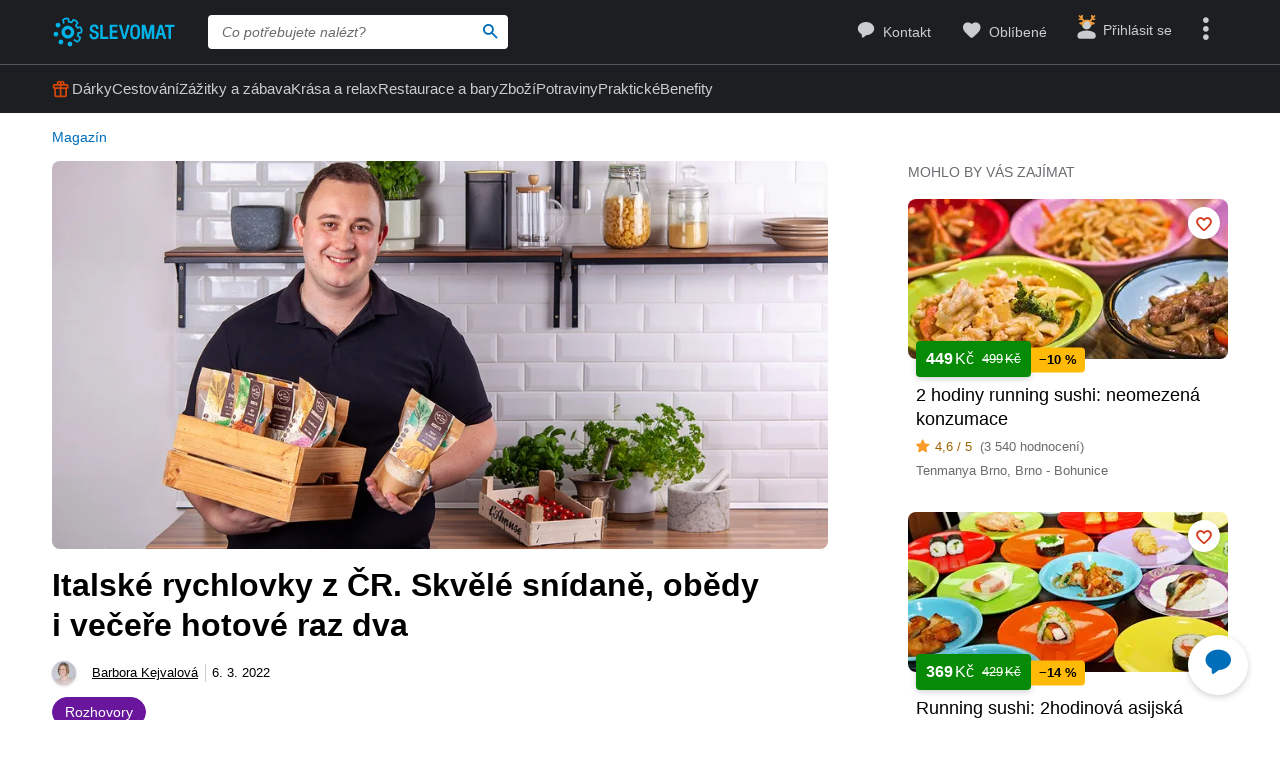

--- FILE ---
content_type: text/html; charset=UTF-8
request_url: https://www.slevomat.cz/magazin/1972-italske-rychlovky-z-cr-skvele-snidane-obedy-i-vecere-hotove-raz-dva
body_size: 99401
content:
<!DOCTYPE html>
<html class="no-js no-avif" lang="cs">
	<head>
		<meta charset="UTF-8">
		<meta name="viewport" content="width=device-width, initial-scale=1.0, interactive-widget=resizes-content">


			<title>Italské rychlovky: snídaně i večeře hotové raz dva | Slevomat.cz</title>

<meta name="view-transition" content="same-origin">
<style rel="stylesheet" media="all">@view-transition{navigation:auto}::view-transition-new(*),::view-transition-old(*){mix-blend-mode:normal}.view-transition-loader{position:fixed;top:0;right:0;left:0;z-index:1000;overflow:hidden;width:100%;height:4px;pointer-events:none}.view-transition-loader__progress{display:none;width:100%;height:4px;background:#00b2e5;opacity:0;transform:translateX(-100%)}@media (min-width:63em),print{.view-transition-loader__progress{display:block}}.view-transition-loader__progress.s-processing{animation-name:loading;animation-duration:20s}.view-transition-loader__progress.s-processed{animation-name:loaded;animation-duration:.3s}@-moz-keyframes loading{0%{opacity:0}3%{opacity:1}10%{transform:translateX(-95%)}95%{transform:translateX(-40%)}100%{opacity:1;transform:translateX(-50%)}}@-webkit-keyframes loading{0%{opacity:0}3%{opacity:1}10%{transform:translateX(-95%)}95%{transform:translateX(-40%)}100%{opacity:1;transform:translateX(-50%)}}@-o-keyframes loading{0%{opacity:0}3%{opacity:1}10%{transform:translateX(-95%)}95%{transform:translateX(-40%)}100%{opacity:1;transform:translateX(-50%)}}@keyframes loading{0%{opacity:0}3%{opacity:1}10%{transform:translateX(-95%)}95%{transform:translateX(-40%)}100%{opacity:1;transform:translateX(-50%)}}@-moz-keyframes loaded{0%{opacity:1;transform:translateX(-50%)}50%{opacity:1}100%{transform:translateX(0)}}@-webkit-keyframes loaded{0%{opacity:1;transform:translateX(-50%)}50%{opacity:1}100%{transform:translateX(0)}}@-o-keyframes loaded{0%{opacity:1;transform:translateX(-50%)}50%{opacity:1}100%{transform:translateX(0)}}@keyframes loaded{0%{opacity:1;transform:translateX(-50%)}50%{opacity:1}100%{transform:translateX(0)}}</style>
<style rel="stylesheet" media="all">.typo-mega{font-weight:400;font-size:2.4rem;line-height:3rem}@media (min-width:37.5em),print{.typo-mega{font-size:3.2rem;line-height:4rem}}@media (min-width:63em),print{.typo-mega{font-size:4rem;line-height:4.8rem}}.typo-poster{font-weight:400;font-size:2.4rem;line-height:3rem}@media (min-width:37.5em),print{.typo-poster{font-size:3.2rem;line-height:4rem}}.typo-title{font-weight:400;font-size:2.4rem;line-height:3rem}.filters-overlay.s-slow::before,.typo-subhead{font-weight:400;font-size:1.8rem;line-height:2.4rem}.typo-body{font-weight:400;font-size:1.6rem;line-height:2.2rem}@media (min-width:37.5em),print{.typo-body{line-height:2.4rem}}.typo-body-res{font-weight:400;font-size:1.6rem;line-height:2.2rem}@media (min-width:37.5em),print{.typo-body-res{line-height:2.4rem}}@media (min-width:63em),print{.typo-body-res{font-size:1.4rem;line-height:2.2rem}}.typo-text{font-weight:400;font-size:1.4rem;line-height:2rem}@media (min-width:37.5em),print{.typo-text{line-height:2.2rem}}.typo-text-res{font-weight:400;font-size:1.4rem;line-height:2rem}@media (min-width:37.5em),print{.typo-text-res{font-size:1.6rem;line-height:2.4rem}}.typo-description{font-weight:400;font-size:1.3rem;line-height:1.8rem}.typo-tooltip{font-weight:500;font-size:1.2rem;line-height:1.6rem;letter-spacing:.6px;text-transform:uppercase}.typo-terms{font-size:1.2rem}.typo-filter{font-weight:400;font-size:1.4rem;line-height:2.4rem}@media (min-width:37.5em),print{.typo-filter{font-size:1.6rem}}.typo-active-filter{font-weight:400;font-size:1.4rem;line-height:2.4rem}@media (min-width:63em),print{.typo-filter{font-size:1.4rem}.typo-active-filter{font-size:1.3rem}}.typo-detail-poster{font-weight:400;font-size:2rem;line-height:2.6rem}@media (min-width:37.5em),print{.typo-detail-poster{font-size:3.2rem;line-height:4rem}}.typo-detail-title{font-weight:400;font-size:2rem;line-height:2.6rem}.typo-regular{font-weight:400}.typo-medium{font-weight:500}.typo-semi-bold{font-weight:600}.typo-bold{font-weight:700}@media (prefers-color-scheme:dark){.dark-mode .typo-bold{font-weight:600}}.grid-wrap,.main-content{width:100%;max-width:1008px;margin:0 auto;padding-right:8px;padding-left:8px}@media (min-width:25.5em){.grid-wrap,.main-content{padding-right:16px;padding-left:16px}}@media (min-width:63em),print{.grid-wrap,.main-content{padding-right:32px;padding-left:32px}}.grid{margin:0 0 0 -8px;padding:0}.grid__item{display:inline-block;vertical-align:top;width:100%;padding-left:8px}.grid--rev{text-align:left;direction:rtl}.grid--rev>.grid__item{text-align:left;direction:ltr}.grid--center{text-align:center}.grid--center>.grid__item{text-align:left}@media all and (min-width:63em){.desktop--one-half{width:50%}.desktop--one-third{width:33.333%}.desktop--two-thirds{width:66.666%}}.animated{animation-duration:1s;animation-fill-mode:both}.animated-fast{animation-duration:.12s;animation-fill-mode:both}.bounce{transform-origin:center bottom;animation-name:bounce-animate-css}.fade-in-left{animation-name:fade-in-left;animation-timing-function:cubic-bezier(0.25,0.46,0.45,0.94)}.fade-in-right{animation-name:fade-in-right;animation-timing-function:cubic-bezier(0.25,0.46,0.45,0.94)}.fade-out-left{animation-name:fade-out-left;animation-timing-function:cubic-bezier(0.55,0.085,0.68,0.53)}.fade-out-right{animation-name:fade-out-right;animation-timing-function:cubic-bezier(0.55,0.085,0.68,0.53)}.wobble-menu{animation-name:wobble-menu;animation-duration:.8s;animation-delay:2s;animation-fill-mode:both}@-moz-keyframes pulse{0%,100%{background-color:#fff}33%{background-color:#f1f3f5}}@-webkit-keyframes pulse{0%,100%{background-color:#fff}33%{background-color:#f1f3f5}}@-o-keyframes pulse{0%,100%{background-color:#fff}33%{background-color:#f1f3f5}}@keyframes pulse{0%,100%{background-color:#fff}33%{background-color:#f1f3f5}}@-moz-keyframes pulse-dark{0%,100%{background-color:#1d1e22}33%{background-color:#363b3e}}@-webkit-keyframes pulse-dark{0%,100%{background-color:#1d1e22}33%{background-color:#363b3e}}@-o-keyframes pulse-dark{0%,100%{background-color:#1d1e22}33%{background-color:#363b3e}}@keyframes pulse-dark{0%,100%{background-color:#1d1e22}33%{background-color:#363b3e}}@-moz-keyframes fade{0%{background-color:#fff3e0}100%{background-color:#fff}}@-webkit-keyframes fade{0%{background-color:#fff3e0}100%{background-color:#fff}}@-o-keyframes fade{0%{background-color:#fff3e0}100%{background-color:#fff}}@keyframes fade{0%{background-color:#fff3e0}100%{background-color:#fff}}@-moz-keyframes fade-dark{0%{background-color:#2b1901}100%{background-color:#363b3e}}@-webkit-keyframes fade-dark{0%{background-color:#2b1901}100%{background-color:#363b3e}}@-o-keyframes fade-dark{0%{background-color:#2b1901}100%{background-color:#363b3e}}@keyframes fade-dark{0%{background-color:#2b1901}100%{background-color:#363b3e}}@-moz-keyframes fade-in{0%{opacity:0}100%{opacity:1}}@-webkit-keyframes fade-in{0%{opacity:0}100%{opacity:1}}@-o-keyframes fade-in{0%{opacity:0}100%{opacity:1}}@keyframes fade-in{0%{opacity:0}100%{opacity:1}}@-moz-keyframes fade-out{0%{opacity:1}100%{opacity:0}}@-webkit-keyframes fade-out{0%{opacity:1}100%{opacity:0}}@-o-keyframes fade-out{0%{opacity:1}100%{opacity:0}}@keyframes fade-out{0%{opacity:1}100%{opacity:0}}@-moz-keyframes slide-out-down{0%{transform:translate3d(0,0,0)}100%{transform:translate3d(0,100%,0)}}@-webkit-keyframes slide-out-down{0%{transform:translate3d(0,0,0)}100%{transform:translate3d(0,100%,0)}}@-o-keyframes slide-out-down{0%{transform:translate3d(0,0,0)}100%{transform:translate3d(0,100%,0)}}@keyframes slide-out-down{0%{transform:translate3d(0,0,0)}100%{transform:translate3d(0,100%,0)}}@-moz-keyframes slide-out-right{0%{transform:translate3d(0,0,0)}100%{transform:translate3d(100%,0,0)}}@-webkit-keyframes slide-out-right{0%{transform:translate3d(0,0,0)}100%{transform:translate3d(100%,0,0)}}@-o-keyframes slide-out-right{0%{transform:translate3d(0,0,0)}100%{transform:translate3d(100%,0,0)}}@keyframes slide-out-right{0%{transform:translate3d(0,0,0)}100%{transform:translate3d(100%,0,0)}}@-moz-keyframes slide-in-up{0%{transform:translate3d(0,100%,0)}100%{transform:translate3d(0,0,0)}}@-webkit-keyframes slide-in-up{0%{transform:translate3d(0,100%,0)}100%{transform:translate3d(0,0,0)}}@-o-keyframes slide-in-up{0%{transform:translate3d(0,100%,0)}100%{transform:translate3d(0,0,0)}}@keyframes slide-in-up{0%{transform:translate3d(0,100%,0)}100%{transform:translate3d(0,0,0)}}@-moz-keyframes slide-in-right{0%{transform:translate3d(100%,0,0)}100%{transform:translate3d(0,0,0)}}@-webkit-keyframes slide-in-right{0%{transform:translate3d(100%,0,0)}100%{transform:translate3d(0,0,0)}}@-o-keyframes slide-in-right{0%{transform:translate3d(100%,0,0)}100%{transform:translate3d(0,0,0)}}@keyframes slide-in-right{0%{transform:translate3d(100%,0,0)}100%{transform:translate3d(0,0,0)}}@-moz-keyframes rotate{0%{transform:rotate(0)}100%{transform:rotate(360deg)}}@-webkit-keyframes rotate{0%{transform:rotate(0)}100%{transform:rotate(360deg)}}@-o-keyframes rotate{0%{transform:rotate(0)}100%{transform:rotate(360deg)}}@keyframes rotate{0%{transform:rotate(0)}100%{transform:rotate(360deg)}}@-moz-keyframes heartbeat{0%,28%,70%{transform:scale(1)}14%,42%{transform:scale(1.2)}}@-webkit-keyframes heartbeat{0%,28%,70%{transform:scale(1)}14%,42%{transform:scale(1.2)}}@-o-keyframes heartbeat{0%,28%,70%{transform:scale(1)}14%,42%{transform:scale(1.2)}}@keyframes heartbeat{0%,28%,70%{transform:scale(1)}14%,42%{transform:scale(1.2)}}@-moz-keyframes heartbeat-light{0%,28%,70%{transform:scale(1)}14%,42%{transform:scale(1.1)}}@-webkit-keyframes heartbeat-light{0%,28%,70%{transform:scale(1)}14%,42%{transform:scale(1.1)}}@-o-keyframes heartbeat-light{0%,28%,70%{transform:scale(1)}14%,42%{transform:scale(1.1)}}@keyframes heartbeat-light{0%,28%,70%{transform:scale(1)}14%,42%{transform:scale(1.1)}}@-moz-keyframes bounce-animate-css{0%,100%,20%,53%,80%{transform:translate3d(0,0,0);animation-timing-function:cubic-bezier(0.215,0.61,0.355,1)}40%,43%{transform:translate3d(0,-19px,0);animation-timing-function:cubic-bezier(0.755,0.05,0.855,0.06)}70%{transform:translate3d(0,-10px,0);animation-timing-function:cubic-bezier(0.755,0.05,0.855,0.06)}90%{transform:translate3d(0,-4px,0)}}@-webkit-keyframes bounce-animate-css{0%,100%,20%,53%,80%{transform:translate3d(0,0,0);animation-timing-function:cubic-bezier(0.215,0.61,0.355,1)}40%,43%{transform:translate3d(0,-19px,0);animation-timing-function:cubic-bezier(0.755,0.05,0.855,0.06)}70%{transform:translate3d(0,-10px,0);animation-timing-function:cubic-bezier(0.755,0.05,0.855,0.06)}90%{transform:translate3d(0,-4px,0)}}@-o-keyframes bounce-animate-css{0%,100%,20%,53%,80%{transform:translate3d(0,0,0);animation-timing-function:cubic-bezier(0.215,0.61,0.355,1)}40%,43%{transform:translate3d(0,-19px,0);animation-timing-function:cubic-bezier(0.755,0.05,0.855,0.06)}70%{transform:translate3d(0,-10px,0);animation-timing-function:cubic-bezier(0.755,0.05,0.855,0.06)}90%{transform:translate3d(0,-4px,0)}}@keyframes bounce-animate-css{0%,100%,20%,53%,80%{transform:translate3d(0,0,0);animation-timing-function:cubic-bezier(0.215,0.61,0.355,1)}40%,43%{transform:translate3d(0,-19px,0);animation-timing-function:cubic-bezier(0.755,0.05,0.855,0.06)}70%{transform:translate3d(0,-10px,0);animation-timing-function:cubic-bezier(0.755,0.05,0.855,0.06)}90%{transform:translate3d(0,-4px,0)}}@-moz-keyframes wobble-menu{0%,100%{transform:translateX(0) translateY(-55%);transform-origin:50% 50%}15%{transform:translateX(-4px) translateY(-55%) rotate(6deg)}30%{transform:translateX(3px) translateY(-55%) rotate(-6deg)}45%{transform:translateX(-3px) translateY(-55%) rotate(3.6deg)}60%{transform:translateX(2px) translateY(-55%) rotate(-2.4deg)}75%{transform:translateX(-1px) translateY(-55%) rotate(1.2deg)}}@-webkit-keyframes wobble-menu{0%,100%{transform:translateX(0) translateY(-55%);transform-origin:50% 50%}15%{transform:translateX(-4px) translateY(-55%) rotate(6deg)}30%{transform:translateX(3px) translateY(-55%) rotate(-6deg)}45%{transform:translateX(-3px) translateY(-55%) rotate(3.6deg)}60%{transform:translateX(2px) translateY(-55%) rotate(-2.4deg)}75%{transform:translateX(-1px) translateY(-55%) rotate(1.2deg)}}@-o-keyframes wobble-menu{0%,100%{transform:translateX(0) translateY(-55%);transform-origin:50% 50%}15%{transform:translateX(-4px) translateY(-55%) rotate(6deg)}30%{transform:translateX(3px) translateY(-55%) rotate(-6deg)}45%{transform:translateX(-3px) translateY(-55%) rotate(3.6deg)}60%{transform:translateX(2px) translateY(-55%) rotate(-2.4deg)}75%{transform:translateX(-1px) translateY(-55%) rotate(1.2deg)}}@keyframes wobble-menu{0%,100%{transform:translateX(0) translateY(-55%);transform-origin:50% 50%}15%{transform:translateX(-4px) translateY(-55%) rotate(6deg)}30%{transform:translateX(3px) translateY(-55%) rotate(-6deg)}45%{transform:translateX(-3px) translateY(-55%) rotate(3.6deg)}60%{transform:translateX(2px) translateY(-55%) rotate(-2.4deg)}75%{transform:translateX(-1px) translateY(-55%) rotate(1.2deg)}}@-moz-keyframes fade-out-down{0%{opacity:1}100%{opacity:0;transform:translate3d(0,100%,0)}}@-webkit-keyframes fade-out-down{0%{opacity:1}100%{opacity:0;transform:translate3d(0,100%,0)}}@-o-keyframes fade-out-down{0%{opacity:1}100%{opacity:0;transform:translate3d(0,100%,0)}}@keyframes fade-out-down{0%{opacity:1}100%{opacity:0;transform:translate3d(0,100%,0)}}@-moz-keyframes fade-out-left{0%{opacity:1}100%{opacity:0;transform:translate3d(-100%,0,0)}}@-webkit-keyframes fade-out-left{0%{opacity:1}100%{opacity:0;transform:translate3d(-100%,0,0)}}@-o-keyframes fade-out-left{0%{opacity:1}100%{opacity:0;transform:translate3d(-100%,0,0)}}@keyframes fade-out-left{0%{opacity:1}100%{opacity:0;transform:translate3d(-100%,0,0)}}@-moz-keyframes fade-out-right{0%{opacity:1}100%{opacity:0;transform:translate3d(100%,0,0)}}@-webkit-keyframes fade-out-right{0%{opacity:1}100%{opacity:0;transform:translate3d(100%,0,0)}}@-o-keyframes fade-out-right{0%{opacity:1}100%{opacity:0;transform:translate3d(100%,0,0)}}@keyframes fade-out-right{0%{opacity:1}100%{opacity:0;transform:translate3d(100%,0,0)}}@-moz-keyframes fade-in-left{0%{opacity:0;transform:translate3d(-100%,0,0)}100%{opacity:1;transform:translate3d(0,0,0)}}@-webkit-keyframes fade-in-left{0%{opacity:0;transform:translate3d(-100%,0,0)}100%{opacity:1;transform:translate3d(0,0,0)}}@-o-keyframes fade-in-left{0%{opacity:0;transform:translate3d(-100%,0,0)}100%{opacity:1;transform:translate3d(0,0,0)}}@keyframes fade-in-left{0%{opacity:0;transform:translate3d(-100%,0,0)}100%{opacity:1;transform:translate3d(0,0,0)}}@-moz-keyframes fade-in-right{0%{opacity:0;transform:translate3d(100%,0,0)}100%{opacity:1;transform:translate3d(0,0,0)}}@-webkit-keyframes fade-in-right{0%{opacity:0;transform:translate3d(100%,0,0)}100%{opacity:1;transform:translate3d(0,0,0)}}@-o-keyframes fade-in-right{0%{opacity:0;transform:translate3d(100%,0,0)}100%{opacity:1;transform:translate3d(0,0,0)}}@keyframes fade-in-right{0%{opacity:0;transform:translate3d(100%,0,0)}100%{opacity:1;transform:translate3d(0,0,0)}}@-moz-keyframes scale-down{100%{opacity:0;transform:scale(.5)}}@-webkit-keyframes scale-down{100%{opacity:0;transform:scale(.5)}}@-o-keyframes scale-down{100%{opacity:0;transform:scale(.5)}}@keyframes scale-down{100%{opacity:0;transform:scale(.5)}}@-moz-keyframes scale-up{0%{opacity:0;transform:scale(.5)}}@-webkit-keyframes scale-up{0%{opacity:0;transform:scale(.5)}}@-o-keyframes scale-up{0%{opacity:0;transform:scale(.5)}}@keyframes scale-up{0%{opacity:0;transform:scale(.5)}}@-moz-keyframes dialog-scale-down{100%{transform:scale(.75)}}@-webkit-keyframes dialog-scale-down{100%{transform:scale(.75)}}@-o-keyframes dialog-scale-down{100%{transform:scale(.75)}}@keyframes dialog-scale-down{100%{transform:scale(.75)}}@-moz-keyframes dialog-slide-in-up{0%{transform:translateY(100%)}}@-webkit-keyframes dialog-slide-in-up{0%{transform:translateY(100%)}}@-o-keyframes dialog-slide-in-up{0%{transform:translateY(100%)}}@keyframes dialog-slide-in-up{0%{transform:translateY(100%)}}@font-face{font-family:icon-slevomat-frontend;src:url(/static/fonts/icon-slevomat-frontend.woff2?v=7b8d796fa829f7a71f69f335017fe49b) format('woff2');font-display:block}[data-icon]::before{content:attr(data-icon);font-weight:400;font-style:normal;font-variant:normal;font-family:icon-slevomat-frontend;line-height:1;text-transform:none;-webkit-font-smoothing:antialiased;-moz-osx-font-smoothing:grayscale;speak:none}textarea{overflow:auto;resize:vertical;min-height:40px;padding:8px}[unselectable]{-webkit-user-select:none;user-select:none}input[type=search]{-webkit-appearance:none}button::-moz-focus-inner,input::-moz-focus-inner{padding:0;border:0}button{margin:0}:root{accent-color:#006eb9}input[type=date].s-loading,input[type=email].s-loading,input[type=number].s-loading,input[type=password].s-loading,input[type=search].s-loading,input[type=tel].s-loading,input[type=text].s-loading,input[type=url].s-loading,select.s-loading,textarea.s-loading{background-image:url("data:image/svg+xml,%3Csvg version='1.1' xmlns='http://www.w3.org/2000/svg' xmlns:xlink='http://www.w3.org/1999/xlink' viewBox='0 0 56 56' enable-background='new 0 0 0 0' xml:space='preserve'%3E %3Ccircle fill='%2300b2e5' stroke='none' cx='8' cy='28' r='6'%3E %3Canimate attributeName='opacity' dur='1s' values='0;1;0' repeatCount='indefinite' begin='0.1'%3E%3C/animate%3E %3C/circle%3E %3Ccircle fill='%2300b2e5' stroke='none' cx='28' cy='28' r='6'%3E %3Canimate attributeName='opacity' dur='1s' values='0;1;0' repeatCount='indefinite' begin='0.2'%3E%3C/animate%3E %3C/circle%3E %3Ccircle fill='%2300b2e5' stroke='none' cx='48' cy='28' r='6'%3E %3Canimate attributeName='opacity' dur='1s' values='0;1;0' repeatCount='indefinite' begin='0.3'%3E%3C/animate%3E %3C/circle%3E %3C/svg%3E");background-position:96% center;background-repeat:no-repeat}.loader,.login.s-loading::after,.products.s-loading-reverse::before,.products.s-loading::before{display:inline-block;vertical-align:top;width:32px;height:32px;background-image:url("data:image/svg+xml,%3Csvg version='1.1' xmlns='http://www.w3.org/2000/svg' xmlns:xlink='http://www.w3.org/1999/xlink' viewBox='0 0 56 56' enable-background='new 0 0 0 0' xml:space='preserve'%3E %3Ccircle fill='%2300b2e5' stroke='none' cx='8' cy='28' r='6'%3E %3Canimate attributeName='opacity' dur='1s' values='0;1;0' repeatCount='indefinite' begin='0.1'%3E%3C/animate%3E %3C/circle%3E %3Ccircle fill='%2300b2e5' stroke='none' cx='28' cy='28' r='6'%3E %3Canimate attributeName='opacity' dur='1s' values='0;1;0' repeatCount='indefinite' begin='0.2'%3E%3C/animate%3E %3C/circle%3E %3Ccircle fill='%2300b2e5' stroke='none' cx='48' cy='28' r='6'%3E %3Canimate attributeName='opacity' dur='1s' values='0;1;0' repeatCount='indefinite' begin='0.3'%3E%3C/animate%3E %3C/circle%3E %3C/svg%3E");background-position:center center;background-repeat:no-repeat}.loader--small{width:20px;height:20px}.loader--centered{position:absolute;top:50%;left:50%;transform:translate(-50%,-50%)}*,::after,::before{box-sizing:border-box}a,abbr,acronym,address,applet,b,big,blockquote,body,caption,center,cite,code,dd,del,dfn,dl,dt,em,fieldset,font,form,h1,h2,h3,h4,h5,h6,html,i,iframe,img,ins,kbd,label,legend,li,object,ol,p,pre,q,s,samp,small,strike,strong,sub,sup,table,tbody,td,tfoot,th,thead,tr,tt,u,ul,var{vertical-align:baseline;margin:0;padding:0;border:0;background:0 0;font-weight:inherit;font-style:inherit;font-family:inherit;text-align:left}small{font-size:100%}html{width:100%;padding:env(safe-area-inset-top) env(safe-area-inset-right) env(safe-area-inset-bottom) env(safe-area-inset-left);font-size:62.5%}html.smooth-scroll{scroll-behavior:smooth}body{background-color:#fff;color:#000;font-size:1.3rem;font-family:-apple-system,'Segoe UI',Roboto,Oxygen,Ubuntu,Cantarell,'Helvetica Neue',Arial,sans-serif,'Apple Color Emoji','Segoe UI Emoji','Segoe UI Symbol';line-height:2.1rem;-webkit-text-size-adjust:100%}img{max-width:100%;image-rendering:-webkit-optimize-contrast}figure{margin:0}ol,ul{list-style:none}table{border-spacing:0;border-collapse:collapse}hr{display:block;height:1px;margin:16px 0;padding:0;border:0 rgba(0,0,0,.1);border-bottom:1px solid #e3e4e6;background:0 0}@media (prefers-color-scheme:dark){.dark-mode{accent-color:#00b2e5;background-color:#1d1e22;color:rgba(255,255,255,.8)}:where(.dark-mode) img{filter:brightness(.8) contrast(1.2)}.dark-mode hr{border-color:rgba(255,255,255,.1)}.dark-mode b,.dark-mode strong{font-weight:600}}code{padding:3px;background-color:#fff3e0;color:#000;font-size:1.3rem}h1,h2,h3,h4,h5,h6{font-weight:400;font-size:100%;text-wrap:balance}h1{font-weight:700;font-size:2.4rem;line-height:3rem}h2{font-weight:700;font-size:1.8rem;line-height:2.4rem}.hint,abbr,acronym{border:0;border-bottom:1px dotted;cursor:help}blockquote{text-wrap:balance}b,strong{font-weight:700}em,i{font-style:italic}sub,sup{position:relative;font-size:75%;line-height:0}sup{top:-.5em}sub{bottom:-.25em}caption,th{font-weight:400;text-align:left}ol,p,ul{margin:20px 0}a{color:#006eb9;-webkit-text-decoration-skip:ink;text-decoration-skip:ink}a:active,a:focus,a:hover{text-decoration:none}a:active{color:#00b2e5}details summary::-webkit-details-marker,details summary::marker{content:'';display:none}:focus-visible{border-radius:4px;outline:#006eb9 dashed 3px;transition:transform .3s;transform:scale(.98)}label{margin:0 12px 0 0;font-size:1.6rem}label:active{color:#6b6b70}@media (min-width:63em),print{.grid{margin-left:-16px}.grid__item{padding-left:16px}label{font-size:1.4rem}}button,label[for]{cursor:pointer}input,select,textarea{font-family:inherit}input:focus-visible,select:focus-visible,textarea:focus-visible{transform:none}.readonly-form-element,select[readonly]{opacity:.5;pointer-events:none}input[type=date],input[type=email],input[type=number],input[type=password],input[type=search],input[type=tel],input[type=text],input[type=url],select,textarea{border:1px solid #cbccce;border-radius:4px;background-color:#fff;color:#000;box-shadow:inset 1px 2px 4px 0 rgba(0,0,0,.1);font-size:1.6rem;transition:border-color .1s}input[type=date].input--error,input[type=date]:user-invalid,input[type=email].input--error,input[type=email]:user-invalid,input[type=number].input--error,input[type=number]:user-invalid,input[type=password].input--error,input[type=password]:user-invalid,input[type=search].input--error,input[type=search]:user-invalid,input[type=tel].input--error,input[type=tel]:user-invalid,input[type=text].input--error,input[type=text]:user-invalid,input[type=url].input--error,input[type=url]:user-invalid,select.input--error,select:user-invalid,textarea.input--error,textarea:user-invalid{border-color:#d2381d;box-shadow:0 0 4px rgba(210,56,29,.6)}@media (hover:hover){input[type=date]:hover:not(:disabled):not([readonly]),input[type=email]:hover:not(:disabled):not([readonly]),input[type=number]:hover:not(:disabled):not([readonly]),input[type=password]:hover:not(:disabled):not([readonly]),input[type=search]:hover:not(:disabled):not([readonly]),input[type=tel]:hover:not(:disabled):not([readonly]),input[type=text]:hover:not(:disabled):not([readonly]),input[type=url]:hover:not(:disabled):not([readonly]),select:hover:not(:disabled):not([readonly]),textarea:hover:not(:disabled):not([readonly]){border-color:#6b6b70}input[type=date].input--error:hover:not(:disabled):not([readonly]),input[type=date]:user-invalid:hover:not(:disabled):not([readonly]),input[type=email].input--error:hover:not(:disabled):not([readonly]),input[type=email]:user-invalid:hover:not(:disabled):not([readonly]),input[type=number].input--error:hover:not(:disabled):not([readonly]),input[type=number]:user-invalid:hover:not(:disabled):not([readonly]),input[type=password].input--error:hover:not(:disabled):not([readonly]),input[type=password]:user-invalid:hover:not(:disabled):not([readonly]),input[type=search].input--error:hover:not(:disabled):not([readonly]),input[type=search]:user-invalid:hover:not(:disabled):not([readonly]),input[type=tel].input--error:hover:not(:disabled):not([readonly]),input[type=tel]:user-invalid:hover:not(:disabled):not([readonly]),input[type=text].input--error:hover:not(:disabled):not([readonly]),input[type=text]:user-invalid:hover:not(:disabled):not([readonly]),input[type=url].input--error:hover:not(:disabled):not([readonly]),input[type=url]:user-invalid:hover:not(:disabled):not([readonly]),select.input--error:hover:not(:disabled):not([readonly]),select:user-invalid:hover:not(:disabled):not([readonly]),textarea.input--error:hover:not(:disabled):not([readonly]),textarea:user-invalid:hover:not(:disabled):not([readonly]){border-color:#d2381d}}@media (prefers-color-scheme:dark){:where(.dark-mode) a{color:#00b2e5}.dark-mode :focus-visible{outline-color:#00b2e5}.dark-mode input[type=date],.dark-mode input[type=email],.dark-mode input[type=number],.dark-mode input[type=password],.dark-mode input[type=search],.dark-mode input[type=tel],.dark-mode input[type=text],.dark-mode input[type=url],.dark-mode select,.dark-mode textarea{border-color:#74797d;background-color:#51585d;color:rgba(255,255,255,.8);box-shadow:none}.dark-mode input[type=date].input--error,.dark-mode input[type=date]:user-invalid,.dark-mode input[type=email].input--error,.dark-mode input[type=email]:user-invalid,.dark-mode input[type=number].input--error,.dark-mode input[type=number]:user-invalid,.dark-mode input[type=password].input--error,.dark-mode input[type=password]:user-invalid,.dark-mode input[type=search].input--error,.dark-mode input[type=search]:user-invalid,.dark-mode input[type=tel].input--error,.dark-mode input[type=tel]:user-invalid,.dark-mode input[type=text].input--error,.dark-mode input[type=text]:user-invalid,.dark-mode input[type=url].input--error,.dark-mode input[type=url]:user-invalid,.dark-mode select.input--error,.dark-mode select:user-invalid,.dark-mode textarea.input--error,.dark-mode textarea:user-invalid{border-color:#ff4221;color:rgba(255,255,255,.8);box-shadow:0 0 4px rgba(255,66,33,.6)}.dark-mode option[disabled]{color:#8f8f8f}}@media (prefers-color-scheme:dark) and (hover:hover){.dark-mode input[type=date]:hover:not(:disabled):not([readonly]),.dark-mode input[type=email]:hover:not(:disabled):not([readonly]),.dark-mode input[type=number]:hover:not(:disabled):not([readonly]),.dark-mode input[type=password]:hover:not(:disabled):not([readonly]),.dark-mode input[type=search]:hover:not(:disabled):not([readonly]),.dark-mode input[type=tel]:hover:not(:disabled):not([readonly]),.dark-mode input[type=text]:hover:not(:disabled):not([readonly]),.dark-mode input[type=url]:hover:not(:disabled):not([readonly]),.dark-mode select:hover:not(:disabled):not([readonly]),.dark-mode textarea:hover:not(:disabled):not([readonly]){border-color:rgba(255,255,255,.8)}.dark-mode input[type=date].input--error:hover:not(:disabled):not([readonly]),.dark-mode input[type=date]:user-invalid:hover:not(:disabled):not([readonly]),.dark-mode input[type=email].input--error:hover:not(:disabled):not([readonly]),.dark-mode input[type=email]:user-invalid:hover:not(:disabled):not([readonly]),.dark-mode input[type=number].input--error:hover:not(:disabled):not([readonly]),.dark-mode input[type=number]:user-invalid:hover:not(:disabled):not([readonly]),.dark-mode input[type=password].input--error:hover:not(:disabled):not([readonly]),.dark-mode input[type=password]:user-invalid:hover:not(:disabled):not([readonly]),.dark-mode input[type=search].input--error:hover:not(:disabled):not([readonly]),.dark-mode input[type=search]:user-invalid:hover:not(:disabled):not([readonly]),.dark-mode input[type=tel].input--error:hover:not(:disabled):not([readonly]),.dark-mode input[type=tel]:user-invalid:hover:not(:disabled):not([readonly]),.dark-mode input[type=text].input--error:hover:not(:disabled):not([readonly]),.dark-mode input[type=text]:user-invalid:hover:not(:disabled):not([readonly]),.dark-mode input[type=url].input--error:hover:not(:disabled):not([readonly]),.dark-mode input[type=url]:user-invalid:hover:not(:disabled):not([readonly]),.dark-mode select.input--error:hover:not(:disabled):not([readonly]),.dark-mode select:user-invalid:hover:not(:disabled):not([readonly]),.dark-mode textarea.input--error:hover:not(:disabled):not([readonly]),.dark-mode textarea:user-invalid:hover:not(:disabled):not([readonly]){border-color:#ff4221}.dark-mode .button:hover,.dark-mode input[type=submit]:hover{box-shadow:0 4px 8px 0 rgba(0,24,39,.16),0 6px 12px 0 rgba(0,24,39,.12),0 10px 20px 0 rgba(0,24,39,.08),0 14px 28px 0 rgba(0,24,39,.08),0 18px 36px 0 rgba(0,24,39,.02)}}input[type=date],input[type=email],input[type=number],input[type=password],input[type=search],input[type=tel],input[type=text],input[type=url],select{height:40px;padding:0 8px}input[type=date],input[type=email],input[type=number],input[type=password],input[type=search],input[type=tel],input[type=text],input[type=url],textarea{width:220px}@media (min-width:63em),print{input[type=date],input[type=email],input[type=number],input[type=password],input[type=search],input[type=tel],input[type=text],input[type=url],select,textarea{font-size:1.4rem}input[type=date],input[type=email],input[type=number],input[type=password],input[type=search],input[type=tel],input[type=text],input[type=url],select{height:32px}textarea{min-height:32px;line-height:2.2rem}.button.input--big,input[type=date].input--big,input[type=email].input--big,input[type=number].input--big,input[type=password].input--big,input[type=search].input--big,input[type=submit].input--big,input[type=tel].input--big,input[type=text].input--big,input[type=url].input--big,select.select--big,textarea.input--big{height:40px;font-size:1.6rem}}input{vertical-align:baseline}input[type=date]{-webkit-appearance:none}input[type=number]{-moz-appearance:textfield}input[type=date]::-webkit-inner-spin-button,input[type=date]::-webkit-outer-spin-button,input[type=number]::-webkit-inner-spin-button,input[type=number]::-webkit-outer-spin-button{margin:0;-webkit-appearance:none}input[size]{width:auto}input[type=checkbox],input[type=radio]{width:16px;height:16px;margin:0 6px 0 0}input[disabled],input[readonly],select[disabled],select[readonly],textarea[disabled],textarea[readonly]{opacity:.6;cursor:default!important}option[disabled]{color:#cbccce}input[type=date]:focus,input[type=email]:focus,input[type=number]:focus,input[type=password]:focus,input[type=search]:focus,input[type=select-multiple]:focus,input[type=tel]:focus,input[type=text]:focus,input[type=url]:focus,select:focus,textarea:focus{border:1px solid #00b2e5;box-shadow:0 0 4px rgba(0,178,229,.6);outline:0}@media (prefers-color-scheme:dark){.dark-mode input[type=date]:focus,.dark-mode input[type=email]:focus,.dark-mode input[type=number]:focus,.dark-mode input[type=password]:focus,.dark-mode input[type=search]:focus,.dark-mode input[type=select-multiple]:focus,.dark-mode input[type=tel]:focus,.dark-mode input[type=text]:focus,.dark-mode input[type=url]:focus,.dark-mode select:focus,.dark-mode textarea:focus{border:1px solid #00b2e5}}.with-inline-error.with-inline-error:not([type=checkbox]):not([type=radio]),.with-inline-error.with-inline-error:not([type=checkbox]):not([type=radio]):focus{border:1px solid #d2381d;box-shadow:0 0 4px rgba(210,56,29,.6)}.inline-error-message{margin:4px 0;padding:4px 8px;border-radius:4px;background-color:#ffefec;color:#000}::selection{background-color:#b3d4fc;text-shadow:none}::placeholder{color:#6b6b70;font-weight:400;font-style:italic}dialog{display:grid;width:100%;min-width:280px;max-width:600px;padding:16px;border:0;border-radius:4px;box-shadow:0 4px 8px 0 rgba(0,0,0,.12),0 6px 12px 0 rgba(0,0,0,.06),0 10px 20px 0 rgba(0,0,0,.02),0 14px 28px 0 rgba(0,0,0,.02),0 18px 36px 0 rgba(0,0,0,.02);font-weight:500;font-size:1.6rem;text-wrap:balance}dialog::backdrop{background-color:rgba(0,0,0,.6);-webkit-backdrop-filter:blur(2px);backdrop-filter:blur(2px)}@media (prefers-color-scheme:dark){::selection{background-color:rgba(0,110,185,.3)}.dark-mode ::placeholder{color:rgba(255,255,255,.8)}.dark-mode dialog{background-color:#363b3e;color:rgba(255,255,255,.8)}.dark-mode .button:focus-visible,.dark-mode input[type=submit]:focus-visible{outline-color:#00b2e5}}body:has(dialog[open]:modal:not(.s-scrollable)):not(.seznam-browser){overflow:hidden}.no-dialog dialog[open]:not(.gallery-lightbox){overflow:visible}.no-dialog dialog[open]:not(.gallery-lightbox)::before{content:'';position:fixed;top:-1000px;right:-1000px;bottom:-1000px;left:-1000px;z-index:-1;background-color:rgba(0,0,0,.5)}.nette-modal{gap:24px;align-content:center;justify-items:center;width:fit-content;max-width:92vw;padding:24px 16px}.nette-modal .button{min-width:160px}@media (min-width:37.5em),print{.typo-detail-title{font-size:2.4rem;line-height:3rem}dialog{padding:24px 32px}.nette-modal{max-width:600px}}.button,input[type=submit]{position:relative;display:inline-block;vertical-align:top;padding:8px 16px;border:1px solid #006eb9;border-radius:4px;background-color:#006eb9;color:#fff;box-shadow:none;outline:0;font-weight:600;font-size:1.6rem;line-height:2.2rem;text-align:center;text-decoration:none;white-space:normal;cursor:pointer;transition:background-color .2s ease-out,box-shadow .2s ease-out,border-color .2s ease-out;touch-action:manipulation;-webkit-tap-highlight-color:transparent}.button:focus,input[type=submit]:focus{border-color:#004778;background-color:#004778;color:#fff;text-decoration:none}.button:focus-visible,input[type=submit]:focus-visible{outline:#006eb9 dashed 3px;transition:transform .3s;transform:scale(.98)}.button:active,input[type=submit]:active{top:1px;color:#fff}.button[disabled],input[type=submit][disabled]{opacity:.5;pointer-events:none}.button::-moz-focus-inner,input[type=submit]::-moz-focus-inner{border:0}.button [data-icon-admin],.button [data-icon],input[type=submit] [data-icon-admin],input[type=submit] [data-icon]{position:relative;left:-4px;line-height:1}@media (hover:hover){.button:hover,input[type=submit]:hover{border-color:#004778;background-color:#004778;color:#fff;box-shadow:0 4px 8px 0 rgba(0,71,120,.12),0 6px 12px 0 rgba(0,71,120,.06),0 10px 20px 0 rgba(0,71,120,.02),0 14px 28px 0 rgba(0,71,120,.02),0 18px 36px 0 rgba(0,71,120,.02);text-decoration:none}}@media (min-width:63em),print{.button,input[type=submit]{padding:4px 16px;font-size:1.4rem}}.button--checkbox,.button--radio{display:inline-flex;align-items:baseline}.button--selected{border-color:#004778;background-color:#004778}.button__radio{display:inline-block;width:14px;height:14px;margin-right:6px;border:1px solid #cbccce;border-radius:7px;background-color:#fff;box-shadow:inset 1px 2px 4px 0 rgba(0,0,0,.1)}.s-active .button__radio{border:4px solid #006eb9}.button__checkbox{margin-right:6px;margin-left:-4px}.button__checkbox::after{content:'\e001';color:#cbccce;font-family:icon-slevomat-frontend;-webkit-font-smoothing:antialiased;-moz-osx-font-smoothing:grayscale}.s-active .button__checkbox::after{content:'\e012';color:#000}.button__count{color:#6b6b70}.button__indicator{position:absolute;top:8px;right:8px;width:8px;height:8px;border-radius:50%;background-color:#006eb9}@media (prefers-color-scheme:dark){.dark-mode .button__count,.dark-mode .s-active .button__checkbox::after{color:rgba(255,255,255,.8)}.dark-mode .button__indicator{background-color:#00b2e5}}.button--buy,input[type=submit].button--buy{display:block;width:100%;height:56px;padding:16px 8px;border:1px solid #078a06;background-color:#078a06;font-weight:600;text-align:center}.button--buy:focus,input[type=submit].button--buy:focus{border-color:#136110;background-color:#136110}.button--buy.button--small,input[type=submit].button--buy.button--small{height:auto;padding:8px 16px;font-weight:500;font-size:1.6rem;line-height:2.2rem}@media (hover:hover){.button--buy:hover,input[type=submit].button--buy:hover{border-color:#136110;background-color:#136110;box-shadow:0 4px 8px 0 rgba(19,97,16,.12),0 6px 12px 0 rgba(19,97,16,.06),0 10px 20px 0 rgba(19,97,16,.02),0 14px 28px 0 rgba(19,97,16,.02),0 18px 36px 0 rgba(19,97,16,.02)}.button--secondary:hover,input[type=submit].button--secondary:hover{border-color:#cbccce;background-color:#e4eef6;color:#000;box-shadow:0 2px 6px 0 rgba(203,204,206,.18)}}@media (min-width:63em),print{.button--buy,input[type=submit].button--buy{height:44px;padding:10px 16px;font-size:1.6rem}.button--buy.button--small,input[type=submit].button--buy.button--small{padding:4px 16px;font-size:1.4rem}.button--secondary.input--big,input[type=submit].button--secondary.input--big{height:40px;font-size:1.6rem}}.button__discount-label{padding:2px 6px;border-radius:4px;background-color:#bc0000}.button--secondary,input[type=submit].button--secondary{border-color:#cbccce;background-color:#fff;color:#000;font-weight:500}.button--secondary:focus,input[type=submit].button--secondary:focus{border-color:#cbccce;background-color:#e4eef6;color:#000}.button--secondary:active,input[type=submit].button--secondary:active{color:#000}.button--secondary .svg-icon path,input[type=submit].button--secondary .svg-icon path{fill:#006eb9}.button--secondary-transparent{background-color:rgba(0,0,0,.4);color:#fff;background-blend-mode:hard-light;-webkit-backdrop-filter:blur(10px);backdrop-filter:blur(10px)}@media (prefers-color-scheme:dark){.dark-mode .button--secondary,.dark-mode input[type=submit].button--secondary{border-color:#74797d;background-color:#51585d;color:rgba(255,255,255,.9)}.dark-mode .button--secondary:focus,.dark-mode input[type=submit].button--secondary:focus{border-color:#74797d;background-color:#001827;color:rgba(255,255,255,.8)}.dark-mode .button--secondary .svg-icon path,.dark-mode input[type=submit].button--secondary .svg-icon path{fill:#00b2e5}.dark-mode .button--secondary-transparent{background-color:rgba(0,0,0,.4)}}.button--tertiary{border-color:transparent;background-color:transparent;color:#006eb9}.button--tertiary:focus{border-color:#cbccce;background-color:#e4eef6;color:#006eb9}.button--tertiary:active{color:#006eb9}@media (hover:hover){.button--tertiary:hover{border-color:#cbccce;background-color:#e4eef6;color:#006eb9;box-shadow:none}}@media (prefers-color-scheme:dark){.dark-mode .button--tertiary{color:#00b2e5}.dark-mode .button--tertiary:focus{border-color:#74797d;background-color:#001827;color:rgba(255,255,255,.8)}.dark-mode .button--login-apple img{filter:invert(1)}}@media (prefers-color-scheme:dark) and (hover:hover){.dark-mode .button--buy:hover,.dark-mode input[type=submit].button--buy:hover{box-shadow:0 4px 8px 0 rgba(1,35,1,.16),0 6px 12px 0 rgba(1,35,1,.12),0 10px 20px 0 rgba(1,35,1,.08),0 14px 28px 0 rgba(1,35,1,.08),0 18px 36px 0 rgba(1,35,1,.02)}.dark-mode .button--secondary:hover,.dark-mode input[type=submit].button--secondary:hover{border-color:#74797d;background-color:#001827;color:rgba(255,255,255,.8);box-shadow:0 2px 5px 0 rgba(48,49,54,.6)}.dark-mode .button--tertiary:hover{border-color:#74797d;background-color:#001827;color:#00b2e5;box-shadow:none}.dark-mode .button--danger:hover{background-color:#260600;box-shadow:0 4px 8px 0 rgba(255,66,33,.12),0 6px 12px 0 rgba(255,66,33,.06),0 10px 20px 0 rgba(255,66,33,.02),0 14px 28px 0 rgba(255,66,33,.02),0 18px 36px 0 rgba(255,66,33,.02)}}.button--paginator{margin:20px 0}.button--with-image-icon{display:inline-flex;justify-content:center;align-items:center}.button--with-image-icon img{margin-right:6px}.button--with-image-icon.button--big{padding-right:24px;padding-left:24px}.button--with-image-icon.button--big img{margin-right:12px}.button--login img{margin-left:8px}.button--login span{min-width:196px;text-align:left}.button--login-apple img{position:relative;top:-1px}.button--icon{display:inline-flex;justify-content:center;align-items:center}.button--with-icon-right .button--icon,.button--with-icon-right [data-icon]{margin-left:12px}.button--gallery [data-icon]{top:1px}.button--danger{border:1px solid #d2381d;background-color:#fff;color:#d2381d}.button--danger:focus{border-color:#d2381d;background-color:#ffefec}.button--danger:active,.button--danger:focus [data-icon]{color:#d2381d}@media (hover:hover){.button--danger:hover{border-color:#d2381d;background-color:#ffefec;color:#d2381d;box-shadow:0 4px 8px 0 rgba(210,56,29,.12),0 6px 12px 0 rgba(210,56,29,.06),0 10px 20px 0 rgba(210,56,29,.02),0 14px 28px 0 rgba(210,56,29,.02),0 18px 36px 0 rgba(210,56,29,.02)}}@media (prefers-color-scheme:dark){.dark-mode .button--danger{border-color:#763023;background-color:#51585d;color:#ffefec}}.button--gift{border-color:#d44508;background-color:#d44508;color:#fff}.button--gift:focus{border-color:#b23a07;background-color:#b23a07;color:#fff}.button--gift:active{color:#fff}.button--premium{border:0;background-image:linear-gradient(to bottom,#ffc641 4%,#d8a534 26%,#c08819 52%)}.button--premium:focus{animation:.3s forwards premium-button-gradient}@media (prefers-color-scheme:dark) and (hover:hover){.dark-mode .button--gift:hover{box-shadow:0 4px 8px 0 rgba(212,69,8,.12),0 6px 12px 0 rgba(212,69,8,.06),0 10px 20px 0 rgba(212,69,8,.02),0 14px 28px 0 rgba(212,69,8,.02),0 18px 36px 0 rgba(212,69,8,.02)}.dark-mode .button--premium:hover{box-shadow:0 4px 8px 0 rgba(192,136,25,.12),0 6px 12px 0 rgba(192,136,25,.06),0 10px 20px 0 rgba(192,136,25,.02),0 14px 28px 0 rgba(192,136,25,.02),0 18px 36px 0 rgba(192,136,25,.02)}}.button--xmas{border-color:#ea9a36;background-color:#ea9a36;color:#010928}.button--disabled{opacity:.5;pointer-events:none}.button--disabled-with-events{opacity:.5}.button--disabled-with-loader{position:relative;color:transparent;pointer-events:none}.button--disabled-with-loader .loader{position:absolute;top:50%;left:50%;transform:translate(-50%,-50%)}.button--small,input[type=submit].button--small{padding:2px 12px;font-weight:500;font-size:1.3rem;line-height:1.8rem}.button--small [data-icon],input[type=submit].button--small [data-icon]{top:1px;left:-2px}.button--big,input[type=submit].button--big{height:auto;padding:8px 52px;font-size:1.6rem;line-height:2.2rem}.button--icon-only{padding:8px}.button--icon-only [data-icon]{left:0}.button--full,.button--mobile-full{width:100%}@media (min-width:63em),print{.button--icon-only{padding:4px 8px}.button--mobile-full{width:auto}}.button--up-to-tablet-full{width:100%}.button--spaced-bottom-mobile{margin-bottom:8px}@media (min-width:37.5em),print{.button--up-to-tablet-full{width:auto}.button--spaced-bottom-mobile{margin-bottom:16px}}@media (min-width:48em){.button--spaced-bottom-mobile{margin-bottom:0}}.button--table-centered{display:table;margin:0 auto;border-collapse:separate}.button--navigation{display:inline-flex;justify-content:flex-start;align-items:center}.button--navigation [data-icon]{left:0}.button--map-navigation [data-icon]{top:2px}.button--counter{display:inline-flex;gap:8px;justify-content:center;align-items:center;padding:10px 52px 8px}.button--counter [data-icon]{left:0}.button--counter.button--big{padding-right:32px;padding-left:32px}@media (hover:hover){.button--gift:hover{border-color:#b23a07;background-color:#b23a07;color:#fff;box-shadow:0 4px 8px 0 rgba(212,69,8,.12),0 6px 12px 0 rgba(212,69,8,.06),0 10px 20px 0 rgba(212,69,8,.02),0 14px 28px 0 rgba(212,69,8,.02),0 18px 36px 0 rgba(212,69,8,.02)}.button--premium:hover{box-shadow:0 4px 8px 0 rgba(192,136,25,.12),0 6px 12px 0 rgba(192,136,25,.06),0 10px 20px 0 rgba(192,136,25,.02),0 14px 28px 0 rgba(192,136,25,.02),0 18px 36px 0 rgba(192,136,25,.02);animation:.3s forwards premium-button-gradient}.button--xmas:hover{border-color:#eeae5e;background-color:#eeae5e;color:#010928}.button--counter:hover .counter{background-color:#006eb9}}.button--animated{animation-name:heartbeat;animation-duration:1.3s;animation-timing-function:ease;animation-delay:.3s;animation-iteration-count:1}.button--animated-light{animation-name:heartbeat-light}[role=button]{cursor:pointer}.label{padding:3px 4px;border-radius:4px;background-color:#f1f3f5;color:#6b6b70;font-size:1.1rem;text-decoration:none!important;text-transform:uppercase}.label.n{background-color:#bc0000;color:#fff}.label.y{background-color:#078a06;color:#fff}.label.w{background-color:#fff3e0;color:#000}.label.info{display:inline-block;margin:2px 0;padding:4px 6px;background-color:#fff3e0;color:#333;font-size:1.3rem;text-transform:none}.label.v-blue{background-color:#e4eef6}.label.v-grey{background-color:#8f8f8f;color:#fff}.label.v-orange{background-color:#fb9c28;color:#fff}.label.v-success{background-color:#078a06;color:#fff;text-transform:none}.label.v-info{background-color:#fff3e0;color:#000;text-transform:none}.label.v-alert{background-color:#bc0000;color:#fff;text-transform:none}.label.v-white{background:#fff;color:#000}.label.v-crossed-out{text-decoration:line-through!important}.label.v-black{display:inline-block;vertical-align:top;padding:4px 8px;border-radius:4px;background-color:#363b3e;font-size:1.2rem;line-height:1.6rem;text-transform:none}.label.v-gift{background-color:#d44508;color:#fff}.label.v-rating{margin-right:8px;padding:2px 4px;background-color:#fb9c28;color:#000;font-weight:500;font-size:1.4rem;line-height:1.6rem;text-transform:none}.label--readonly{margin-right:4px}@media (prefers-color-scheme:dark){.dark-mode .label.v-blue{background-color:rgba(0,110,185,.3);color:rgba(255,255,255,.8)}.dark-mode .label.v-black{background-color:#1d1e22}.dark-mode .label--readonly{background-color:rgba(255,255,255,.06);color:rgba(255,255,255,.54)}}.label a,a.label{color:inherit;text-decoration:none}.label a:hover,a.label:hover{text-decoration:underline}.deposit-label,.gift-label,.hidden-label,.insurance-label{position:absolute;bottom:0;left:0;width:32px;height:32px;border-radius:4px;color:#fff;font-size:1.8rem;line-height:3.2rem;text-align:center}.s-done .deposit-label,.s-done .gift-label,.s-done .hidden-label,.s-done .insurance-label{opacity:.7}.hidden-label{background-color:#cbccce}.gift-label{bottom:4px;left:4px;background-color:#d44508}.gift-label--shared{background-color:#006eb9}.insurance-label{bottom:4px;left:4px;background-color:#004778;font-size:2rem}.insurance-label [data-icon]{position:relative;top:1px;left:1px}.insurance-label.voucher-badge--big{font-size:3rem;line-height:4.8rem}.deposit-label{bottom:4px;left:4px;background-color:#078a06;font-size:2rem}.deposit-label [data-icon]{position:relative;top:1px}.hidden-label--big,.voucher-badge--big{bottom:8px;left:8px;width:48px;height:48px;border-radius:8px;font-size:2.4rem;line-height:4.8rem}.hidden-label--big:not(.hidden)+.hidden-label--big,.voucher-badge--big:not(.hidden)+.voucher-badge--big{left:60px}.icon-star{margin-right:1px;color:#fb9c28}.icon-star--big{font-size:2rem;line-height:1}.icon-rotate-90{display:inline-block;transform:rotate(90deg)}.favourite-icon{display:inline-block;color:#006eb9}.s-animated .favourite-icon{animation-name:heartbeat;animation-duration:1.3s;animation-timing-function:ease;animation-delay:0s;animation-iteration-count:1}.top-navigation{position:relative;background:#000;order:1}.top-navigation td,.top-navigation th{padding-right:16px}.top-navigation-link{flex-shrink:0;margin-left:8px;color:rgba(255,255,255,.54);text-decoration:none;white-space:nowrap}@media (hover:hover){.top-navigation-link:hover{color:#e3e4e6;text-decoration:underline}.glightbox-container.glightbox-clean .gclose:hover path,.glightbox-container.glightbox-clean .gnext:hover path,.glightbox-container.glightbox-clean .gprev:hover path{fill:#00b2e5}}.top-navigation-link--dark-mode{display:none}.top-navigation-link--dark-mode svg{width:18px;height:18px}@media (prefers-color-scheme:dark){.top-navigation-link--dark-mode{display:inline-flex;align-items:center}.dark-mode .action{color:#00b2e5}}.top-navigation__flag{display:inline-flex;flex-shrink:0;justify-content:center;align-items:center;width:16px;margin-right:4px;text-decoration:none}.top-navigation__flag img{border:1px solid rgba(0,0,0,.5);border-radius:50%;transition:transform .2s ease-out,filter .2s ease-out,opacity .2s ease-out}.top-navigation__flag:not(.top-navigation__flag--active) img{opacity:.7;filter:grayscale(1)}.top-navigation__flag:hover:not(.top-navigation__flag--active) img{opacity:1;filter:grayscale(0);transform:scale(1.44) rotate(360deg)}.top-navigation__flag--active{pointer-events:none}@media (prefers-reduced-motion:reduce){*,::after,::before{background-attachment:initial!important;transition-delay:0s!important;transition-duration:0s!important;animation-duration:1ms!important;animation-delay:-1ms!important;animation-iteration-count:1!important;scroll-behavior:auto!important}}@-moz-keyframes premium-button-gradient{0%{background-position:0 0;background-size:100% 100%}100%{background-position:100% 100%;background-size:200% 200%}}@-webkit-keyframes premium-button-gradient{0%{background-position:0 0;background-size:100% 100%}100%{background-position:100% 100%;background-size:200% 200%}}@-o-keyframes premium-button-gradient{0%{background-position:0 0;background-size:100% 100%}100%{background-position:100% 100%;background-size:200% 200%}}@keyframes premium-button-gradient{0%{background-position:0 0;background-size:100% 100%}100%{background-position:100% 100%;background-size:200% 200%}}.slevomat .hidden,.zlavomat .hidden{display:none}.invisible{visibility:hidden}.visuallyhidden{position:absolute!important;overflow:hidden;clip:rect(0 0 0 0);width:1px;height:1px;margin:-1px;padding:0;border:0}.visuallyhidden.focusable:active,.visuallyhidden.focusable:focus{position:static;overflow:visible;clip:auto;width:auto;height:auto;margin:0}.desktop-only,.mobile-hide,.u-mobile-app-only{display:none}@media (min-width:37.5em),print{.tablet-show{display:block}.tablet-hide{display:none!important}span.tablet-show{display:inline}}@media (min-width:48em){.tablet-wide-show{display:block}span.tablet-wide-show{display:inline}.tablet-wide-hide{display:none!important}}@media (min-width:63em),print{.desktop-hide,.mobile-only{display:none!important}.desktop-only,.mobile-hide{display:block}span.desktop-only,span.mobile-hide{display:inline}}.clickable{cursor:pointer}.help{cursor:help}.hl{padding:0 4px;background-color:#fff3e0;color:#000}.action{color:#006eb9;-webkit-text-decoration:underline dotted;text-decoration:underline dotted;touch-action:manipulation;-webkit-tap-highlight-color:transparent}.action:active,.action:focus{text-decoration:none}.action--disabled{color:#cbccce;cursor:default}.expand-icon{position:relative;top:1px;left:1px;display:inline-block;padding:0 4px;transition:transform .3s;transform:rotate(90deg)}.off .expand-icon{transform:rotate(270deg)}.max-length-indicator{padding:3px;background-color:#fff3e0;font-size:1.3rem;font-variant-numeric:tabular-nums}.max-length-indicator.v-alert{background-color:#ffefec;color:#d2381d;font-weight:500}.video-icon{position:absolute;right:calc(9% - 24px);bottom:9%;z-index:1;width:auto;height:19%;max-height:48px;opacity:.95}.video-container{display:block}.video-container--portrait{max-width:300px;margin:auto!important}.video-container--portrait .video-wrapper{padding-bottom:177.77%}.video-container--portrait .video-wrapper img{border-radius:8px}.video-wrapper{position:relative;height:0;padding-bottom:56.25%}.video-wrapper iframe,.video-wrapper img{position:absolute;top:0;left:0;width:100%;height:100%;cursor:pointer}.video-wrapper img{object-fit:cover}.video-wrapper__overlay{position:absolute;top:0;right:0;bottom:0;left:0;z-index:3}.video-wrapper__icon{position:absolute;top:50%;left:50%;z-index:2;width:62px;height:48px;background-image:url(/static/images/icons/social/youtube-shadow.svg?v2);background-size:cover;background-repeat:no-repeat;pointer-events:none;transform:translate(-50%,-50%)}.glightbox-open{overflow:visible!important}.glightbox-container{bottom:0;min-height:-webkit-fill-available;min-height:-moz-available;min-height:stretch}.glightbox-container .gcounter{top:16px;left:16px;padding:4px;border-radius:4px;background-color:rgba(0,0,0,.8)}.glightbox-container .gactions{top:16px;right:100px;padding:4px;border-radius:4px;background-color:rgba(0,0,0,.8)}.glightbox-container .gflash-message{position:absolute;top:16px;left:50%;transform:translateX(-50%)}.glightbox-container .gslide-inline{background-color:transparent}.glightbox-container .gslide-inline .ginlined-content{padding:0}.glightbox-container .gslide-inner-content{max-height:100svh}.glightbox-container .ginner-container.ginner-container{justify-content:flex-start;padding-top:64px}@media (min-width:37.5em),print{.video-wrapper__icon{width:90px;height:70px}.glightbox-container .ginner-container.ginner-container{justify-content:center;padding-top:0}.glightbox-container .ginner-container.ginner-container.desc-bottom{padding-top:32px}}@media (orientation:landscape){.glightbox-container .ginner-container.ginner-container{justify-content:center}}.glightbox-container.glightbox-clean .gnext,.glightbox-container.glightbox-clean .gprev{top:auto;bottom:40px}.glightbox-container.glightbox-clean .gslide-description{flex:0 0 auto!important;padding:24px 16px!important;background-color:rgba(0,0,0,.8);text-align:center}@media (max-width:37.5em) and (orientation:landscape){.glightbox-container.glightbox-clean .gslide-description{flex:0 0 128px!important;padding:4px!important}}@media (min-width:37.5em),print{.glightbox-container.glightbox-clean .gnext,.glightbox-container.glightbox-clean .gprev{top:45%}.glightbox-container.glightbox-clean .gslide-description{max-width:none!important;padding:24px!important}}@media (min-width:63em),print{.glightbox-container.glightbox-clean .gslide-description{position:static!important;flex:0 0 128px!important;background-color:transparent}}@media (orientation:portrait){.glightbox-container.glightbox-clean .gslide-description{position:static!important;background-color:transparent}}.glightbox-container.glightbox-clean .gdesc-inner{padding:4px;border-radius:4px;background-color:rgba(0,0,0,.8)}.glightbox-container.glightbox-clean .gslide-desc{color:rgba(255,255,255,.8)!important;font-size:1.6rem!important}.glightbox-container .video-wrapper::after{content:'';position:absolute;top:64px;left:0;width:100%;height:calc(100% - 128px);cursor:pointer}.glightbox-container .video-icon{top:50%;left:50%;max-height:64px;cursor:pointer;transform:translate(-50%,-50%)}.image-description{padding:8px 0;color:#6b6b70}.image-container{display:block}.image-wrapper{position:relative;display:block;height:0}.image-wrapper img{position:absolute;top:0;left:0;width:100%;height:100%;margin:0}.image-wrapper .image-description{position:absolute;bottom:0;width:100%;padding:40px 8px 8px;border-radius:0 0 8px 8px;background:linear-gradient(to top,rgba(0,0,0,.8) 0,rgba(0,0,0,.59) 19%,rgba(0,0,0,.433) 34%,rgba(0,0,0,.306) 47%,rgba(0,0,0,.222) 56.5%,rgba(0,0,0,.155) 65%,rgba(0,0,0,.101) 73%,rgba(0,0,0,.06) 80.2%,rgba(0,0,0,.034) 86.1%,rgba(0,0,0,.017) 91%,rgba(0,0,0,.006) 95.2%,rgba(0,0,0,.002) 98.2%,rgba(0,0,0,0) 100%);color:#fff}.table-overflow-wrapper{overflow:auto;-webkit-overflow-scrolling:touch}.table-overflow-wrapper--with-horizontal-scroll .grid-table>thead>tr>th,.table-overflow-wrapper--with-horizontal-scroll .grid-table>tr>th{position:relative;top:0!important;border:1px solid #e3e4e6!important}@media (min-width:63em),print{.table-overflow-wrapper{overflow:initial}.table-overflow-wrapper--with-horizontal-scroll{overflow-x:auto}}.u-hide-horizontal-scrollbar{scrollbar-width:none;-ms-overflow-style:none}.u-hide-horizontal-scrollbar::-webkit-scrollbar{display:none}.u-bg-grey{background-color:#f1f3f5}.u-bg-white{background-color:#fff}.u-border-rounded{border-radius:4px}.u-border-rounded-big{border-radius:8px}.u-border-circle{border-radius:50%}.u-clearfix::after,.u-clearfix::before{content:'';display:table}.u-clearfix::after{clear:both}.u-display-inline{display:inline}.u-display-inline-block{display:inline-block}.u-display-block{display:block}.u-display-inline-flex{display:inline-flex}.u-display-flex{display:flex}.u-display-grid{display:grid}.u-filter-blue-dark{filter:invert(30%) sepia(93%) saturate(2542%) hue-rotate(185deg) brightness(71%) contrast(104%)}.u-flex-centre{justify-content:center;align-items:center}.u-align-items-flex-start{align-items:flex-start}.u-align-items-center{align-items:center}.u-align-items-end{align-items:end}.u-flex-no-shrink{flex-shrink:0}.u-flex-grow{flex-grow:1}.u-flex-direction-column{flex-direction:column}.u-justify-content-between{justify-content:space-between}.u-flex-wrap{flex-wrap:wrap}.u-gap-small{gap:4px}.u-gap{gap:8px}.u-gap-large{gap:24px}.u-float-right{float:right}.u-float-left{float:left}.u-line-height-1{line-height:1}.u-without-vertical-margin{margin-top:0!important;margin-bottom:0!important}.u-without-bottom-margin{margin-bottom:0!important}.u-without-top-margin{margin-top:0!important}.u-scroll-margin-top{scroll-margin-top:24px}@media screen{.u-noscreen{display:none!important}}@media print{.u-noscreen{display:block!important}.u-noprint{display:none!important}}.u-object-fit-contain{object-fit:contain}.u-overflow-hidden{overflow:hidden}.u-without-vertical-padding{padding-top:0!important;padding-bottom:0!important}.u-position-relative{position:relative}.u-position-absolute{position:absolute}.u-box-shadow{box-shadow:0 1px 3px 0 rgba(0,0,0,.18)}.u-box-shadow-medium{box-shadow:0 2px 6px 0 rgba(0,0,0,.18)}.u-box-shadow-high{box-shadow:0 4px 8px 0 rgba(0,0,0,.12),0 6px 12px 0 rgba(0,0,0,.06),0 10px 20px 0 rgba(0,0,0,.02),0 14px 28px 0 rgba(0,0,0,.02),0 18px 36px 0 rgba(0,0,0,.02)}.u-text-shadow-dark{text-shadow:0 2px 4px rgba(0,0,0,.6)}.u-text-right{text-align:right}.u-text-left{text-align:left}.u-text-center{text-align:center}.u-text-line-through{text-decoration:line-through}.u-text-line-through-discount{text-decoration-line:line-through;text-decoration-thickness:2px;text-decoration-color:#d2381d}@media (prefers-color-scheme:dark){.dark-mode .table-overflow-wrapper--with-horizontal-scroll .grid-table>thead>tr>th,.dark-mode .table-overflow-wrapper--with-horizontal-scroll .grid-table>tr>th{border-color:#51585d!important}.dark-mode .u-bg-grey{background-color:#1d1e22}.dark-mode .u-filter-blue-dark,.dark-mode .u-without-dark-filter{filter:none}.dark-mode .u-filter-white-dark{filter:brightness(0) invert(1)}.dark-mode .u-box-shadow{box-shadow:0 1px 3px 0 rgba(29,30,34,.6)}.dark-mode .u-box-shadow-medium{box-shadow:0 2px 5px 0 rgba(29,30,34,.6)}.dark-mode .u-box-shadow-high{box-shadow:0 4px 8px 0 rgba(0,0,0,.16),0 6px 12px 0 rgba(0,0,0,.12),0 10px 20px 0 rgba(0,0,0,.08),0 14px 28px 0 rgba(0,0,0,.08),0 18px 36px 0 rgba(0,0,0,.02)}.dark-mode .u-text-line-through-discount{text-decoration-color:#ff4221}}.u-text-upper-case{text-transform:uppercase}.u-link-no-decoration,.u-link-no-decoration:active,.u-link-no-decoration:focus{text-decoration:none}.u-link-decorated{text-decoration:underline}.u-link-decorated:active,.u-link-decorated:focus{text-decoration:none}@media (hover:hover){.u-link-decorated:hover,.u-link-no-decoration:hover{text-decoration:none}.u-link-reverse-decoration:hover{text-decoration:underline}}.u-link-reverse-decoration{text-decoration:none}.u-link-reverse-decoration:active,.u-link-reverse-decoration:focus{text-decoration:underline}.u-no-wrap{white-space:nowrap}.u-wrap{white-space:normal}.u-overflow-ellipsis{white-space:nowrap;overflow:hidden;text-overflow:ellipsis}.u-separator{margin-left:.5em;padding-left:.5em;border-left:1px solid #cbccce}.u-ta-center-mobile-left-tablet{text-align:center}.u-break-word{word-wrap:break-word;word-break:break-word;overflow-wrap:break-word}.u-text-balance{text-wrap:balance}.u-text-pretty{text-wrap:pretty}.u-select-all{-webkit-user-select:all;user-select:all}.u-text-blue{color:#006eb9}.u-text-blue-light{color:#00b2e5}.u-text-grey{color:#6b6b70}.u-text-grey-light{color:#cbccce}.u-text-green{color:#078a06}.u-text-green-light{color:#0db70d}.u-text-red{color:#d2381d}.u-text-orange{color:#d87317}.u-text-gift-orange{color:#d44508}.u-text-yellow{color:#fb9c28}.u-text-black{color:#000}.u-text-white{color:#fff}.u-text-premium{color:#c08819}@media (prefers-color-scheme:dark){.dark-mode .u-separator{border-color:#51585d}.dark-mode .u-text-blue{color:#00b2e5}.dark-mode .u-text-grey{color:rgba(255,255,255,.54)}.dark-mode .u-text-grey-light{color:#cbccce}.dark-mode .u-text-green{color:#0db70d}.dark-mode .u-text-red{color:#ff4221}.dark-mode .u-text-black{color:rgba(255,255,255,.8)}.dark-mode .u-text-premium{color:#ffc641}}.u-transition,.u-transition-before::before{transition:.2s ease-in-out}.u-align-middle{vertical-align:middle}.u-align-top{vertical-align:top}.u-max-width-full{max-width:100%}.u-full-width{width:100%}.u-width-auto{width:auto}.message{position:relative;margin:8px;padding:12px 16px;border:1px solid #f5dba9;border-radius:4px;background-color:#fff3e0;color:#2b1901;line-height:2.2rem}.message:has(.message__close){padding-right:64px}.message::before{position:absolute;top:12px;left:16px;color:#c87a00;font-size:1.8rem;font-family:icon-slevomat-frontend;-webkit-font-smoothing:antialiased;-moz-osx-font-smoothing:grayscale}.message a:not(.message__close):not(.button){color:#c87a00;font-weight:700}.message.error{padding-left:48px;border:1px solid #fbbeb4;background-color:#ffefec;color:#260600}.message.error::before{content:'\e60a';color:#d2381d}.message.error a:not(.message__close):not(.button){color:#d2381d}.message.success{padding-left:48px;border:1px solid #a7e4a7;background-color:#e9fce9;color:#012301}.message.success::before{content:'\e00b';color:#078a06}.message.success a:not(.message__close):not(.button){color:#078a06}.message.notice{border:1px solid #a1d6f8;background-color:#e4eef6;color:#001827}.message.notice a:not(.message__close):not(.button){color:#006eb9}.message.help{padding-left:48px}.message.help::before{content:'\e801'}.message.unimportant{border:1px solid #e3e4e6;background-color:#f1f3f5;color:#6b6b70}.message.unimportant a:not(.message__close):not(.button){color:#6b6b70}.message span .button{margin:-4px 0 -4px 16px}.message p{margin:0}.message.v-important{font-weight:700;font-size:1.5rem}.message.v-important small{color:#6b6b70;font-weight:400;font-size:1.5rem;text-align:inherit}.message>p+p{margin-top:10px}.message>:last-child{margin-bottom:0}.message.s-fixed{position:fixed;top:40px;left:50%;z-index:99;width:calc(100% - 570px);transform:translateX(-50%)}@media (min-width:25.5em){.message{margin:8px 16px}}@media (min-width:37.5em),print{.u-ta-center-mobile-left-tablet{text-align:left}.u-ta-center-tablet{text-align:center}.message{padding:16px 24px}.message::before{top:16px}}@media (min-width:63em),print{.u-ta-center-desktop{text-align:center}.message{margin:8px 0}}@media (prefers-color-scheme:dark){.dark-mode .message{border:1px solid #5c4711;background-color:#2b1901;color:#fff3e0}.dark-mode .message a:not(.message__close):not(.button),.dark-mode .message::before{color:#ffba08}.dark-mode .message.error{border:1px solid #763023;background-color:#260600;color:#ffefec}.dark-mode .message.error a:not(.message__close):not(.button),.dark-mode .message.error::before{color:#ff4221}.dark-mode .message.success{border:1px solid #185818;background-color:#012301;color:#e9fce9}.dark-mode .message.success a:not(.message__close):not(.button),.dark-mode .message.success::before{color:#0db70d}.dark-mode .message.notice{border:1px solid #004778;background-color:#001827;color:#e4eef6}.dark-mode .message.notice a:not(.message__close):not(.button){color:#00b2e5}.dark-mode .message.unimportant{border:1px solid #555557;background-color:#303136;color:rgba(255,255,255,.8)}.dark-mode .message.unimportant a:not(.message__close):not(.button){color:rgba(255,255,255,.8)}.dark-mode .message.v-important small{color:rgba(255,255,255,.54)}.dark-mode .message__close{color:rgba(255,255,255,.9)}}.message__close{position:absolute;top:0;right:0;bottom:0;display:flex;justify-content:center;align-items:center;width:48px;height:48px;color:#6b6b70;font-size:2rem;text-decoration:none;opacity:.6;transition:opacity .2s;will-change:opacity}@media (hover:hover){.message__close:hover{background-color:rgba(0,0,0,.05);text-decoration:none;opacity:1}.content-message__expand-button:hover{text-decoration:underline}}@media (min-width:37.5em),print{.message__close{width:54px;height:54px}.message--compact{padding:12px 16px}}.content-message{position:relative;margin:10px 0;padding:6px 10px;border-radius:4px;background-color:#f1f3f5;color:#6b6b70;font-weight:400;font-size:1.3rem;line-height:1.8rem}.content-message a:not(.button){font-weight:700}.content-message::before{position:absolute;top:5px;left:10px;font-size:1.6rem;font-family:icon-slevomat-frontend;-webkit-font-smoothing:antialiased;-moz-osx-font-smoothing:grayscale}.content-message.v-small{padding:3px 5px}.content-message.v-big{padding:10px 15px;font-size:1.6rem;line-height:2.2rem}.content-message.v-big::before{top:10px;left:15px;font-size:1.8rem}.content-message.v-voucher{background-color:#e4eef6;color:#001827}.content-message.v-voucher p{margin:8px 0}.content-message.v-voucher>a{color:#006eb9}.content-message.v-info{background-color:#fff3e0;color:#2b1901}.content-message.v-info a:not(.button){color:#c87a00}.content-message.v-notice{background-color:#e4eef6;color:#001827}.content-message.v-notice a{color:#006eb9}.content-message.v-alert{background-color:#ffefec;color:#260600}.content-message.v-alert a:not(.button),.content-message.v-alert strong{color:#d2381d}.content-message.v-alert-with-icon{padding-left:32px;background-color:#ffefec;color:#260600}.content-message.v-alert-with-icon::before{content:'\e60a';color:#d2381d;font-size:1.8rem}.content-message.v-alert-with-icon a:not(.button),.content-message.v-alert-with-icon strong{color:#d2381d}.content-message.v-alert-with-icon.v-big{padding-left:48px}.content-message.v-alert-with-icon hr{border-color:#fbbeb4}@media (prefers-color-scheme:dark){.dark-mode .content-message{background-color:#303136;color:rgba(255,255,255,.8)}.dark-mode .content-message.v-info{background-color:#2b1901;color:#fff3e0}.dark-mode .content-message.v-info a:not(.button){color:#ffba08}.dark-mode .content-message.v-alert{background-color:#260600;color:#ffefec}.dark-mode .content-message.v-alert a:not(.button),.dark-mode .content-message.v-alert strong{color:#ff4221}.dark-mode .content-message.v-alert-with-icon{background-color:#260600;color:#ffefec}.dark-mode .content-message.v-alert-with-icon a:not(.button),.dark-mode .content-message.v-alert-with-icon strong,.dark-mode .content-message.v-alert-with-icon::before{color:#ff4221}.dark-mode .content-message.v-notice,.dark-mode .content-message.v-voucher{background-color:#001827;color:#e4eef6}.dark-mode .content-message.v-notice a:not(.button),.dark-mode .content-message.v-voucher a:not(.button){color:#00b2e5}.dark-mode .filters-overlay{background-color:rgba(29,30,34,.8)}.dark-mode .filters-overlay.s-slow::before{background-color:#363b3e}}.content-message__expand-button{text-decoration:none;white-space:nowrap}@media print{.content-message__expand-button{display:none}}.content-message__expand-button--right{float:right;padding:0 0 8px 8px;text-align:right}.heartbeats-container.s-fixed{position:fixed;top:80px;z-index:1;width:calc(100% - 20px);animation-name:heartbeat-light;animation-duration:1.3s;animation-timing-function:ease-out;animation-delay:1.3s;animation-iteration-count:2;will-change:transform}@media (min-width:48em){.heartbeats-container.s-fixed{display:flex;justify-content:center}.heartbeats-container.s-fixed .message.error{width:auto}}.flash-messages{display:flex;flex-direction:column;width:100%}.filters-overlay{position:fixed;top:0;right:0;bottom:0;left:0;z-index:1000;background-color:rgba(255,255,255,.7)}.filters-overlay.s-slow{text-align:center}.filters-overlay.s-slow::before{content:attr(data-slevomat-text);position:sticky;top:calc(50% - 38px);left:calc(50% - 72px);z-index:1001;width:auto;padding:12px 16px 40px;border-radius:4px;background:#fff;box-shadow:0 1px 3px 0 rgba(0,0,0,.18);text-align:center;text-shadow:0 2px 4px rgba(255,255,255,.3);white-space:nowrap}.filters-overlay.s-slow .loader{position:sticky;top:50%;z-index:1001;width:100%;visibility:visible}.filters-overlay.s-fixed.s-slow::before{position:fixed}.filters-overlay.s-fixed.s-slow .loader{position:fixed;left:calc(50% - 16px);width:32px}.filters{position:relative;z-index:9}.filters.s-disable-pointer-events a{pointer-events:none}@media (min-width:63em),print{.filters-overlay.s-slow::before{position:fixed}.filters-overlay.s-slow .loader{position:fixed;left:calc(50% - 16px);width:32px}.filters{z-index:3;flex-shrink:0;width:300px;margin:24px 32px 1px 0;padding-bottom:16px}.filters__container{border:1px solid #e3e4e6;border-radius:4px;background-color:#fff;scroll-margin-top:12px}}@media (prefers-color-scheme:dark) and (min-width:63em){.dark-mode .filters__container{border-color:#51585d;background-color:#363b3e}.dark-mode.s-dimmed-light .filters__container--sticky::after{background-color:rgba(29,30,34,.7)}@supports not (backdrop-filter:blur(2px)){.dark-mode.s-dimmed-light .filters__container--sticky::after{background-color:rgba(29,30,34,.9)}}}.filters__content{position:fixed;top:0;bottom:0;left:0;z-index:9;display:none;overflow:hidden auto;width:100%;max-width:none;min-height:100%;padding:0 8px;border-radius:0;background-color:#fff;box-shadow:none;transform:translateX(100%);will-change:transform}.filters__content img{display:none}.filters__content.s-ready{display:block;transition:transform .3s ease-in-out}.filters__content.s-open{transform:translateX(0)}.filters__content.s-open img{display:initial}.filters__content.s-locked{overflow:hidden}@media (min-width:25.5em){.filters__content{padding-right:16px;padding-left:16px}}@media (min-width:63em),print{.filters__content{position:static;overflow:visible;height:auto;min-height:initial;margin:0;padding:0;border-radius:4px;box-shadow:none;transition:none;transform:none;will-change:initial}.filters__content img{display:initial}.filters__content.s-open,.filters__content.s-ready{transition:none;transform:none}}.filters__mobile-header{position:sticky;top:0;z-index:2;display:flex;justify-content:space-between;align-items:center;margin:0 -8px 16px;padding:0 0 0 16px;background-color:#fff;box-shadow:0 2px 6px 0 rgba(0,0,0,.18)}@media (min-width:25.5em){.filters__mobile-header{margin:0 -16px 16px}}.filters__mobile-header-content{display:flex;align-items:center;margin-top:2px}.filters__mobile-header-content [data-icon]{margin-right:8px}.filters__mobile-header-number{position:relative;top:-2px;margin-left:8px;padding:2px 6px;border-radius:12px;background-color:#006eb9;color:#fff;font-size:1rem;line-height:1}.filters__mobile-header-close{height:48px;padding:2px 16px 0;line-height:4.6rem}.filters__button-container{position:sticky;bottom:0;z-index:7;margin:32px -8px 0;padding:16px 16px calc(env(safe-area-inset-bottom) + 24px);background-color:#fff;box-shadow:0 -3px 6px rgba(0,0,0,.06)}@media (min-width:25.5em){.filters__button-container{margin:32px -16px 0}}@media (min-width:63em),print{.filters__button-container{width:auto;margin:16px 0 0;padding:16px;border-radius:0 0 4px 4px}}@supports (-webkit-touch-callout:none){.filters__button-container{padding:16px 16px calc(env(safe-area-inset-bottom) + 40px)}}.filters__button-count{height:18px;margin-left:6px;padding:3px 8px;border-radius:10px;background-color:#f1f3f5;color:#006eb9;line-height:1.2rem;text-align:center}.filters__flag{align-self:center;border:1px solid rgba(0,0,0,.3);border-radius:50%}.filters__label{padding:12px 16px 0}.filters__label--inner{padding:8px 0 0}.filters__wrapper{scroll-margin-top:48px}.filters__title{padding:16px 16px 0;border-top:1px solid #e3e4e6;font-weight:700}.filters__title .tooltip{margin-right:4px;margin-left:auto}@media (min-width:63em),print{.filters__button-count{display:block;margin:0;background-color:transparent;color:#fff}.filters__wrapper{scroll-margin-top:0;scroll-margin-bottom:48px}.filters__title{padding-bottom:9px}}.filters__title-label{margin-left:8px;padding:2px 8px 3px;border-radius:4px;background-color:#006eb9;color:#fff;font-size:1.2rem;line-height:1}@media (prefers-color-scheme:dark){.dark-mode .filters__content{background-color:#363b3e}.dark-mode .filters__mobile-header{background-color:#363b3e;box-shadow:0 2px 5px 0 rgba(29,30,34,.6)}.dark-mode .filters__button-container{background-color:#363b3e;box-shadow:0 -3px 6px rgba(0,0,0,.2)}.dark-mode .filters__title{border-color:#51585d}.dark-mode .filters__title-label{background-color:#00b2e5}}.filters__title--first{border-top:0;border-radius:4px 4px 0 0}.filters__title--last{border-radius:0 0 4px 4px}.filters__title--locality{display:flex;justify-content:space-between;padding:9px 16px;cursor:pointer}@media (hover:hover){.filters__title--locality:hover{background-color:#e4eef6}}@media (prefers-color-scheme:dark) and (hover:hover){.dark-mode .filters__title--locality:hover{background-color:#616266}}.filters__items-wrapper{display:flex;flex-direction:column;padding:8px 16px 16px;background-color:#fff}.filters__items-wrapper .filters__items-wrapper{padding-right:0;padding-left:16px}@media (min-width:63em),print{.filters__items-wrapper{padding-top:0}.filters__items-wrapper .filters__items-wrapper{padding-right:8px}}.filters__items-wrapper--people{flex-flow:row wrap;gap:16px;justify-content:space-between;max-width:400px;padding:8px 16px 16px}@media (min-width:63em),print{.filters__items-wrapper--people{gap:8px;padding:4px 16px 16px}}.filters__items-ages{display:flex;flex-direction:column;gap:8px;width:100%;margin:0 0 8px;padding:0 0 16px;border-top:0;border-bottom:1px solid #e3e4e6}.filters__items-ages .content-message,.filters__items-ages .dynamic-counter__label{margin:0}.filters__items-ages-flex{flex-wrap:wrap;justify-content:space-between;align-items:center}.filters__items-ages-flex select{min-width:100px}.filters__items-ages-flex .content-message{width:100%;margin-bottom:8px}.filters__items-wrapper--ai textarea{vertical-align:top;overflow:hidden;width:100%;min-height:40px;max-height:40px;margin:0;text-overflow:ellipsis;resize:none;transition:min-height .2s ease-in-out}.filters__items-wrapper--ai textarea.s-filled{min-height:80px;max-height:unset;border-color:#5b20d8;field-sizing:content}.filters__items-wrapper--ai textarea.s-focused{min-height:140px;max-height:unset}.filters__items-wrapper--ai textarea.s-recording{visibility:hidden}@media (prefers-color-scheme:dark){.dark-mode .filters__items-wrapper{background-color:#363b3e}.dark-mode .filters__items-ages{border-color:#51585d}.dark-mode .filters__items-wrapper--ai textarea.s-filled{border-color:#bd9cff}}.filter-ai__submit{display:none}.filters:has(.filters__items-wrapper--ai textarea.s-focused) .filters__wrapper:not(:has(.filters__items-wrapper--ai)){position:relative}.filters:has(.filters__items-wrapper--ai textarea.s-focused) .filters__wrapper:not(:has(.filters__items-wrapper--ai))::after{content:'';position:absolute;top:0;right:-8px;bottom:0;left:-8px;z-index:8;background-color:rgba(255,255,255,.7);-webkit-backdrop-filter:blur(2px);backdrop-filter:blur(2px)}.filters:has(.filters__items-wrapper--ai textarea.s-focused) .filters__items-wrapper--ai .filter-ai__submit{display:inline-flex!important;margin-top:8px}.filters:has(.filters__items-wrapper--ai textarea.s-focused) .filters__items-wrapper--ai textarea{min-height:140px;max-height:unset;field-sizing:content}.filters:has(.filters__items-wrapper--ai textarea.s-focused) .filters__button-container{display:none}@media (min-width:25.5em){.filters:has(.filters__items-wrapper--ai textarea.s-focused) .filters__wrapper:not(:has(.filters__items-wrapper--ai))::after{top:0;right:-16px;bottom:0;left:-16px}}@media (min-width:63em),print{.filters:has(.filters__items-wrapper--ai textarea.s-focused) .filters__wrapper:has(.filters__items-wrapper--ai){border-bottom:1px solid #e3e4e6}}@media (prefers-color-scheme:dark){.dark-mode .filters:has(.filters__items-wrapper--ai textarea.s-focused) .filters__wrapper:has(.filters__items-wrapper--ai){border-color:#51585d}.dark-mode .filters:has(.filters__items-wrapper--ai textarea.s-focused) .filters__wrapper:not(:has(.filters__items-wrapper--ai))::after{background-color:rgba(29,30,34,.7)}}.filters__pets{margin:8px 0}.filters__children:has(> :not(.hidden)){margin-top:8px}.filters__children--with-top-border:has(> :not(.hidden)){margin-top:4px;padding-top:4px;border-top:1px solid #e3e4e6}@media (prefers-color-scheme:dark){.dark-mode .filters__children--with-top-border:has(> :not(.hidden)){border-color:#51585d}}.filters__children--with-bottom-border:has(> :not(.hidden)){margin-bottom:4px;padding-bottom:4px;border-bottom:1px solid #e3e4e6}.filters__items-children{padding-left:16px}.filters__items-children .filter-item{padding:6px}@media (min-width:63em),print{.filters__items-children{margin:0 8px 8px 16px;padding-left:0}.filters__items-children .filter-item{padding:3px 8px}}.filters__description{margin:0 0 4px}.filters__ai-icon{background-image:linear-gradient(90deg,#ff4221,#5b20d8);-webkit-background-clip:text;background-clip:text;color:transparent}.filter-more{margin:0 0 -8px;padding:8px 0}.filter-item{display:flex;gap:8px;align-items:center;overflow:visible;max-height:40px;margin:0 -6px;padding:9px 6px;text-decoration:none;opacity:1;transition-timing-function:ease-in-out;transition-duration:.2s;transition-property:max-height,padding,opacity;scroll-margin-top:48px}.filter-item:has(.filter-item__checkbox),.filter-item:has(.filter-item__radio){flex-direction:row-reverse}.filter-item.hidden{display:flex;overflow:hidden;max-height:0;padding-top:0;padding-bottom:0;opacity:0}.filter-item .tooltip{position:relative;top:1px}@media (hover:hover){.filter-item:hover{border-radius:4px;background-color:#e4eef6;text-decoration:none}.filter-item:hover .filter-item__checkbox::before,.filter-item:hover .filter-item__radio::before{color:#006eb9}}@media (min-width:63em),print{.filter-item{max-height:32px;padding:4px 6px;scroll-margin-top:0}.filter-item:has(.filter-item__checkbox),.filter-item:has(.filter-item__radio){flex-direction:row}}@media (prefers-color-scheme:dark) and (hover:hover){.dark-mode .filter-item:hover{background-color:#616266}.dark-mode .filter-item:hover .filter-item__checkbox::before,.dark-mode .filter-item:hover .filter-item__radio::before{color:#00b2e5}}.filter-item__text{flex-grow:1}.filter-item__text:not(:has(.tooltip)){white-space:nowrap;overflow:hidden;text-overflow:ellipsis}.filter-item__text:has(.filters__flag),.filter-item__text:has(.tooltip){display:flex;gap:4px;align-items:baseline}.filter-item__checkbox,.filter-item__radio{margin-left:auto;font-size:1.8rem;line-height:1}.filter-item__checkbox::before,.filter-item__radio::before{color:#6b6b70;font-weight:400;font-family:icon-slevomat-frontend;-webkit-font-smoothing:antialiased;-moz-osx-font-smoothing:grayscale}.s-checked .filter-item__checkbox::before,.s-checked .filter-item__radio::before,.s-checked-partial .filter-item__checkbox::before,.s-checked-partial .filter-item__radio::before{color:#006eb9}@media (min-width:63em),print{.filter-item__checkbox,.filter-item__radio{margin:0}}.filter-item__checkbox::before{content:'\e001';font-family:icon-slevomat-frontend;-webkit-font-smoothing:antialiased;-moz-osx-font-smoothing:grayscale}.s-checked .filter-item__checkbox::before{content:'\e012'}.s-checked-partial .filter-item__checkbox::before{content:'\e92c'}.filter-item__radio::before{content:'\e940'}.s-checked .filter-item__radio::before{content:'\e941'}@media (prefers-color-scheme:dark){.dark-mode .filters__children--with-bottom-border:has(> :not(.hidden)){border-color:#51585d}.dark-mode .filters__ai-icon{background-image:linear-gradient(90deg,#bd9cff,#ffded7)}.dark-mode .filter-item__checkbox::before,.dark-mode .filter-item__radio::before{color:rgba(255,255,255,.8)}.dark-mode .s-checked .filter-item__checkbox::before,.dark-mode .s-checked .filter-item__radio::before,.dark-mode .s-checked-partial .filter-item__checkbox::before{color:#00b2e5}.dark-mode .filter-item--disabled,.dark-mode .filter-item--disabled .filter-item__checkbox::before{color:rgba(255,255,255,.54)}}.filter-item--single{display:flex;flex-direction:row-reverse;width:calc(100% + 12px);margin:0 -6px}@media (min-width:63em),print{.filter-item--single{display:inline-flex;flex-direction:row;width:auto}}.filter-item--disabled{color:#cbccce;pointer-events:none}.filter-item--disabled .filter-item__checkbox::before{color:#cbccce}.filter-select{margin:8px 0}.filter-select__select{width:100%;background-color:#fff}.filter-select__select option[disabled]{display:none}.filter-price{display:flex;gap:8px;justify-content:space-between;align-items:center;width:100%;margin:4px 0 8px}@media (min-width:25.5em){.filter-price{width:300px}}@media (min-width:63em),print{.filter-price{width:100%}}@media (min-width:25.5em){.filter-price__submit{width:300px}}.filter-price__input-wrapper{position:relative;width:100%}.filter-price__input-wrapper::after{content:attr(slevomat-data-currency);position:absolute;top:50%;right:8px;color:#6b6b70;font-weight:400;font-size:1.4rem;transform:translateY(-50%)}@media (prefers-color-scheme:dark){.dark-mode .filter-price__input-wrapper::after{color:rgba(255,255,255,.54)}}.filter-price__input{width:100%;max-width:160px}.filter-price__input[size]{width:100%}.filter-price__input option[disabled]{display:none}.filter-terms{position:relative;margin-top:-16px;text-align:left}@media (min-width:63em),print{.filter-price__submit{width:100%}.filter-terms{margin-top:-12px}}.filter-terms__container{max-width:400px}.filter-terms__title{margin-top:16px}@media (min-width:63em),print{.filter-terms__title{margin-top:12px}}.filter-terms__title--secondary{margin-top:16px}.filter-terms__dates{display:flex;align-items:flex-end}.filter-terms__dates-wrapper{width:calc(50% - 14px)}.filter-terms__dates-dash{margin:0 12px 8px}.filter-terms__label{margin:24px 0 8px}.filter-terms__days{display:flex;align-items:center;font-weight:400;font-size:1.4rem}.filter-terms__days label{margin:0}.filter-terms__select{margin:0 8px}.filter-terms__online{margin:16px 0 0}.filter-terms__online .content-message{margin-top:-8px;margin-bottom:4px}.filters__container--sticky{position:sticky;top:16px;bottom:16px;width:300px;opacity:0;pointer-events:none;transition:opacity .15s}.filters__container--sticky.s-visible{opacity:1;pointer-events:auto}.filters__container--sticky .filters__remove-all{margin-top:0;padding:0 16px}.filters__sticky-button-wrapper{padding:8px 8px 16px}.active-filters{padding:4px 0 0}@media (min-width:63em),print{.s-dimmed-light .filters{position:relative;z-index:99}.s-dimmed-light .filters__container--sticky{pointer-events:none}.s-dimmed-light .filters__container--sticky::after{content:'';position:absolute;top:-2px;left:-2px;z-index:8;width:calc(100% + 4px);height:calc(100% + 4px);background-color:rgba(255,255,255,.8);cursor:pointer;-webkit-backdrop-filter:blur(2px);backdrop-filter:blur(2px)}.active-filters{padding:0}}.active-filters--hp{margin-top:4px;margin-bottom:4px;padding:8px 0}.filters__remove{margin:16px 0}.filters__remove-title{margin:12px 0}.filters__remove-subtitle{margin-bottom:12px}.filters__remove-fallback-message{margin:16px -8px 0}@media (min-width:25.5em){.active-filters--hp{padding:16px 0}.filters__remove-fallback-message{margin:24px -16px 0}}@media (min-width:63em),print{.filters__remove-fallback-message{margin:48px 0 0}}.filters__remove-all{margin-top:8px}.filters__remove-all [data-icon]{font-size:1rem}.filter-local-terms{padding-top:8px}.filter-local-terms__content{max-width:560px}.filter-local-terms__title{margin-bottom:8px}.filter-local-terms__items{display:flex;flex-wrap:wrap;margin:0 -4px}@media (min-width:63em),print{.filter-local-terms{padding-top:4px}.filter-local-terms__items{margin:0}}.filter-local-terms__more-dates{padding:0}.filter-local-terms__more-dates+.filter-local-terms__title{margin-top:24px}@media (min-width:37.5em),print{.content-message.v-big{line-height:2.4rem}.filter-local-terms__more-dates+.filter-local-terms__title{margin-top:40px}}.filter-local-terms__more-dates-content{display:flex;justify-content:space-between;align-items:flex-start;margin:0;padding:16px 0 8px}.filter-local-terms__more-dates-wrapper{width:50%;max-width:calc(50% - 16px)}.filter-local-terms__more-dates-dash{margin-top:8px}@media (min-width:63em),print{.filter-local-terms__more-dates+.filter-local-terms__title{margin-top:24px}.filter-local-terms__more-dates-content{align-items:baseline}.filter-local-terms__more-dates-dash{margin-top:0}}.filter-local-terms__more-times{margin:0 0 8px}.filter-local-terms__more-times-content{display:flex;justify-content:space-between;align-items:center;padding:16px 0 8px}.filter-local-terms__more-times-content .time-wrapper{flex-grow:1;margin:0 8px 0 0}.filter-local-terms__more-times-content .time-wrapper+.time-wrapper{margin:0 0 0 8px}.filter-local-terms__more-times-content .time{font-size:1.4rem}@media (min-width:63em),print{.filter-local-terms__more-times-content{align-items:baseline}.filter-local-terms__more-times-content .time-wrapper{width:50%;margin-right:4px}.filter-local-terms__more-times-content .time-wrapper+.time-wrapper{margin:0 0 0 4px}}.filter-local-terms__item{position:relative;flex-grow:1;padding:8px 8px 8px 28px;color:#000;text-decoration:none;white-space:nowrap}.filter-local-terms__item::before{content:'\e001';position:absolute;top:10px;left:4px;margin-right:2px;color:#6b6b70;font-size:1.8rem;line-height:1;font-family:icon-slevomat-frontend;-webkit-font-smoothing:antialiased;-moz-osx-font-smoothing:grayscale}.filter-local-terms__item.s-active::before{content:'\e012';color:#006eb9}.filter-local-terms__item.s-disabled{color:#6b6b70;pointer-events:none}.filter-local-terms__item:last-child{flex-basis:100%;border-top:1px solid #e3e4e6}@media (hover:hover){.filter-local-terms__item:hover{border-radius:4px;background-color:#e4eef6;text-decoration:none}.filter-local-terms__item:hover::before{color:#006eb9}.dynamic-counter .button:hover{box-shadow:none}}@media (min-width:37.5em),print{.filter-local-terms__item{width:25%;padding-right:12px;padding-left:36px}.filter-local-terms__item::before{left:10px}.filter-local-terms__item:last-child{flex-basis:auto;border-top:0;border-left:1px solid #e3e4e6}}@media (min-width:63em),print{.filter-local-terms__item{width:auto;padding:8px 8px 8px 28px}.filter-local-terms__item::before{left:4px}.filter-local-terms__item:last-child{flex-basis:100%;border-top:1px solid #e3e4e6;border-left:0}}@media (prefers-color-scheme:dark){.dark-mode .filter-local-terms__item::before{color:rgba(255,255,255,.54)}.dark-mode .filter-local-terms__item.s-active::before{color:#00b2e5}.dark-mode .filter-local-terms__item.s-disabled{opacity:.5}.dark-mode .filter-local-terms__item:last-child{border-color:#51585d}}@media (prefers-color-scheme:dark) and (hover:hover){.dark-mode .filter-local-terms__item:hover{background-color:#616266}.dark-mode .filter-local-terms__item:hover::before{color:#00b2e5}}.filter-local-terms__item--time{line-height:1.8rem}.filter-local-terms__item--time::before{top:8px}.filter-local-terms__item-info{display:block;color:#8f8f8f}.s-disabled .filter-local-terms__item-info{color:#cbccce}.s-active .filter-local-terms__item-info{font-weight:400}.filter-local-terms__message{display:none;color:#a99142;text-align:left}.dynamic-counter{margin:16px 0}.dynamic-counter .button{width:44px;height:40px;padding-right:0;padding-left:0;border:1px solid #cbccce;color:#006eb9;box-shadow:none;font-weight:700;font-size:2rem}.dynamic-counter .button:first-child{border-right:0!important;border-radius:4px 0 0 4px}.dynamic-counter .button:last-child{border-left:0!important;border-radius:0 4px 4px 0}.dynamic-counter .button--disabled,.dynamic-counter .button[disabled],.dynamic-counter input[type=submit].button[disabled]{background-color:#f1f3f5;color:#cbccce;opacity:1;cursor:default;pointer-events:auto}.dynamic-counter a{line-height:1.6rem}@media (min-width:37.5em),print{.dynamic-counter{margin:24px 0 16px}.dynamic-counter+.dynamic-counter{margin-left:16px}}@supports (text-box-trim:trim-both){.dynamic-counter .button{display:inline-flex;justify-content:center;align-items:center;text-box:trim-both cap alphabetic}}.dynamic-counter__label{display:block;margin-bottom:4px}.dynamic-counter__input.dynamic-counter__input{position:relative;width:80px;border-radius:0;box-shadow:none}.dynamic-counter__input.dynamic-counter__input[readonly]:focus{border-color:#cbccce;box-shadow:none}.dynamic-counter__input--wide.dynamic-counter__input--wide{width:142px}.dynamic-counter__input-placeholder{left:44px;z-index:1;overflow:hidden;width:80px;height:40px;padding:0 8px;border:1px solid #cbccce;background-color:#fff;color:#000;font-size:1.6rem;line-height:4rem;cursor:pointer}@media (prefers-color-scheme:dark){.dark-mode .dynamic-counter{border-color:#74797d}.dark-mode .dynamic-counter .button{border-color:#74797d;color:#00b2e5}.dark-mode .dynamic-counter .button--disabled,.dark-mode .dynamic-counter .button[disabled],.dark-mode .dynamic-counter input[type=submit][disabled]{background:#1d1e22;color:rgba(255,255,255,.54)}.dark-mode .dynamic-counter__input.dynamic-counter__input[readonly]:focus{border-color:#74797d;box-shadow:none}.dark-mode .dynamic-counter__input-placeholder{border-color:#74797d;background-color:#51585d;color:#fff}}@media (prefers-color-scheme:dark) and (hover:hover){.dark-mode .dynamic-counter__input-placeholder:hover{border-color:rgba(255,255,255,.8)}}.dynamic-counter__input-placeholder--wide{width:142px}.dynamic-counter__info{margin-top:8px}.dynamic-counter--narrow .dynamic-counter__input-placeholder,.dynamic-counter--narrow .dynamic-counter__input.dynamic-counter__input{width:44px}.dynamic-counter--one-line{display:flex;justify-content:space-between;width:100%;max-width:360px;margin:0}.dynamic-counter--one-line input[readonly]{opacity:1}.dynamic-counter--one-line .dynamic-counter__label{margin-top:8px}.dynamic-counter--one-line .dynamic-counter__input-placeholder,.dynamic-counter--one-line .dynamic-counter__input.dynamic-counter__input{width:48px}.dynamic-counter--one-line+.dynamic-counter--one-line{margin:0}.dynamic-counter--cart{margin:0 16px 4px 0}.autocomplete .autocomplete__wrapper{position:relative;overflow:hidden;border:1px solid #cbccce;border-radius:4px;box-shadow:inset 1px 2px 4px 0 rgba(0,0,0,.1);white-space:nowrap}.autocomplete .autocomplete__wrapper.s-focused{border:1px solid #00b2e5;box-shadow:0 0 4px rgba(0,178,229,.6),inset 1px 2px 4px 0 rgba(0,0,0,.1);outline:0}@media (hover:hover){.autocomplete .autocomplete__wrapper:hover:not(.s-focused){border-color:#000}}@media (prefers-color-scheme:dark) and (hover:hover){.dark-mode .autocomplete .autocomplete__wrapper:hover{border-color:#616266}}.autocomplete__results-wrapper{top:72px;left:0;z-index:6;overflow:hidden;width:100%;border-radius:4px;background-color:#fff;box-shadow:0 2px 6px 0 rgba(0,0,0,.18)}@media (min-width:63em),print{.dynamic-counter--cart{margin-bottom:0}.autocomplete__results-wrapper{max-height:400px}.autocomplete__results-wrapper--travel{width:400px}}.autocomplete__results-wrapper--cart{top:0}.autocomplete__results-scroller{overflow:auto;max-height:280px}.autocomplete__results{left:0;z-index:1;width:100%;padding:16px 0;background-color:#fff}.autocomplete__results a.autocomplete__results-item+a.autocomplete__results-item{margin-left:0}@media (prefers-color-scheme:dark){.dark-mode .autocomplete .autocomplete__wrapper{border-color:#74797d;background:#51585d}.dark-mode .autocomplete__results,.dark-mode .autocomplete__results-wrapper{background-color:#51585d}.dark-mode .autocomplete__results-item{color:rgba(255,255,255,.8)}.dark-mode .autocomplete__results-item.s-active{background-color:#616266}}.autocomplete__results-item{display:flex;align-items:center;padding:9px 16px;color:#000;font-size:1.4rem;line-height:2.2rem;text-decoration:none;cursor:pointer}.autocomplete__results-item .filters__flag{margin-right:8px}@media (min-width:63em),print{.autocomplete__results-scroller{max-height:400px}.autocomplete__results-item.s-active{background-color:#e4eef6}}.autocomplete__results-empty{padding:8px 16px}.autocomplete__results-empty .button{margin-top:16px}.autocomplete__results-item-icon{vertical-align:middle;margin-right:8px}.autocomplete-results-item--with-checkbox{padding:9px 36px 9px 40px}.autocomplete-results-item--with-checkbox .autocomplete__results-item-icon{margin-left:-20px}.autocomplete__results-subitems-1 .autocomplete-results-item--with-checkbox{padding-left:60px}.autocomplete__results-subitems-2 .autocomplete-results-item--with-checkbox{padding-left:80px}.autocomplete__results--not-available{padding:16px}.autocomplete__results-footer{padding:0 18px 18px}.autocomplete__results-footer hr{margin-top:0}.autocomplete__results-button-wrapper{position:sticky;bottom:0;padding:16px 16px calc(env(safe-area-inset-bottom) + 24px);background-color:#fff;box-shadow:0 -3px 6px rgba(0,0,0,.06)}@supports (-webkit-touch-callout:none){.autocomplete__results-button-wrapper{padding:16px 16px calc(env(safe-area-inset-bottom) + 40px)}}.autocomplete__clear{top:50%;right:16px;transform:translateY(-50%)}@media (min-width:63em),print{.autocomplete__clear{right:13px}}input.autocomplete__input{width:100%}.autocomplete__wrapper.autocomplete__wrapper--multiselect{overflow:hidden;height:40px}.autocomplete__wrapper.autocomplete__wrapper--multiselect .badge{margin-right:4px;transition:background-color .1s}.autocomplete__wrapper.autocomplete__wrapper--multiselect .badge .filters__flag{position:relative;margin:0 0 0 -7px;border:none}.autocomplete__wrapper.autocomplete__wrapper--multiselect .badge:first-of-type{margin-left:4px}.autocomplete__wrapper.autocomplete__wrapper--multiselect .badge--selected{background-color:#cbccce}.autocomplete__wrapper.autocomplete__wrapper--multiselect input.autocomplete__input{vertical-align:middle;height:40px;border:0;background-color:transparent;box-shadow:none}.autocomplete__wrapper.autocomplete__wrapper--multiselect input[disabled],.autocomplete__wrapper.autocomplete__wrapper--multiselect input[readonly]{opacity:1}.autocomplete__multiselect-scroller{position:relative;overflow:scroll hidden;height:56px}.autocomplete__multiselect-scroller-inner{position:absolute;display:flex;align-items:center;overflow:visible;min-width:100%;border-radius:4px;white-space:nowrap}.autocomplete__overflow-shadow{position:absolute;top:0;z-index:1;width:30px;height:100%;pointer-events:none;transition:.3s}.autocomplete__overflow-shadow.hidden{display:inline-block}.autocomplete__overflow-shadow--left{left:0;background-image:linear-gradient(90deg,#fff 0,rgba(255,255,255,.8) 0,rgba(255,255,255,0) 100%)}.autocomplete__overflow-shadow--left.hidden{transform:translateX(-100%)}.autocomplete__overflow-shadow--right{right:0;background-image:linear-gradient(270deg,#fff 0,rgba(255,255,255,.8) 0,rgba(255,255,255,0) 100%)}.autocomplete__overflow-shadow--right.hidden{transform:translateX(100%)}@media (prefers-color-scheme:dark){.dark-mode .autocomplete__results-footer{background-color:#51585d}.dark-mode .autocomplete__results-button-wrapper{background-color:#51585d;box-shadow:0 -3px 6px rgba(0,0,0,.2)}.dark-mode .autocomplete__multiselect-scroller{background:#51585d}.dark-mode .autocomplete__multiselect-scroller-inner{background-color:#51585d}.dark-mode .autocomplete__overflow-shadow--left{background-image:linear-gradient(90deg,#fff 0,rgba(54,59,62,.8) 0,rgba(255,255,255,0) 100%)}.dark-mode .autocomplete__overflow-shadow--right{background-image:linear-gradient(270deg,#fff 0,rgba(54,59,62,.8) 0,rgba(255,255,255,0) 100%)}.dark-mode .autocomplete.autocomplete--fixed,.dark-mode .autocomplete.autocomplete--fixed .autocomplete__results-wrapper{background-color:#51585d}.dark-mode .autocomplete--filters .autocomplete__wrapper::before{color:#00b2e5}}@media all and (max-width:47.9375em){.autocomplete.autocomplete--fixed{position:fixed;top:0;left:0;z-index:100;width:100%;height:100%;background-color:#fff}.autocomplete.autocomplete--fixed .autocomplete__wrapper.autocomplete__wrapper--multiselect{flex-grow:1;height:42px;line-height:4.2rem}.autocomplete.autocomplete--fixed .autocomplete__fields-wrapper{position:relative;z-index:8;padding:10px;box-shadow:0 2px 6px 0 rgba(0,0,0,.18)}.autocomplete.autocomplete--fixed .autocomplete__fields-fields-wrapper{display:flex;flex-direction:row}.autocomplete.autocomplete--fixed .autocomplete__results-wrapper{position:relative;top:0;left:0;overflow:hidden;width:100%;height:calc(100% - 88px);background-color:#fff;box-shadow:none}.autocomplete.autocomplete--fixed .autocomplete__results-scroller{overflow:auto;height:100%;max-height:100%}.autocomplete.autocomplete--fixed .autocomplete__results{min-height:calc(100% - 80px)}.autocomplete.autocomplete--fixed .autocomplete__multiselect-scroller{height:60px}}.autocomplete--filters{position:relative;margin:8px 0;scroll-margin-top:52px}.autocomplete--filters .autocomplete__wrapper{position:relative;border:0;box-shadow:none}.autocomplete--filters .autocomplete__wrapper::before{content:'\e013';position:absolute;top:12px;left:12px;color:#006eb9;font-size:1.6rem;line-height:1;font-family:icon-slevomat-frontend;-webkit-font-smoothing:antialiased;-moz-osx-font-smoothing:grayscale}.autocomplete--filters .autocomplete__results{padding:0}.autocomplete--filters .autocomplete__input{padding-left:32px;background-color:rgba(255,255,255,.9)}.autocomplete--filters .filter-item__checkbox{margin-right:8px}.autocomplete--cart{margin:6px 0}.autocomplete--cart .autocomplete__input{margin-top:0;padding-left:8px}.autocomplete--cart .autocomplete__wrapper::before{content:none}@media (min-width:37.5em),print{.autocomplete--cart{width:320px}}.autocomplete--psc input[type=text].autocomplete__input{width:100px}.autocomplete__init-loading{position:absolute;right:10px}.autocomplete__multiselect-tag-holder:not(:empty){margin-bottom:8px}.table-form-new .autocomplete__multiselect-scroller{height:auto}@media (prefers-color-scheme:dark) and (hover:hover){.dark-mode .autocomplete__multiselect-scroller:hover{border-color:#fff}.dark-mode .table-form-new .autocomplete__multiselect-scroller:hover{border-color:none}}.table-form-new .autocomplete__results-wrapper{top:auto}.tooltip{position:relative;display:inline-block}.tooltip--spacing-left{padding-left:24px}.tooltip__icon,.tooltip__opener{cursor:help}.tooltip__icon:active+.tooltip__content,.tooltip__icon:hover+.tooltip__content,.tooltip__opener:active+.tooltip__content,.tooltip__opener:hover+.tooltip__content{display:block}.tooltip--js .tooltip__content:active,.tooltip--js .tooltip__content:hover,.tooltip--js .tooltip__icon:active+.tooltip__content,.tooltip--js .tooltip__icon:hover+.tooltip__content,.tooltip--js .tooltip__opener:active+.tooltip__content,.tooltip--js .tooltip__opener:hover+.tooltip__content{display:none}.tooltip--js.s-visible .tooltip__content{display:block!important}.tooltip__content{position:absolute;bottom:100%;left:50%;z-index:8;display:none;width:300px;padding:16px;border-radius:4px;background-color:#1d1e22;color:rgba(255,255,255,.8);box-shadow:0 4px 8px 0 rgba(0,0,0,.12),0 6px 12px 0 rgba(0,0,0,.06),0 10px 20px 0 rgba(0,0,0,.02),0 14px 28px 0 rgba(0,0,0,.02),0 18px 36px 0 rgba(0,0,0,.02);cursor:default;transform:translateX(-50%)}.tooltip__content:active,.tooltip__content:hover{display:block}.tooltip__content::before{content:'';position:absolute;bottom:-8px;left:50%;border-width:8px 8px 0;border-style:solid;border-color:#1d1e22 transparent transparent;transform:translateX(-50%)}.tooltip__content::after{content:'';position:absolute;bottom:-12px;left:50%;width:48px;height:12px;transform:translateX(-50%)}.tooltip__content a{color:#00b2e5}.tooltip__content--right{right:-24px;left:auto;transform:none}.tooltip__content--right::before{right:24px;left:auto;transform:none}.tooltip__content--right::after{right:0;left:auto;transform:none}.tooltip__content--left{left:-24px;transform:none}.tooltip__content--left::after,.tooltip__content--left::before{left:24px;transform:none}.tooltip__content--button{bottom:calc(100% + 10px);left:0;width:260px;transform:none}.tooltip__content--button::after,.tooltip__content--button::before{left:24px;transform:none}.tooltip__content--rating{top:50%;bottom:auto;left:calc(100% - 4px);width:200px;padding:8px;transform:translateY(-50%)}.tooltip__content--rating::before{top:50%;bottom:auto;left:-8px;border-width:4px 8px 4px 0;border-color:transparent #000 transparent transparent;transform:translateY(-50%)}.tooltip__content--rating::after{top:50%;bottom:auto;left:-8px;width:12px;height:48px;transform:translateY(-50%)}@media (min-width:37.5em),print{.tooltip__content--rating{width:300px}}@media (prefers-color-scheme:dark){.dark-mode .autocomplete--cart .autocomplete__wrapper{background-color:transparent}.dark-mode .table-form-new .autocomplete__multiselect-scroller{background:0 0}.dark-mode .tooltip__content{background-color:#51585d;box-shadow:0 4px 8px 0 rgba(0,0,0,.16),0 6px 12px 0 rgba(0,0,0,.12),0 10px 20px 0 rgba(0,0,0,.08),0 14px 28px 0 rgba(0,0,0,.08),0 18px 36px 0 rgba(0,0,0,.02)}.dark-mode .tooltip__content::before{border-color:#51585d transparent transparent}.dark-mode .tooltip__content--filter{background-color:#000}.dark-mode .tooltip__content--filter::before{border-color:#000 transparent transparent}.dark-mode .tooltip__content--rating{background-color:#000}.dark-mode .tooltip__content--rating::before{border-color:transparent #000 transparent transparent}}.tooltip__content--icon{bottom:calc(100% + 10px)}.tooltip__content--dynamic-counter{bottom:calc(100% + 8px);display:block;width:max-content;max-width:240px;padding:4px 8px;text-wrap:balance;opacity:0;pointer-events:none;transition:opacity .3s}.tooltip__content--dynamic-counter.s-visible{opacity:1}.tooltip__content--dynamic-counter-one-line{right:0;left:auto;transform:none}.tooltip__content--dynamic-counter-one-line::after,.tooltip__content--dynamic-counter-one-line::before{right:12px;left:auto;transform:none}@media (min-width:37.5em),print{.tooltip__content--dynamic-counter-one-line,.tooltip__content--dynamic-counter-one-line::after,.tooltip__content--dynamic-counter-one-line::before{right:auto;left:50%;transform:translateX(-50%)}}.tooltip__content--small{width:182px;padding:8px}.usp-icon{display:inline-block;vertical-align:top;width:1em;height:1em;font-size:2.4rem;fill:currentColor}.usp-carousel{display:flex;overflow:auto hidden;-webkit-overflow-scrolling:touch;margin:8px -8px 32px;padding-left:16px;white-space:nowrap;scroll-snap-type:x mandatory}@media (min-width:25.5em){.usp-carousel{margin:8px -16px 32px}.usp-carousel--dashboard{margin-bottom:0}}.usp-carousel--dashboard{margin-bottom:0;padding-top:32px;padding-bottom:32px;background:#e4eef6}.usp-carousel--dashboard .usp-item__link{background:#fff}.usp-item{flex-shrink:0;width:268px;margin-right:16px;margin-bottom:8px;scroll-snap-align:center;scroll-snap-stop:always}.usp-item:last-child{width:16px}.usp-item .usp-icon{margin-bottom:12px;font-size:4.2rem}@media (min-width:63em),print{.autocomplete--filters .autocomplete__wrapper::before{top:8px;left:10px}.usp-carousel{scroll-snap-type:none}.usp-item{width:100%;height:calc(100% - 32px);margin-bottom:32px}.usp-item:last-child{width:100%}}.usp-item__link{display:flex;flex-direction:column;align-items:center;height:100%;padding:32px 24px;border-radius:8px;box-shadow:0 1px 3px 0 rgba(0,0,0,.18);white-space:normal}.usp-item__title{max-width:100%;margin-bottom:12px}.usp-item__text{max-width:100%;margin:0}@media (min-width:63em),print{.usp-item__link{justify-content:center;padding:48px 40px}.usp-item__text{font-size:1.8rem}}.usps{margin:32px 0;padding-bottom:8px;background:radial-gradient(50% 50% at 50% 50%,#fff 0,#e4eef6 100%)}@media (prefers-color-scheme:dark){.dark-mode .usp-carousel--dashboard{background:0 0}.dark-mode .usp-carousel--dashboard .usp-item__link{background:#51585d}.dark-mode .usp-item .usp-icon{--color1:#00b2e5}.dark-mode .usp-item__link{box-shadow:0 1px 3px 0 rgba(29,30,34,.6)}.dark-mode .usps{background:#363b3e}.dark-mode .usps__toggle-link::before{background-color:#51585d}.dark-mode .usps__toggle-link::after{color:#cbccce}}.usps__toggle-link{position:relative}@media (min-width:63em),print{.usps{margin:48px 0;padding-bottom:16px}.usps__toggle-link{display:flex;justify-content:space-between;align-items:center;padding:48px 48px 32px}.usps__toggle-link::after,.usps__toggle-link::before{opacity:0;transition:opacity .2s}.usps__toggle-link::before{content:'';position:absolute;top:calc(100% - 16px);right:48px;left:48px;width:calc(100% - 96px);height:1px;background-color:#e3e4e6;opacity:0}.usps__toggle-link::after{content:'\e209';position:absolute;top:24px;right:32px;color:#6b6b70;font-weight:400;font-size:1.8rem;line-height:1;font-family:icon-slevomat-frontend;-webkit-font-smoothing:antialiased;-moz-osx-font-smoothing:grayscale}.s-open .usps__toggle-link::after,.s-open .usps__toggle-link::before{opacity:1}.usps__title-wrapper{min-width:216px;min-height:124px}}.usps__button{margin-top:24px}.s-open .usps__button{display:none}.usps__title{font-size:2.4rem;line-height:3rem}.usps__items{overflow:hidden;max-height:0;padding:1px 24px;transition:max-height .5s ease-in-out}.usps__items:focus-within{max-height:2000px}.s-open .usps__items{max-height:2000px}@media (min-width:48em){.usps__items{display:flex;flex-wrap:wrap;margin-left:-16px}}.usps__items--desktop{display:none}@media (min-width:63em),print{.usps__items{padding:1px 48px}.usps__items--desktop{display:flex;max-height:none;padding-right:0;padding-left:24px}.usps__items--desktop .usps__item{display:flex;align-items:center;margin:12px 0;padding-top:0}.usps__items--desktop .usps__item-title{flex-direction:row;gap:8px;align-items:center}}@media (min-width:78.5em){.usps__title-wrapper{min-width:232px}.usps__items--desktop{padding-left:64px}}.usps__item{margin-top:4px;margin-bottom:32px}.usps__item-text{margin:12px 0 0}.usps__item-text-link{margin-top:4px}.usps__item-title{display:flex;gap:12px;align-items:center}@media (min-width:48em){.usps__item{width:50%;padding-left:16px}.usps__item-title{flex-direction:column;align-items:flex-start}}.products__grid-span--usp .usps{margin-top:0;margin-bottom:32px}.products__grid-span--usp .usps.s-open .usps__toggle-link{margin-bottom:24px}.products__grid-span--usp .usps__toggle-link .usps__item{width:calc((100% * 1 / 2))}@media (min-width:78.5em){.products__grid-span--usp .usps__toggle-link .usps__item{width:calc((100% * 1 / 3))}.products__grid-span--usp .usps__toggle-link .usps__item:first-of-type,.products__grid-span--usp .usps__toggle-link .usps__item:nth-child(4){padding-left:0}}@media (min-width:63em),print{.usps__item{width:calc((100% * 1 / 3));padding-top:16px}.products__grid-span--usp .usps__items--desktop{padding-left:24px}}.products__grid-span--usp-carousel{margin-right:-8px;margin-bottom:48px;margin-left:-8px;padding:32px 8px 0;background:#e4eef6}.products__grid-span--usp-carousel h2{margin-bottom:24px}.products__grid-span--usp-carousel .usp-item__link{background:#fff}@media (min-width:25.5em){.products__grid-span--usp-carousel{margin-right:-16px;margin-left:-16px;padding-right:16px;padding-left:16px}}.municipality-note{max-width:400px;padding:16px 24px;background-color:#f1f3f5;box-shadow:0 4px 8px 0 rgba(0,0,0,.12),0 6px 12px 0 rgba(0,0,0,.06),0 10px 20px 0 rgba(0,0,0,.02),0 14px 28px 0 rgba(0,0,0,.02),0 18px 36px 0 rgba(0,0,0,.02)}.s-open .municipality-note{display:none}@media (prefers-color-scheme:dark){.dark-mode .usps__item .usp-icon{--color1:#00b2e5}.dark-mode .products__grid-span--usp-carousel{background:#363b3e}.dark-mode .products__grid-span--usp-carousel .usp-item__link{background:#51585d}.dark-mode .usps{border-color:#51585d}.dark-mode .usp-item__link{border:0;background-color:#363b3e}.dark-mode .municipality-note{background-color:#363b3e}.dark-mode .municipality-note--hp-in-content{box-shadow:0 1px 3px 0 rgba(29,30,34,.6)}}@media (prefers-color-scheme:dark) and (min-width:63em){.dark-mode .municipality-note{background-color:#001827}}.municipality-note__header{display:flex;align-items:center;padding-right:24px}.municipality-note__header-icon{margin-right:8px;line-height:1}.municipality-note--block{position:relative;max-width:none;margin-top:8px;margin-bottom:8px}.municipality-note--block .button{margin-bottom:4px}.municipality-note--tooltip{position:absolute;top:90px;left:10%;z-index:8;width:820px}.municipality-note--homepage{margin-bottom:24px}@media (min-width:63em),print{.municipality-note{background-color:#e4eef6}.municipality-note--block{margin-top:16px}.municipality-note--homepage{margin-top:0}.municipality-note--hp-in-content{margin:0}}.municipality-note--hp-in-content{margin:0;padding:24px;box-shadow:0 1px 3px 0 rgba(0,0,0,.18)}.municipality-note--hp-in-content .municipality-note__header{margin-bottom:-12px}.municipality-note--inspiration{background-color:#fff}.municipality-note--arrow-filters-left::before,.municipality-note--arrow-top-center::before{content:'';position:absolute;border-width:0 12px 12px;border-style:solid;border-color:transparent transparent #f1f3f5;filter:drop-shadow(0 -2px 2px rgba(0,0,0,.1))}@media (prefers-color-scheme:dark){.dark-mode .municipality-note--inspiration{background-color:#363b3e}.dark-mode .municipality-note--arrow-filters-left::before,.dark-mode .municipality-note--arrow-top-center::before{border-color:transparent transparent #363b3e}.dark-mode .the-datepicker-wrapper::after{color:#00b2e5}}@media (prefers-color-scheme:dark) and (min-width:63em){.dark-mode .municipality-note--arrow-filters-left::before,.dark-mode .municipality-note--arrow-top-center::before{border-color:transparent transparent #001827}}.municipality-note--arrow-top-center{margin-top:16px}.municipality-note--arrow-top-center::before{top:-12px;left:calc(50% - 5px)}.municipality-note--arrow-filters-left::before{top:-12px;left:26%}.municipality-note__buttons{display:flex;flex-wrap:wrap;gap:8px}.municipality-note__close{position:absolute;top:0;right:0;display:inline-flex;justify-content:center;align-items:center;width:48px;height:48px}@media (hover:hover){.municipality-note__close:hover{color:#00b2e5}}@media (prefers-color-scheme:dark) and (hover:hover){.dark-mode .municipality-note__close:hover{color:#00b2e5}}.image-with-svg-placeholder{position:relative;overflow:hidden}.image-with-svg-placeholder__img,.image-with-svg-placeholder__svg{position:absolute;top:0;left:0;width:100%;height:100%}.the-datepicker-wrapper{position:relative;display:inline-block;margin:0}.the-datepicker-wrapper input{width:100%}.the-datepicker-wrapper input::-ms-clear{display:none}.the-datepicker-wrapper input[readonly]{opacity:1}.the-datepicker-wrapper::after{content:'\e004';position:absolute;top:50%;right:10px;display:inline-block;width:18px;color:#006eb9;font-size:1.8rem;pointer-events:none;transform:translateY(-50%);font-family:icon-slevomat-frontend;-webkit-font-smoothing:antialiased;-moz-osx-font-smoothing:grayscale}@media (min-width:63em),print{.municipality-note--arrow-filters-left::before,.municipality-note--arrow-top-center::before{border-color:transparent transparent #e4eef6}.the-datepicker-wrapper::after{right:8px;width:16px;font-size:1.6rem}}.the-datepicker-wrapper--not-input::after{content:none}.the-datepicker__container{position:fixed;top:0;right:0;bottom:0;left:0;z-index:99;display:none;margin:0;padding:0;border-radius:0;box-shadow:none;font-weight:400;font-size:1.5rem;transition:transform .3s ease-in-out;transform:translateX(100%);will-change:transform}.the-datepicker__container[open]{display:block}.the-datepicker__container::backdrop{visibility:hidden}.the-datepicker-wrapper.s-open .the-datepicker__container{transform:translateX(0)}.the-datepicker-wrapper.s-active .the-datepicker__container{min-height:100vh}@media (min-width:37.5em),print{.the-datepicker-wrapper input[readonly]{opacity:.6}.the-datepicker__container{position:absolute;top:auto;right:auto;bottom:auto;top:calc(100% + 4px);left:auto;width:max-content;min-height:0!important;border-radius:4px;transition:none;transform:none}}.the-datepicker__main{position:static!important;display:block!important;overflow-y:auto;width:100vw;height:100vh;padding:0 16px 72px;background-color:#fff;box-shadow:0 1px 3px 0 rgba(0,0,0,.18);line-height:2em}.the-datepicker__main .the-datepicker__header{max-width:288px;margin:auto}.the-datepicker__main .the-datepicker__body{position:relative;max-width:288px;margin:auto}.the-datepicker__main .the-datepicker__navigation{display:flex;flex-direction:row;justify-content:stretch;align-items:center}.the-datepicker__main th.the-datepicker__week-day{width:2.1em;min-width:2.1em;max-width:2.1em;padding:.7em 0;color:#6b6b70;font-weight:400;font-size:.85em;text-align:center;text-transform:uppercase}.the-datepicker__main a.the-datepicker__button{display:inline-block;width:38px;height:38px;border-radius:50%;color:#000;font-size:1.6rem;line-height:3.8rem;text-align:center;text-decoration:none}.the-datepicker__main a.the-datepicker__button:hover{background-color:#e4eef6;text-decoration:none}.the-datepicker__main a.the-datepicker__button .the-datepicker__day-content{margin:auto}.the-datepicker__main a.the-datepicker__button span{margin:0}.the-datepicker__main .the-datepicker__calendar-body tr,.the-datepicker__main .the-datepicker__calendar-header tr{border:0}.the-datepicker__main .the-datepicker__calendar-body a.the-datepicker__button{width:100%}.the-datepicker__main .the-datepicker__title{display:inline-block;width:70%}.the-datepicker__main .the-datepicker__title-content{display:inline-block;padding:.5em}.the-datepicker__main .the-datepicker__control{display:inline-block;width:30%;text-align:right}.the-datepicker__main .the-datepicker__close,.the-datepicker__main .the-datepicker__reset{position:absolute;top:6px;right:6px;font-weight:400}.the-datepicker__main .the-datepicker__close .the-datepicker__button,.the-datepicker__main .the-datepicker__reset .the-datepicker__button{padding:.2em 0;color:#6b6b70;font-size:3.2rem}@media (prefers-color-scheme:dark){.dark-mode .the-datepicker__main .the-datepicker__body a.the-datepicker__button,.dark-mode .the-datepicker__main .the-datepicker__state a.the-datepicker__button{color:rgba(255,255,255,.8)}.dark-mode .the-datepicker__main .the-datepicker__body a.the-datepicker__button:hover,.dark-mode .the-datepicker__main .the-datepicker__state a.the-datepicker__button:hover{color:#000}.dark-mode .the-datepicker__main th.the-datepicker__week-day{color:#cbccce}.dark-mode .the-datepicker__main .the-datepicker__close .the-datepicker__button,.dark-mode .the-datepicker__main .the-datepicker__reset .the-datepicker__button{color:transparent}.dark-mode .the-datepicker__main .the-datepicker__close .the-datepicker__button::after{color:#cbccce}}@media (min-width:37.5em),print{.the-datepicker__main .the-datepicker__close .the-datepicker__button,.the-datepicker__main .the-datepicker__reset .the-datepicker__button{font-size:2.4rem}}.the-datepicker__main .the-datepicker__close .the-datepicker__button{color:#fff;font-size:1.4rem}.the-datepicker__main .the-datepicker__close .the-datepicker__button::after{content:'\e209';position:absolute;top:50%;left:50%;color:#6b6b70;transform:translate(-50%,-50%);font-family:icon-slevomat-frontend;-webkit-font-smoothing:antialiased;-moz-osx-font-smoothing:grayscale}.the-datepicker__main .the-datepicker__go{display:inline-block;width:15%}.the-datepicker__main .the-datepicker__go .the-datepicker__button{position:relative;display:inline-flex;justify-content:center;align-items:center;width:32px;height:32px;border-radius:50%;background-color:#f1f3f5;color:#f1f3f5;font-weight:700;font-size:2rem}.the-datepicker__main .the-datepicker__go .the-datepicker__button::after{position:absolute;top:50%;left:50%;color:#00b2e5;font-size:1.2rem;transform:translate(-50%,-50%);font-family:icon-slevomat-frontend;-webkit-font-smoothing:antialiased;-moz-osx-font-smoothing:grayscale}.the-datepicker__main .the-datepicker__go-next{text-align:right}.the-datepicker__main .the-datepicker__go-next .the-datepicker__button::after{content:'\e900'}.the-datepicker__main .the-datepicker__go-previous .the-datepicker__button::after{content:'\e902'}.the-datepicker__main .the-datepicker__state{display:flex;flex-direction:row;justify-content:stretch;align-items:center;width:100%;padding:0 4px}.the-datepicker__main .the-datepicker__state a.the-datepicker__button{width:100%;border-radius:4px}.the-datepicker__main .the-datepicker__month{display:inline-block;width:100%;margin-right:5px;text-align:center}.the-datepicker__main .the-datepicker__year{display:inline-block;width:100%;text-align:center}.the-datepicker__main .the-datepicker__month span,.the-datepicker__main .the-datepicker__year span{display:block;margin-top:7px}@media (min-width:63em),print{.the-datepicker__main .the-datepicker__month span,.the-datepicker__main .the-datepicker__year span{margin-top:3px}}.the-datepicker__main .the-datepicker__month-year{width:100%;font-weight:700;font-size:1.6rem;text-align:center}.the-datepicker__main .the-datepicker__month-year select.the-datepicker__select{width:60%}.the-datepicker__main select.the-datepicker__select{width:100%;margin:0;padding:0;font-size:1em}.the-datepicker__main table.the-datepicker__calendar{display:table;width:100%;border:0!important;border-collapse:collapse;background:0 0!important;table-layout:fixed}.the-datepicker__main table.the-datepicker__calendar thead{display:table-header-group}.the-datepicker__main table.the-datepicker__calendar tbody{display:table-row-group}.the-datepicker__main table.the-datepicker__calendar tr{display:table-row;background:0 0!important}.the-datepicker__main table.the-datepicker__calendar tr td,.the-datepicker__main table.the-datepicker__calendar tr th{display:table-cell;width:auto;border:0!important}.the-datepicker__main table.the-datepicker__calendar tr td{padding:0 0 1px!important}.the-datepicker__main table.the-datepicker__calendar tr th{padding:.7em 0!important}.the-datepicker__main td.the-datepicker__cell{padding:0 0 1px!important}.the-datepicker__main td.the-datepicker__day--highlighted .the-datepicker__button{background-color:#e4eef6}.the-datepicker__main td.the-datepicker__day--outside .the-datepicker__button{color:#a6e4f6}.the-datepicker__main td.the-datepicker__day--unavailable .the-datepicker__button{color:#cbccce}.the-datepicker__main td.the-datepicker__day--unavailable .the-datepicker__button:hover{background-color:transparent}.the-datepicker__main td.the-datepicker__day--selected a.the-datepicker__button,.the-datepicker__main td.the-datepicker__day--selected-range a.the-datepicker__button,.the-datepicker__main td.the-datepicker__day--selected-range.the-datepicker__day--highlighted a.the-datepicker__button,.the-datepicker__main td.the-datepicker__day--selected.the-datepicker__day--highlighted a.the-datepicker__button{background-color:#00b2e5;color:#fff;font-weight:700}.the-datepicker__main td.the-datepicker__day--selected a.the-datepicker__button:hover,.the-datepicker__main td.the-datepicker__day--selected-range a.the-datepicker__button:hover,.the-datepicker__main td.the-datepicker__day--selected-range.the-datepicker__day--highlighted a.the-datepicker__button:hover,.the-datepicker__main td.the-datepicker__day--selected.the-datepicker__day--highlighted a.the-datepicker__button:hover{background-color:#00b2e5}.the-datepicker__main .the-datepicker__day--selected-range .the-datepicker__button{border-radius:0}.the-datepicker__main .the-datepicker__day--selected-range.the-datepicker__day--selected-range-start .the-datepicker__button{border-top-left-radius:50%;border-bottom-left-radius:50%}.the-datepicker__main .the-datepicker__day--selected-range.the-datepicker__day--selected-range-end .the-datepicker__button{border-top-right-radius:50%;border-bottom-right-radius:50%}.the-datepicker__main .the-datepicker__week-day--weekend,.the-datepicker__main td.the-datepicker__day--today,.the-datepicker__main td.the-datepicker__day--weekend{font-weight:700}@media (min-width:37.5em),print{.the-datepicker__main{overflow-y:visible;width:300px;height:auto;padding:24px 16px 16px;border-radius:4px}.the-datepicker__main::after{content:'▲';position:absolute;top:-16px;left:10%;display:block;color:#fff;font-size:1.4rem;text-shadow:rgba(0,0,0,.25) 0 -2px 2px}}@media (min-width:63em),print{.the-datepicker__main{width:336px}}@media (prefers-color-scheme:dark) and (min-width:37.5em){.dark-mode .the-datepicker__main::after{color:#51585d}}.the-datepicker__years{width:100%}.the-datepicker__years a.the-datepicker__button{width:100%;border-radius:4px}.the-datepicker__years td{text-align:center}@media (min-width:37.5em),print{.the-datepicker__container--over{top:auto;bottom:calc(100% + 4px)}.the-datepicker__container--over .the-datepicker__main::after{content:'▼';position:absolute;top:auto;bottom:-15px;left:10%;display:block;color:#fff;font-size:1.4rem;text-shadow:rgba(0,0,0,.25) 0 2px 2px}.the-datepicker__container--left{right:0}.the-datepicker__container--left .the-datepicker__main::after{right:10%;left:auto}}.the-datepicker__deselect{position:absolute;top:50%;right:18px;margin:0!important;transform:translateY(-50%)}.the-datepicker__deselect a{position:relative;left:-.8em;color:#00b2e5;font-weight:700;font-size:1.8rem;text-decoration:none}.the-datepicker__deselect a:hover{text-decoration:none}.the-datepicker__cell-wrapper{display:block;width:100%}.the-datepicker__cell,.the-datepicker__cell:hover .the-datepicker__tooltip{display:block}.the-datepicker__cell:hover .the-datepicker__icon-wrapper,.the-datepicker__cell:hover .the-datepicker__tooltip:hover{display:none}.the-datepicker__cell:hover .the-datepicker__cell-text{display:inline}.the-datepicker__cell--multiple .the-datepicker__icon{position:relative;bottom:-2px;left:2px;z-index:2}.the-datepicker__cell--multiple .the-datepicker__icon--flag{top:-2px;right:4px;bottom:auto;left:auto;z-index:1}.the-datepicker__badge{position:absolute;top:0;right:0;display:inline-flex;justify-content:center;align-items:center;min-width:16px;height:16px;padding:0 2px;border-radius:8px;background:#006eb9;color:#fff;font-weight:400;font-size:1rem}.the-datepicker__tooltip{left:0;z-index:2;display:none;width:100%;padding:8px;background-color:#6b6b70;color:#fff}@media (min-width:37.5em),print{.the-datepicker__tooltip{width:308px}}.the-datepicker__icon-wrapper{opacity:1;transition:opacity .1s}.the-datepicker__day--unavailable .the-datepicker__icon-wrapper{opacity:.5!important}.the-datepicker__icon.the-datepicker__icon{vertical-align:baseline}.the-datepicker__icon--flag{outline:#000 solid 1px}.the-datepicker__fullscreen-header{position:sticky;top:0;z-index:1;display:flex;justify-content:space-between;align-items:center;margin:0 -16px 8px;padding:0 0 0 16px;background-color:#fff;box-shadow:0 2px 6px 0 rgba(0,0,0,.18)}@media (min-width:22.5em){.the-datepicker__main .the-datepicker__body{margin-top:1em}.the-datepicker__fullscreen-header{margin-bottom:16px}}.the-datepicker__fullscreen-header-content{display:flex;align-items:center;margin-top:2px}.the-datepicker__fullscreen-header-content [data-icon]{margin-right:8px}.the-datepicker__fullscreen-header-close{height:48px;padding:2px 16px 0;line-height:4.6rem}.the-datepicker__fullscreen-divider{margin:8px;color:#e3e4e6;font-size:1.8rem}@media (min-width:22.5em){.the-datepicker__fullscreen-divider{margin:8px 16px}}.the-datepicker__fullscreen-date{padding:.2em 0 .4em;color:#000}@media (prefers-color-scheme:dark){.dark-mode .the-datepicker__main td.the-datepicker__day--unavailable .the-datepicker__button,.dark-mode .the-datepicker__main td.the-datepicker__day--unavailable .the-datepicker__button:hover{color:#6b6b70}.dark-mode .the-datepicker__main td.the-datepicker__day--selected a.the-datepicker__button,.dark-mode .the-datepicker__main td.the-datepicker__day--selected a.the-datepicker__button:hover,.dark-mode .the-datepicker__main td.the-datepicker__day--selected-range a.the-datepicker__button,.dark-mode .the-datepicker__main td.the-datepicker__day--selected-range a.the-datepicker__button:hover,.dark-mode .the-datepicker__main td.the-datepicker__day--selected-range.the-datepicker__day--highlighted a.the-datepicker__button,.dark-mode .the-datepicker__main td.the-datepicker__day--selected-range.the-datepicker__day--highlighted a.the-datepicker__button:hover,.dark-mode .the-datepicker__main td.the-datepicker__day--selected.the-datepicker__day--highlighted a.the-datepicker__button,.dark-mode .the-datepicker__main td.the-datepicker__day--selected.the-datepicker__day--highlighted a.the-datepicker__button:hover{color:#fff}.dark-mode .the-datepicker__main{background-color:#51585d;box-shadow:0 1px 3px 0 rgba(29,30,34,.6)}.dark-mode .the-datepicker__main .the-datepicker__go .the-datepicker__button{background-color:#363b3e;color:#363b3e}.dark-mode .the-datepicker__main td.the-datepicker__day--highlighted .the-datepicker__button{color:#000}.dark-mode .the-datepicker__icon-wrapper{opacity:.8}.dark-mode .the-datepicker__fullscreen-header{background-color:#363b3e;box-shadow:0 2px 5px 0 rgba(29,30,34,.6)}.dark-mode .the-datepicker__fullscreen-date,.dark-mode .the-datepicker__fullscreen-info.the-datepicker__fullscreen-info--empty .the-datepicker__fullscreen-date{color:rgba(255,255,255,.8)}}.the-datepicker__fullscreen-date-cancel{width:auto!important;margin-right:-8px;margin-left:8px;padding:0 8px!important;color:#8f8f8f!important;font-size:1rem!important}.the-datepicker__fullscreen-footer{max-width:300px;margin:auto;padding-bottom:100px}.the-datepicker__fullscreen-footer-info{display:flex;align-items:center;padding-bottom:12px}.the-datepicker__fullscreen-info{position:relative;display:flex;flex-grow:1;justify-content:center;align-items:center;width:100%;padding:0 8px}.the-datepicker__fullscreen-info .the-datepicker__fullscreen-title{padding:8px 0;color:#000}.the-datepicker__fullscreen-info.the-datepicker__fullscreen-info--active::before{content:'';position:absolute;right:4px;bottom:-2px;left:4px;z-index:1;height:4px;border-radius:4px;background-color:#00b2e5}.the-datepicker__fullscreen-info.the-datepicker__fullscreen-info--empty .the-datepicker__fullscreen-date{color:#8f8f8f}.the-datepicker__fullscreen-info.the-datepicker__fullscreen-info--empty .the-datepicker__fullscreen-date-cancel{display:none}@media (min-width:22.5em){.the-datepicker__fullscreen-info{padding:0 12px}}.block-with-arrow{position:relative;width:100%;height:15px}.block-with-arrow::before{content:'';position:absolute;top:0;left:calc(50% - 15px);border-width:15px 15px 0;border-style:solid;border-color:#fff transparent transparent}clipboard-copy{position:relative;display:none;color:#006eb9;cursor:pointer}clipboard-copy [data-icon]{margin:0!important}clipboard-copy.s-visible{display:inline-block;margin:0 .5ch}clipboard-copy.s-visible:first-child{margin-left:0}clipboard-copy.s-visible:last-child{margin-right:0}clipboard-copy-label{position:absolute;top:-5px;left:0;z-index:1000;display:inline-block;animation:.4s .8s forwards fade-out}clipboard-copy-label.v-right{right:0;left:auto}.faq{width:100%;padding:24px 48px 24px 16px;border-bottom:1px solid #e3e4e6;cursor:pointer}.faq:last-child{border:0}@media (min-width:63em),print{.faq{padding:24px 56px 24px 16px}}@media (prefers-color-scheme:dark){.dark-mode clipboard-copy{color:#00b2e5}.dark-mode .faq{border-color:#51585d}.dark-mode .faq:last-child{border:0}}.faq--compact{margin-bottom:0!important;padding:16px 40px 16px 0;border-color:#a1d6f8}@media (min-width:63em),print{.faq--compact{padding:16px 56px 16px 0}}.faq--dark{border-bottom:1px solid #cbccce}.faq--dark:last-child{border:0}.faq--with-stripe{margin:32px 0;padding:0 48px 0 16px;border-bottom:0}.faq--with-stripe.s-active{position:relative}.faq--with-stripe.s-active::after{content:'';position:absolute;top:0;left:-12px;width:8px;height:100%;border-radius:4px;background-color:#006eb9}@media (min-width:25.5em){.faq--with-stripe{padding-left:0}.faq--with-stripe.s-active::after{left:-20px}}@media (min-width:63em),print{.faq--with-stripe{padding:0 56px 0 20px}.faq--with-stripe.s-active::after{left:0;width:4px}}.faq__title{position:relative}.faq__title::before{content:'\e902';position:absolute;top:4px;right:-32px;color:#006eb9;transform:rotate(-90deg);font-family:icon-slevomat-frontend;-webkit-font-smoothing:antialiased;-moz-osx-font-smoothing:grayscale}.s-active .faq__title::before{transform:rotate(90deg)}@media (hover:hover){.faq__title:hover{color:#00b2e5}.toast__content-link:hover{text-decoration:underline}}.faq__content{overflow:hidden;max-height:0;opacity:0;transition:max-height .3s,opacity .3s}.faq__content>:first-child{padding-top:24px}.faq__content ol,.faq__content p,.faq__content ul{margin:0;padding:8px 0}.faq__content li p{padding:0}.s-active .faq__content{max-height:500px;opacity:1}.toast{position:fixed;top:0;right:0;z-index:99;display:flex;overflow:hidden;width:100%;background-color:#fff;box-shadow:0 4px 8px 0 rgba(0,0,0,.12),0 6px 12px 0 rgba(0,0,0,.06),0 10px 20px 0 rgba(0,0,0,.02),0 14px 28px 0 rgba(0,0,0,.02),0 18px 36px 0 rgba(0,0,0,.02);transform:translateX(100%);will-change:transform}.toast.s-open{transform:translateX(0)}.toast.s-ready{transition:transform .3s ease-in-out}@media (min-width:37.5em),print{.toast{top:16px;width:400px;border-radius:4px}.toast.s-open{transform:translateX(-16px)}}.toast--error{background-color:#ffefec}.toast__cart{padding:24px 24px 16px 16px;background-color:#078a06;color:#fff;font-size:2.2rem}.toast__counter{position:absolute;top:12px;right:12px;z-index:1;min-width:16px;height:16px;padding:0 4px;border-radius:8px;background-color:#fff;color:#078a06;font-size:1.2rem;line-height:1.6rem!important;text-align:center}.toast__content{padding:12px 16px;color:#000}.toast__content+.toast__content{padding-left:0}@media (prefers-color-scheme:dark){.dark-mode .faq--with-stripe{border-bottom:0}.dark-mode .faq--with-stripe.s-active::after{background-color:#00b2e5}.dark-mode .faq__title::before{color:#00b2e5}.dark-mode .toast{background-color:#363b3e;box-shadow:0 4px 8px 0 rgba(0,0,0,.16),0 6px 12px 0 rgba(0,0,0,.12),0 10px 20px 0 rgba(0,0,0,.08),0 14px 28px 0 rgba(0,0,0,.08),0 18px 36px 0 rgba(0,0,0,.02)}.dark-mode .toast__content{color:rgba(255,255,255,.8)}.dark-mode .breadcrumb__overflow-indicator--left{background:linear-gradient(90deg,#1d1e22 0,rgba(29,30,34,0) 100%)}}.toast__content-link{display:block;margin-top:4px}.toast__close{margin-left:auto;padding:12px 16px}.breadcrumb{position:relative;display:flex;justify-content:flex-start;align-items:baseline;max-width:100%;white-space:nowrap}.breadcrumb__scroller{overflow:auto;max-width:calc(100% + 16px);margin-right:-8px;margin-left:-8px;padding-right:8px;padding-left:8px;scrollbar-width:none;-ms-overflow-style:none}.breadcrumb__scroller::-webkit-scrollbar{display:none}@media (min-width:25.5em){.breadcrumb__scroller{max-width:calc(100% + 32px);margin-right:-16px;margin-left:-16px;padding-right:16px;padding-left:16px}}@media (min-width:63em),print{.breadcrumb{white-space:normal}.breadcrumb__scroller{overflow:visible;max-width:100%;margin-right:0;margin-left:0;padding-right:0;padding-left:0;white-space:normal}}.breadcrumb__item{display:inline-flex;padding:12px 0;line-height:2.4rem}.breadcrumb__icon{min-width:10px;margin:0 8px;font-size:1rem;line-height:1}.breadcrumb__overflow-indicator{position:absolute;top:0;z-index:1;width:24px;height:100%;opacity:0;transition:opacity .2s linear,transform .2s linear;transform:scaleX(0)}.breadcrumb__overflow-indicator.s-visible{opacity:1;transform:scaleX(1.3)}@media (min-width:37.5em),print{.breadcrumb__overflow-indicator{width:48px}}.breadcrumb__overflow-indicator--left{left:-8px;background:linear-gradient(90deg,#fff 0,rgba(255,255,255,0) 100%);transform-origin:top left}.breadcrumb__overflow-indicator--right{right:-8px;background:linear-gradient(-90deg,#fff 0,rgba(255,255,255,0) 100%);transform-origin:top right}@media (min-width:25.5em){.breadcrumb__overflow-indicator--left{left:-16px}.breadcrumb__overflow-indicator--right{right:-16px}}@media (min-width:63em),print{.breadcrumb__overflow-indicator{display:none}.breadcrumb__overflow-indicator--left{left:0}.breadcrumb__overflow-indicator--right{right:0}.breadcrumb--partner-guide{margin-right:8px}.breadcrumb--poi-detail{max-width:calc(100% - 120px)}.breadcrumb--product-detail{padding-right:12px}}dark-mode-toggle{display:none}@media (prefers-color-scheme:dark){.dark-mode .breadcrumb__overflow-indicator--right{background:linear-gradient(-90deg,#1d1e22 0,rgba(29,30,34,0) 100%)}dark-mode-toggle{display:inline-flex;cursor:pointer}.dark-mode-toggle__expand g circle,.dark-mode-toggle__expand g path{fill:#cbccce;transition:transform calc(500ms * .65) cubic-bezier(0, 0, 0, 1.25) calc(500ms * .35);transform-origin:center}.dark-mode-toggle__expand :first-child path{transition-timing-function:cubic-bezier(0,0,0.5,1);transition-duration:calc(500ms * .6);transition-property:transform,d}dark-mode-toggle.off .dark-mode-toggle__expand g circle{transition-delay:0s;transform:scale(1.6)}dark-mode-toggle.off .dark-mode-toggle__expand g path{transition-delay:0s;transform:scale(.75)}dark-mode-toggle.off .dark-mode-toggle__expand :first-child path{transform:translate3d(-9px,14px,0)}.dark-mode .slider--arrows-inside .slider__right-overflow{background:linear-gradient(to left,#363b3e 0,rgba(54,59,62,0) 98%)}}.slider__overflow{display:flex;overflow:scroll hidden;-webkit-overflow-scrolling:touch;min-width:100%;margin-bottom:-32px!important;padding-bottom:32px;scroll-snap-type:x mandatory}.slider__overflow::-webkit-scrollbar{width:0;height:0}.slider__scrollbar-mask{overflow:hidden}.slider__item{scroll-snap-stop:always;scroll-snap-align:center}.slider__left-overflow,.slider__right-overflow{top:0;z-index:4;width:48px;height:100%;pointer-events:none}.slider__left-overflow{left:-24px}.slider__right-overflow{right:-24px}.slider--arrows-inside .slider__left-overflow,.slider--arrows-inside .slider__right-overflow{width:52px}.slider--arrows-inside .slider__right-overflow{right:0;background:linear-gradient(to left,#fff 0,rgba(255,255,255,0) 98%)}.slider--arrows-inside .slider__left-overflow{left:0;background:linear-gradient(to right,#fff 0,rgba(255,255,255,0) 98%)}.slider--arrows-inside .slider__left-arrow{left:4px}.slider--arrows-inside .slider__right-arrow{right:4px}.slider__left-arrow,.slider__right-arrow{top:50%;width:48px;height:48px;border-radius:50%;background-color:#fff;box-shadow:0 2px 6px 0 rgba(0,0,0,.18);font-size:1.8rem;line-height:1;text-align:center;pointer-events:auto;transform:translateY(-50%)}.slider__left-arrow:hover,.slider__right-arrow:hover{background-color:#f1f3f5}.slider__left-arrow [data-icon],.slider__right-arrow [data-icon]{position:absolute;top:50%;display:flex;line-height:1;transform:translateY(-50%) translateX(-50%)}@media (prefers-color-scheme:dark){.dark-mode .slider--arrows-inside .slider__left-overflow{background:linear-gradient(to right,#363b3e 0,rgba(54,59,62,0) 98%)}.dark-mode .slider__left-arrow,.dark-mode .slider__right-arrow{background-color:#51585d}.dark-mode .slider__left-arrow:hover,.dark-mode .slider__right-arrow:hover{background-color:#616266}}.slider__left-arrow{left:0}.slider__left-arrow [data-icon]{left:48%}.slider__right-arrow{right:0}.slider__right-arrow [data-icon]{left:52%}.slider__more-button{display:flex;flex-direction:column;justify-content:center;align-items:center;width:100%;padding:0 46px 0 56px;color:#6b6b70;text-align:center;transition:color .1s}.slider__more-button [data-icon],.slider__more-button span{transition:color .1s}.slider__more-button:active .slider__more-icon{border-color:#00b2e5;background-color:#e4eef6}@media (hover:hover){.slider__more-button:hover,.toast__close:hover{color:#00b2e5}.slider__more-button:hover span{color:inherit}}.slider__more-icon{display:inline-flex;justify-content:center;align-items:center;width:80px;height:80px;margin-bottom:12px;border:1px solid #e3e4e6;border-radius:50%;background-color:#fff;font-size:2rem;transition:background-color .1s,border-color .1s}.connection-notification{position:fixed;bottom:16px;left:16px;z-index:10;display:inline-flex;padding:16px;border-radius:12px;background-color:#fff3e0;color:#333;transition:transform .3s;transform:translateX(-400px)}.connection-notification [data-icon]{display:inline-flex;line-height:1}@media (prefers-color-scheme:dark){.dark-mode .slider__more-button{color:rgba(255,255,255,.8)}.dark-mode .slider__more-button:active .slider__more-icon{background-color:rgba(0,110,185,.3)}.dark-mode .slider__more-icon{border-color:#51585d;background-color:#363b3e}.dark-mode .connection-notification{background:#363b3e;color:rgba(255,255,255,.8)}}.connection-notification.s-scrolled{bottom:64px}.connection-notification__hide-button{display:inline-flex;color:#000}@media (hover:hover){.connection-notification__hide-button:hover{color:#00b2e5}}@media (prefers-color-scheme:dark) and (hover:hover){.dark-mode .the-datepicker__main .the-datepicker__go .the-datepicker__button:hover{background-color:#6b6b70;color:#6b6b70}.dark-mode .connection-notification__hide-button:hover,.dark-mode .slider__more-button:hover,.dark-mode .toast__close:hover{color:#00b2e5}}.connection-notification.s-visible{transform:translateX(0)}.connection-notification__state{display:none;gap:8px;align-items:center}.connection-notification__state.s-visible{display:flex}@media print{.connection-notification{display:none}}speech-to-text{position:absolute;top:0;right:0;bottom:0;left:0;pointer-events:none}speech-to-text .microphone{width:24px;height:24px}speech-to-text .button{position:absolute;right:8px;bottom:8px;z-index:10;display:inline-flex;justify-content:center;align-items:center;width:36px;height:36px;padding:0;pointer-events:auto;transition:top .1s}speech-to-text .button:active{top:auto}speech-to-text .button [data-icon]{top:1px;left:0;vertical-align:top;font-size:2rem}speech-to-text .cancel,speech-to-text .loader,speech-to-text .submit{display:none}speech-to-text .cancel{right:48px}speech-to-text .cancel [data-icon]{top:3px;font-size:1.6rem}speech-to-text canvas{position:absolute;top:1px;left:1px;display:none;width:calc(100% - 2px);height:50px;border:1px solid #cbccce;border-radius:4px}speech-to-text.s-recording::after,speech-to-text.s-transcription::after{content:'';position:absolute;top:2px;right:2px;bottom:2px;left:auto;width:92px;height:48px;border-radius:4px;background-color:#fff}speech-to-text.s-recording .button{top:8px;bottom:auto}speech-to-text.s-recording .cancel,speech-to-text.s-recording .submit,speech-to-text.s-recording canvas{display:block}speech-to-text.s-recording .microphone{display:none}speech-to-text.s-transcription::after{width:52px}speech-to-text.s-transcription .cancel,speech-to-text.s-transcription .microphone,speech-to-text.s-transcription .submit{display:none}speech-to-text.s-transcription .loader{display:inline-block}speech-to-text.s-transcription .button{top:8px;bottom:auto;pointer-events:none}speech-to-text.s-transcription canvas{display:block}speech-to-text.v-small .button{right:6px;bottom:6px;width:28px;height:28px}speech-to-text.v-small .button svg{width:18px;height:18px}speech-to-text.v-small .button [data-icon]{font-size:1.6rem}speech-to-text.v-small .cancel{right:40px}speech-to-text.v-small canvas{height:40px}speech-to-text.v-small.s-recording::after,speech-to-text.v-small.s-transcription::after{width:72px;height:38px}speech-to-text.v-small.s-transcription::after{width:40px}.counter{display:inline-flex;justify-content:center;align-items:center;min-width:20px;padding:1px 12px;border-radius:50px;background-color:#004778;color:#fff;font-size:1rem;line-height:2rem;transition:background-color .2s}.counter--inactive{background-color:#f1f3f5;color:#6b6b70}.counter--alert{animation-name:heartbeat;animation-duration:1.3s;animation-timing-function:ease;animation-delay:0s;animation-iteration-count:1}.counter--over-icon{position:absolute;top:-2px;right:-2px;min-width:18px;height:18px;padding:1px 4px;background-color:#006eb9;font-weight:700;font-size:1.2rem}.counter--cart{background-color:#078a06}.counter--pill{padding:1px 8px;background-color:#006eb9;font-weight:700;font-size:1.2rem;line-height:1.8rem}.products-carousel{margin:0 -8px 24px}.products-carousel .slider__item{position:relative;flex-shrink:0;width:288px;min-height:100%;padding-right:8px;padding-bottom:2px;padding-left:0}.products-carousel .slider__item .product{position:relative;height:100%;margin:0}.products-carousel .slider__item .product__link{display:flex;flex:1 1;flex-direction:column;min-height:100%;margin:0;padding:0;border-radius:8px;background:#fff;box-shadow:0 1px 3px 0 rgba(0,0,0,.18)}.products-carousel .slider__item .product__link:active,.products-carousel .slider__item .product__link:focus{margin:0;padding:0}.products-carousel .slider__item .products__item{height:100%}.products-carousel .slider__item .favourite-button{top:8px;right:8px}.products-carousel .slider__item .product__name{display:-webkit-box;overflow:hidden;white-space:normal;word-break:break-word;-webkit-box-orient:vertical;-webkit-line-clamp:2}.products-carousel .slider__item .product__image-wrapper img,.products-carousel .slider__item .product__image-wrapper svg{border-radius:8px 8px 0 0}@media (min-width:25.5em){.products-carousel .slider__item{padding-right:12px}}@media (min-width:63em),print{.slider__overflow{scroll-snap-type:none}.slider__item{scroll-snap-align:none}.connection-notification.s-scrolled{bottom:16px}speech-to-text .button{bottom:6px}.products-carousel .slider__item{min-width:calc((100% / 3));max-width:calc((100% / 3));padding-right:4px;padding-left:4px}.products-carousel .slider__item .product__flag{right:12px}.products-carousel .slider__scrollbar-mask{margin:0 -4px}}.products-carousel .slider__overflow{padding-left:8px}@media (min-width:25.5em){.products-carousel .slider__overflow{padding-left:16px}.products-carousel{margin:0 -16px 24px}}@media (min-width:63em),print{.products-carousel .slider__overflow{padding-left:0}.products-carousel .slider__left-overflow{left:-30px}.products-carousel .slider__right-overflow{right:-30px}}@media (min-width:78.5em){.products-carousel .slider__item{min-width:calc((100% / 4));max-width:calc((100% / 4))}.products-carousel .slider__left-overflow{left:-36px}.products-carousel .slider__right-overflow{right:-36px}}@media (min-width:92.5em){.products-carousel .slider__left-overflow{left:-68px}.products-carousel .slider__right-overflow{right:-68px}}@media all and (max-width:78.4375em){.products-carousel .slider__left-arrow{left:12px}.products-carousel .slider__right-arrow{right:12px}}.products-carousel .slider__item--more-items-link{display:flex;width:220px;min-width:220px;margin-bottom:0}.products-carousel .slider__item--more-items-link .products__item{display:flex}.products-carousel .slider__item--more-items-link .product{display:flex;flex-direction:column;justify-content:center;align-items:center;width:100%;margin-bottom:2px;border-radius:8px;background:#fff;box-shadow:0 1px 3px 0 rgba(0,0,0,.18)}@media (min-width:63em),print{.products-carousel{margin:24px 0}.products-carousel--narrow-buttons .slider__left-overflow{left:-16px}}.products-carousel--smaller-bottom-margin{margin-bottom:24px}@media (min-width:63em),print{.products-carousel--narrow-buttons .slider__right-overflow{right:-16px}.products-carousel--two-columns .slider__item{width:calc((100% / 2));min-width:calc((100% / 2))}}@media (min-width:92.5em){.products-carousel--narrow-buttons .slider__left-overflow{left:-24px}.products-carousel--narrow-buttons .slider__right-overflow{right:-24px}}.products-carousel--two-columns{margin-bottom:24px}.products-carousel--single-item .slider__item{width:100%;max-width:400px;padding-right:0}@media (min-width:48em){.products-carousel--single-item .slider__item{width:calc((100% / 2));min-width:calc((100% / 2))}}.products-carousel--single-item .slider__overflow{justify-content:center}.products-carousel--best-gifts{padding-top:12px}@media (min-width:63em),print{.products-carousel--best-gifts{margin-bottom:24px;padding-top:0}.products-carousel--best-gifts .slider__overflow{flex-wrap:wrap;gap:16px}.products-carousel--best-gifts .slider__item{width:calc(100% / 3 - 12px);min-width:calc(100% / 3 - 12px);padding:0}.products-carousel--best-gifts .slider__item .product__link{box-shadow:none}.products-carousel--best-gifts .slider__item .products__item{width:100%;padding:0}.products-carousel--best-gifts .slider__item .product__image-wrapper img,.products-carousel--best-gifts .slider__item .product__image-wrapper svg{border-radius:8px}.products-carousel--best-gifts-lines-1 .slider__item:nth-child(n+4),.products-carousel--best-gifts-lines-2 .slider__item:nth-child(n+7){display:none}}.grid-wrap--wide{max-width:1240px}.layout{display:flex;flex-flow:column nowrap;min-height:100vh}.header{order:2}.user-navigation-wrapper{order:3}.horizontal-nav-wrapper{order:4}.layout-content{display:flex;flex-grow:1;flex-direction:column;order:5}.layout-wrapper{position:relative;width:100%}@media (min-width:63em),print{.layout-wrapper{max-width:1008px;margin:0 auto;padding-right:32px;padding-left:32px}}@media (min-width:78.5em){.layout-wrapper{width:100%;max-width:1240px}}.full-width-container{background-color:#fff}.full-width-container--secondary{background-color:#e4eef6}@media (min-width:63em),print{.layout-wrapper--wide{max-width:100%}.full-width-container--with-spacing{padding:16px 0}}.fluid-wrapper{position:relative;width:100%;max-width:1240px;padding:1px 0}.flex-wrapper{position:relative;width:100%;max-width:1240px}@media (min-width:63em),print{.fluid-wrapper{margin:0 auto;padding:1px 32px}.flex-wrapper{display:flex;justify-content:flex-start;margin:0 auto;padding-right:32px;padding-left:32px}}.flex-wrapper--reverse{display:flex;flex-direction:column-reverse}@media (min-width:63em),print{.flex-wrapper--reverse{flex-direction:row-reverse}.flex-wrapper--wide{display:block;justify-content:center}}.homepage-layout{position:relative}.subpage-layout{flex-grow:1;background-color:#f1f3f5}@media (prefers-color-scheme:dark){.dark-mode .connection-notification__hide-button{color:rgba(255,255,255,.54)}.dark-mode speech-to-text path{fill:rgba(255,255,255,0.8)}.dark-mode speech-to-text canvas{border-color:#74797d;background-color:#51585d}.dark-mode speech-to-text.s-recording::after,.dark-mode speech-to-text.s-transcription::after{background-color:#51585d}.dark-mode .counter--inactive{background-color:#74797d;color:rgba(255,255,255,.54)}.dark-mode .counter--pill{background-color:#00b2e5}.dark-mode .products-carousel .slider__item .product__link,.dark-mode .products-carousel .slider__item--more-items-link .product{background-color:#363b3e}.dark-mode .full-width-container,.dark-mode .layout-content{background-color:#1d1e22}.dark-mode .full-width-container--secondary{background-color:#001827}.dark-mode .subpage-layout{background-color:#1d1e22}}.subpage-content{width:100%;padding-top:8px}.subpage-content h2{margin:16px 0 8px}.subpage-content h3{margin:8px 0 4px}.subpage-footer{padding-top:16px;padding-bottom:16px}.layout-footer{order:6}@media (min-width:78.5em){.flex-wrapper--wide{display:flex}.layout-footer{contain-intrinsic-size:474px;content-visibility:auto}}@media (min-width:63em),print{.subpage-layout{padding:24px 0 64px}.subpage-flex{display:flex;margin-left:-24px}.subpage-content{width:75%;margin-left:24px;padding-top:0}.subpage-content h2{margin:32px 0 12px;font-size:2rem;line-height:2.6rem}.subpage-content h3{margin:16px 0 8px;font-size:1.6rem;line-height:2.2rem}.subpage-footer{width:25%;margin-left:24px}}.paginator{padding:20px 0 30px;text-align:center}.paginator-item{display:inline-block;padding:0 10px;font-size:1.5rem;line-height:3.2rem;text-align:center;text-decoration:none}.paginator-item+.paginator-item{border-left:1px solid #e3e4e6}.paginator-item.v-current{background-color:#e4eef6;font-weight:700;pointer-events:none}.paginator-item.v-next,.paginator-item.v-prev{padding:0 10px;color:#000;font-size:1.9rem}.paginator-item.v-prev{border:0}.paginator-link:hover{background-color:#e4eef6;text-decoration:none}@media (prefers-color-scheme:dark){.dark-mode .paginator-item{border-color:#51585d;color:rgba(255,255,255,.8)}.dark-mode .paginator-item.v-current{background-color:#51585d}.dark-mode .paginator-link:hover{background-color:#616266;color:rgba(255,255,255,.8)}.dark-mode .login.s-loading::before{background-color:rgba(54,59,62,.8)}}.category-paginator{margin:24px 0 40px}.category-paginator p{margin:8px 0}.category-paginator .button{margin-top:24px}.login{display:flex;flex-direction:column;justify-content:center;max-width:336px;margin:0 auto;padding:4px 0 24px}.login.s-loading::before{content:'';position:absolute;top:0;right:0;bottom:0;left:0;z-index:2;border-radius:4px;background-color:rgba(255,255,255,.7)}.login.s-loading::after{content:'';position:absolute;top:50%;left:50%;z-index:3;transform:translate(-50%,-50%)}.login .message{margin:24px 0;padding-right:16px}.login .content-message{padding:16px}.login .content-message ul{margin:8px 0}.login .settings-form,.login .settings-form p{margin:16px 0}.login .login__input-suggestion{padding:6px 12px}.login .login__input-suggestion.login__input-suggestion-with-close{padding:6px 0 6px 12px}.login__info{margin-bottom:24px}.login__buttons{display:flex;flex-direction:column;gap:12px;margin:24px 0 16px}.login__buttons--complex .button{padding-right:16px;padding-left:16px}.login__buttons--complex .button--login span{min-width:222px}.login__buttons--complex .button--login img{width:24px;height:24px;margin-right:8px;margin-left:0}.login__divider{position:relative;margin-bottom:-4px}.login__divider::after{content:'';position:absolute;top:50%;left:0;width:100%;border-top:1px solid #e3e4e6}.login__divider-text{position:relative;z-index:1;padding:0 8px;background-color:#fff}@media (prefers-color-scheme:dark){.dark-mode .login__divider::after{border-color:#51585d}.dark-mode .login__divider-text{background-color:#363b3e}.dark-mode .login__input-suggestion>.arrow{border-bottom:7px solid #2b1901}}.login__input-suggestion{margin-bottom:8px}.login__input-suggestion>.arrow{position:absolute;top:-7px;left:10px;display:block;width:0;height:0;border-right:5px solid transparent;border-bottom:7px solid #fff3e0;border-left:5px solid transparent}.login__input-suggestion-close{padding:6px 12px}.login__secondary.hidden{display:block;overflow:hidden;height:0}.login__password{align-items:stretch}.login__password--cart,.login__password--settings{align-items:flex-start}.login__password--cart .login__password-visibility,.login__password--settings .login__password-visibility{height:40px;margin:6px 0 0}.login__password-visibility{display:inline-flex;justify-content:center;align-items:center;width:52px;border-top:1px solid #cbccce;border-right:1px solid #cbccce;border-bottom:1px solid #cbccce;border-left:0;border-radius:0 4px 4px 0;background-color:#fff;box-shadow:0 2px 6px 0 rgba(0,0,0,.18);font-size:2.4rem;text-decoration:none;cursor:pointer}.login__password-visibility::before{content:'\e920';font-family:icon-slevomat-frontend;-webkit-font-smoothing:antialiased;-moz-osx-font-smoothing:grayscale}.login__password-visibility--active{background-color:#e4eef6;color:#00b2e5}.login__password-visibility--active::before{content:'\e91e'}@media (prefers-color-scheme:dark){.dark-mode .login__password-visibility{border-color:#74797d;background-color:#51585d}.dark-mode .login__password-visibility--active{background-color:#001827;color:#00b2e5}}.login__label{display:flex;margin-top:16px;margin-right:0;margin-bottom:4px}.login__input.login__input{width:100%}.login__input--left.login__input--left{border-radius:4px 0 0 4px}.login__notify,.login__recover{margin-top:16px}.login__notify input[type=checkbox]{margin-top:2px}.login__form-section{margin:0 0 20px}.login__submit{margin-top:16px;margin-bottom:24px}.login__submit-button.s-disabled{opacity:.5;cursor:default}.login__hint{margin-top:4px}.login__text{margin-top:16px}input[type=submit].login__submit-button{width:100%!important;margin:0}input[type=email].login__input.no-loading{background-image:none!important}.login__captcha{width:calc(100% + 8px);margin:16px -5px 0 -3px}.login__captcha>div{width:100%!important;max-width:304px;margin:auto}.login__captcha iframe{width:100%}@media (min-width:22.5em){.login__captcha{width:100%;margin:16px 0 0}.login__captcha>div{margin:0}}.login__faq+.login__faq{border-top:1px solid #e3e4e6}@media (prefers-color-scheme:dark){.dark-mode .login__faq+.login__faq{border-color:#51585d}}.login__faq ul{margin:0}.login__faq li{display:flex;margin-bottom:8px}.login__faq h3{margin:0}.login__faq [data-icon]{margin-right:8px}.login__faq-title{position:relative;padding:9px 0}.login__faq-title::before{content:'\e902';position:absolute;top:12px;right:0;color:#00b2e5;transform:rotate(-90deg);transform-origin:50% 44%;font-family:icon-slevomat-frontend;-webkit-font-smoothing:antialiased;-moz-osx-font-smoothing:grayscale}.s-active .login__faq-title::before{transform:rotate(90deg)}.login__faq-content{overflow:hidden;max-height:0;opacity:0;transition:max-height .3s,opacity .3s}.s-active .login__faq-content{max-height:500px;opacity:1}.login__faq-content--links li{margin:0;padding:9px 0;border-bottom:1px solid #e3e4e6}.login__button-flex{display:flex;gap:0 8px;justify-content:center;align-items:center;margin:-2px 0;font-size:1.4rem}.login__button-content{width:182px;line-height:1.6rem;text-align:left}.login__button-content--without-image{margin-right:40px}.login__button-email{display:block}.header{position:relative;z-index:8}.header:has(.header-search.s-active){z-index:10}.header-search{width:100%;height:44px}.header-search.s-active{display:block}.header-search.s-active .header-search__submit-wrapper{background-color:#006eb9}.header-search.s-active .header-search__form{border-color:#006eb9}.header-search.s-active .header-search__form b{color:#fff!important}.header-search.s-overlay{position:fixed;top:0;left:0;z-index:102;width:100%;height:100%;background-color:#fff}.header-search.s-overlay::before{content:'';position:absolute;top:88px;z-index:103;width:100%;height:12px;background-color:inherit;box-shadow:0 2px 6px 0 rgba(0,0,0,.18)}.header-search.s-overlay .header-search__title{display:flex;justify-content:space-between;align-items:center}.header-search.s-overlay .header-search__form{position:relative;z-index:103;box-shadow:0 0 4px rgba(0,178,229,.6);outline:0}@media (min-width:48em){.header-search{position:absolute;top:15px;left:156px;z-index:1;width:220px;height:34px;margin-top:0;border-radius:4px}.header-search::before{content:none}}@media (min-width:63em),print{.login__button-flex{padding:0}.header-search{left:188px;width:240px}}@media (min-width:78.5em){.header-search{width:300px}}@media (prefers-color-scheme:dark){.dark-mode .login__faq-content--links li{border-color:#51585d}.dark-mode .header-search.s-overlay::before{box-shadow:0 2px 5px 0 rgba(29,30,34,.6)}.dark-mode .header-search.s-active .header-search__form{border-color:#00b2e5}.dark-mode .header-search.s-active .header-search__submit-wrapper{background-color:#00b2e5}.dark-mode .header-search.s-overlay{background-color:#363b3e}.dark-mode .header-search.s-overlay .header-search__form{box-shadow:none}}.header-search__field-label{position:absolute!important;overflow:hidden;width:1px!important;height:1px!important;border:0!important}.header-search__title{display:none;padding:0 0 0 12px}@media (min-width:25.5em){.header-search__title{padding:0 0 0 16px}}.header-search__close{height:52px;margin-left:auto;padding:2px 16px 0;line-height:5rem}.header-search__form{position:relative;display:inline-flex;vertical-align:top;width:calc(100% - 16px);height:34px;margin:0 8px;border:1px solid transparent;border-radius:4px;background-color:#fff;transition:box-shadow .1s,border-color .1s}.header-search__form input[type=search]{width:calc(100% - 35px);height:32px;margin:0;padding:0 4px 0 12px;border-color:transparent;border-radius:4px 0 0 4px;background:0 0!important;color:#6b6b70;box-shadow:none;font-size:1.6rem;line-height:1.8rem;-webkit-appearance:none}.header-search__form input[type=search]:focus{border-color:transparent}@media (min-width:48em){.header-search__form input[type=search]{padding:0 4px 0 12px;font-size:1.3rem}.header-search__form{width:100%;margin:0}}.header-search__form input[type=submit]{vertical-align:bottom;width:35px;height:32px;margin:0;padding:0;border:0;background:0 0!important;color:#fff;box-shadow:none}.header-search__form b{position:absolute;top:1px;right:9px;display:inline-block;width:16px;height:30px;color:#006eb9;font-size:1.6rem;line-height:3.2rem}.header-search__form b:active{color:#cbccce}@media (hover:hover){.header-search__form:hover{border:1px solid #006eb9}.header-search__form input[type=search]:hover{border-color:transparent}}@media (min-width:63em),print{.header-search__form input[type=search]{font-size:1.4rem}.header-search__form{z-index:2}}@media (prefers-color-scheme:dark){.dark-mode .header-search__form{background-color:#51585d}.dark-mode .header-search__form input[type=search]{color:rgba(255,255,255,.8)}.dark-mode .header-search__form b{color:#00b2e5}.dark-mode .header-search__form ::placeholder{color:rgba(255,255,255,.8)}}.header-search__submit-wrapper{transition:background-color .1s}.search-hints-wrapper{padding:16px 0}.search-hints-wrapper.s-overlay{position:fixed;top:0;left:0;z-index:102;width:100%;background-color:#fff}.search-hints-wrapper.s-overlay::before{content:'';position:absolute;top:92px;left:0;z-index:103;width:100%;height:8px;background-color:inherit;box-shadow:0 2px 6px 0 rgba(0,0,0,.18)}.search-hints-wrapper--error{width:100%}@media (min-width:48em){.search-hints-wrapper{padding:24px 0}.search-hints-wrapper .search-hints{top:68px;left:-1px}.search-hints-wrapper--error{width:auto;padding:16px 0}.search-hints-wrapper--error .search-hints{top:60px;left:-1px}}.search-hints__title{display:none;padding:0 16px 8px}.s-overlay .search-hints__title{display:flex;justify-content:space-between;align-items:center}.search-hints__title-close{margin-left:auto}.search-hints{position:fixed;top:96px;left:0;z-index:102;overflow-y:auto;-webkit-overflow-scrolling:touch;width:100%;height:calc(100% - 96px);background-color:#fff;text-align:left;opacity:0;pointer-events:none;transition:opacity .2s}.search-hints.s-visible{opacity:1;pointer-events:auto}@media (min-width:48em){.search-hints{position:absolute;top:36px;width:560px;height:auto;min-height:auto;max-height:440px;padding-bottom:16px;border:1px solid #cbccce;border-radius:4px;overscroll-behavior-y:contain}}.search-hints__header{padding:16px 8px 8px}.search-hints__link+.search-hints__header{padding-top:32px}@media (min-width:25.5em){.search-hints__header{padding:16px 16px 8px}}@media (min-width:48em){.search-hints__header{padding-top:24px;padding-left:24px}}.search-hints__content{background-color:#fff}@media (prefers-color-scheme:dark){.dark-mode .search-hints-wrapper.s-overlay{background-color:#363b3e}.dark-mode .search-hints-wrapper.s-overlay::before{box-shadow:0 2px 5px 0 rgba(29,30,34,.6)}.dark-mode .search-hints{border-color:#51585d;background-color:#363b3e}.dark-mode .search-hints__content{background-color:#363b3e}.dark-mode .search-hints__item{color:rgba(255,255,255,.8)}.dark-mode .search-hints__item.s-active{background-color:#616266}}.search-hints__item{position:relative;display:block;min-height:80px;padding:8px 16px 8px 96px;color:#6b6b70;font-weight:600;text-decoration:none}.search-hints__item.s-active{background-color:#f1f3f5}@media (min-width:25.5em){.search-hints__item{padding-left:112px}}.search-hints__item-image-wrapper{position:absolute;top:8px;left:8px;display:flex;overflow:hidden;width:82px;height:64px;background-color:#e3e4e6}@media (min-width:25.5em){.search-hints__item-image-wrapper{left:16px}}@media (min-width:48em){.search-hints__item{padding-left:148px}.search-hints__item-image-wrapper{left:24px;width:110px}}.search-hints__item-image{max-width:none;height:100%}.search-hints__item-image--poi{object-fit:cover;width:100%}.search-hints__item-image--poi-placeholder{margin:auto;opacity:.4;filter:grayscale(1)}.search-hints__item-price{position:absolute;right:0;bottom:0;padding:4px 6px;border-radius:4px 0;background-color:#078a06;color:#fff;font-weight:700;font-size:1.2rem;line-height:1.4rem}@media (min-width:48em){.search-hints__item-price{font-size:1.4rem;line-height:1.8rem}}.search-hints__item-info{white-space:nowrap;overflow:hidden;text-overflow:ellipsis;font-size:1.2rem}@media (min-width:37.5em),print{.search-hints__item-info{font-size:1.4rem}}.search-hints__link{padding:4px 16px}.search-hints__link.s-active{background-color:#f1f3f5}@media (hover:hover){.search-hints__item:hover,.search-hints__link:hover{background-color:#f1f3f5}}@media (min-width:48em){.search-hints__link{padding:4px 24px}}@media (prefers-color-scheme:dark) and (hover:hover){.dark-mode .header-search__form:hover{border-color:#00b2e5}.dark-mode .header-search__form input[type=search]:hover{border-color:transparent}.dark-mode .search-hints__item:hover,.dark-mode .search-hints__link:hover{background-color:#616266}}.message-overlay{position:fixed;top:0;right:0;bottom:0;left:0;z-index:111;display:grid;overflow:hidden;width:100%;min-width:100svw;height:100%;min-height:100dvh;margin:0;padding:0;border-radius:0;background-color:transparent;box-shadow:none;font-size:inherit;opacity:0;pointer-events:none}.message-overlay.s-ready{opacity:1;animation:.3s ease-in forwards slide-out-right}.message-overlay.s-ready[open]{animation-name:slide-in-right}.message-overlay[open]{pointer-events:auto}.message-overlay[open].s-permanent{opacity:1}@media (min-width:37.5em),print{.message-overlay{width:640px;min-width:0;max-width:none;min-height:0;max-height:96vh;margin:auto}.message-overlay.s-ready{animation-name:scale-down}.message-overlay.s-ready[open]{animation-name:scale-up}.message-overlay--disturbing-overlay{margin:auto auto 64px;border-radius:8px}}@media (prefers-color-scheme:dark){.dark-mode .search-hints__item-image--poi-placeholder{filter:grayscale(1)}.dark-mode .search-hints__link{color:rgba(255,255,255,.8)}.dark-mode .search-hints__link.s-active{background-color:#616266}.dark-mode .message-overlay{background-color:transparent}}.message-overlay--disturbing-overlay{position:fixed;top:auto;bottom:0;z-index:9999;height:auto;min-height:auto;max-height:100svh;color:#fff;cursor:default;overscroll-behavior:contain;accent-color:#00b2e5}.message-overlay--disturbing-overlay[open]{overflow-y:auto}.message-overlay--disturbing-overlay.s-permanent{opacity:1;pointer-events:auto}.message-overlay--disturbing-overlay .message-overlay__content{padding:0 16px;background-color:#001827;box-shadow:0 4px 8px 0 rgba(0,0,0,.12),0 6px 12px 0 rgba(0,0,0,.06),0 10px 20px 0 rgba(0,0,0,.02),0 14px 28px 0 rgba(0,0,0,.02),0 18px 36px 0 rgba(0,0,0,.02)}.message-overlay--disturbing-overlay .message-overlay__inner-close-wrapper{margin-bottom:-8px}.message-overlay--disturbing-overlay .message-overlay__inner-close{padding-top:24px;color:#fff}@media (min-width:37.5em),print{.message-overlay--disturbing-overlay{max-height:calc(90vh - 48px)}.message-overlay--disturbing-overlay .message-overlay__content{padding:24px 64px}.message-overlay--disturbing-overlay .message-overlay__inner-close-wrapper{z-index:3;margin-bottom:-32px;pointer-events:none}.message-overlay--disturbing-overlay .message-overlay__inner-close{pointer-events:auto}}@media (min-width:63em),print{.message-overlay--disturbing-overlay{width:1008px}.message-overlay--disturbing-overlay .message-overlay__content{background-image:url(/static/images/logo/symbol-white-dark.svg?v4);background-position:-40px -40px;background-size:400px 400px;background-repeat:no-repeat}.message-overlay--disturbing-overlay .message-overlay__inner-close{margin-right:-40px;padding-top:0}}@media (min-width:78.5em){.message-overlay--disturbing-overlay{width:100%;max-width:1080px}}@media (min-width:92.5em){.message-overlay--disturbing-overlay{max-width:1440px}}@media (prefers-color-scheme:dark) and (min-width:63em){.dark-mode .message-overlay--disturbing-overlay .message-overlay__content{background-image:url(/static/images/logo/symbol-white-light.svg?v4)}}.message-overlay__content{position:relative;overflow-y:auto;width:100%;max-height:100%;padding:12px;background-color:#fff;box-shadow:0 4px 8px 0 rgba(0,0,0,.12),0 6px 12px 0 rgba(0,0,0,.06),0 10px 20px 0 rgba(0,0,0,.02),0 14px 28px 0 rgba(0,0,0,.02),0 18px 36px 0 rgba(0,0,0,.02)}@media (min-width:37.5em),print{.message-overlay__content{place-self:center;padding:24px;border-radius:4px}.message-overlay--narrow{width:560px}}.message-overlay__inner-content{margin-top:-16px;text-wrap:wrap}@media (min-width:63em),print{.message-overlay__content{padding:24px 64px}.message-overlay--vouchers{width:960px}}.message-overlay__header{position:sticky;top:0;left:0;z-index:1;display:flex;justify-content:space-between;align-items:center;width:100%;padding-left:16px;background-color:#fff;box-shadow:0 2px 6px 0 rgba(0,0,0,.18)}@media (prefers-color-scheme:dark){.dark-mode .message-overlay--disturbing-overlay{color:#000;accent-color:#006eb9}.dark-mode .message-overlay--disturbing-overlay .message-overlay__inner-close{color:#6b6b70}.dark-mode .message-overlay--disturbing-overlay .message-overlay__content{background-color:#e4eef6}.dark-mode .message-overlay__content{background-color:#363b3e}.dark-mode .message-overlay__header{background-color:#363b3e;box-shadow:0 2px 5px 0 rgba(29,30,34,.6)}}@media (prefers-color-scheme:dark) and (min-width:37.5em){.dark-mode .the-datepicker__container--over .the-datepicker__main::after{color:#363b3e}.dark-mode .message-overlay__header{background-color:transparent;box-shadow:none}}.message-overlay__header--with-tags{flex-wrap:wrap}.message-overlay__header-content{display:flex;align-items:center;min-height:48px}.message-overlay__header-icon{margin-right:8px}.message-overlay__close{display:inline-flex;flex-shrink:0;justify-content:center;align-items:center;width:48px;height:48px;margin-left:auto;color:#6b6b70;text-decoration:none;cursor:pointer}.message-overlay__close [data-icon]{position:relative;top:1px}@media (hover:hover){.message-overlay__close:hover{color:#006eb9}}@media (prefers-color-scheme:dark){.dark-mode .message-overlay__close{color:rgba(255,255,255,.8)}}@media (min-width:37.5em),print{.message-overlay__header{background-color:transparent;box-shadow:none}.message-overlay__close{position:fixed;top:-48px;right:-8px}.message-overlay__inner-close-wrapper{position:sticky;top:0}}.message-overlay__inner-close{position:relative;z-index:1;margin:0 0 16px;padding:8px;color:#6b6b70;font-size:1.8rem;text-decoration:none;transition:color .1s}@media (hover:hover){.message-overlay__inner-close:hover{color:#006eb9}}@media (prefers-color-scheme:dark) and (hover:hover){.dark-mode .message-overlay--maps .message-overlay__close:hover,.dark-mode .message-overlay__inner-close:hover{color:#00b2e5}}.message-overlay__header-tags{overflow-y:auto;width:calc(100% + 16px);margin-left:-16px}.message-overlay__header-tags .tags{flex-wrap:nowrap;margin:0;padding:0 8px 12px}.message-overlay__header-tags .tags__item{padding-left:10px}.message-overlay__header-tags .tags__item:active:not(.tags__item--without-dark-mode),.message-overlay__header-tags .tags__item:focus:not(.tags__item--without-dark-mode){background-color:#fff}@media (min-width:37.5em),print{.message-overlay__header-tags{border-radius:8px 8px 0 0;background-color:#fff;box-shadow:0 2px 6px 0 rgba(0,0,0,.18)}.message-overlay__header-tags .tags{padding:16px 24px}}@media (prefers-color-scheme:dark){.dark-mode .message-overlay__inner-close{color:rgba(255,255,255,.54)}.dark-mode .message-overlay__header-tags{background-color:#363b3e}.dark-mode .message-overlay__header-tags .tags__item:active:not(.tags__item--without-dark-mode),.dark-mode .message-overlay__header-tags .tags__item:focus:not(.tags__item--without-dark-mode){background-color:#51585d}.dark-mode .message-overlay--partner-rating-item .message-overlay__inner-close-wrapper{background:#363b3e}}.message-overlay__header-tag-icon{padding:2px;border-radius:50%}.message-overlay__header-tag-icon--travel{background-color:#e5f5ff}.message-overlay__header-tag-icon--fun{background-color:#e7fee7}.message-overlay__header-tag-icon--restaurant{background-color:#feede6}.message-overlay__header-tag-icon--beauty{background-color:#faeaec}.message-overlay__header-tag-icon--trips{display:inline-flex;width:18px;height:18px;background-color:#f1f3f5;color:#6b6b70}.message-overlay--leave{max-width:560px;height:400px}.message-overlay--leave .message-overlay__headline{margin:16px 0 0}.message-overlay--partner-rating-item .message-overlay__inner-close-wrapper{z-index:1;padding-top:24px;background:#fff}.message-overlay--partner-rating-item .message-overlay__content{padding:0 24px 24px;border-radius:4px}.message-overlay--partner-rating-item .message-overlay__content .message-overlay__inner-close{margin-right:0}.message-overlay--partner-rating-item .message-overlay__content .profile-rating__item-header,.message-overlay--partner-rating-item .message-overlay__content .profile-rating__item-texts-wrapper{padding-right:0;padding-left:0}.message-overlay--partner-rating-item .message-overlay__content .profile-rating__item-header{padding-top:0}.message-overlay--partner-rating-item .message-overlay__content .profile-rating__item{margin-bottom:0;box-shadow:none}.message-overlay--leave-xmas{width:100%;max-width:560px;min-height:420px}.message-overlay--leave-xmas .message-overlay__inner-close{margin-right:-16px;color:#fff}.message-overlay--leave-xmas .message-overlay__headline{margin:148px 0 8px;font-size:2.4rem;line-height:3rem}.message-overlay--leave-xmas .message-overlay__content{padding:24px 40px;background-size:cover;color:#fff;background-image:url(/static/images/xmas/calendar-popupbg-560x400.webp?v2025)}.message-overlay--leave-xmas .message-overlay__content p{margin-bottom:0}@media (min-resolution:2dppx){.message-overlay--leave-xmas .message-overlay__content{background-image:url(/static/images/xmas/calendar-popupbg-560x400@2x.webp?v2025)}}.message-overlay--leave-xmas .button{border-color:#bc0000;background-color:#bc0000}.message-overlay--leave-xmas .button:focus{border-color:#fc0000;background-color:#fc0000}.message-overlay--maps .message-overlay__header{position:absolute}.message-overlay--maps .message-overlay__close{color:#6b6b70}.message-overlay--maps .message-overlay__content{height:100%;padding:0}@media (hover:hover){.message-overlay--leave-xmas .button:hover{border-color:#fc0000;background-color:#fc0000}.message-overlay--maps .message-overlay__close:hover{color:#006eb9}}@media (min-width:37.5em),print{.message-overlay--leave-xmas .message-overlay__headline{font-size:3rem}.message-overlay--maps{width:92vw;height:calc(100vh - 96px);max-height:100%}.message-overlay--maps[open]{overflow:visible}.message-overlay--maps .message-overlay__content{padding:0}.message-overlay--maps .message-overlay__close{color:#e3e4e6}}@media (min-width:63em),print{.message-overlay__close{right:-48px}.message-overlay__inner-close{margin-right:-32px}.message-overlay--maps{width:82vw;height:82vh}}.message-overlay--order .message-overlay__container{width:600px}.message-overlay--order .message-overlay__content{overflow:hidden;width:600px;height:400px;padding:0}.message-overlay--travel-features .message-overlay__content{padding:0}@media (min-width:37.5em),print{.message-overlay--travel-features{width:600px}.message-overlay--travel-features .message-overlay__close{position:absolute;top:8px;right:8px;border-radius:50%;background-color:#fff}}@media (min-width:63em),print{.message-overlay--travel-features{width:800px}.message-overlay--travel-features .message-overlay__close{top:16px;right:16px}}@media (prefers-color-scheme:dark) and (min-width:37.5em){.dark-mode .message-overlay--travel-features .message-overlay__close{background-color:#363b3e}}.message-overlay--municipality{grid-template-rows:auto 1fr}@media (min-width:37.5em),print{.message-overlay--municipality{align-content:center;overflow:visible;max-width:420px;max-height:60vh}.message-overlay--municipality .message-overlay__header{position:absolute;padding:8px}.message-overlay--municipality .message-overlay__close{position:static}.message-overlay--municipality .message-overlay__content{overflow:visible;height:max-content;padding:64px 40px 128px}.message-overlay--municipality .localities__label{margin:-8px 0 6px}.message-overlay--municipality .select-list--hints{position:absolute;top:80px;margin-bottom:0}}.message-overlay--room{grid-template-rows:auto 1fr;background-color:#fff}.message-overlay--room .message-overlay__header{padding:8px 8px 8px 16px}.message-overlay--room .message-overlay__close{position:static}.message-overlay--room .message-overlay__images-grid{display:flex;flex-wrap:wrap;gap:8px}.message-overlay--room .message-overlay__main-image{overflow:hidden;width:100%;border-radius:8px}.message-overlay--room .message-overlay__main-image img{vertical-align:top;height:auto}@media (min-width:37.5em),print{.message-overlay--room{grid-template-rows:92px 1fr;height:fit-content;border-radius:4px;box-shadow:0 2px 6px 0 rgba(0,0,0,.18)}.message-overlay--room .message-overlay__content{padding-top:0;box-shadow:none}.message-overlay--room .message-overlay__header{padding:24px}}@media (min-width:63em),print{.message-overlay--room .message-overlay__content{padding:0 24px 24px}}.message-overlay--ces{top:auto;right:auto;left:auto;overflow:visible;min-width:0;height:auto;min-height:0;transition:opacity .5s}.message-overlay--ces .message-overlay__inner-close{margin-bottom:0}.message-overlay--ces .message-overlay__content{max-width:min(90vw,50ch);margin:auto;padding:16px 16px calc(16px + env(safe-area-inset-bottom));border-radius:4px 4px 0 0}@media (min-width:63em),print{.message-overlay--ces{right:0;bottom:108px;width:auto}.message-overlay--ces .message-overlay__inner-close{margin-top:-8px;margin-right:-8px}.message-overlay--ces .message-overlay__content{right:24px;padding:24px;border-radius:4px}}@media (prefers-reduced-motion:no-preference){.message-overlay--ces.s-scrollable{animation:.5s cubic-bezier(0.5,-0.5,0.1,1.5) forwards dialog-scale-down}.message-overlay--ces.s-scrollable[open]{animation:.5s forwards dialog-slide-in-up}}bottom-bar{position:fixed;bottom:0;left:0;z-index:6;display:flex;justify-content:flex-start;align-items:center;width:100%;min-height:56px;padding:0 16px env(safe-area-inset-bottom) 8px;border-top:1px solid #cbccce;background-color:#e4eef6;transition:transform .2s ease-in-out,padding .2s ease-in-out;transform:translateY(calc(100% + 28px));will-change:transform}bottom-bar.s-visible{transform:translateY(0)}bottom-bar:has(:nth-child(7)) .bottom-bar__secondary-action{width:40px;padding:12px 8px}bottom-bar:has(:nth-child(n+8)) .bottom-bar__secondary-action:nth-child(n+7){display:none}.ios bottom-bar{border-color:#e3e4e6;background-color:rgba(255,255,255,.75);background-blend-mode:hard-light;-webkit-backdrop-filter:blur(10px);backdrop-filter:blur(10px)}@media (prefers-color-scheme:dark){.dark-mode .message-overlay--maps .message-overlay__close{color:rgba(255,255,255,.8)}.dark-mode .message-overlay--room{background-color:#363b3e}.dark-mode bottom-bar{border-color:#004778;background-color:#001827}.ios bottom-bar{border-color:#51585d;background-color:rgba(29,30,34,.75)}.dark-mode .bottom-bar__secondary-action:active{background-color:#004778}.dark-mode .bottom-bar__secondary-action .bottom-bar__count{background-color:#00b2e5}}.bottom-bar__primary-action{position:relative;top:-28px;display:inline-flex;flex-shrink:0;justify-content:center;align-items:center;width:56px;height:56px;margin-left:auto;border-radius:8px;box-shadow:0 2px 6px 0 rgba(0,0,0,.18)}.bottom-bar__primary-action:active{top:-28px}.bottom-bar__primary-action [data-icon]{left:0}.bottom-bar__primary-action .button--buy{width:56px}.bottom-bar__secondary-action{position:relative;display:inline-flex;flex-shrink:0;justify-content:center;align-items:center;width:48px;height:48px;padding:12px;border-radius:8px}.bottom-bar__secondary-action:active{background-color:#fff}.bottom-bar__secondary-action .bottom-bar__count{top:6px;right:6px;padding:2px 4px;border-radius:10px;background-color:#006eb9;color:#fff;font-size:1rem}@media (max-width:37.5em) and (orientation:landscape){bottom-bar{border-color:transparent!important;background-color:transparent!important;pointer-events:none!important;-webkit-backdrop-filter:none!important;backdrop-filter:none!important}.bottom-bar__primary-action{top:-8px;pointer-events:auto}.bottom-bar__secondary-action{display:none}}.bottom-bar__primary-action--favourite .empty,.bottom-bar__secondary-action--favourite .empty{line-height:1}.bottom-bar__primary-action--favourite .filled,.bottom-bar__secondary-action--favourite .filled{display:none;line-height:1}.bottom-bar__primary-action--favourite.s-active .filled,.bottom-bar__secondary-action--favourite.s-active .filled{display:inline-block}.bottom-bar__primary-action--favourite.s-active .empty,.bottom-bar__secondary-action--favourite.s-active .empty{display:none}.bottom-bar__primary-action--favourite [data-icon]{font-size:2.4rem}.bottom-bar__secondary-action--favourite [data-icon]{font-size:2rem}.bottom-bar__icon{display:inline-flex;justify-content:center;align-items:center;width:24px;height:24px;font-size:2rem}.bottom-bar__icon--top{font-size:1.8rem;transform:rotate(180deg)}.bottom-bar__icon--cart-secondary,.bottom-bar__icon--share{font-size:1.8rem}.ios .bottom-bar__icon--share{position:relative;top:-1px;font-size:2.1rem}.bottom-bar__count{position:absolute;top:8px;right:10px;padding:2px 5px;border-radius:12px;background-color:#fff;color:#078a06;font-size:1.2rem;line-height:1}.bottom-bar__count--filters{color:#006eb9}@-moz-keyframes bounce{0%{transform:translate(-1000px,-50%)}100%,12%,18%,24%,50%,6%{transform:translate(0,-50%)}3%{transform:translate(-10px,-50%)}9%{transform:translate(-7px,-50%)}15%{transform:translate(-5px,-50%)}21%{transform:translate(-3px,-50%)}28%{transform:translate(-1px,-50%)}}@-webkit-keyframes bounce{0%{transform:translate(-1000px,-50%)}100%,12%,18%,24%,50%,6%{transform:translate(0,-50%)}3%{transform:translate(-10px,-50%)}9%{transform:translate(-7px,-50%)}15%{transform:translate(-5px,-50%)}21%{transform:translate(-3px,-50%)}28%{transform:translate(-1px,-50%)}}@-o-keyframes bounce{0%{transform:translate(-1000px,-50%)}100%,12%,18%,24%,50%,6%{transform:translate(0,-50%)}3%{transform:translate(-10px,-50%)}9%{transform:translate(-7px,-50%)}15%{transform:translate(-5px,-50%)}21%{transform:translate(-3px,-50%)}28%{transform:translate(-1px,-50%)}}@keyframes bounce{0%{transform:translate(-1000px,-50%)}100%,12%,18%,24%,50%,6%{transform:translate(0,-50%)}3%{transform:translate(-10px,-50%)}9%{transform:translate(-7px,-50%)}15%{transform:translate(-5px,-50%)}21%{transform:translate(-3px,-50%)}28%{transform:translate(-1px,-50%)}}.desktop-bottom-bar{display:none}@media (min-width:63em),print{.desktop-bottom-bar{position:fixed;bottom:0;left:0;z-index:6;display:flex;justify-content:space-between;width:100%;height:70px;padding:8px 16px 24px;pointer-events:none;transition:transform .2s ease-in-out;transform:translateY(calc(-1px - env(safe-area-inset-bottom)));will-change:transform}}.desktop-bottom-bar__item{position:absolute;left:50%;transform:translate(-50%)}@media (min-width:63em),print{.desktop-bottom-bar__item--product-list{left:calc(50% + 158px)}.desktop-bottom-bar__item--magazine{left:calc(50% - 120px - 24px)}.desktop-bottom-bar__item--poi{left:calc(50% - 160px - 32px)}.desktop-bottom-bar__item--product{left:calc(50% - (33.3% / 2))}}@media (min-width:78.5em){.desktop-bottom-bar__item--product{left:calc(50% - 200px)}}@media (min-width:63em),print{.desktop-bottom-bar__item--product-rating{left:calc(50% + 125px)}}@media (min-width:78.5em){.desktop-bottom-bar__item--product-rating{left:calc(50% + 175px)}}.desktop-bottom-bar__button{display:flex;justify-content:flex-start;align-items:center;height:38px;padding:0 24px;border-color:#fff;border-radius:20px;box-shadow:0 2px 6px 0 rgba(0,0,0,.18);pointer-events:auto}.desktop-bottom-bar__button::before{width:16px;height:16px}@media (hover:hover){.desktop-bottom-bar__button:hover{box-shadow:0 4px 8px 0 rgba(0,0,0,.12),0 6px 12px 0 rgba(0,0,0,.06),0 10px 20px 0 rgba(0,0,0,.02),0 14px 28px 0 rgba(0,0,0,.02),0 18px 36px 0 rgba(0,0,0,.02)}}.desktop-bottom-bar__icon{width:16px;height:16px;transform:rotate(180deg)}.desktop-bottom-bar__button--top{transition:transform .2s ease-in-out;transform:translateY(120px);will-change:transform}.desktop-bottom-bar__button--top-visible{transform:translateY(0)}.standard-lists ul:not(.highlight) li{padding-left:calc(1em + 2px)}.standard-lists ul:not(.highlight) li::before{content:'';float:left;width:6px;height:6px;margin:.56em 0 .48em -1em;border-radius:50%;background:rgba(0,0,0,.2)}.standard-lists ul:not(.highlight) li ol,.standard-lists ul:not(.highlight) li ul{margin:8px 0}.standard-lists ul:not(.highlight) li ul li::before{content:'';float:left;width:6px;height:6px;margin:.56em 0 .48em -1em;border:1px solid rgba(0,0,0,.2);border-radius:50%;background:0 0}.standard-lists ol li{margin-left:1.4em;padding-left:0;list-style-type:decimal}.standard-lists ol li::before{content:none}.standard-lists ol li ol,.standard-lists ol li ul{margin:8px 0}.standard-lists ol li ol li{list-style-type:lower-alpha}.standard-lists ol li ul li{margin-left:0;padding-left:1em;list-style-type:none}.standard-lists ol li ul li::before{content:'';float:left;width:6px;height:6px;margin:.56em 0 .48em -1em;border:1px solid #cbccce;border-radius:50%;background:0 0}.standard-lists--terms ol li{position:relative;list-style-type:none;counter-increment:list-item}.standard-lists--terms ol li::before{content:counter(list-item) ') ';position:absolute;left:-1.8em;width:1.5em;text-align:right}.standard-lists--terms ol li ol li{list-style-type:lower-alpha}.standard-lists--terms ol li ol li::before{content:none}.standard-lists--terms ol li ul li{margin-left:0;padding-left:1em;list-style-type:none}.standard-lists--terms ol li ul li::before{position:static;content:'';float:left;width:6px;height:6px;margin:.56em 0 .48em -1em;border:1px solid #cbccce;border-radius:50%;background:0 0}.standard-lists--double-space li{margin-bottom:16px}.standard-lists--coloured ul:not(.highlight) li::before{background-color:#006eb9}.standard-lists--coloured ul:not(.highlight) li ul li::before{border-color:#006eb9}@media (prefers-color-scheme:dark){.dark-mode .standard-lists ul:not(.highlight) li::before{background-color:rgba(255,255,255,.8)}.dark-mode .standard-lists ul:not(.highlight) li ul li::before{border-color:rgba(255,255,255,.8);background-color:transparent}.dark-mode .standard-lists--coloured ul:not(.highlight) li::before{background-color:#00b2e5}.dark-mode .standard-lists--coloured ul:not(.highlight) li ul li::before{border-color:#00b2e5}}.standard-lists--checked-icon ul:not(.highlight) li{position:relative;padding-left:28px}.standard-lists--checked-icon ul:not(.highlight) li::before{content:'\e00b';position:absolute;left:0;color:#00b2e5;font-size:1.6rem;font-family:icon-slevomat-frontend;-webkit-font-smoothing:antialiased;-moz-osx-font-smoothing:grayscale}.standard-lists--larger-space ul:not(.highlight) li{padding-left:calc(1em + 10px)}.standard-list--not-styled{list-style:none}.standard-list--not-styled li::before{visibility:hidden}.select-list{width:100%;margin:8px 0;border-top:1px solid #e3e4e6}@media (min-width:37.5em),print{.select-list{overflow:hidden;border-right:1px solid #e3e4e6;border-left:1px solid #e3e4e6;border-radius:4px}.select-list__item:first-child{border-radius:4px 4px 0 0}.select-list__item:last-child{border-radius:0 0 4px 4px}}@media (min-width:63em),print{.desktop-bottom-bar__item--partner-guide-article{left:calc(50% - (364px / 2) - 36px)}.select-list{margin:24px 0}.select-list--hints{margin-bottom:72px}}@media (prefers-color-scheme:dark){.dark-mode .select-list{border-color:#74797d}}.select-list__fixed-wrapper{position:relative}.select-list__fixed-wrapper .select-list--hints{position:absolute;z-index:1;width:100%;margin-bottom:0}.select-list__fixed-wrapper .localities__input-wrapper::before{content:''}.select-list__overflow{position:relative;overflow:auto;max-height:272px}.select-list__item{border-bottom:1px solid #e3e4e6;background-color:#fff}.select-list__item:last-child{border-bottom:1px solid #e3e4e6}@media (prefers-color-scheme:dark){.dark-mode .select-list__item{border-color:#74797d;background-color:#51585d}.dark-mode .select-list__main-link.s-selected,.dark-mode a.select-list__main-link:hover{background-color:#616266}}.select-list__main-link{position:relative;display:block;padding:13px 0 13px 48px;color:#000;text-decoration:none}a.select-list__main-link:active{background-color:#e3e4e6;color:#000}.select-list__main-link.s-selected,a.select-list__main-link:hover{background-color:#e4eef6}@media (prefers-color-scheme:dark){.dark-mode .select-list__main-link{color:rgba(255,255,255,.8)}.dark-mode .select-list__main-link--detect-location::before{color:#00b2e5}}.select-list__main-link--detect-location{position:relative;color:#000;padding-left:36px!important}.select-list__main-link--detect-location::before{position:absolute;font-family:icon-slevomat-frontend;-webkit-font-smoothing:antialiased;-moz-osx-font-smoothing:grayscale;content:'\e006';top:12px;left:16px;color:#006eb9;font-size:1.6rem}.select-list__main-link--error{color:#d2381d}.select-list__main-link--error:active,.select-list__main-link--error:hover{background:0 0}.select-list--hints{position:relative;top:8px;margin-top:0;border:0;background-color:#fff;box-shadow:0 4px 8px 0 rgba(0,0,0,.12),0 6px 12px 0 rgba(0,0,0,.06),0 10px 20px 0 rgba(0,0,0,.02),0 14px 28px 0 rgba(0,0,0,.02),0 18px 36px 0 rgba(0,0,0,.02)}.select-list--hints .select-list__main-link{padding:12px 16px;line-height:2rem}.select-list--hints .select-list__main-link small{font-size:1.3rem}.select-list--hints .select-list__item{border-bottom:0}.select-list--hints .select-list__item+.select-list__item{border-top:1px solid #e3e4e6}@media (prefers-color-scheme:dark){.dark-mode .select-list--hints .select-list__item+.select-list__item{border-color:#74797d}.dark-mode .select-list--hints{background-color:#1d1e22;box-shadow:none}.dark-mode .select-list--hints .select-list__overflow{background-color:#363b3e}}.favourite-button{position:absolute;top:8px;right:0;z-index:1;display:inline-flex;justify-content:center;align-items:center;width:32px;height:32px;border-radius:50%;background-color:#fff;box-shadow:0 2px 6px 0 rgba(0,0,0,.18);outline-color:#d2381d!important;font-size:1.6rem;cursor:pointer;-webkit-user-select:none;user-select:none;transition:box-shadow .2s,background-color .2s;-webkit-tap-highlight-color:transparent}.favourite-button:active{background-color:#ffdee2;box-shadow:0 4px 8px 0 rgba(0,0,0,.12),0 6px 12px 0 rgba(0,0,0,.06),0 10px 20px 0 rgba(0,0,0,.02),0 14px 28px 0 rgba(0,0,0,.02),0 18px 36px 0 rgba(0,0,0,.02)}.favourite-button::before{content:'\e921';position:relative;top:1px;width:16px;height:16px;color:#d2381d;font-size:1.6rem;line-height:1;font-family:icon-slevomat-frontend;-webkit-font-smoothing:antialiased;-moz-osx-font-smoothing:grayscale}.favourite-button.s-active::before{content:'\e015'}@media (hover:hover){.favourite-button:hover{background-color:#ffdee2;box-shadow:0 4px 8px 0 rgba(0,0,0,.12),0 6px 12px 0 rgba(0,0,0,.06),0 10px 20px 0 rgba(0,0,0,.02),0 14px 28px 0 rgba(0,0,0,.02),0 18px 36px 0 rgba(0,0,0,.02)}.product-location-content-link:hover{text-decoration:none}.product-location-content-link:hover span{text-decoration:underline}}@media (min-width:25.5em){bottom-bar:has(:nth-child(6)) .bottom-bar__secondary-action{width:48px;padding:12px}.favourite-button{top:16px}}@media (prefers-color-scheme:dark) and (hover:hover){.dark-mode .favourite-button:hover{background-color:#ffdee2}.dark-mode .tags__item--filter-removable:not(.tags__item--without-dark-mode) a:hover{color:#00b2e5}}.header-favourite-button [data-icon]{top:-1px;display:inline-block;vertical-align:text-bottom;min-width:16px}.header-favourite-button .filled{display:none;line-height:1}.header-favourite-button.s-active .filled{display:inline-block}.header-favourite-button.s-active .empty{display:none}.premise-icon{display:inline-block;flex-shrink:0;align-self:flex-start;width:1em;height:1em;font-size:2rem;fill:currentColor}.product-location .product-location-item--single .product-location__headline{display:none}.product-location .product-location-item--single .product-location-content{display:block}.product-location .product-location-image-holder{width:100%;margin-bottom:8px}.product-location .product-location-image-holder .static-map__image{border-radius:4px;background-color:#f1f3f5}.product-location-content-contact-items{margin-bottom:24px}.product-location-equipments{position:relative;display:flex;flex-wrap:wrap;gap:8px}.product-location-equipments--columns{display:block}.product-location-equipments--columns .product-location-equipment{width:100%;break-inside:avoid}@media (min-width:37.5em),print{.favourite-button{top:8px;right:8px}.product-location-equipments--columns{gap:32px;column-count:2}}.product-location-equipments-headline{margin:8px 0}.product-location-equipments-headline__toggle{position:relative;display:block;padding-right:48px;text-decoration:none}.product-location-equipments-headline__toggle::after{content:'\e903';position:absolute;top:calc(50% - 10px);right:16px;color:#6b6b70;font-weight:400;font-size:1.2rem;transition:transform .3s;font-family:icon-slevomat-frontend;-webkit-font-smoothing:antialiased;-moz-osx-font-smoothing:grayscale}.product-location-equipments-headline__toggle.off::after{transform:rotate(180deg)}@media (min-width:48em){.product-location-equipments-headline{margin:0 0 16px}.product-location-equipments-headline__toggle{display:inline;padding-right:0;pointer-events:none}.product-location-equipments-headline__toggle::after{content:none}}.product-location-equipment{margin-bottom:12px;color:#006eb9}@media (min-width:63em),print{.product-location .product-location-image-holder{margin:0}.product-location-equipment{max-width:100%}.product-location-equipment:focus .product-location-equipment__text--popup,.product-location-equipment:hover .product-location-equipment__text--popup{opacity:1;pointer-events:auto}}.product-location-equipment__text{margin-left:6px;color:#6b6b70;line-height:2.4rem}@media (prefers-color-scheme:dark){.dark-mode .favourite-button{background-color:rgba(255,255,255,.9);box-shadow:0 2px 5px 0 rgba(29,30,34,.6)}.dark-mode .product-location .product-location-image-holder .static-map__image{background-color:#51585d}.dark-mode .product-location-equipments-headline__toggle::after{color:rgba(255,255,255,.8)}.dark-mode .product-location-equipment{border-color:#51585d;color:#00b2e5}.dark-mode .product-location-equipment__text{color:rgba(255,255,255,.8)}}.product-location__dynamic-rooms{padding:16px 24px}.product-location__dynamic-rooms--toggle{border-top:1px solid #cbccce}.product-location-content__header+.product-location__dynamic-rooms--toggle{margin-top:16px}@media (min-width:48em){.product-location__dynamic-rooms--toggle{border:0}}@media (prefers-color-scheme:dark){.dark-mode .product-location__dynamic-rooms--toggle{border-color:#51585d}.dark-mode .product-location-equipments--product-card .product-location-equipment{background-color:#363b3e}.dark-mode .product-location-equipments--product-card .product-location-equipment__text--popup{background-color:#51585d}}.product-location-equipment__text--popup{border-radius:4px}@media (min-width:63em),print{.product-location-equipment__text--popup{position:absolute;right:0;bottom:42px;left:0;max-width:500px;margin:0;padding:8px 16px;border:1px solid #f5dba9;background-color:#fff3e0;line-height:2.2rem;white-space:normal;opacity:0;pointer-events:none}}@media (prefers-color-scheme:dark) and (min-width:63em){.dark-mode .product-location-equipment__text--popup{border-color:#5c4711;background-color:#2b1901}}.product-location-equipments--product-card{margin-bottom:12px}.product-location-equipments--product-card .premise-icon{width:1em;height:1em}.product-location-equipments--product-card .product-location-equipment{position:static;margin-bottom:0;padding:4px;border-radius:4px;background-color:#e4eef6}.product-location-equipments--product-card .product-location-equipment:focus .product-location-equipment__text--popup,.product-location-equipments--product-card .product-location-equipment:hover .product-location-equipment__text--popup{z-index:2;opacity:1}.product-location-equipments--product-card .product-location-equipment__text--popup{position:absolute;right:-4px;bottom:calc(100% + 8px);left:-4px;margin:0;padding:8px 16px;background-color:#1d1e22;color:rgba(255,255,255,.8);box-shadow:0 4px 8px 0 rgba(0,0,0,.12),0 6px 12px 0 rgba(0,0,0,.06),0 10px 20px 0 rgba(0,0,0,.02),0 14px 28px 0 rgba(0,0,0,.02),0 18px 36px 0 rgba(0,0,0,.02);opacity:0;pointer-events:none}@media (min-width:25.5em){.product-location-equipments--product-card{margin:0 -8px 12px}}@media (min-width:37.5em),print{.product-location-equipments--product-card{margin:0 8px 12px}}@media (min-width:63em),print{.product-location-equipments--product-card .product-location-equipment__text--popup{border:0}.product-location__headline{margin-bottom:0;padding:24px}}.product-location-stars .icon-star{color:#006eb9;font-size:1rem}.product-location-item{border-top:1px solid #e3e4e6}.voucher-layout .product-location-item{font-size:1.3rem}.product-location-item:first-child{padding:0}@media (prefers-color-scheme:dark){.dark-mode .product-location-stars .icon-star{color:#00b2e5}.dark-mode .product-location-item,.dark-mode .product-location-item.s-open,.dark-mode .product-location-item:last-child{border-color:#51585d}}.product-location__headline{position:relative;padding:24px;cursor:pointer}.product-location__headline h4{padding-right:24px;font-weight:700}.product-location__headline p{margin:0}.product-location-item:last-child .product-location__headline,.s-open .product-location__headline,.s-open .product-location__headline p{margin-bottom:0}.product-location__headline::before{content:'\e903';position:absolute;right:24px;color:#6b6b70;font-size:1.8rem;opacity:.6;transition:transform .3s;font-family:icon-slevomat-frontend;-webkit-font-smoothing:antialiased;-moz-osx-font-smoothing:grayscale}.s-open .product-location__headline::before{transform:rotate(-180deg)}.product-location__headline.v-no-toggle{cursor:auto}.product-location__headline.v-no-toggle::before{content:''!important}.product-location__more-viewed-locations-count{justify-content:space-between;align-items:center;padding:24px;border-top:1px solid #e3e4e6}@media (prefers-color-scheme:dark){.dark-mode .product-location__more-viewed-locations-count{border-top-color:#51585d}}.product-location-image-holder{display:block;overflow:hidden;max-width:100%;margin-top:10px}.product-location-content{display:none;flex-direction:column;align-items:stretch;width:100%;padding-bottom:24px;line-height:2.4rem}.voucher-layout .product-location-content{line-height:2.2rem}.s-open .product-location-content{display:flex}.product-location-content table{width:100%}.product-location-content .s-opened{font-weight:700}.product-location-opening-hours-wrapper{flex-direction:column}.product-location-content__equipments-wrapper{padding:24px 24px 0}.product-location-content__equipments-wrapper--voucher{padding:0}.product-location-content__equipments-wrapper--voucher+.product-location-content__equipments-wrapper--voucher{margin-top:24px}@media (min-width:63em),print{.product-location-content__equipments-wrapper--voucher .button--gallery{margin-top:12px;margin-left:0}}.product-location-content__equipments-wrapper--toggle{padding:12px 24px;border-top:1px solid #cbccce}.product-location-content__header+.product-location-content__equipments-wrapper--toggle{margin-top:16px}.product-location-content__equipments-wrapper--toggle .product-location__gallery-button{margin-bottom:16px}.product-location-content__equipments-wrapper--toggle p{color:#6b6b70}@media (min-width:48em){.product-location-content__equipments-wrapper--toggle{border:0}.product-location-content__equipments-wrapper--toggle .product-location__gallery-button{margin-bottom:0}.product-location-content__equipments-wrapper--toggle p:first-child{margin-top:0}}@media (prefers-color-scheme:dark){.dark-mode .product-location-content__equipments-wrapper--toggle{border-color:#51585d}.dark-mode .product-location-content__equipments-wrapper--toggle p{color:rgba(255,255,255,.8)}}.product-location-content-item{margin-bottom:8px;line-height:2.4rem}.product-location-content-item:last-of-type{margin-bottom:0}.product-location-content-item.product-location-content-item--check-in-out{flex-wrap:wrap;margin-bottom:24px;margin-left:-8px}.product-location-content-item.product-location-content-item--check-in-out .product-location-opening-hours-label{margin-bottom:8px;margin-left:8px}.product-location-content-link{display:inline-flex;align-items:center;word-break:break-word}.product-location-content-link [data-icon]{display:inline-block;width:18px;margin-right:8px;text-align:center}.product-location-content-link__email-icon::before{font-size:1.2rem}.product-location-opening-hours{padding:12px}.product-location-opening-hours p{margin:0}.product-location-opening-hours-label{padding:12px}.product-location-opening-hours-label+.product-location-opening-hours{border-top:1px solid #e3e4e6}.product-location-opening-hours-today-link{position:relative;display:inline-block;min-width:174px;padding-right:24px;text-decoration:none}.product-location-opening-hours-today-link::after{content:'\e903';position:absolute;top:0;right:0;color:#6b6b70;font-size:1.6rem;transition:transform .3s;font-family:icon-slevomat-frontend;-webkit-font-smoothing:antialiased;-moz-osx-font-smoothing:grayscale}.product-location-opening-hours-today-link.off::after{transform:rotate(180deg)}.product-location-note{margin-top:24px;margin-bottom:12px}.product-location-note ol,.product-location-note p,.product-location-note ul{margin:0}.product-location-note p+ol,.product-location-note p+ul{margin-top:8px}@media (prefers-color-scheme:dark){.dark-mode .product-location-opening-hours-label+.product-location-opening-hours{border-top-color:#51585d}.dark-mode .product-location-note{color:rgba(255,255,255,.8)}}.product-location-content__header{flex-direction:column;padding:0 24px}.product-location-content__map-wrapper{width:100%;margin-bottom:24px}@media (min-width:48em){.product-location-content-item.product-location-content-item--check-in-out{margin-bottom:0}.product-location-content__header{flex-direction:row-reverse;justify-content:space-between;padding:0 24px}.product-location-content__map-wrapper{width:calc(50% - 24px)}.product-location-content__header-items{max-width:50%}}@media (min-width:63em),print{.product-location-content-item.product-location-content-item--check-in-out,.product-location-content__map-wrapper{margin-bottom:0}.product-location-content__header-items{padding-right:24px}}.product-location-content--without-map .product-location-content__header-items{width:100%;max-width:100%;padding-right:0}.product-location-item--single{margin-bottom:0;padding-top:0;border-top:0}.product-location-item--single.s-open,.product-location-item--single:last-child{border-bottom:0}.product-location-item--single .product-location__headline{padding-top:0}.product-location__navigation{margin-top:-16px;margin-bottom:24px}.product-location__gallery-button{margin-top:6px}@media (min-width:48em){.product-location__gallery-button{display:inline-block;margin-top:0;margin-left:8px}}@media print{.product-location__headline{break-inside:avoid}.product-location-item{margin-bottom:20px}.product-location-opening-hours{display:block!important;padding:0;border-top:0}.product-location-opening-hours-wrapper{width:100%}.product-location-opening-hours-today,.product-location__headline::before{display:none}.product-location-opening-hours-label{padding:0}.product-location-content-link{display:block}}.tags{display:flex;flex-wrap:wrap;gap:8px;align-items:center;margin:24px 0}.tags__item{position:relative;display:inline-flex;flex-shrink:0;gap:4px;justify-content:center;align-items:center;max-width:100%;min-height:30px;padding:4px 12px;border-radius:24px;background-color:#fff;color:#000;box-shadow:0 2px 6px 0 rgba(0,0,0,.18);font-weight:400;font-size:1.4rem;line-height:2rem;text-align:center;text-decoration:none;white-space:nowrap}.tags__item:is(a){transition:background-color .3s}.tags__item:is(a):hover{background-color:#e4eef6;text-decoration:none}.tags__item:is(a):focus{background-color:#e4eef6}.tags__item:not(.tags__item--without-dark-mode).s-loading{color:transparent!important;pointer-events:none}.tags__item:not(.tags__item--without-dark-mode).s-loading .loader{position:absolute;top:50%;left:50%;display:block;transform:translate(-50%,-50%)}@media (prefers-color-scheme:dark){.dark-mode .tags__item:not(.tags__item--without-dark-mode){border-color:#51585d;background-color:#51585d;color:rgba(255,255,255,.9);box-shadow:0 2px 5px 0 rgba(29,30,34,.6)}.dark-mode .tags__item:not(.tags__item--without-dark-mode):is(a):hover{border-color:#616266;background-color:#616266;color:rgba(255,255,255,.9)}.dark-mode .tags__item:not(.tags__item--without-dark-mode):is(a):focus{border-color:#616266;background-color:#616266;color:rgba(255,255,255,.9)}}.tags__item [data-icon]{position:relative;top:1px}.tags__item--with-color{border:1px solid transparent;color:#fff;transition:background-color .2s,color .2s}.tags__item--with-color:focus{background-color:#fff!important;color:#000!important}@media (hover:hover){.tags__item--with-color:hover{background-color:#fff!important;color:#000!important}.tags__item--filter-removable:not(.tags__item--without-dark-mode) a:hover{color:#006eb9}}.tags__item--active,.tags__item.s-active{background-color:#e4eef6;font-weight:700}.tags__item--active:active:not(.tags__item--without-dark-mode),.tags__item--active:focus:not(.tags__item--without-dark-mode),.tags__item.s-active:active:not(.tags__item--without-dark-mode),.tags__item.s-active:focus:not(.tags__item--without-dark-mode){background-color:#e4eef6}.tags__item-icon.u-text-blue{color:#006eb9}.tags.tags--content-block{margin:10px -8px 0;padding-bottom:8px}.tags.tags--content-block+.tags.tags--content-block{margin-top:-8px}.tags.tags--content-block .tags__item{min-height:30px}@media (min-width:25.5em){.tags.tags--content-block{margin:10px -16px 0;padding-left:16px}}@media (min-width:63em),print{.tags{margin-bottom:0}.tags.tags--content-block{overflow:visible;margin:10px 0 0;padding-left:0}.tags.tags--content-block+.tags.tags--content-block{margin-top:24px}}.tags.tags--gifts{margin:20px -8px 24px;padding-bottom:8px}.tags.tags--gifts+.tags.tags--gifts{margin-top:-16px}.tags.tags--gifts .tags__item{min-height:30px}@media (min-width:25.5em){.tags.tags--gifts{margin:20px -16px 24px;padding-left:16px}}.tags.tags--gifts-categories{max-width:860px}@media (min-width:63em),print{.tags.tags--gifts{overflow:visible;margin:16px 0 0;padding-left:0}.tags.tags--gifts+.tags.tags--gifts{margin-top:8px}.tags.tags--gifts-categories{padding-bottom:24px}}.tags--filter{margin:0 0 16px}.tags--filter-term{flex-wrap:wrap;margin:8px 0 0}.tags__item--filter-removable:not(.tags__item--without-dark-mode){gap:8px;max-width:268px;padding:4px 12px;border:1px solid #a1d6f8;background-color:#e4eef6;box-shadow:none}.tags__item--filter-removable:not(.tags__item--without-dark-mode) a{color:#000;text-decoration:none}@media (prefers-color-scheme:dark){.dark-mode .tags__item--active:active:not(.tags__item--without-dark-mode),.dark-mode .tags__item--active:focus:not(.tags__item--without-dark-mode),.dark-mode .tags__item--active:not(.tags__item--without-dark-mode),.dark-mode .tags__item.s-active:active:not(.tags__item--without-dark-mode),.dark-mode .tags__item.s-active:focus:not(.tags__item--without-dark-mode),.dark-mode .tags__item.s-active:not(.tags__item--without-dark-mode){background-color:#001827}.dark-mode .tags__item--filter-removable:not(.tags__item--without-dark-mode){border-color:#004778;background-color:#001827;box-shadow:none}.dark-mode .tags__item--filter-removable:not(.tags__item--without-dark-mode) a{color:#fff}}.tags__item--filter-removable-full:not(.tags__item--without-dark-mode){max-width:100%}.tags__item--filter-removable-full:not(.tags__item--without-dark-mode) .tags__item-filter-removable-label{white-space:normal}.tags__item-filter-removable-label{white-space:nowrap;overflow:hidden;text-overflow:ellipsis;text-decoration:none}.tags__item--no-shadow{box-shadow:none!important}.tags__item--radius-4{border-radius:4px}.tags__item--filter.s-active{background-color:#006eb9;color:#fff;font-weight:700}.tags__item--filter.s-disabled{opacity:.5;pointer-events:none}@media (prefers-color-scheme:dark){.dark-mode .tags__item--filter{border-color:#51585d;background-color:#51585d;color:rgba(255,255,255,.9);box-shadow:0 2px 5px 0 rgba(29,30,34,.6)}}.tags--overflow{flex-wrap:nowrap;overflow:auto hidden;-webkit-overflow-scrolling:touch;margin-right:-8px;margin-bottom:0;margin-left:-8px;padding:4px 16px 8px 8px;white-space:nowrap;scrollbar-width:none;-ms-overflow-style:none}.tags--overflow::-webkit-scrollbar{display:none}@media (min-width:25.5em){.tags--overflow{margin-right:-16px;margin-left:-16px;padding-left:16px}}@media (min-width:63em),print{.tags--overflow{flex-wrap:wrap;margin-right:0;margin-left:0;padding-left:0}}.tags--product-card{gap:12px 8px;margin-top:0;margin-bottom:8px}@media (hover:hover){.tags__item--filter:hover:not(.s-disabled){background-color:#e4eef6;color:#000}.tags--product-card:hover{z-index:3;background-color:#fff;animation-name:show-product-features;animation-duration:.3s;animation-timing-function:ease-in-out;animation-delay:.2s;animation-fill-mode:forwards}.tags--product-card:hover:has(> :nth-child(3))::after,.tags--product-card:hover:has(> :nth-child(3))::before{animation-name:hide-product-features-arrow;animation-duration:.2s;animation-timing-function:ease-in-out;animation-delay:.2s;animation-fill-mode:forwards}}@media (min-width:25.5em){.tags--product-card{padding-left:4px}}@media (prefers-color-scheme:dark) and (hover:hover){.dark-mode .tags__item--filter:hover:not(.s-disabled){border-color:#616266;background-color:#616266;color:rgba(255,255,255,.9)}.dark-mode .tags--product-card:hover{background-color:#1d1e22}}@media (prefers-color-scheme:dark) and (min-width:37.5em){.dark-mode .tags--product-card:has(> :nth-child(3))::before{background-image:linear-gradient(to right,rgba(29,30,34,0),#1d1e22 76%)}.dark-mode .tags--product-card:has(> :nth-child(3))::after{background-color:#51585d;color:rgba(255,255,255,.8)}}@media (min-width:37.5em),print{.tags--product-card{position:absolute;flex-wrap:wrap;overflow:hidden;max-height:42px;margin-right:0;margin-left:0;padding-left:4px}.tags--product-card:has(> :nth-child(3))::before{content:'';position:absolute;top:0;right:2px;z-index:1;width:128px;height:40px;background-image:linear-gradient(to right,rgba(255,255,255,0),#fff 66%);pointer-events:none;transition:opacity .3s}.tags--product-card:has(> :nth-child(3))::after{content:'\e900';position:absolute;top:4px;right:2px;z-index:2;display:inline-flex;justify-content:center;align-items:center;width:30px;height:30px;border-radius:50%;background-color:#fff;color:#006eb9;box-shadow:0 2px 6px 0 rgba(0,0,0,.18);font-size:1.6rem;pointer-events:none;transition:opacity .3s;transform:rotate(90deg);font-family:icon-slevomat-frontend;-webkit-font-smoothing:antialiased;-moz-osx-font-smoothing:grayscale}.tags--product-card-without-overflow::after,.tags--product-card-without-overflow::before{content:none!important}.tags--filter-form .tags__item{width:auto}}.tags--magazine{margin-top:12px}.tags--magazine .tags__item{color:#fff;box-shadow:none}.tags--product-detail-title{display:inline-flex;margin-top:16px 0 -8px 0}@media (min-width:63em),print{.tags--magazine .tags__item--desktop-hidden{display:none}.tags--product-detail-title{margin:0 0 0 12px}}.tags--harmonica-item-title{margin-top:8px;margin-bottom:0}.tags--harmonica-item-title .tags__item{padding:4px 8px}.tags--product-detail-title-mobile{margin:16px 0 0}.tags--product-detail-title-filtered{display:flex;margin-top:16px;margin-left:0}.tags--product{padding-top:8px;padding-bottom:8px}@media (min-width:63em),print{.tags--product{overflow:visible;padding:0}}.tags__item--benefits{background-color:#fff;color:#000}.tags__item.tags__item--new{background-color:#00b2e5;color:#fff}.tags__item.tags__item--gift{background-color:#d44508;color:#fff}@media (prefers-color-scheme:dark){.dark-mode .tags--magazine .tags__item{color:#fff;box-shadow:none}.dark-mode .tags__item--benefits:not(.tags__item--without-dark-mode){background-color:#fff;color:#000}.dark-mode .tags__item.tags__item--new:not(.tags__item--without-dark-mode){background-color:#00b2e5;color:#fff}.dark-mode .tags__item.tags__item--gift:not(.tags__item--without-dark-mode){background-color:#d44508;color:#fff}.dark-mode .tags__item.tags__item--gift-light:not(.tags__item--without-dark-mode){background-color:#260600;color:#ffefec}}.tags__item.tags__item--gift-light{background-color:#ffefec;color:#260600}.tags__item.tags__item--gift-light [data-icon]{color:#d44508}.tags__item.tags__item--bestseller{background-color:#e9fce9;color:#012301}.tags__item.tags__item--bestseller [data-icon]{top:0;color:#078a06}.tags__item.tags__item--grey{background-color:#f1f3f5}.tags__item.tags__item--info{background-color:#ffba08;color:#000}.tags__item.tags__item--info:is(a):hover{background-color:#c87a00;color:#000}.tags__item--delivery{background-color:#bc0000;color:#fff}.tags__item.tags__item--premium{background-color:#c08819;color:#fff}@media (prefers-color-scheme:dark){.dark-mode .tags__item.tags__item--bestseller:not(.tags__item--without-dark-mode){background-color:#012301;color:#e9fce9}.dark-mode .tags__item.tags__item--grey:not(.tags__item--without-dark-mode){background-color:#51585d;color:rgba(255,255,255,.9)}.dark-mode .tags__item.tags__item--info:is(a):hover{background-color:#c87a00}.dark-mode .tags__item.tags__item--info:not(.tags__item--without-dark-mode){background-color:#ffba08;color:#000}.dark-mode .tags__item--delivery:not(.tags__item--without-dark-mode){background-color:#bc0000;color:#fff}.dark-mode .tags__item.tags__item--premium:not(.tags__item--without-dark-mode){background-color:#c08819}}.tags__item--small{min-height:24px;padding:4px 8px;font-size:1.2rem}@media (min-width:63em),print{.tags--active-filters{padding:4px 16px 8px;transition:padding 250ms,border-color 250ms}}.tags--active-filters-inline{margin-top:8px;margin-bottom:0;padding:0 16px}@media (min-width:63em),print{.tags--active-filters-inline{margin-top:0;padding-bottom:8px}}.tags--without-top-margin{margin-top:0}.tags--without-bottom-margin{margin-bottom:0}.tags--filter-form{margin:0}.tags--filter-form .tags__item{flex-direction:row;margin:0;line-height:1.8rem;white-space:normal}.tags--filter-form .tags__item input{display:none}.tags--filter-form .tags__item:active{color:#000}.tags--filter-form .tags__item.s-disabled{background-color:#f1f3f5;color:#6b6b70;cursor:not-allowed}.tags--filter-form .tags__item.s-checked{background-color:#006eb9;color:#fff}.tags--filter-form .tags__item.s-checked:active{background-color:#00b2e5}.tags--filter-form .tags__item.s-checked img{filter:brightness(0) invert(1)}@media (hover:hover){.tags--filter-form .tags__item:hover{background-color:#e4eef6;color:#000}.tags--filter-form .tags__item.s-checked:hover{background-color:#00b2e5;color:#fff}}@media (prefers-color-scheme:dark) and (hover:hover){.dark-mode .tags--filter-form .tags__item:hover{border-color:#616266;background-color:#616266;color:rgba(255,255,255,.8)}.dark-mode .tags--filter-form .tags__item.s-checked:hover{background-color:#00b2e5}}@media (prefers-color-scheme:dark){.dark-mode .tags--filter-form .tags__item{box-shadow:0 2px 5px 0 rgba(29,30,34,.6)}.dark-mode .tags--filter-form .tags__item.s-disabled{background-color:#51585d;color:#fff;opacity:.6}.dark-mode .tags--filter-form .tags__item.s-checked{background-color:#006eb9}.dark-mode .tags--filter-form .tags__item.s-checked:active,.dark-mode .tags--filter-form .tags__item.s-checked:hover{background-color:#00b2e5}.dark-mode .tags--filter-form .tags__item-icon{filter:invert(1)}}@-moz-keyframes show-product-features{100%{max-height:200px;transition:max-height .3s}}@-webkit-keyframes show-product-features{100%{max-height:200px;transition:max-height .3s}}@-o-keyframes show-product-features{100%{max-height:200px;transition:max-height .3s}}@keyframes show-product-features{100%{max-height:200px;transition:max-height .3s}}@-moz-keyframes hide-product-features-arrow{100%{opacity:0}}@-webkit-keyframes hide-product-features-arrow{100%{opacity:0}}@-o-keyframes hide-product-features-arrow{100%{opacity:0}}@keyframes hide-product-features-arrow{100%{opacity:0}}.dropdown{position:relative;margin:16px 16px 24px 0}@media (min-width:37.5em),print{.dropdown{display:inline-block;margin-top:0}}.dropdown--response{margin:24px 16px 0 0}.dropdown--response .dropdown__list{right:-40px;left:-72px}.dropdown--response .dropdown__list-item{padding-left:72px}@media (min-width:25.5em){.dropdown--response .dropdown__list{left:-80px}.dropdown--response .dropdown__list-item{padding-left:80px}}.dropdown--voucher{display:flex;margin:0}.dropdown--voucher .dropdown__list-item{border-top:1px solid #e3e4e6}.dropdown--voucher .dropdown__list-item:first-child{border:0}@media (min-width:37.5em),print{.dropdown--response .dropdown__list{right:auto}.dropdown--response .dropdown__list-item{padding-left:40px}.dropdown--voucher .dropdown__list{top:32px;right:auto;overflow:hidden;min-width:auto}.dropdown--voucher .dropdown__list-item{padding:4px 24px;white-space:nowrap}}.dropdown__main-action{display:inline-block;vertical-align:middle;line-height:2.4rem;text-decoration:none}.dropdown__main-action+.dropdown__main-action{margin-left:8px}.dropdown__main-action:hover{text-decoration:none}.dropdown__toggle{position:relative;display:inline-block;vertical-align:middle;margin:0 0 0 12px;padding-right:24px;line-height:2.4rem;white-space:nowrap}.dropdown__toggle:first-child{margin-left:0}.dropdown__toggle::after{content:'\e900';position:absolute;top:1px;right:8px;color:#006eb9;font-weight:400;font-size:1.2rem;transition:transform .3s;transform:rotate(90deg);font-family:icon-slevomat-frontend;-webkit-font-smoothing:antialiased;-moz-osx-font-smoothing:grayscale}.dropdown__toggle.s-open::after{transform:rotate(270deg)}.dropdown__list{position:absolute;top:48px;right:-16px;left:-48px;z-index:2;overflow:auto;max-height:0;margin:0;border-radius:4px;background-color:#f1f3f5;box-shadow:0 4px 8px 0 rgba(0,0,0,.12),0 6px 12px 0 rgba(0,0,0,.06),0 10px 20px 0 rgba(0,0,0,.02),0 14px 28px 0 rgba(0,0,0,.02),0 18px 36px 0 rgba(0,0,0,.02);transition:none}.dropdown__list.s-open{max-height:520px;transition:max-height .5s}.dropdown__list:not(.s-open){display:none}@media (min-width:25.5em){.dropdown__list{left:-56px}}@media (min-width:37.5em),print{.dropdown__list{top:0;right:auto;min-width:320px}}@media (prefers-color-scheme:dark){.dark-mode .dropdown--voucher .dropdown__list-item{border-color:#363b3e}.dark-mode .dropdown__toggle::after{color:#00b2e5}.dark-mode .dropdown__list{background-color:#51585d}}.dropdown__list--right{right:0!important;left:auto!important;transform:none}.dropdown__list--left{right:auto;left:0!important;transform:none}.dropdown__section{padding:8px 0;border-bottom:1px solid #cbccce}.dropdown__section:last-child{border-bottom:0}.dropdown__list-item{display:block;padding-top:4px;padding-bottom:4px;padding-left:40px;color:#006eb9;font-size:1.4rem;line-height:2.4rem;text-decoration:none}a.dropdown__list-item:hover{background:#006eb9;color:#fff;text-decoration:none}.dropdown__list-item:active{position:relative;top:1px;background:#004778;color:#fff}.dropdown__list-item--disabled{color:rgba(0,0,0,.5)}.dropdown__list-item--icon{position:relative}.dropdown__list-item--icon::before{position:absolute;top:50%;left:16px;font-size:1.6rem;transform:translateY(-50%);font-family:icon-slevomat-frontend;-webkit-font-smoothing:antialiased;-moz-osx-font-smoothing:grayscale}.dropdown__list-item--done::before{content:'\e00a'}.dropdown__list.dropdown__list--sort{position:absolute;top:44px;right:0;left:auto;z-index:2;overflow:visible;min-width:unset;padding:6px 0;border-radius:4px;background-color:#fff;box-shadow:0 1px 3px 0 rgba(0,0,0,.18)}.dropdown__list.dropdown__list--sort::before{content:'';position:absolute;top:-8px;right:48px;width:0;height:0;border-width:0 8px 8px;border-style:solid;border-color:transparent transparent #e3e4e6}.dropdown__list.dropdown__list--sort::after{content:'';position:absolute;top:-7px;right:48px;width:0;height:0;border-width:0 8px 8px;border-style:solid;border-color:transparent transparent #fff}.dropdown__list.dropdown__list--sort .dropdown__list-item{position:relative;display:block;padding:8px 16px 8px 40px;color:#000}.dropdown__list.dropdown__list--sort .dropdown__list-item.s-active{font-weight:700}.dropdown__list.dropdown__list--sort .dropdown__list-item.s-active::before{content:'\e00a';position:absolute;top:8px;left:16px;color:#006eb9;font-size:1.6rem;font-family:icon-slevomat-frontend;-webkit-font-smoothing:antialiased;-moz-osx-font-smoothing:grayscale}@media (prefers-color-scheme:dark) and (hover:hover){.dark-mode .tags--filter-form .tags__item:hover{color:rgba(255,255,255,.9)}.dark-mode .dropdown__list.dropdown__list--sort .dropdown__list-item:hover{background-color:#616266}.dark-mode .customer-flash__close:hover{color:#00b2e5}}body,html{height:100%}.s-dimmed{filter:grayscale(100%) blur(2px);pointer-events:none;-webkit-user-select:none;user-select:none}.s-dimmed-light{position:relative}.s-dimmed-light::after{content:'';position:fixed;top:0;left:0;z-index:8;width:100%;height:100%;background-color:rgba(255,255,255,.7);cursor:pointer;-webkit-backdrop-filter:blur(2px);backdrop-filter:blur(2px)}@supports not (backdrop-filter:blur(2px)){.s-dimmed-light::after{background-color:rgba(255,255,255,.9)}}.snow{position:fixed;top:0}.top-sticky-alert{position:sticky;top:0;z-index:9;width:100%;background-color:#ffba08;color:#000;box-shadow:0 2px 6px 0 rgba(0,0,0,.18);font-weight:700;font-size:1.4rem;line-height:3rem;text-align:center;will-change:transform}.top-sticky-alert a{color:#000}.top-sticky-alert a+a{margin-left:16px}.customer-flashes{position:fixed;bottom:16px;left:8px;z-index:99;width:calc(100% - 16px);max-width:512px;background-color:#fff;box-shadow:0 2px 6px 0 rgba(0,0,0,.18);transition:.5s cubic-bezier(.215, .61, .355, 1);transform:translate(0,1000px)}.customer-flashes.s-visible{opacity:1;transform:translate(0,0)}@media (min-width:37.5em),print{.customer-flashes{left:16px;transform:translate(-1000px,0)}}@media print{.customer-flashes{display:none}}.customer-flash{position:relative;padding:16px 56px 16px 16px;background-color:#fff3e0;color:#333}.customer-flash p{margin:0}.customer-flash p+p{margin-top:12px}.customer-flash small{color:#6b6b70}@media (prefers-color-scheme:dark){.dark-mode .dropdown__section{border-color:#6b6b70}.dark-mode .dropdown__list-item{color:#00b2e5}.dark-mode .dropdown__list.dropdown__list--sort .dropdown__list-item{color:rgba(255,255,255,.8)}.dark-mode .dropdown__list.dropdown__list--sort .dropdown__list-item.s-active::before{color:#00b2e5}.dark-mode .dropdown__list.dropdown__list--sort{background-color:#363b3e}.dark-mode .dropdown__list.dropdown__list--sort::before{content:none}.dark-mode .dropdown__list.dropdown__list--sort::after{border-color:transparent transparent #363b3e}.dark-mode.s-dimmed-light::after{background-color:rgba(29,30,34,.7)}@supports not (backdrop-filter:blur(2px)){.dark-mode.s-dimmed-light::after{background-color:rgba(29,30,34,.9)}}.dark-mode .customer-flashes{box-shadow:0 2px 5px 0 rgba(29,30,34,.6)}.dark-mode .customer-flash{border:0;background-color:#363b3e;color:rgba(255,255,255,.8)}.dark-mode .customer-flash small{color:rgba(255,255,255,.54)}}.customer-flash__close{position:absolute;top:16px;right:16px;color:#000}@media (hover:hover){.dropdown__list.dropdown__list--sort .dropdown__list-item:hover{background-color:#e4eef6}.customer-flash__close:hover{color:#00b2e5}}.localities{position:relative;margin-top:8px}@media (min-width:63em),print{.localities{display:inline-block;vertical-align:top;width:300px;margin-top:28px}.localities--campaign{display:block}}.localities--campaign{width:300px;margin:24px auto}@media (min-width:63em),print{.localities--homepage{margin-top:-8px}.localities--inspiration{margin-top:0}.localities--inspiration .select-list--hints{top:4px}}.localities--filters{width:100%;margin:0;padding:8px 16px;border-bottom:1px solid #e3e4e6;scroll-margin-top:64px}.localities--filters .localities__label{margin:8px 0;font-weight:700}.localities--filters .localities__input-wrapper{top:4px}.localities--filters .localities__input-wrapper::before{content:none}.localities--filters .localities__input{height:40px!important;padding:0 16px!important}.localities--filters .localities__link{margin:4px 0 16px;padding:8px 12px;border:1px solid #cbccce;border-radius:4px;background-color:transparent;box-shadow:inset 1px 2px 4px 0 rgba(0,0,0,.1);font-size:1.4rem}.localities--filters .select-list__overflow{max-height:none}.localities--filters .select-list--hints::after{content:none}@media (min-width:63em),print{.localities--filters{padding:12px 16px 8px;scroll-margin-top:0}.localities--filters .select-list--hints{margin-bottom:0}}@media (prefers-color-scheme:dark){.dark-mode .customer-flash__close{color:rgba(255,255,255,.54)}.dark-mode .localities--filters{border-bottom:1px solid #51585d}.dark-mode .localities--filters .localities__label{font-weight:600}.dark-mode .localities--filters .localities__link{border-color:#74797d;background-color:#51585d;box-shadow:none}.dark-mode .localities--filters .select-list__overflow{padding:8px 0 0}}.localities__label{line-height:2.4rem}.localities__link{display:flex;justify-content:space-between;width:100%;padding:9px 8px;border:1px solid transparent;border-radius:8px;background-color:#e4eef6;color:#000;text-decoration:none;transition:border-color .1s}@media (hover:hover){.localities__link:hover{border-color:#006eb9}}@media (prefers-color-scheme:dark){.dark-mode .localities__link{border-color:#51585d;background-color:#51585d;color:rgba(255,255,255,.8)}.dark-mode .localities__input-wrapper::before{color:#00b2e5}}@media (prefers-color-scheme:dark) and (hover:hover){.dark-mode .localities__link:hover{border-color:#00b2e5}}.localities__link-pin{display:inline-block;width:20px}.localities__input-wrapper{position:relative;z-index:1}.localities__input-wrapper::before{content:'\e006';position:absolute;top:14px;left:17px;color:#006eb9;font-size:1.6rem;line-height:1;font-family:icon-slevomat-frontend;-webkit-font-smoothing:antialiased;-moz-osx-font-smoothing:grayscale}.localities__input{width:100%!important;height:44px!important;padding:0 64px 0 48px!important;-webkit-appearance:none}.localities__input::-webkit-search-cancel-button,.localities__input::-webkit-search-decoration,.localities__input::-webkit-search-results-button,.localities__input::-webkit-search-results-decoration{display:none}.localities__input ::-ms-clear{display:none}.localities__change-link{position:absolute;top:13px;right:16px;text-decoration:none}.mobile-localities-wrapper{position:fixed;top:0;right:0;bottom:0;left:0;overflow:hidden auto;width:100%;min-height:-webkit-fill-available;min-height:-moz-available;min-height:stretch;background-color:#fff;transform:translateX(100%);will-change:transform}.mobile-localities-wrapper.s-ready{z-index:9;transition:transform .3s ease-in-out}.mobile-localities-wrapper.s-open{transform:translateX(0)}.mobile-localities-wrapper.s-open .localities__link{opacity:0}@media (prefers-color-scheme:dark){.dark-mode .mobile-localities-wrapper,.dark-mode .page-header__item--menu.s-active{background-color:#363b3e}}@media (prefers-color-scheme:dark) and (min-width:63em){.dark-mode .mobile-localities-wrapper{background-color:transparent}}@media (min-width:63em),print{.localities__input{padding:0 16px 0 48px!important}.localities .localities__change-link{display:none!important}.mobile-localities-wrapper{position:relative;overflow:visible;width:auto;min-height:0;background-color:transparent;transition:none;transform:none}.mobile-localities-wrapper--hp{display:flex;justify-content:space-between}.mobile-localities-wrapper--dashboard{display:block;height:0}.mobile-localities-wrapper--dashboard.s-open{position:absolute;left:50%;width:300px;transform:translateX(-50%)}}.page-header-wrapper{min-height:52px}@media (min-width:37.5em),print{.page-header-wrapper{min-height:64px}}.page-header{position:relative;z-index:4;width:100%;min-height:52px;background:#1d1e22}.page-header--fixed{position:fixed;top:0;z-index:5;overflow:hidden;transition:transform .3s;transform:translateY(-52px)}.page-header--fixed.s-visible{transform:translateY(0)}@media (min-width:48em){.page-header--fixed{transform:translateY(-64px)}}.page-header__links{margin-left:auto}.page-header__counter{position:absolute;top:4px;right:4px;z-index:1;min-width:16px;height:16px;padding:0 4px;border-radius:8px;background-color:#d2381d;color:#fff;line-height:1.6rem!important;text-align:center;transition:transform .1s;transform:scale(1)}@media (min-width:37.5em),print{.page-header{min-height:64px}.page-header__counter{top:10px;right:auto;left:24px}.page-header__counter--cart{margin-right:6px}}.page-header__counter--cart{position:relative;top:4px;right:auto;left:auto;display:inline-flex;justify-content:center;align-items:center;margin-top:-15px;margin-left:1px;padding:0 4px;background:#fff;color:#078a06;font-weight:700;font-size:1.2rem}.page-header__counter--invisible{transform:scale(0)}.page-header__items{justify-content:space-between}.page-header__item{position:relative;display:inline-block;vertical-align:middle;height:52px;padding:0 8px;color:#cbccce;font-size:1.4rem;line-height:5.2rem;text-decoration:none}.page-header__item [data-icon]{display:inline-block;width:18px;color:#cbccce;font-size:1.8rem}.page-header__item span:not([class]){position:absolute;overflow:hidden;clip:rect(0 0 0 0);margin:-1px}.page-header__item:active{top:1px}@media (min-width:25.5em){.page-header__item{padding:0 12px}}@media (min-width:37.5em),print{.page-header__item{height:64px;padding:0 16px;line-height:6.4rem}}.page-header__item--vouchers-with-cart{display:none}@media (min-width:22.5em){.page-header__item--vouchers-with-cart{display:inline-block}}.page-header__item--logo{width:48px;margin:0;line-height:1}.page-header__item--logo .logo{position:relative;top:10px;max-width:127px;max-height:31px}@media (min-width:63em),print{.page-header__item [data-icon]{margin-right:8px}.page-header__item span:not([class]){position:static;vertical-align:top;overflow:visible;clip:auto;margin:0}.page-header__item--logo{padding-left:0}}.page-header__item--logo-overflow.page-header__item--logo-overflow{display:block;overflow:hidden;width:32px;height:52px}.page-header__item--login{padding:0 6px;line-height:4.6rem}.page-header__item--login img{position:relative;top:4px;margin-right:4px}@media (min-width:25.5em){.page-header__item--login{padding:0 12px}}.page-header__item--login:has(img){line-height:5.2rem}@media (min-width:37.5em),print{.page-header__item--logo{width:auto}.page-header__item--logo .logo{top:17px}.page-header__item--logo-overflow.page-header__item--logo-overflow{width:auto;height:64px}.page-header__item--login{line-height:6rem}.page-header__item--login:has(img){line-height:6.4rem}}.page-header__item--menu{width:44px;padding:0 8px}.page-header__item--menu.s-active{background-color:#fff}.page-header__item--menu [data-icon]{display:inline-block;width:28px;margin-right:0;font-size:2.8rem}@media (hover:hover){.page-header__item:hover,.page-header__item:hover [data-icon]{color:#fff}.page-header__item--menu.s-active:hover [data-icon]{color:#006eb9}}.page-header__item--user{position:relative;display:inline-flex;justify-content:center;align-items:center;overflow:hidden;margin:0;padding:0 12px}.page-header__item--user.s-active{background-color:#fff;color:#000}.page-header__item-credits{position:absolute;bottom:4px;left:50%;z-index:1;padding:0 6px;border-radius:6px;background-color:#006eb9;color:#fff;font-weight:700;font-size:1rem;line-height:1.2rem;letter-spacing:-.3px;transform:translateX(-50%)}.page-header__item-image{width:32px;height:32px;background-color:#6b6b70}.page-header__item--cart{width:auto;min-width:60px;height:32px;margin-right:8px;margin-left:8px;padding:0 8px;border-radius:4px;background-color:#078a06;color:#fff;box-shadow:0 2px 5px 0 rgba(29,30,34,.6);line-height:3.2rem;text-align:center}.page-header__item--cart:focus,.page-header__item--cart:hover{background-color:#136110;text-decoration:none}.page-header__item--cart:active{position:relative;top:1px;background-color:#136110;color:#fff}.page-header__item--cart [data-icon]{margin-right:0;color:#fff}.page-header__item--cart [data-icon]::before{position:relative;top:1px;line-height:1!important}.page-header__item--cart .page-header__counter-wrapper{display:inline-flex;justify-content:center;align-items:center}@media (min-width:48em){.page-header__item--cart{font-weight:500;font-size:1.6rem}}.page-header__item--contact{display:none}@media (min-width:63em),print{.page-header__item--cart{min-width:120px;margin:16px 0 16px 16px}.page-header__item--contact{display:inline-block}}.page-header__user-icon.page-header__user-icon{position:relative;top:1px;margin-right:8px;font-size:1.9rem}.page-subheader{padding:12px 0;background-color:#e4eef6}.page-subheader__icon{min-width:13px;padding-left:0}.page-subheader__link{padding-left:8px}.benefits-credits-popup-wrapper.s-visible::after{content:'';position:absolute;top:46px;left:50%;width:0;height:0;border-width:0 16px 12px;border-style:solid;border-color:transparent transparent #fff;transform:translateX(-50%)}.benefits-credits-popup{position:absolute;top:52px;right:8px;width:304px;padding:16px;background-color:#fff;box-shadow:0 4px 8px 0 rgba(0,0,0,.12),0 6px 12px 0 rgba(0,0,0,.06),0 10px 20px 0 rgba(0,0,0,.02),0 14px 28px 0 rgba(0,0,0,.02),0 18px 36px 0 rgba(0,0,0,.02)}.benefits-credits-popup p{margin:16px 0}@media (min-width:37.5em),print{.page-header__item-credits{bottom:12px}.benefits-credits-popup-wrapper.s-visible::after{top:58px}.benefits-credits-popup{top:64px;padding:24px}}.benefits-credits-popup__close{position:absolute;top:0;right:0;padding:16px}@media (hover:hover){.benefits-credits-popup__close:hover{color:#00b2e5}}.benefits-credits-popup__links a+a{margin-left:24px}.user-navigation{position:fixed;top:0;bottom:0;z-index:9;overflow-y:auto;width:100%;max-width:100%;min-height:100%;margin-top:0;padding:0;border-radius:0;background-color:transparent;box-shadow:none;font-size:1.3rem;transform:translateX(100%);will-change:transform}.user-navigation.s-ready{transition:transform .3s}.user-navigation.s-open{transform:translateX(0)}@media (min-width:63em),print{.user-navigation{position:absolute;z-index:100;display:none;overflow:visible;width:800px;margin-right:32px}.user-navigation.s-ready{transition:none}.user-navigation.s-open{display:block}}@media (prefers-color-scheme:dark){.dark-mode .page-header__item--user.s-active{background-color:#363b3e}.dark-mode .page-subheader{background-color:#001827}.dark-mode .benefits-credits-popup-wrapper.s-visible::after{border-color:transparent transparent #363b3e}.dark-mode .benefits-credits-popup{background-color:#363b3e;box-shadow:0 4px 8px 0 rgba(0,0,0,.16),0 6px 12px 0 rgba(0,0,0,.12),0 10px 20px 0 rgba(0,0,0,.08),0 14px 28px 0 rgba(0,0,0,.08),0 18px 36px 0 rgba(0,0,0,.02)}.dark-mode .user-navigation{background-color:#363b3e}}.user-navigation__header{position:sticky;top:0;z-index:3;display:flex;align-items:center;padding:4px 16px;border-bottom:1px solid #e3e4e6;background-color:#fff}.user-navigation__header-flex{display:flex;gap:0 8px;align-items:center;padding:4px 0;font-size:1.4rem}@media (min-width:63em),print{.user-navigation__header-flex{padding:0}}.user-navigation__header-content{line-height:1.6rem}.user-navigation__header-email{position:relative;top:1px;display:inline-block}.user-navigation__shortcuts{display:flex;gap:16px;align-items:center}.user-navigation__shortcut{position:relative}.user-navigation__shortcut [data-icon]{padding:6px;font-size:2rem}.user-navigation__shortcut .counter{top:-2px;right:-2px}.user-navigation__lang-toggle-link{position:relative;padding:6px 16px 6px 6px;line-height:2rem}.user-navigation__lang-toggle-link::after{content:'\e903';position:absolute;top:calc(50% - 8px);right:0;color:#cbccce;font-weight:400;font-size:1.2rem;transition:transform .3s,color .3s;transform-origin:50% 44%;font-family:icon-slevomat-frontend;-webkit-font-smoothing:antialiased;-moz-osx-font-smoothing:grayscale}.user-navigation__lang-toggle-link.s-active::after{transform:rotate(180deg)}.user-navigation__lang-toggle{top:32px;left:-32px;overflow:hidden;min-width:180px;border-radius:4px;background-color:#fff;box-shadow:0 4px 8px 0 rgba(0,0,0,.12),0 6px 12px 0 rgba(0,0,0,.06),0 10px 20px 0 rgba(0,0,0,.02),0 14px 28px 0 rgba(0,0,0,.02),0 18px 36px 0 rgba(0,0,0,.02)}@media (prefers-color-scheme:dark){.dark-mode .user-navigation__header{border-color:#51585d;background-color:#363b3e}.dark-mode .user-navigation__lang-toggle{background-color:#1d1e22;box-shadow:0 4px 8px 0 rgba(0,0,0,.16),0 6px 12px 0 rgba(0,0,0,.12),0 10px 20px 0 rgba(0,0,0,.08),0 14px 28px 0 rgba(0,0,0,.08),0 18px 36px 0 rgba(0,0,0,.02)}}.user-navigation__lang{display:flex;align-items:center;padding:12px 16px}.user-navigation__lang+.user-navigation__lang{border-top:1px solid #e3e4e6}@media (hover:hover){.user-navigation__lang:hover{background-color:#e4eef6}.user-navigation__link:hover{color:#006eb9}}@media (prefers-color-scheme:dark){.dark-mode .user-navigation__lang{border-color:#51585d}}@media (prefers-color-scheme:dark) and (hover:hover){.dark-mode .user-navigation__lang:hover{background-color:#616266}}.user-navigation__avatar{display:flex;align-items:center;padding:8px 16px;border-bottom:1px solid #e3e4e6}@media (min-width:63em),print{.user-navigation__avatar{padding:16px}}.user-navigation__logout{margin-left:auto}.user-navigation__close{margin-right:-16px;margin-left:auto;padding:12px 16px}.user-navigation__title-wrapper{position:relative;margin:0 0 8px;text-align:center}.user-navigation__title-wrapper::after{content:'';position:absolute;bottom:13px;left:0;z-index:0;width:100%;height:1px;background-color:#e3e4e6}.user-navigation__title{position:relative;z-index:2;display:inline-block;padding:4px 8px;background-color:#fff}.user-navigation__content{position:relative;background-color:#fff}@media (min-width:63em),print{.user-navigation__title-wrapper{text-align:left}.user-navigation__title-wrapper::after{content:none}.user-navigation__title{padding:2px 0 0}.user-navigation__content{display:flex;flex-direction:row-reverse;border-radius:4px 0 4px 4px;box-shadow:0 4px 8px 0 rgba(0,0,0,.12),0 6px 12px 0 rgba(0,0,0,.06),0 10px 20px 0 rgba(0,0,0,.02),0 14px 28px 0 rgba(0,0,0,.02),0 18px 36px 0 rgba(0,0,0,.02)}}.user-navigation__wrapper{display:contents}@media (min-width:63em),print{.user-navigation__wrapper{display:block;width:100%}}.user-navigation__links{padding:0 16px}.user-navigation__dark-mode{display:none;padding:6px}.user-navigation__dark-mode dark-mode-toggle{position:relative;top:2px;width:18px;height:18px}@media (prefers-color-scheme:dark){.dark-mode .user-navigation__avatar{border-color:#51585d}.dark-mode .user-navigation__title-wrapper::after{background-color:#51585d}.dark-mode .user-navigation__title{background:#363b3e}.dark-mode .user-navigation__content{background-color:#363b3e;box-shadow:0 4px 8px 0 rgba(0,0,0,.16),0 6px 12px 0 rgba(0,0,0,.12),0 10px 20px 0 rgba(0,0,0,.08),0 14px 28px 0 rgba(0,0,0,.08),0 18px 36px 0 rgba(0,0,0,.02)}.user-navigation__dark-mode{display:block}}.user-navigation__link{padding:6px 0}.user-navigation__link [data-icon],.user-navigation__link img{vertical-align:bottom;height:22px;margin-left:8px}.user-navigation__link--sharing img{margin-left:4px}.user-navigation__columns{padding:16px;background-color:#fff}@media (min-width:63em),print{.user-navigation__columns{flex-shrink:0;width:452px;padding:16px 24px;border-right:1px solid #e3e4e6;border-radius:4px 0 0 4px}}@media (prefers-color-scheme:dark){.dark-mode .user-navigation__columns{border-color:#51585d;background-color:#363b3e}}.user-navigation__column{margin-bottom:24px}@media (min-width:37.5em),print{.user-navigation__columns{display:flex}.user-navigation__column{width:50%;margin-bottom:0}.user-navigation__column+.user-navigation__column{margin-left:16px}}.user-navigation__grid{display:flex;flex-wrap:wrap;gap:8px;margin-top:8px;margin-bottom:16px}.user-navigation__grid-item{display:inline-flex;flex-grow:0;flex-shrink:0;flex-basis:calc(50% - 4px);flex-direction:column;justify-content:center;align-items:center;padding:12px;border:1px solid #e3e4e6;border-radius:4px;background-color:#f1f3f5;line-height:2rem;text-align:center}@media (hover:hover){.user-navigation__grid-item:hover{background-color:#e4eef6}.horizontal-nav__link:hover{color:#fff}}@media (prefers-color-scheme:dark){.dark-mode .user-navigation__grid-item{border-color:#51585d;background-color:#1d1e22}.dark-mode .horizontal-nav-wrapper{border-bottom:1px solid #51585d}}.user-navigation__form{margin:-16px 0 16px}.user-navigation__form input[type=text]{width:100%}.horizontal-nav-wrapper{position:relative;width:100%;border-top:1px solid #51585d;background-color:#1d1e22}.horizontal-nav__overflow-indicator{position:absolute;top:0;z-index:1;width:24px;height:100%;opacity:0;transition:opacity .2s linear,transform .2s linear;transform:scaleX(0)}.horizontal-nav__overflow-indicator.s-visible{opacity:1;transform:scaleX(1.3)}@media (min-width:37.5em),print{.horizontal-nav__overflow-indicator{width:48px}}.horizontal-nav__overflow-indicator--left{left:0;background:linear-gradient(280deg,rgba(29,30,34,0) 0,#1d1e22 100%);transform-origin:top left}.horizontal-nav__overflow-indicator--right{right:0;background:linear-gradient(90deg,rgba(29,30,34,0) 0,#1d1e22 100%);transform-origin:top right}.horizontal-nav{overflow-x:auto;-webkit-overflow-scrolling:touch;padding:0 8px}.horizontal-nav.s-scrolled .horizontal-nav__overflow-indicator.s-visible{transform:scaleX(1)}@media (min-width:25.5em){.horizontal-nav{padding:0 12px}}@media (min-width:63em),print{.user-navigation__form{margin-top:8px}.user-navigation--with-cart .user-navigation__content{overflow:hidden;border-radius:4px}.horizontal-nav__overflow-indicator{display:none}.horizontal-nav{flex-wrap:wrap;overflow:visible;width:100%;padding:0}}.horizontal-nav__section{display:flex;flex-shrink:0;gap:16px}.horizontal-nav__link{padding:12px 0;color:#cbccce;font-size:1.5rem;touch-action:manipulation;-webkit-tap-highlight-color:transparent}.horizontal-nav__link:active,.horizontal-nav__link:focus{background-color:#1d1e22;color:#fff}@media (min-width:63em),print{.horizontal-nav__section{display:flex;gap:24px;justify-content:flex-start;width:100%}.horizontal-nav__section:has(> :nth-child(11)){gap:0;justify-content:space-between}.horizontal-nav--flexible .horizontal-nav__link{font-size:1.4rem}}@media (min-width:78.5em){.product-location-equipments--columns{column-count:3}.horizontal-nav--flexible .horizontal-nav__link{font-size:1.6rem}}.horizontal-nav__link--with-icon{position:relative;padding-left:20px}@media (min-width:37.5em),print{.horizontal-nav__link--with-icon{padding-left:24px}}.horizontal-nav__link--toggleable-menu-button{position:relative;display:none}.horizontal-nav__link--toggleable-menu-button .horizontal-nav__link--toggleable-menu-button-icon{position:absolute;top:52%;right:4px;display:flex;transform:translateY(-50%)}.horizontal-nav__link--toggleable-menu-button [data-icon]{display:inline-flex;justify-content:center;width:16px;font-size:1.4rem;transition:transform .3s;transform:rotate(90deg)}.horizontal-nav__link--toggleable-menu-button.off b{transform:rotate(270deg)}.horizontal-nav__link--current{color:#fff;font-weight:700}.horizontal-nav__icon{position:absolute;top:50%;left:-20px;display:inline-block;vertical-align:top;line-height:1;transform:translateY(-50%)}@media (min-width:63em),print{.horizontal-nav__link--with-icon{padding-left:20px}.horizontal-nav__link--toggleable-menu-button{display:inline-block;padding-right:24px}.horizontal-nav__section--toggleable{flex-wrap:wrap;justify-content:flex-start}.horizontal-nav__section--toggleable .horizontal-nav__link{padding-top:0;padding-bottom:16px}}@media all and (max-width:62.9375em){.horizontal-nav__section--toggleable{display:flex!important}}.mobile-filters{display:flex;flex-direction:column;justify-content:space-between;margin:0 0 -4px;padding:0 8px;background-color:#fff;line-height:1}@media (min-width:63em),print{.mobile-filters{display:none}}.mobile-filters--search{margin:0 -8px;background-color:#f1f3f5}@media (min-width:25.5em){.mobile-filters{padding:0 16px}.mobile-filters--search{margin:0 -16px}}.mobile-filters__links{display:flex;flex-shrink:0;gap:8px;width:100%;padding-top:12px}.mobile-filters__links .button{display:inline-flex;flex-grow:1;gap:4px;justify-content:center;align-items:center}.mobile-filters__links .counter{position:absolute;top:4px;right:4px}@media (min-width:22.5em){.mobile-filters__links .counter{position:static}}.mobile-categories{position:fixed;top:0;right:0;bottom:0;left:0;z-index:8;grid-template-rows:auto 1fr;overflow-y:auto;-webkit-overflow-scrolling:touch;width:100%;min-width:100svw;height:100%;min-height:100dvh;padding:0;border-radius:0;background-color:#fff;box-shadow:none;transition:transform .3s ease-in-out;transform:translateX(100%);will-change:transform}.mobile-categories:has(.mobile-categories__all-button){grid-template-rows:auto auto 1fr}.mobile-categories.s-open{transform:translateX(0)}@media (min-width:63em),print{.mobile-categories{position:static;overflow:visible;height:auto;padding:0;transform:none}}.mobile-categories__header{position:sticky;top:0;z-index:1;display:flex;justify-content:space-between;align-items:center;background-color:#fff;box-shadow:0 2px 6px 0 rgba(0,0,0,.18)}.mobile-categories__header-content{display:flex;align-items:center;max-width:calc(100% - 52px);height:48px;padding-left:16px}.mobile-categories__header-content [data-icon]{margin-right:12px}.mobile-categories__header-close{height:48px;padding:2px 16px 0;line-height:4.6rem}.mobile-categories__header-note{margin-left:8px}.mobile-categories__all-button{padding:16px}.mobile-list{margin-bottom:96px;border-right:1px solid #cbccce;border-bottom:1px solid #cbccce;border-left:1px solid #cbccce;border-radius:4px;background-color:#fff;box-shadow:0 1px 3px 0 rgba(0,0,0,.18)}.mobile-list ul{margin:0}.mobile-list ul:not(.mobile-list__section-with-children)+.mobile-list__section-with-children{border-top:0}.mobile-list ul:first-child:not(.mobile-list__section-with-children){border-top:1px solid #e3e4e6}.mobile-list ul ul{margin-left:32px}.mobile-list ul ul:first-child:not(.mobile-list__section-with-children){border-top:0}@media (prefers-color-scheme:dark){.dark-mode .mobile-filters,.dark-mode .mobile-filters--search{background-color:#1d1e22}.dark-mode .mobile-categories{background-color:#363b3e}.dark-mode .mobile-categories__header{background-color:#363b3e;box-shadow:0 2px 5px 0 rgba(29,30,34,.6)}.dark-mode .mobile-list{background-color:#363b3e;box-shadow:none}.dark-mode .mobile-list ul:first-child:not(.mobile-list__section-with-children){border-color:#51585d}}.mobile-list--lightbox{padding:12px;border:0;box-shadow:none}.mobile-list--lightbox ul ul{margin-left:24px}.mobile-list--lightbox .mobile-list__link{padding:12px}.mobile-list--lightbox .mobile-list__section-with-children .mobile-list__section-with-children,.mobile-list--lightbox .mobile-list__section-with-children+ul:not(.mobile-list__section-with-children){border:0}.mobile-list--lightbox .mobile-list__section .mobile-list__link{padding:8px 12px;border:0}.mobile-list__link{display:flex;gap:4px;align-items:baseline;width:100%;padding:9px 16px;border-bottom:1px solid #e3e4e6;text-decoration:none}.mobile-list__link.s-active{position:relative;padding-left:40px;font-weight:700}.mobile-list__link.s-active::before{content:'\e00a';position:absolute;top:50%;right:16px;color:#006eb9;font-weight:400;font-size:1.6rem;transform:translateY(-50%);font-family:icon-slevomat-frontend;-webkit-font-smoothing:antialiased;-moz-osx-font-smoothing:grayscale}.mobile-list__link b,.mobile-list__link svg{margin-right:8px}@media (prefers-color-scheme:dark){.dark-mode .mobile-list__link{border-color:#51585d}.dark-mode .mobile-list__link.s-active::before{color:#00b2e5}}.mobile-list__link--last{border-bottom:0}a.mobile-list__link--toggle::after{content:'\e900';position:absolute;top:50%;right:16px;color:#cbccce;font-weight:400;font-size:1.6rem;transition:transform .3s;transform:rotate(90deg) translateY(-50%);transform-origin:center top;font-family:icon-slevomat-frontend;-webkit-font-smoothing:antialiased;-moz-osx-font-smoothing:grayscale}a.off.mobile-list__link--toggle::after{transform:rotate(270deg) translateY(-50%)}.mobile-list__section{margin-bottom:24px}.mobile-list__section-with-children,.mobile-list__section-with-children+ul:not(.mobile-list__section-with-children){border-top:1px solid #e3e4e6}.mobile-list__section-with-children .mobile-list__link--toggle{border-bottom:0}@media (prefers-color-scheme:dark){.dark-mode .mobile-list__section-with-children,.dark-mode .mobile-list__section-with-children+ul:not(.mobile-list__section-with-children){border-color:#51585d}.dark-mode .subnavigation__active-filters::after{background-image:linear-gradient(90deg,rgba(29,30,34,0) 0,#1d1e22 80%)}}.mobile-list__section-first{border-top:0!important}.mobile-list__related-headline{margin:-64px 24px 8px}@media (min-width:63em),print{.subnavigation{display:flex;flex-direction:column;margin:12px 0 0}.subnavigation__flex{position:relative;display:flex;gap:8px;justify-content:space-between;align-items:center}.subnavigation__flex .button{display:inline-flex;justify-content:center;align-items:center}}.subnavigation__flex--center{justify-content:center}@media (min-width:63em),print{.subnavigation__flex-content{display:flex;flex-direction:column}}@media (min-width:78.5em){.subnavigation__flex-content{flex-direction:row;gap:8px}}.subnavigation__flex-button{margin-left:auto}.subnavigation__count{padding-bottom:12px}@media (min-width:63em),print{.subnavigation__count{padding:0}}.subnavigation__active-filters{position:relative;margin:0 -8px 4px;padding:0 8px}.subnavigation__active-filters::after{content:'';position:absolute;top:0;right:0;width:100px;height:100%;background-image:linear-gradient(90deg,rgba(255,255,255,0) 0,#fff 80%);pointer-events:none}.subnavigation__active-filters .tags{padding-right:64px}@media (min-width:25.5em){.subnavigation__active-filters{margin:0 -16px 4px;padding:0 16px}}@media (min-width:63em),print{.subnavigation__active-filters{margin:16px 0 -8px;padding:0}.subnavigation__active-filters .tags{padding-right:0}.subnavigation__active-filters::after{content:none}}.main-headline{margin:12px 0}.main-headline small{color:#6b6b70;font-weight:300}@media (prefers-color-scheme:dark){.dark-mode .main-headline small{color:rgba(255,255,255,.54)}}@media (min-width:37.5em),print{.main-headline{margin:16px 0}}@media (min-width:63em),print{.main-headline{display:flex;align-items:center;margin-top:24px}}@media (min-width:78.5em){.main-headline{margin:0 0 16px}.main-headline--with-padding{padding-top:32px}.main-headline--navigation{padding-top:16px}}.main-headline--navigation{margin-top:0;margin-right:8px;margin-left:8px}@media (min-width:25.5em){.main-headline--navigation{margin-right:16px;margin-left:16px}}@media (min-width:63em),print{.main-headline--navigation{max-width:calc(100% - 340px);margin-right:0;margin-left:0}.main-headline--products-dashboard{min-height:48px}}.main-headline__locality{position:relative;padding-right:8px;text-decoration:none}.main-headline__locality span{text-decoration-line:underline;text-decoration-style:dashed;text-decoration-thickness:0.06em;text-underline-position:under}@media (hover:hover){.mobile-list__link:hover{background-color:#e4eef6}.main-headline__locality:hover span{color:#00b2e5;text-decoration-style:solid}.main-headline__locality:hover .main-headline__locality-arrow{color:#00b2e5}}.main-headline__locality-arrow{position:relative;top:-2px;font-size:1rem}.main-text-wrapper{padding-bottom:1px}.main-text-wrapper h2,.main-text-wrapper h3{margin:-4px 0 4px;font-weight:700}.main-text-wrapper h2{font-size:1.6rem}.main-text-wrapper h3{font-size:1.4rem}@media (min-width:63em),print{.main-text-wrapper h2,.main-text-wrapper h3{margin:-12px 0 4px}}.main-text,.main-text-wrapper p{margin:0 0 16px;color:#6b6b70}@media (min-width:48em){.main-text,.main-text-wrapper p{max-width:66%}}.main-content{position:relative}@media (min-width:63em),print{.main-text,.main-text-wrapper p{max-width:60%;margin:-4px 0 24px;color:#000}.main-content{margin:0;padding:16px 0}}@media (min-width:78.5em){.main-headline--products-dashboard{min-height:82px}.main-content{width:936px}}.main-content--category{padding-top:12px}.main-content--simple-nav{padding-top:24px}.category-header .main-headline--navigation{display:block;margin-bottom:8px}.category-header .pills-categories-wrapper{margin:-4px 0 0;padding:1px 8px 0}.category-header .pills-categories{grid-template-rows:1fr;grid-template-columns:repeat(var(--items-count-one-row),minmax(min-content,232px))}@media (min-width:25.5em){.category-header .pills-categories-wrapper{margin:-4px 0 0;padding:1px 16px 0}}@media (min-width:63em),print{.main-content--category{width:calc(100% - 332px);padding-top:24px}.main-content--simple-nav{width:calc(100% - 232px)}.category-header{display:flex;flex-direction:column}.category-header .main-headline--navigation{margin-bottom:8px}.category-header .pills-categories-wrapper{margin:8px 0 0;padding:1px 0 16px;border-bottom:0}}.categories-overlay-wrapper{position:absolute;right:16px;left:16px;z-index:4;overflow:hidden;max-height:0;background-color:#fff;box-shadow:0 4px 8px 0 rgba(0,0,0,.12),0 6px 12px 0 rgba(0,0,0,.06),0 10px 20px 0 rgba(0,0,0,.02),0 14px 28px 0 rgba(0,0,0,.02),0 18px 36px 0 rgba(0,0,0,.02);pointer-events:none;transition:max-height .4s;transform:translateY(-24px)}.categories-overlay-wrapper.s-visible{max-height:2000px;pointer-events:auto}@media (min-width:78.5em){.categories-overlay-wrapper{right:0;left:0}}@media (prefers-color-scheme:dark){.dark-mode .main-text,.dark-mode .main-text-wrapper p{color:rgba(255,255,255,.8)}.dark-mode .category-header .pills-categories-wrapper{border-color:#51585d}.dark-mode .categories-overlay-wrapper{background-color:#51585d;box-shadow:0 4px 8px 0 rgba(0,0,0,.16),0 6px 12px 0 rgba(0,0,0,.12),0 10px 20px 0 rgba(0,0,0,.08),0 14px 28px 0 rgba(0,0,0,.08),0 18px 36px 0 rgba(0,0,0,.02)}}.categories-overlay{padding:32px 80px 64px}.categories-overlay__close{top:24px;right:24px}.categories-overlay__title{width:100%;padding:32px 0 16px;border-bottom:1px solid #e3e4e6}@media (prefers-color-scheme:dark){.dark-mode .categories-overlay__title{border-color:#6b6b70}}.categories-overlay__top-level-category-title{margin-bottom:12px}.categories-overlay__item{width:100%;padding:32px 0 0}.categories-overlay__subcategories{gap:80px;column-count:3}.categories-overlay__subcategories-title{width:100%;margin-top:16px;margin-bottom:24px}.categories-overlay__item--food{gap:80px;column-count:3}.categories-overlay__item--subcategories{gap:80px;margin-top:32px;padding-top:32px;border-top:1px solid #e3e4e6;column-count:3}@media (prefers-color-scheme:dark){.dark-mode .categories-overlay__item--subcategories{border-color:#6b6b70}}.categories-overlay__item--related{display:flex;flex-wrap:wrap;margin-top:32px;padding-top:32px;border-top:1px solid #e3e4e6}.categories-overlay__item--related .categories-overlay__subcategories-item{margin-right:16px}.categories-overlay__subcategories-item{break-inside:avoid;page-break-inside:avoid}.categories-overlay__subcategories-item-link{display:flex;justify-content:space-between;align-items:center;padding:4px 0}.categories-overlay__subcategories-count{display:inline-block;flex-shrink:0;height:26px;margin-left:auto;padding:0 8px;color:#006eb9;font-weight:700;font-size:1.2rem;line-height:2.6rem;text-align:right}.subcategories{display:flex;flex-wrap:wrap;margin:8px 0 -8px -8px}.subcategories--in-box{margin-top:16px;margin-bottom:32px}.subcategories--in-box .subcategories__item{width:calc(50% - 8px)}@media (min-width:37.5em),print{.subcategories--in-box .subcategories__item{width:calc(33.3% - 8px)}}@media (min-width:63em),print{.subcategories--in-box{margin-top:32px;margin-left:-16px}.subcategories--in-box .subcategories__item{width:calc(33.3% - 16px);margin-bottom:16px;margin-left:16px}}.subcategories--magazine{margin-top:24px}.subcategories--magazine .subcategories__item{width:100%;max-width:calc(100% - 8px)}@media (min-width:63em),print{.subcategories--magazine{margin-left:-16px}.subcategories--magazine .subcategories__item{max-width:calc(50% - 16px);margin-left:16px}}.subcategories__item{flex-grow:1;overflow:hidden;max-width:calc(50% - 8px);margin-bottom:8px;margin-left:8px;border-radius:4px;background-color:#fff;box-shadow:0 1px 3px 0 rgba(0,0,0,.18);transition:box-shadow .15s}@media (hover:hover){.categories-overlay__close:hover{color:#00b2e5}.categories-overlay__subcategories-item-link:hover,.categories-overlay__top-level-category-title:hover{color:#006eb9}.subcategories__item:hover{box-shadow:0 2px 6px 0 rgba(0,0,0,.18)}}@media (min-width:63em),print{.subcategories__item{max-width:calc(33.3% - 16px)}}@media (prefers-color-scheme:dark) and (hover:hover){.dark-mode .mobile-list__link:hover,.dark-mode .user-navigation__grid-item:hover{background-color:#616266}.dark-mode .categories-overlay__close:hover,.dark-mode .categories-overlay__subcategories-item-link:hover{color:#00b2e5}.dark-mode .subcategories__item:hover{box-shadow:0 2px 5px 0 rgba(29,30,34,.6)}.dark-mode .subcategories__item:hover .subcategories__name{background-color:#51585d}}.subcategories__item-link{display:flex;flex-direction:column;height:100%}.subcategories__item-image-wrapper{padding-top:50%;background-color:#e3e4e6}.subcategories__item-image,.subcategories__item-image+svg{border-radius:4px 4px 0 0}.subcategories__name{display:flex;flex-grow:1;justify-content:space-between;align-items:center;width:100%;padding:12px;line-height:1.8rem}.subcategories--centered{justify-content:center}.category-box{margin:0 -8px 24px;padding:24px 8px;background-color:#f1f3f5}.category-box .subcategories--in-box{margin-bottom:0}.category-box h2{margin-top:32px}.category-box h2:first-of-type{margin-top:0}@media (min-width:25.5em){.subcategories--magazine .subcategories__item{max-width:calc(50% - 16px)}.category-box{margin:0 -16px 24px;padding:24px 16px}}@media (min-width:37.5em),print{.subcategories__item--top{max-width:calc(33.3% - 8px)}.category-box{margin:0 0 24px;border-radius:8px}}@media (min-width:78.5em){.category-box{margin-bottom:32px;padding:40px 32px}}.pills-categories-wrapper{position:relative;padding:1px 0}.pills-categories-wrapper::after{content:'';position:absolute;top:0;right:0;width:100px;height:100%;background-image:linear-gradient(90deg,rgba(228,238,246,0) 0,#e4eef6 80%);pointer-events:none}@media (min-width:63em),print{.subcategories__item--top{max-width:calc(33.3% - 16px)}.pills-categories-wrapper{padding:4px 0 32px}.pills-categories-wrapper::after{content:none}}@media (prefers-color-scheme:dark){.dark-mode .categories-overlay__item--related{border-color:#6b6b70}.dark-mode .categories-overlay__subcategories-count{color:#00b2e5}.dark-mode .subcategories__item{background-color:#363b3e;box-shadow:0 1px 3px 0 rgba(29,30,34,.6)}.dark-mode .category-box{background-color:#000}.dark-mode .pills-categories-wrapper::after{background-image:linear-gradient(90deg,rgba(0,24,39,0) 0,#001827 80%)}}.pills-categories{display:grid;grid-template-rows:repeat(2,1fr);grid-template-columns:repeat(var(--items-count),minmax(min-content,232px));grid-auto-flow:column dense;gap:8px;overflow-y:hidden;-webkit-overflow-scrolling:touch;margin:0 -8px;padding:8px 64px 16px 8px;scrollbar-width:none;-ms-overflow-style:none}.pills-categories::-webkit-scrollbar{display:none}@media (min-width:25.5em){.pills-categories{margin:0 -16px;padding:8px 64px 16px 16px}}@media (min-width:63em),print{.pills-categories{display:flex;flex-wrap:wrap;margin-top:0;padding-right:16px}}.pills-categories--single-item{grid-template-rows:1fr}.pills-categories--downbar{margin-top:16px}.pill{display:flex;gap:8px;justify-content:space-between;align-items:center;width:100%;height:52px;padding:4px 12px 4px 4px;border-radius:100px;background-color:#fff;box-shadow:0 2px 6px 0 rgba(0,0,0,.18);transition:background-color .1s}.pill.desktop-only{display:none}@media (hover:hover){.pill:hover{background-color:#f1f3f5}.pill:hover .pill__icon-wrapper{background-color:#e3e4e6}.campaign__link:hover img,.product__link:hover img{filter:brightness(1.06)}}@media (min-width:63em),print{.pills-categories--gifts{margin-top:24px}.pill{width:auto;max-width:calc(20% - 8px)}.pill.desktop-only{display:inline-flex}}@media (min-width:78.5em){.pill{max-width:none}}@media (prefers-color-scheme:dark) and (hover:hover){.dark-mode .pill:hover{background-color:#616266}.dark-mode .pill:hover .pill__icon-wrapper{background-color:#51585d}.dark-mode .campaign__link:hover img,.dark-mode .product__link:hover img{filter:brightness(.9) contrast(1.2)}}.pill__image-wrapper{width:44px;height:44px}.pill__icon-wrapper{display:inline-flex;justify-content:center;align-items:center;width:44px;height:44px;background-color:#f1f3f5;transition:background-color .1s}.pill__icon-wrapper [data-icon]{vertical-align:top;line-height:1}.pill__name{display:-webkit-box;overflow:hidden;min-width:72px;margin-right:auto;line-height:1.8rem;-webkit-box-orient:vertical;-webkit-line-clamp:2}.pill__icon-wrapper--1{background:linear-gradient(180deg,rgba(0,0,0,0) 0,rgba(0,0,0,.1) 100%),linear-gradient(to top,#b5dbff,#b5dbff)}.pill__icon-wrapper--2{background:linear-gradient(180deg,rgba(0,0,0,0) 0,rgba(0,0,0,.1) 100%),linear-gradient(to top,#b4def0,#b4def0)}.pill__icon-wrapper--3{background:linear-gradient(180deg,rgba(0,0,0,0) 0,rgba(0,0,0,.1) 100%),linear-gradient(to top,#b2dfe4,#b2dfe4)}.pill__icon-wrapper--4{background:linear-gradient(180deg,rgba(0,0,0,0) 0,rgba(0,0,0,.1) 100%),linear-gradient(to top,#b0e1d9,#b0e1d9)}.pill__icon-wrapper--5{background:linear-gradient(180deg,rgba(0,0,0,0) 0,rgba(0,0,0,.1) 100%),linear-gradient(to top,#afe2cd,#afe2cd)}.pill__icon-wrapper--6{background:linear-gradient(180deg,rgba(0,0,0,0) 0,rgba(0,0,0,.1) 100%),linear-gradient(to top,#ade4c1,#ade4c1)}.container{overflow:hidden;margin:8px 0;padding:16px;border-radius:4px;background-color:#fff;box-shadow:0 1px 3px 0 rgba(0,0,0,.18)}.container--double-space{margin:16px 0}.container--without-padding{padding:0}.container--without-shadow{box-shadow:none}@media (prefers-color-scheme:dark){.dark-mode .pill{background-color:#363b3e;box-shadow:0 2px 5px 0 rgba(29,30,34,.6)}.dark-mode .pill__icon-wrapper{background-color:#51585d}.dark-mode .pill__icon-wrapper--1{background:linear-gradient(180deg,rgba(0,0,0,0) 0,rgba(0,0,0,.04) 100%),linear-gradient(to top,rgba(181,219,255,.4),rgba(181,219,255,.4))}.dark-mode .pill__icon-wrapper--2{background:linear-gradient(180deg,rgba(0,0,0,0) 0,rgba(0,0,0,.04) 100%),linear-gradient(to top,rgba(180,222,240,.4),rgba(180,222,240,.4))}.dark-mode .pill__icon-wrapper--3{background:linear-gradient(180deg,rgba(0,0,0,0) 0,rgba(0,0,0,.04) 100%),linear-gradient(to top,rgba(178,223,228,.4),rgba(178,223,228,.4))}.dark-mode .pill__icon-wrapper--4{background:linear-gradient(180deg,rgba(0,0,0,0) 0,rgba(0,0,0,.04) 100%),linear-gradient(to top,rgba(176,225,217,.4),rgba(176,225,217,.4))}.dark-mode .pill__icon-wrapper--5{background:linear-gradient(180deg,rgba(0,0,0,0) 0,rgba(0,0,0,.04) 100%),linear-gradient(to top,rgba(175,226,205,.4),rgba(175,226,205,.4))}.dark-mode .pill__icon-wrapper--6{background:linear-gradient(180deg,rgba(0,0,0,0) 0,rgba(0,0,0,.04) 100%),linear-gradient(to top,rgba(173,228,193,.4),rgba(173,228,193,.4))}.dark-mode .container{background-color:#363b3e;box-shadow:0 1px 3px 0 rgba(29,30,34,.6)}.dark-mode .container--without-shadow{box-shadow:none}.dark-mode .campaign__link:active,.dark-mode .campaign__link:focus,.dark-mode .product__link:active,.dark-mode .product__link:focus{background-color:#363b3e}}.container--mobile-full{margin:16px -8px;border-radius:0}@media (min-width:25.5em){.container--mobile-full{margin:16px -16px}}@media (min-width:37.5em),print{.container--mobile-full{margin:16px 0;border-radius:4px}}.campaign,.product{margin-bottom:32px}.campaign.s-soldout,.product.s-soldout{opacity:.5;transition:opacity .2s ease-out}.campaign.s-soldout:hover,.product.s-soldout:hover{opacity:1}.campaign__link,.product__link{position:relative;display:block;margin:0 -8px;text-decoration:none;touch-action:manipulation;-webkit-tap-highlight-color:transparent}.campaign__link:active,.campaign__link:focus,.product__link:active,.product__link:focus,:target .campaign__link,:target .product__link{margin:-8px;padding:8px 0}@media (min-width:25.5em){.campaign__link:active,.campaign__link:focus,.product__link:active,.product__link:focus,:target .campaign__link,:target .product__link{margin:-16px;padding:16px 0}}.campaign__link:active:has(+ .product__travel-features),.campaign__link:focus:has(+ .product__travel-features),.product__link:active:has(+ .product__travel-features),.product__link:focus:has(+ .product__travel-features),:target .campaign__link:has(+ .product__travel-features),:target .product__link:has(+ .product__travel-features){margin:-8px -8px -48px;padding:8px 0 48px}@media (min-width:25.5em){.campaign__link:active:has(+ .product__travel-features),.campaign__link:focus:has(+ .product__travel-features),.product__link:active:has(+ .product__travel-features),.product__link:focus:has(+ .product__travel-features),:target .campaign__link:has(+ .product__travel-features),:target .product__link:has(+ .product__travel-features){margin:-16px -16px -48px;padding:16px 0 48px}.campaign__link,.product__link{margin:0 -16px}}.campaign__link:active+.product__travel-features .tags--product-card::before,.campaign__link:focus+.product__travel-features .tags--product-card::before,.product__link:active+.product__travel-features .tags--product-card::before,.product__link:focus+.product__travel-features .tags--product-card::before,:target .campaign__link+.product__travel-features .tags--product-card::before,:target .product__link+.product__travel-features .tags--product-card::before{background:0 0}.campaign__link:active,.campaign__link:focus,.product__link:active,.product__link:focus{background-color:#f1f3f5}:target .campaign__link,:target .product__link{animation-name:pulse;animation-duration:2.6s;animation-timing-function:ease-in-out}.campaign__image-wrapper,.product__image-wrapper{position:relative;display:block;overflow:visible;padding-top:50%}.campaign__image-wrapper>picture,.product__image-wrapper>picture{position:absolute;top:0;right:0;bottom:0;left:0}.campaign__image,.product__image{position:absolute;top:0;left:0;display:block;height:auto;transform:translate3d(0,0,0);backface-visibility:hidden}@media (min-width:37.5em),print{.campaign__link:active,.campaign__link:focus,.product__link:active,.product__link:focus,:target .campaign__link,:target .product__link{margin:-8px -8px -16px;padding:8px;border-radius:4px}.campaign__link:active:has(+ .product__travel-features),.campaign__link:focus:has(+ .product__travel-features),.product__link:active:has(+ .product__travel-features),.product__link:focus:has(+ .product__travel-features),:target .campaign__link:has(+ .product__travel-features),:target .product__link:has(+ .product__travel-features){margin:-8px -8px -48px;padding:8px 8px 48px}.campaign__link,.product__link{margin:0}.campaign__image,.campaign__image-wrapper svg,.product__image,.product__image-wrapper svg{overflow:hidden;border-radius:8px}}.campaign__texts,.product__texts{margin:0 8px 8px}.campaign__name,.product__name{margin:24px 0 0;text-wrap:wrap}.product__info{margin:6px 0 0}.product__info:empty{margin:0}.product .product__link{min-height:100%}.campaign .bubble-info,.product .bubble-info,.top-product .bubble-info{top:2px;left:2px}.product__link--with-icons:active,.product__link--with-icons:focus,:target .product__link--with-icons{margin-bottom:-48px;padding-bottom:48px}.product__texts{overflow:hidden}.product__name--custom{margin-top:18px}.product__name--custom .product__custom{margin-left:4px}.product__name--custom .product__name-text{margin-top:4px}.product__rating-wrapper{margin:6px 0 0;color:#6b6b70}.product__rating{margin:0 12px 0 0;color:#a06200}.product__rating-verbal{margin-right:4px;color:#a06200}.product__rating-counter{margin-left:-4px}.product__rating-stars{position:relative;top:1px;display:inline-block;width:14px;font-size:1.4rem}.product__location{margin-left:16px}.product__location b{position:relative;top:1px}.product__location--czech,.product__location--global,.product__location--slovak{position:relative;padding-left:18px}.product__location--czech::before,.product__location--global::before,.product__location--slovak::before{position:absolute;top:50%;left:0;font-size:1.3rem;line-height:1;transform:translateY(-50%);font-family:icon-slevomat-frontend;-webkit-font-smoothing:antialiased;-moz-osx-font-smoothing:grayscale}.product__location--global::before{content:'\e906'}.product__location--czech{padding-left:24px}.product__location--czech::before{content:'\e90b';font-size:1.8rem}.product__location--slovak{padding-left:28px}.product__location--slovak::before{content:'\e90c';font-size:2.2rem}.product__location--distance{margin-left:0}.product__data{display:inline-block;margin:6px 0 0;color:#088107}.product__data--secondary{margin-left:4px}.product__data--secondary small{margin:0 6px}.product__flag{position:absolute;top:8px;right:8px;z-index:1;padding:4px 8px;background:#e3e4e6;color:#000}.product__labels{display:flex;overflow:auto hidden;-webkit-overflow-scrolling:touch;margin:12px 0 0;padding:0 8px;white-space:nowrap}@media (min-width:37.5em),print{.product__labels{overflow:visible}}.product__label{display:inline-flex;flex-shrink:0;align-items:center;height:24px;margin:0 8px 8px 0;padding:0 8px;border-radius:4px;background-color:#006eb9;color:#fff;box-shadow:0 2px 6px 0 rgba(0,0,0,.18);line-height:2.4rem;white-space:nowrap}.product__label [data-icon]{margin-right:4px}.product__label--price{position:absolute;top:32px;display:flex;height:auto;margin:0 8px 0 0;padding:10px;background-color:#078a06;font-weight:700;font-size:1.6rem;line-height:1}.product__extra-price{margin:-10px 0 -10px -10px;padding:10px;border-radius:4px 0 0 4px;background-color:#bc0000}.product__discount-price{margin-left:10px;text-decoration-line:line-through;text-decoration-thickness:2px;text-decoration-color:#d2381d}.product__label--tag{background-color:#fff;color:#000}.product__prices{position:absolute;right:0;bottom:0;left:0;display:flex;justify-content:space-between;align-items:flex-end;min-height:50px;padding:8px}.product__currency,.product__price-original-currency{margin:0 0 0 2px}.product__price-original{margin-left:8px;line-height:1.6rem;text-decoration-color:rgba(255,255,255,0.8)}.product__highlights{display:-webkit-box;overflow:hidden;margin-top:8px;-webkit-box-orient:vertical;-webkit-line-clamp:3}.product__highlights em{padding:0 2px;background-color:#fff3e0;color:#6b6b70}.product__discount{position:absolute;top:50%;left:100%;padding:3px 8px 5px;border-radius:0 4px 4px 0;background-color:#ffba08;color:#000;font-weight:700;font-size:1.3rem;line-height:1.7rem;transform:translateY(calc(-50% + 1px))}.product__custom{position:relative;color:#d2381d;font-weight:700;font-size:1.3rem;line-height:2rem}@media (prefers-color-scheme:dark){.dark-mode :target .campaign__link,.dark-mode :target .product__link{animation-name:pulse-dark}.dark-mode .product__rating-wrapper{color:rgba(255,255,255,.54)}.dark-mode .product__rating,.dark-mode .product__rating-verbal{color:#fff3e0}.dark-mode .product__data{color:#0db70d}.dark-mode .product__label{background-color:#0065aa}.dark-mode .product__label--price{background-color:#078a06}.dark-mode .product__discount-price{text-decoration-color:#ff4221}.dark-mode .product__label--tag{background-color:rgba(255,255,255,.94)}.dark-mode .product__custom{color:#ff4221}}.product__travel-features{display:block}@media (min-width:37.5em),print{.product__travel-features{position:relative;height:48px}}.campaign-carousel{margin-right:-8px;margin-bottom:24px;margin-left:-8px}.campaign-carousel .products-carousel{margin:0;padding:16px 0 24px}.campaign-carousel .products-carousel .product__link{box-shadow:none}.campaign-carousel .product__image,.campaign-carousel svg{overflow:hidden;width:100%;height:100%;border-radius:4px}@media (min-width:25.5em){.campaign-carousel{margin-right:-16px;margin-left:-16px}}.campaign-carousel__title{position:relative;z-index:1;max-width:320px;padding:12px 16px;border-radius:0 8px 8px 0;box-shadow:0 2px 6px 0 rgba(0,0,0,.18)}.campaign-carousel--candy .campaign-carousel__title{background-color:#d81f4b;color:#fff}.campaign-carousel--candy .campaign-carousel__background{background:linear-gradient(to bottom,rgba(255,255,255,0) 50%,#ffefec 50%)}.campaign-carousel--candy .products-carousel{background-color:#ffefec}.campaign-carousel--candy .product__name{color:#000}.campaign-carousel--candy .product__info{color:#6b6b70}.campaign-carousel--candy .button,.campaign-carousel--candy .product__label--price{background-color:#d81f4b}.campaign-carousel--candy .button:focus{background-color:#a8183a}.campaign-carousel--candy .button:active{box-shadow:none}@media (hover:hover){.campaign__image,.product__image{transition:filter .5s}.product__name:hover{text-decoration:underline}.product__name--custom:hover{text-decoration:none}.product__name--custom:hover .product__name-text{text-decoration:underline}.campaign-carousel__title:hover{filter:brightness(1.1)}.campaign-carousel--candy .button:hover{background-color:#a8183a}}.campaign--candy .campaign__overlay{background-color:#d81f4b}.campaign--candy .campaign__subtitle{color:#d81f4b}@media (prefers-color-scheme:dark){.dark-mode .campaign-carousel--candy .products-carousel{background-color:#363b3e}.dark-mode .campaign-carousel--candy .campaign-carousel__background{background:linear-gradient(to bottom,rgba(255,255,255,0) 50%,#363b3e 50%)}.dark-mode .campaign-carousel--candy .product__name{color:rgba(255,255,255,.8)}.dark-mode .campaign--candy .campaign__subtitle,.dark-mode .campaign-carousel--candy .product__info{color:#ff5b6f}}.campaign-carousel--classic .campaign-carousel__title{background-color:#006eb9;color:#fff}.campaign-carousel--classic .campaign-carousel__background{background:linear-gradient(to bottom,rgba(255,255,255,0) 50%,#f1f3f5 50%)}.campaign-carousel--classic .products-carousel{background-color:#f1f3f5}.campaign-carousel--classic .product__name{color:#000}.campaign-carousel--classic .product__info{color:#6b6b70}.campaign-carousel--classic .button,.campaign-carousel--classic .product__label--price{background-color:#006eb9}.campaign-carousel--classic .button:focus{background-color:#005690}.campaign-carousel--classic .button:active{box-shadow:none}@media (hover:hover){.campaign-carousel--classic .button:hover{background-color:#005690}}.campaign--classic .campaign__overlay{background-color:#006eb9}.campaign--classic .campaign__subtitle{color:#006eb9}@media (prefers-color-scheme:dark){.dark-mode .campaign-carousel--classic .products-carousel{background-color:#363b3e}.dark-mode .campaign-carousel--classic .campaign-carousel__background{background:linear-gradient(to bottom,rgba(255,255,255,0) 50%,#363b3e 50%)}.dark-mode .campaign-carousel--classic .product__name{color:rgba(255,255,255,.8)}.dark-mode .campaign--classic .campaign__subtitle,.dark-mode .campaign-carousel--classic .product__info{color:#00b2e5}}.campaign-carousel--cappuccino .campaign-carousel__title{background-color:#b3590c;color:#fff}.campaign-carousel--cappuccino .campaign-carousel__background{background:linear-gradient(to bottom,rgba(255,255,255,0) 50%,#faf5ed 50%)}.campaign-carousel--cappuccino .products-carousel{background-color:#faf5ed}.campaign-carousel--cappuccino .product__name{color:#000}.campaign-carousel--cappuccino .product__info{color:#6b6b70}.campaign-carousel--cappuccino .button,.campaign-carousel--cappuccino .product__label--price{background-color:#b3590c}.campaign-carousel--cappuccino .button:focus{background-color:#8c4509}.campaign-carousel--cappuccino .button:active{box-shadow:none}@media (hover:hover){.campaign-carousel--cappuccino .button:hover{background-color:#8c4509}}.campaign--cappuccino .campaign__overlay{background-color:#b3590c}.campaign--cappuccino .campaign__subtitle{color:#b3590c}@media (prefers-color-scheme:dark){.dark-mode .campaign-carousel--cappuccino .products-carousel{background-color:#363b3e}.dark-mode .campaign-carousel--cappuccino .campaign-carousel__background{background:linear-gradient(to bottom,rgba(255,255,255,0) 50%,#363b3e 50%)}.dark-mode .campaign-carousel--cappuccino .product__name{color:rgba(255,255,255,.8)}.dark-mode .campaign--cappuccino .campaign__subtitle,.dark-mode .campaign-carousel--cappuccino .product__info{color:#bb9378}}.campaign-carousel--forest .campaign-carousel__title{background-color:#078a06;color:#fff}.campaign-carousel--forest .campaign-carousel__background{background:linear-gradient(to bottom,rgba(255,255,255,0) 50%,#f7fff6 50%)}.campaign-carousel--forest .products-carousel{background-color:#f7fff6}.campaign-carousel--forest .product__name{color:#000}.campaign-carousel--forest .product__info{color:#6b6b70}.campaign-carousel--forest .button,.campaign-carousel--forest .product__label--price{background-color:#078a06}.campaign-carousel--forest .button:focus{background-color:#056c05}.campaign-carousel--forest .button:active{box-shadow:none}@media (hover:hover){.campaign-carousel--forest .button:hover{background-color:#056c05}}.campaign--forest .campaign__overlay{background-color:#078a06}.campaign--forest .campaign__subtitle{color:#078a06}@media (prefers-color-scheme:dark){.dark-mode .campaign-carousel--forest .products-carousel{background-color:#363b3e}.dark-mode .campaign-carousel--forest .campaign-carousel__background{background:linear-gradient(to bottom,rgba(255,255,255,0) 50%,#363b3e 50%)}.dark-mode .campaign-carousel--forest .product__name{color:rgba(255,255,255,.8)}.dark-mode .campaign--forest .campaign__subtitle,.dark-mode .campaign-carousel--forest .product__info{color:#5cc85b}}.campaign-carousel--high-class .campaign-carousel__title{background-color:#a99142;color:#fff}.campaign-carousel--high-class .campaign-carousel__background{background:linear-gradient(to bottom,rgba(255,255,255,0) 50%,#0d111c 50%)}.campaign-carousel--high-class .products-carousel{background-color:#0d111c}.campaign-carousel--high-class .product__name{color:#fff}.campaign-carousel--high-class .product__info{color:#8f8f8f}.campaign-carousel--high-class .button,.campaign-carousel--high-class .product__label--price{background-color:#a99142}.campaign-carousel--high-class .button:focus{background-color:#847133}.campaign-carousel--high-class .button:active{box-shadow:none}@media (hover:hover){.campaign-carousel--high-class .button:hover{background-color:#847133}}.campaign--high-class .campaign__overlay{background-color:#a99142}.campaign--high-class .campaign__subtitle{color:#a99142}@media (prefers-color-scheme:dark){.dark-mode .campaign-carousel--high-class .products-carousel{background-color:#363b3e}.dark-mode .campaign-carousel--high-class .campaign-carousel__background{background:linear-gradient(to bottom,rgba(255,255,255,0) 50%,#363b3e 50%)}.dark-mode .campaign-carousel--high-class .product__name{color:rgba(255,255,255,.8)}.dark-mode .campaign--high-class .campaign__subtitle,.dark-mode .campaign-carousel--high-class .product__info{color:#a99142}}.campaign-carousel--mint .campaign-carousel__title{background-color:#00b487;color:#fff}.campaign-carousel--mint .campaign-carousel__background{background:linear-gradient(to bottom,rgba(255,255,255,0) 50%,#fdfff4 50%)}.campaign-carousel--mint .products-carousel{background-color:#fdfff4}.campaign-carousel--mint .product__name{color:#000}.campaign-carousel--mint .product__info{color:#6b6b70}.campaign-carousel--mint .button,.campaign-carousel--mint .product__label--price{background-color:#00b487}.campaign-carousel--mint .button:focus{background-color:#008c69}.campaign-carousel--mint .button:active{box-shadow:none}@media (hover:hover){.campaign-carousel--mint .button:hover{background-color:#008c69}}.campaign--mint .campaign__overlay{background-color:#00b487}.campaign--mint .campaign__subtitle{color:#00b487}@media (prefers-color-scheme:dark){.dark-mode .campaign-carousel--mint .products-carousel{background-color:#363b3e}.dark-mode .campaign-carousel--mint .campaign-carousel__background{background:linear-gradient(to bottom,rgba(255,255,255,0) 50%,#363b3e 50%)}.dark-mode .campaign-carousel--mint .product__name{color:rgba(255,255,255,.8)}.dark-mode .campaign--mint .campaign__subtitle,.dark-mode .campaign-carousel--mint .product__info{color:#00b487}}.campaign-carousel--sky .campaign-carousel__title{background-color:#0a64c0;color:#fff}.campaign-carousel--sky .campaign-carousel__background{background:linear-gradient(to bottom,rgba(255,255,255,0) 50%,#e0f8fe 50%)}.campaign-carousel--sky .products-carousel{background-color:#e0f8fe}.campaign-carousel--sky .product__name{color:#000}.campaign-carousel--sky .product__info{color:#6b6b70}.campaign-carousel--sky .button,.campaign-carousel--sky .product__label--price{background-color:#0a64c0}.campaign-carousel--sky .button:focus{background-color:#084e96}.campaign-carousel--sky .button:active{box-shadow:none}@media (hover:hover){.campaign-carousel--sky .button:hover{background-color:#084e96}}.campaign--sky .campaign__overlay{background-color:#0a64c0}.campaign--sky .campaign__subtitle{color:#0a64c0}@media (prefers-color-scheme:dark){.dark-mode .campaign-carousel--sky .products-carousel{background-color:#363b3e}.dark-mode .campaign-carousel--sky .campaign-carousel__background{background:linear-gradient(to bottom,rgba(255,255,255,0) 50%,#363b3e 50%)}.dark-mode .campaign-carousel--sky .product__name{color:rgba(255,255,255,.8)}.dark-mode .campaign--sky .campaign__subtitle,.dark-mode .campaign-carousel--sky .product__info{color:#60abf8}}.campaign-carousel--tiger .campaign-carousel__title{background-color:#bd5002;color:#fff}.campaign-carousel--tiger .campaign-carousel__background{background:linear-gradient(to bottom,rgba(255,255,255,0) 50%,#faf5ed 50%)}.campaign-carousel--tiger .products-carousel{background-color:#faf5ed}.campaign-carousel--tiger .product__name{color:#000}.campaign-carousel--tiger .product__info{color:#6b6b70}.campaign-carousel--tiger .button,.campaign-carousel--tiger .product__label--price{background-color:#bd5002}.campaign-carousel--tiger .button:focus{background-color:#933e02}.campaign-carousel--tiger .button:active{box-shadow:none}@media (hover:hover){.campaign-carousel--tiger .button:hover{background-color:#933e02}}.campaign--tiger .campaign__overlay{background-color:#bd5002}.campaign--tiger .campaign__subtitle{color:#bd5002}@media (prefers-color-scheme:dark){.dark-mode .campaign-carousel--tiger .products-carousel{background-color:#363b3e}.dark-mode .campaign-carousel--tiger .campaign-carousel__background{background:linear-gradient(to bottom,rgba(255,255,255,0) 50%,#363b3e 50%)}.dark-mode .campaign-carousel--tiger .product__name{color:rgba(255,255,255,.8)}.dark-mode .campaign--tiger .campaign__subtitle,.dark-mode .campaign-carousel--tiger .product__info{color:#e17124}}.campaign-carousel--wine .campaign-carousel__title{background-color:#b32b48;color:#fff}.campaign-carousel--wine .campaign-carousel__background{background:linear-gradient(to bottom,rgba(255,255,255,0) 50%,#ffefec 50%)}.campaign-carousel--wine .products-carousel{background-color:#ffefec}.campaign-carousel--wine .product__name{color:#000}.campaign-carousel--wine .product__info{color:#6b6b70}.campaign-carousel--wine .button,.campaign-carousel--wine .product__label--price{background-color:#b32b48}.campaign-carousel--wine .button:focus{background-color:#8c2238}.campaign-carousel--wine .button:active{box-shadow:none}@media (hover:hover){.campaign-carousel--wine .button:hover{background-color:#8c2238}}.campaign--wine .campaign__overlay{background-color:#b32b48}.campaign--wine .campaign__subtitle{color:#b32b48}@media (prefers-color-scheme:dark){.dark-mode .campaign-carousel--wine .products-carousel{background-color:#363b3e}.dark-mode .campaign-carousel--wine .campaign-carousel__background{background:linear-gradient(to bottom,rgba(255,255,255,0) 50%,#363b3e 50%)}.dark-mode .campaign-carousel--wine .product__name{color:rgba(255,255,255,.8)}.dark-mode .campaign--wine .campaign__subtitle,.dark-mode .campaign-carousel--wine .product__info{color:#da4a68}}.campaign-carousel--young-hipster .campaign-carousel__title{background-color:#007e86;color:#fff}.campaign-carousel--young-hipster .campaign-carousel__background{background:linear-gradient(to bottom,rgba(255,255,255,0) 50%,#e5fff6 50%)}.campaign-carousel--young-hipster .products-carousel{background-color:#e5fff6}.campaign-carousel--young-hipster .product__name{color:#000}.campaign-carousel--young-hipster .product__info{color:#6b6b70}.campaign-carousel--young-hipster .button,.campaign-carousel--young-hipster .product__label--price{background-color:#007e86}.campaign-carousel--young-hipster .button:focus{background-color:#006269}.campaign-carousel--young-hipster .button:active{box-shadow:none}@media (hover:hover){.campaign-carousel--young-hipster .button:hover{background-color:#006269}}.campaign--young-hipster .campaign__overlay{background-color:#007e86}.campaign--young-hipster .campaign__subtitle{color:#007e86}@media (prefers-color-scheme:dark){.dark-mode .campaign-carousel--young-hipster .products-carousel{background-color:#363b3e}.dark-mode .campaign-carousel--young-hipster .campaign-carousel__background{background:linear-gradient(to bottom,rgba(255,255,255,0) 50%,#363b3e 50%)}.dark-mode .campaign-carousel--young-hipster .product__name{color:rgba(255,255,255,.8)}.dark-mode .campaign--young-hipster .campaign__subtitle,.dark-mode .campaign-carousel--young-hipster .product__info{color:#29c8d1}}.campaign-carousel--xmas-2023 .campaign-carousel__title{background-color:#ea9a36;color:#fff}.campaign-carousel--xmas-2023 .campaign-carousel__background{background:linear-gradient(to bottom,rgba(255,255,255,0) 50%,#002642 50%)}.campaign-carousel--xmas-2023 .products-carousel{background-color:#002642}.campaign-carousel--xmas-2023 .product__name{color:#000}.campaign-carousel--xmas-2023 .product__info{color:#6b6b70}.campaign-carousel--xmas-2023 .button,.campaign-carousel--xmas-2023 .product__label--price{background-color:#ea9a36}.campaign-carousel--xmas-2023 .button:focus{background-color:#cb7a15}.campaign-carousel--xmas-2023 .button:active{box-shadow:none}@media (hover:hover){.campaign-carousel--xmas-2023 .button:hover{background-color:#cb7a15}}.campaign--xmas-2023 .campaign__overlay{background-color:#ea9a36}.campaign--xmas-2023 .campaign__subtitle{color:#ea9a36}@media (prefers-color-scheme:dark){.dark-mode .campaign-carousel--xmas-2023 .products-carousel{background-color:#002642}.dark-mode .campaign-carousel--xmas-2023 .campaign-carousel__background{background:linear-gradient(to bottom,rgba(255,255,255,0) 50%,#002642 50%)}.dark-mode .campaign--xmas-2023 .campaign__subtitle,.dark-mode .campaign-carousel--xmas-2023 .product__info,.dark-mode .campaign-carousel--xmas-2023 .product__name{color:rgba(255,255,255,.8)}}.campaign-carousel--xmas-red .campaign-carousel__title{background-color:#a22a30;color:#fff}.campaign-carousel--xmas-red .campaign-carousel__background{background:linear-gradient(to bottom,rgba(255,255,255,0) 50%,#175230 50%)}.campaign-carousel--xmas-red .products-carousel{background-color:#175230}.campaign-carousel--xmas-red .product__name{color:#000}.campaign-carousel--xmas-red .product__info{color:#6b6b70}.campaign-carousel--xmas-red .button,.campaign-carousel--xmas-red .product__label--price{background-color:#a22a30}.campaign-carousel--xmas-red .button:focus{background-color:#7e2125}.campaign-carousel--xmas-red .button:active{box-shadow:none}@media (hover:hover){.campaign-carousel--xmas-red .button:hover{background-color:#7e2125}}.campaign--xmas-red .campaign__overlay{background-color:#a22a30}.campaign--xmas-red .campaign__subtitle{color:#a22a30}@media (prefers-color-scheme:dark){.dark-mode .campaign-carousel--xmas-red .products-carousel{background-color:#175230}.dark-mode .campaign-carousel--xmas-red .campaign-carousel__background{background:linear-gradient(to bottom,rgba(255,255,255,0) 50%,#175230 50%)}.dark-mode .campaign--xmas-red .campaign__subtitle,.dark-mode .campaign-carousel--xmas-red .product__info,.dark-mode .campaign-carousel--xmas-red .product__name{color:rgba(255,255,255,.8)}}.campaign-carousel--xmas-green .campaign-carousel__title{background-color:#175230;color:#fff}.campaign-carousel--xmas-green .campaign-carousel__background{background:linear-gradient(to bottom,rgba(255,255,255,0) 50%,#a22a30 50%)}.campaign-carousel--xmas-green .products-carousel{background-color:#a22a30}.campaign-carousel--xmas-green .product__name{color:#000}.campaign-carousel--xmas-green .product__info{color:#6b6b70}.campaign-carousel--xmas-green .button,.campaign-carousel--xmas-green .product__label--price{background-color:#175230}.campaign-carousel--xmas-green .button:focus{background-color:#124025}.campaign-carousel--xmas-green .button:active{box-shadow:none}.campaign--xmas-green .campaign__overlay{background-color:#175230}.campaign--xmas-green .campaign__subtitle{color:#175230}.campaign__overlay-wrapper{position:absolute;right:8px;bottom:-18px;left:8px}.campaign__overlay{display:inline-block;max-width:100%;padding:12px 16px;border-radius:8px;background-color:#006eb9;color:#fff;font-weight:600;font-size:1.8rem;font-size:clamp(18px, 5.6vw, 24px);line-height:1.25;transition:opacity .1s}.campaign__subtitle{margin:24px 0 0;color:#006eb9}@media (hover:hover){.campaign-carousel--xmas-green .button:hover{background-color:#124025}.campaign__subtitle:hover{text-decoration:underline}}.campaign__count{margin-top:4px;color:#6b6b70}.campaign--without-overlay .campaign__name{margin-top:12px}.products{position:relative;display:grid;grid-template-columns:minmax(0,1fr);padding-bottom:2%}.products.s-loading{padding-bottom:80px}.products.s-loading::before{content:'';position:absolute;bottom:40px;left:calc(50% - 14px)}@media (min-width:63em),print{.products.s-loading::before{left:calc(50% - 10px)}}.products.s-loading-reverse{padding-top:82px}.products.s-loading-reverse::before{content:'';position:absolute;top:24px;left:calc(50% - 14px)}@media (min-width:37.5em),print{.campaign--without-overlay .campaign__name{margin-top:24px}.products{grid-template-columns:minmax(0,1fr) minmax(0,1fr);gap:0 8px}.products--dense{grid-auto-flow:dense}}@media (min-width:63em),print{.products.s-loading-reverse::before{left:calc(50% - 10px)}.products{gap:0 16px;padding-top:24px;padding-bottom:20px}}.products--center{display:flex;flex-wrap:wrap;gap:0;justify-content:center;margin-left:-8px}.products--center .products__grid-span,.products--center .products__item{padding-left:8px}@media (min-width:63em),print{.products--center{margin-left:-16px}.products--center .products__grid-span,.products--center .products__item{padding-left:16px}}@media (min-width:37.5em),print{.products--center .products__item{width:50%}.products--center .products__grid-span{width:100%}.products--center .products__grid-span--two-thirds{width:66.666%}.load-divider,.products__grid-span{grid-column-end:span 2}}.products__item{position:relative;width:100%;max-width:100%}.products__item--minimal{max-width:280px}.products__faq{padding-bottom:48px}.products__carousel-section{grid-column:1/-1;margin:0 -8px 32px;padding:24px 0;background-color:#f1f3f5}.products__carousel-section .products{padding-bottom:0}.products__carousel-section .products-carousel{margin:0}.products__carousel-section .slider__scrollbar-mask{padding-bottom:4px}.products__carousel-section .slider__item{position:relative;min-width:280px;padding-right:4px;padding-left:4px}@media (min-width:63em),print{.products__carousel-section .slider__item{width:calc(100% * (1 / 2));min-width:calc(100% * (1 / 2))}}@media (min-width:78.5em){.products__carousel-section .slider__item{width:calc(100% * (1 / 3));min-width:calc(100% * (1 / 3))}}.products__carousel-section .slider__left-arrow,.products__carousel-section .slider__right-arrow{width:32px;height:32px;font-size:1.4rem;line-height:3.2rem}.products__carousel-section .slider__left-overflow{left:-18px}.products__carousel-section .slider__right-overflow{right:-18px}@media (min-width:78.5em){.products__carousel-section .slider__left-overflow{left:-40px}.products__carousel-section .slider__right-overflow{right:-40px}}.products__carousel-section .product{overflow:hidden;height:100%;margin-bottom:0;border-radius:8px;background-color:#fff;box-shadow:0 1px 3px 0 rgba(0,0,0,.18)}.products__carousel-section .product__name{display:-webkit-box;overflow:hidden;max-height:50px;white-space:normal;-webkit-line-clamp:2;-webkit-box-orient:vertical}.products__carousel-section .product__link{display:flex;flex-direction:column;height:100%;margin:0}.products__carousel-section .product__link:active,.products__carousel-section .product__link:focus{margin:0;padding:0}.products__carousel-section .product__image{border-radius:8px 8px 0 0}.products__carousel-section .slider__item--more-items-link{padding-right:16px}.products__carousel-section .slider__item--more-items-link .product{display:flex;justify-content:center;align-items:center}.products__carousel-section .favourite-button{top:8px;right:12px}@media (min-width:25.5em){.products__carousel-section{margin:0 -16px 32px}}@media (min-width:63em),print{.products__carousel-section .slider__item--more-items-link{padding-right:0}.products__carousel-section{margin-right:0;margin-left:0;padding:24px 32px;border-radius:8px}.products--three-columns{grid-template-columns:repeat(3,minmax(0,1fr))}.products--three-columns .products__grid-span{grid-column-end:span 3}.products--three-columns .campaign__name,.products--three-columns .campaign__subtitle,.products--three-columns .product__label--price,.products--three-columns .product__name{font-size:1.6rem}.products--three-columns .campaign__name,.products--three-columns .campaign__subtitle,.products--three-columns .product__name{line-height:2.2rem}.products--three-columns .product__image-wrapper{margin:0;font-size:2.4rem}}@media (min-width:78.5em){.products__carousel-section{padding:32px 48px}}.products__carousel-section-title{margin-bottom:16px}.load-divider{height:80px;background:linear-gradient(to bottom,#fff,#6b6b70)}@media (prefers-color-scheme:dark){.dark-mode .campaign-carousel--xmas-green .products-carousel{background-color:#a22a30}.dark-mode .campaign-carousel--xmas-green .campaign-carousel__background{background:linear-gradient(to bottom,rgba(255,255,255,0) 50%,#a22a30 50%)}.dark-mode .campaign--xmas-green .campaign__subtitle,.dark-mode .campaign-carousel--xmas-green .product__info,.dark-mode .campaign-carousel--xmas-green .product__name{color:rgba(255,255,255,.8)}.dark-mode .campaign__count{color:rgba(255,255,255,.54)}.dark-mode .products__carousel-section{background-color:#000}.dark-mode .products__carousel-section .product{background-color:#363b3e}.dark-mode .load-divider{background:linear-gradient(to bottom,#1d1e22,#51585d)}.dark-mode .time-wrapper::after{color:#00b2e5}}.products__headline{display:flex;align-items:center;margin:0 0 24px;padding-top:40px}.products__subhead{margin-top:-16px;margin-bottom:24px}.products__subscription-wrapper:last-child .products__subscription{padding-bottom:0}.products__subscription{padding:32px 0 48px}.products__scroll-to{scroll-margin-top:16px}.time-wrapper{position:relative;display:inline-flex;cursor:pointer}.time-wrapper .time{width:100%;border-radius:4px;-moz-appearance:none;-webkit-appearance:none}.time-wrapper .time::-ms-expand{display:none}.time-wrapper::after{content:'\e00e';position:absolute;top:10px;right:10px;color:#006eb9;font-size:1.8rem;pointer-events:none;font-family:icon-slevomat-frontend;-webkit-font-smoothing:antialiased;-moz-osx-font-smoothing:grayscale}@media (min-width:63em),print{.products__scroll-to{scroll-margin-top:0}.time-wrapper::after{top:6px;right:8px;font-size:1.6rem}}.section-form table{display:block;width:100%}.section-form tbody,.section-form td,.section-form th,.section-form tr{display:block;padding-bottom:.5%}.section-form input,.section-form select,.section-form textarea{width:100%;margin:1% 0 2%}.section-form input[type=checkbox],.section-form input[type=radio]{vertical-align:top;width:16px;height:16px;margin:0 6px 0 0;padding:0}.section-form .help{color:#6b6b70;font-size:1.4rem;line-height:2.2rem}.footer{padding-bottom:80px;background-color:#1d1e22;color:#cbccce}.footer a{color:inherit}@media (prefers-color-scheme:dark){.dark-mode .footer{background-color:#000}}@media (min-width:37.5em),print{.footer--disturbing-overlay{padding-bottom:360px}}.footer__columns{display:flex;flex-wrap:wrap;margin-left:-16px;padding:24px 0 0}@media (min-width:37.5em),print{.footer__columns{padding:32px 0 8px}}@media (min-width:63em),print{.footer__columns{padding:56px 0 32px}}.footer__column{width:50%;margin-bottom:24px;padding-left:16px}.footer__column strong{display:block;margin-bottom:12px}.footer__column a{margin-bottom:6px;font-size:1.2rem}@media (min-width:37.5em),print{.footer__column{width:33.3%}.footer__column a{font-size:1.4rem}}@media (min-width:63em),print{.footer__column{width:25%}}@media (min-width:78.5em){.footer__columns--5 .footer__column{width:calc((100% / 5))}.footer__columns--6 .footer__column{width:calc((100% / 6))}.footer__column{width:calc((100% / 7))}}.footer__bottom-links{margin-bottom:24px;padding:24px 0 16px;border-top:1px solid #6b6b70;border-bottom:1px solid #6b6b70}.footer__bottom-links a{margin-right:12px;margin-bottom:8px}@media (min-width:37.5em),print{.footer__bottom-links{margin-bottom:32px;padding:32px 0 24px;text-align:center}.footer__bottom-links a{margin-right:6px;margin-left:6px}}.footer__year{display:flex;justify-content:center;align-items:center;padding-bottom:24px}.footer__year img{margin-right:12px}.footer__text{padding-bottom:24px;color:#e3e4e6}.footer__text p{margin:0}.footer__social{display:flex;flex-wrap:wrap;gap:16px 24px;justify-content:center;margin:24px 0}@media (min-width:37.5em),print{.footer__social{margin:48px 0}}.footer__social-link{display:inline-flex;align-items:center}.footer__social-image{margin-right:8px}@media (min-width:63em),print{.section-container{overflow:auto;margin:0 0 16px;padding:18px;border-radius:4px;background-color:#fff;box-shadow:0 1px 3px 0 rgba(0,0,0,.18)}.section-container.empty{padding:100px 50px;background:0 0;box-shadow:inset 1px 2px 4px 0 rgba(0,0,0,.1)}.section-container>:last-child{margin-bottom:0}.section-form{padding:12px 0 7px}.section-form table{display:table;width:100%}.section-form tbody{display:table-row-group;padding:0}.section-form tr{display:table-row;padding:0}.section-form tr.desktop-only,.section-form tr.mobile-only{display:table-row}.section-form th{display:table-cell;width:118px;padding:5px 5px 0 0;text-align:right}.section-form th label{white-space:nowrap}.section-form td{display:table-cell;padding:0}.section-form td p{margin:10px 0 0;color:#6b6b70}.section-form td label{display:inline-block;padding:5px 4px 0 0;font-size:1.5rem}.section-form td input+label{max-width:80%;margin:0 0 0 5px}.section-form input,.section-form select,.section-form textarea{margin:2px 0}.section-form label small{font-size:1.3rem}.section-form input{width:220px;margin:2px 0}.section-form input[size]{width:auto}.section-form input[type=checkbox],.section-form input[type=radio]{width:16px;height:16px}.section-form input[type=submit]{width:auto;margin-top:5px}.section-form input.input-full{width:100%}.section-form select{width:auto}.section-form textarea{width:400px;height:70px;margin:0 0 1px}.section-form .help{position:relative;top:2px;left:12px}.section-form td,.section-form th{vertical-align:top;padding-bottom:15px}}@media (prefers-color-scheme:dark) and (min-width:63em){.dark-mode .section-container{border:0;background-color:#363b3e}}.subscription-form{position:relative;margin:0 -8px;padding:24px 8px}@media (min-width:25.5em){.subscription-form{margin:0 -16px;padding:24px 16px}}@media (min-width:37.5em),print{.subscription-form{max-width:620px;margin-right:auto;margin-left:auto;padding:24px 32px;border-radius:4px;background-color:#fff;box-shadow:0 1px 3px 0 rgba(0,0,0,.18)}}.subscription-form__illustration{position:absolute;top:-12px;right:0}.subscription-form__form-wrapper{padding:8px 0}@media (min-width:37.5em),print{.subscription-form__form-wrapper{padding:12px 0}}.subscription-form__form{margin-bottom:12px}.subscription-form__title{padding-right:80px}.subscription-form__title-text{margin-top:12px;padding-right:80px}.subscription-form__text{margin:0;padding:4px 4px 0}.subscription-form__bulb-text [data-icon]{font-size:2.2rem}.subscription-form__bulb-subtext{margin-top:4px}.subscription-form__success{margin-bottom:12px;padding:24px;border:1px solid #a7e4a7;border-radius:4px;background-color:#e9fce9;color:#000}@media (min-width:63em),print{.subscription-form__success{padding:24px 48px}.subscription-form__success [data-icon]{display:inline-block;vertical-align:bottom}}@media (prefers-color-scheme:dark){.dark-mode .subscription-form{background-color:#363b3e}.dark-mode .subscription-form__success{border-color:#185818;background-color:#012301;color:rgba(255,255,255,.8)}.dark-mode .invisible-overflow::after{background-image:linear-gradient(to bottom,rgba(29,30,34,0),#1d1e22 50%)}}.subscription-form__error{margin-bottom:12px}.subscription-form__form-fields-wrapper{flex-direction:column;margin-top:4px}.subscription-form__form-fields-wrapper input.button{width:100%;margin-top:4px;padding-right:24px;padding-left:24px}@media (min-width:25.5em){.subscription-form__form-fields-wrapper input.button{width:auto;margin-top:0;margin-left:4px}.subscription-form__form-fields-wrapper{flex-direction:row}}.subscription-form__form-fields-wrapper input.subscription-form__form-email{width:100%}.invisible-overflow{position:relative;overflow:hidden;max-height:72px;margin-top:-4px;padding:0 8px 8px;transition:max-height .5s}.invisible-overflow::after{content:'';position:absolute;bottom:0;left:0;width:100%;height:64px;background:linear-gradient(to bottom,rgba(255,255,255,0),#fff 50%);pointer-events:none}.invisible-overflow.s-visible{max-height:var(--max-height,1240px);transition:max-height .8s}.invisible-overflow.s-visible::after{display:none}@media (min-width:25.5em){.invisible-overflow{padding:0 16px 8px}}@media (min-width:63em),print{.invisible-overflow{margin:0;padding:0;scroll-margin-top:16px}.invisible-overflow::after{background:linear-gradient(to bottom,rgba(241,243,245,0),#f1f3f5 50%)}}@media (prefers-color-scheme:dark) and (min-width:63em){.dark-mode .invisible-overflow::after{background-image:linear-gradient(to bottom,rgba(54,59,62,0),#363b3e 50%)}}.invisible-overflow--total{max-height:72px;padding-bottom:0}.invisible-overflow--total::after{content:'';background:linear-gradient(to bottom,rgba(228,238,246,0),#e4eef6 50%)}.invisible-overflow--total .invisible-overflow__link:not(.hidden){display:block}.invisible-overflow--total-mobile{max-height:128px}@media (min-width:63em),print{.invisible-overflow--total-mobile{max-height:none}.invisible-overflow--total-mobile::after{content:none}.invisible-overflow--total-mobile .invisible-overflow__link:not(.hidden){display:none}}.invisible-overflow__link{position:absolute;bottom:0;z-index:1;display:block;width:100%;padding:8px 0}.invisible-overflow--message{max-height:128px;padding:0}.invisible-overflow--message::after{height:128px;background:linear-gradient(to bottom,rgba(255,243,224,0),#fff3e0 66%)!important}@media (prefers-color-scheme:dark){.dark-mode .invisible-overflow--total::after{background:linear-gradient(to bottom,rgba(0,24,39,0),#001827 50%)}.dark-mode .invisible-overflow--message::after{background:linear-gradient(to bottom,rgba(43,25,1,0),#2b1901 66%)!important}}.products--favourites-carousel{display:flex;gap:0;overflow:auto hidden;-webkit-overflow-scrolling:touch;margin-right:-8px;margin-left:-8px;padding-left:8px;white-space:nowrap}.products--favourites-carousel .products__item{flex:1 0 auto;width:288px;margin:0 8px 0 0;white-space:normal}.products--favourites-carousel .product{height:100%;margin-bottom:0}.products--favourites-carousel .product__link{display:flex;flex-direction:column;height:100%;margin:0}.products--favourites-carousel .product__link:active,.products--favourites-carousel .product__link:focus,:target .products--favourites-carousel .product__link{margin:0;padding:0;background-color:transparent!important}.products--favourites-carousel .product__image-wrapper{margin:0}.products--favourites-carousel .product__image{border-radius:8px}.products--favourites-carousel .favourite-button{top:8px;right:8px}@media (min-width:25.5em){.products--favourites-carousel{margin-right:-16px;margin-left:-16px;padding-left:16px}}@media (min-width:63em),print{.products--favourites-carousel{overflow-x:hidden;margin-right:0;padding-left:0}.products--favourites-carousel .products__item{width:33.33%;margin-right:0;padding-left:16px}.products--favourites-carousel .products__item:nth-child(n+4){display:none}.products--skeleton{grid-template-columns:repeat(4,1fr);gap:8px}}@media print{*{background:0 0!important;color:#000!important;box-shadow:none!important;text-shadow:none!important;filter:none!important}body{font-size:1.3rem;font-family:-apple-system,'Segoe UI',Roboto,Oxygen,Ubuntu,Cantarell,'Helvetica Neue',Arial,sans-serif,'Apple Color Emoji','Segoe UI Emoji','Segoe UI Symbol'}.layout-footer,.page-header,.subpage-footer,.top-navigation,dialog,form,iframe{display:none!important}td,th{padding:5px;border:1px solid #e3e4e6}th{width:auto;background-color:#e3e4e6;font-weight:700;text-align:right}}</style>
			<link class="js-css-loader" data-slevomat-css-loader-href="/static/css/packed/7b313f-v8.css" rel="stylesheet" media="print" integrity="sha256-t+/xmrajQtsDMqMBKU2riWWWu7DbVBBBVD6yUvJe20E=" crossorigin="anonymous">



<style rel="stylesheet" media="all">.loader,.magazine__posts.s-loading-reverse::before,.magazine__posts.s-loading::before{display:inline-block;vertical-align:top;width:32px;height:32px;background-image:url("data:image/svg+xml,%3Csvg version='1.1' xmlns='http://www.w3.org/2000/svg' xmlns:xlink='http://www.w3.org/1999/xlink' viewBox='0 0 56 56' enable-background='new 0 0 0 0' xml:space='preserve'%3E %3Ccircle fill='%2300b2e5' stroke='none' cx='8' cy='28' r='6'%3E %3Canimate attributeName='opacity' dur='1s' values='0;1;0' repeatCount='indefinite' begin='0.1'%3E%3C/animate%3E %3C/circle%3E %3Ccircle fill='%2300b2e5' stroke='none' cx='28' cy='28' r='6'%3E %3Canimate attributeName='opacity' dur='1s' values='0;1;0' repeatCount='indefinite' begin='0.2'%3E%3C/animate%3E %3C/circle%3E %3Ccircle fill='%2300b2e5' stroke='none' cx='48' cy='28' r='6'%3E %3Canimate attributeName='opacity' dur='1s' values='0;1;0' repeatCount='indefinite' begin='0.3'%3E%3C/animate%3E %3C/circle%3E %3C/svg%3E");background-position:center center;background-repeat:no-repeat}.loader--small{width:20px;height:20px}.loader--centered{position:absolute;top:50%;left:50%;transform:translate(-50%,-50%)}.magazine__post{display:flex;flex-direction:column;width:100%;background-color:#fff;transition:background-color .5s}.magazine__post:active{top:1px}@media (prefers-color-scheme:dark) and (hover:hover){.dark-mode .magazine__post:hover{background-color:#616266}}.magazine__post-title{margin-bottom:8px}.magazine__item{display:flex;width:100%;margin-bottom:16px}@media (min-width:37.5em),print{.magazine__post{border-radius:8px}.magazine__item{margin-bottom:0;padding-left:24px}.magazine__item:first-child .magazine__post-content-column{border:0}}@media (min-width:48em){.magazine__item{margin-bottom:24px}}.magazine__item--grid{position:relative;height:100%;margin-bottom:0;padding-left:0;border-radius:4px}.magazine__item--grid .magazine__post{box-shadow:0 1px 3px 0 rgba(0,0,0,.18)}.magazine__post-image-wrapper{position:relative;overflow:hidden;width:100%;padding-top:50%}.magazine__post-image-wrapper picture{position:absolute;top:0;right:0;bottom:0;left:0}.magazine__post-content{display:flex;flex-grow:1;flex-direction:column;justify-content:space-between;padding:51px 16px 16px}.magazine__post-content--thin{padding:16px 16px 8px}.magazine__post-perex{margin-top:8px}.magazine__post-perex p{margin-top:8px;margin-bottom:0}.magazine__post-perex p:only-child{margin-top:0}.magazine__post-perex-content{display:-webkit-box;overflow:hidden;max-height:60px;-webkit-box-orient:vertical;-webkit-line-clamp:3}.magazine__post-highlights{display:-webkit-box;overflow:hidden;margin-top:8px;-webkit-box-orient:vertical;-webkit-line-clamp:3}.magazine__post-highlights em{padding:0 2px;background-color:#fff3e0;color:#6b6b70}.magazine__item--hero{width:100%}.magazine__item--hero .magazine__post-perex-content{max-height:72px}.magazine__post-author{bottom:calc(100% - 35px);left:16px;display:flex;align-items:flex-end}.magazine__post-author--centered{align-items:center}.magazine__post-author--centered .magazine__post-author-image+.magazine__post-author-image{margin-left:-12px}.magazine__post-author-image{display:block;flex-shrink:0;margin-right:8px;background-color:#fff;box-shadow:0 1px 3px 0 rgba(0,0,0,.18)}.magazine__post-author-image+.magazine__post-author-image{margin-left:-32px}@media (hover:hover){.magazine__post:hover{background-color:#e4eef6}.magazine__post:hover .magazine__post-author-image,.magazine__post:hover .magazine__post-image{filter:brightness(1.06)}.magazine__post-author-image,.magazine__post-image,.magazine__post-image-wrapper img{transition:filter .5s}}.magazine__post-label{color:#000}@media (min-width:37.5em),print{.magazine__post-image-wrapper{overflow:hidden;border-radius:8px}.magazine__post-perex-content{max-height:72px}.magazine__item--hero{width:50%;margin-bottom:0}.magazine__post-label{top:4px;margin-left:16px;font-size:1.3rem}.magazine__post-label--static{position:static}}.magazine__item--campaign{flex-direction:column;width:100%;margin-top:-16px;margin-bottom:40px}@media (min-width:37.5em),print{.magazine__item--campaign{margin-top:8px;margin-bottom:40px}}@media (prefers-color-scheme:dark){.dark-mode .magazine__post{background-color:#363b3e}.dark-mode .magazine__item--campaign{margin-top:24px}.dark-mode .magazine__item-campaign-block-texts{background-color:#363b3e;box-shadow:0 2px 5px 0 rgba(29,30,34,.6)}}@media (prefers-color-scheme:dark) and (min-width:37.5em){.dark-mode .magazine__item--campaign{margin-top:8px}}@media (prefers-color-scheme:dark) and (min-width:48em){.dark-mode .magazine__item--campaign{margin-top:56px}}.magazine__item-campaign-block{display:none;height:auto}@media (min-width:48em){.magazine__item--campaign{margin-top:48px;margin-bottom:48px}.magazine__item-campaign-block{display:block;max-height:58%}}@media (min-width:78.5em){.magazine__item-campaign-block{max-height:62%}}.magazine__item-campaign-block--header{display:block}.magazine__item-campaign-block-picture{top:0;right:0;bottom:0;left:0;overflow:hidden}.magazine__item-campaign-block-picture img{object-fit:cover;object-position:center center;width:100%;height:100%}.magazine__item-campaign-block-image{position:relative;width:100%;margin-bottom:120px;padding-top:60%;background-position:center;background-size:cover}@media (min-width:25.5em){.magazine__item-campaign-block-image{padding-top:40%}}@media (min-width:37.5em),print{.magazine__item-campaign-block-image{padding-top:60%}}@media (min-width:48em){.magazine__item-campaign-block-image{padding-top:46%}}@media (min-width:63em),print{.magazine__item-campaign-block-image{margin-bottom:134px;padding-top:36%}}.magazine__item-campaign-block-texts{position:absolute;bottom:0;left:50%;display:block;width:90%;max-width:600px;margin:0 auto;padding:20px;background:#fff;box-shadow:0 2px 6px 0 rgba(0,0,0,.18);text-align:center;transform:translateX(-50%) translateY(50%)}.magazine__item-campaign-block-subtitle,.magazine__item-campaign-block-title{display:-webkit-box;overflow:hidden;-webkit-box-orient:vertical;-webkit-line-clamp:3}.magazine__item-campaign-block-title{max-height:120px;margin-bottom:12px}@media (min-width:37.5em),print{.magazine__item-campaign-block-title{max-height:112px;margin-bottom:16px}}.magazine__item-campaign-block-subtitle{max-height:80px}@media (min-width:63em),print{.magazine__item-campaign-block-texts{padding:32px}.magazine__item-campaign-block-subtitle{max-height:48px}}.magazine__item-campaign-posts-list{display:flex;flex-direction:row;overflow:auto hidden;padding:16px 0 16px 8px;background-color:#e4eef6}.magazine__item-campaign-posts-list .magazine__item{min-width:86%;height:auto;margin-right:8px;margin-bottom:0;padding-left:0}.magazine__item-campaign-posts-list .magazine__item:last-of-type{margin-right:0;padding-right:8px}@media (min-width:48em){.magazine__item-campaign-block-subtitle,.magazine__item-campaign-block-title{-webkit-line-clamp:2}.magazine__item-campaign-posts-list .magazine__item:last-of-type{padding-right:0}.magazine__item-campaign-posts-list .magazine__item{min-width:0;margin-bottom:12px}}.magazine__item-campaign-posts-list .magazine__item-campaign-block--mobile{display:block;min-width:86%}.magazine__item-campaign-posts-list .magazine__item-campaign-block--mobile .magazine__item-campaign-block-texts{position:absolute;bottom:-46px;left:50%;transform:translateX(-50%)}.magazine__item-campaign-posts-list .magazine__item-campaign-block--mobile .magazine__item-campaign-block-image{position:relative;height:calc(100% - 46px);margin-bottom:0;padding-top:0}@media (min-width:37.5em),print{.magazine__item-campaign-posts-list{background-color:transparent}}@media (prefers-color-scheme:dark){.dark-mode .magazine__item-campaign-posts-list{background-color:#51585d}}@media (prefers-color-scheme:dark) and (min-width:37.5em){.dark-mode .magazine__item-campaign-posts-list{background-color:transparent}}.magazine{background-color:#fff}.magazine__admin{z-index:1}@media (min-width:48em){.magazine__item-campaign-posts-list .magazine__item-campaign-block--mobile{display:none}.magazine__item-campaign-posts-list{overflow:visible;padding-left:0}.magazine__admin{left:48px}}.magazine__pre-header{display:flex;align-items:center}.magazine__header{display:flex;flex-direction:column;padding:16px 0 32px}@media (min-width:37.5em),print{.magazine__header{padding:32px 0}}.magazine__related-posts-title{margin:32px 24px 16px}@media (min-width:63em),print{.magazine__related-posts-title{margin:48px 24px 24px}}.magazine__posts{flex-wrap:wrap;margin-right:-8px;margin-left:-8px;padding-bottom:2%}.magazine__posts .grid__item{padding:0 16px}@media (min-width:37.5em),print{.magazine__posts .grid__item{padding:0 0 0 24px}}.magazine__posts.s-loading{padding-bottom:80px}.magazine__posts.s-loading::before{content:'';position:absolute;bottom:40px;left:calc(50% - 14px)}@media (min-width:63em),print{.magazine__posts.s-loading::before{left:calc(50% - 10px)}}.magazine__posts.s-loading-reverse{padding-top:82px}.magazine__posts.s-loading-reverse::before{content:'';position:absolute;top:24px;left:calc(50% - 14px)}@media (min-width:25.5em){.magazine__item-campaign-posts-list .magazine__item{margin-right:16px}.magazine__posts{margin-right:-16px;margin-left:-16px}}.magazine__posts--featured{margin-bottom:16px;padding-top:24px;padding-bottom:0;border-top:1px solid #e3e4e6}@media (min-width:37.5em),print{.magazine__posts{margin-right:0;margin-left:-24px}.magazine__posts--featured{margin-left:0}}@media (prefers-color-scheme:dark){.dark-mode .magazine{background-color:#1d1e22}.dark-mode .magazine__posts--featured{border-color:#51585d}}@media (min-width:63em),print{.magazine__posts.s-loading-reverse::before{left:calc(50% - 10px)}.magazine__posts--featured{margin:0}.magazine__posts--search .magazine__post{align-items:center}}.magazine__posts-headline{margin-bottom:8px;padding-left:8px}@media (min-width:25.5em){.magazine__posts-headline{padding-left:16px}}.magazine__content-container{display:flex;flex-direction:column;margin-top:24px}@media (min-width:63em),print{.magazine__posts-headline{padding-left:0}.magazine__content-container{margin-top:32px}}.magazine__content-container--spaceless{margin-top:0}.magazine__content{width:100%}@media (min-width:37.5em),print{.magazine__posts-headline{margin-bottom:16px}.magazine__content-container{flex-direction:row}.magazine__content .magazine__item{margin-bottom:12px}}@media (min-width:48em){.magazine__content .magazine__item{margin-bottom:24px}}@media (min-width:63em),print{.magazine__content{width:calc(100% - 240px - 48px)}}.magazine__sidebar,.magazine__sidebar--magazine-list{flex-shrink:0}.magazine__sidebar--magazine-list .magazine-products__content{display:flex;gap:8px;overflow-x:scroll}.magazine__sidebar--magazine-list .magazine-products .favourite-button{top:8px;right:24px}@media (min-width:37.5em),print{.magazine__sidebar--magazine-list .magazine-products .favourite-button{right:8px}.magazine__sidebar--magazine-list{position:sticky;bottom:16px;left:0;align-self:flex-end;width:180px;margin-left:24px;padding-bottom:32px}.magazine__sidebar--magazine-list .magazine-products__content{flex-direction:column;overflow:hidden}}@media (min-width:63em),print{.magazine__sidebar--magazine-list{width:288px}.magazine__sidebar--static{position:static;align-self:stretch}}.magazine-products{margin-top:16px;padding-top:16px;border-top:1px solid #e3e4e6}@media (min-width:37.5em),print{.magazine-products{margin:0;padding:0;border:0}}@media (prefers-color-scheme:dark){.dark-mode .magazine-products{border-color:#51585d}}.magazine-products--spaceless{margin:0}.magazine-products__headline{margin-bottom:8px}.magazine__post--horizontal-layout.magazine__post--horizontal-layout{display:flex;flex-direction:column}.magazine__post--horizontal-layout.magazine__post--horizontal-layout .magazine__post-title{display:-webkit-box;overflow:hidden;-webkit-box-orient:vertical;-webkit-line-clamp:3}.magazine__post-image-column{position:relative;overflow:hidden;width:100%;padding-top:50%}.magazine__post-image-column picture{position:absolute;top:0;right:0;bottom:0;left:0}@media (min-width:37.5em),print{.magazine-products__headline{margin-bottom:16px}.magazine__post--horizontal-layout.magazine__post--horizontal-layout{flex-direction:row;align-items:center}.magazine__post--horizontal-layout.magazine__post--horizontal-layout .magazine__post-title{margin-top:0}.magazine__post-image-column{display:block;overflow:hidden;width:50%;padding-top:23%;border-radius:8px}.magazine__post-image-column .magazine__post-image,.magazine__post-image-column svg{width:100%;height:auto}}@media (min-width:63em),print{.magazine__post-image-column{width:50%;padding-top:25%}}.magazine__post-content-column{padding:16px}@media (min-width:37.5em),print{.magazine__post-content-column{width:50%;padding:8px 12px}.magazine__post-content-column .magazine__post-perex{display:none}.magazine__post-content-column .tags--magazine{margin-bottom:0}}@media (min-width:48em){.magazine__post-content-column{display:flex;flex-direction:column;justify-content:center;width:60%;padding:8px 16px;border:0}.magazine__post-content-column .magazine__post-perex{display:block}.magazine__post-content-column .magazine__post-perex-content{-webkit-line-clamp:2}}.magazine-sidebar__banner{position:relative;max-width:800px;aspect-ratio:2/1;margin:48px auto 24px}.magazine-sidebar__banner img{height:auto}@media (min-width:63em),print{.magazine__post-content-column{width:50%;padding-left:24px}.magazine-sidebar__banner{margin:24px auto}}.magazine-author{margin:16px -8px;padding:16px 8px 0;border-top:1px solid #e3e4e6}@media (min-width:25.5em){.magazine-author{margin:16px -16px;padding:16px 16px 0}}@media (min-width:37.5em),print{.magazine-author{display:flex;margin:24px 0;padding:24px 0 0}}@media (prefers-color-scheme:dark){.dark-mode .magazine-author{border-color:#51585d}}.magazine-author--posts{margin-top:0;padding-top:0;border:0}.magazine-author--posts .magazine-author__image{margin-right:auto;margin-left:auto}@media (min-width:37.5em),print{.magazine-author--posts{margin-bottom:32px}.magazine-author--posts .magazine-author__image{margin-right:24px}}.magazine-author__image{display:block;flex-shrink:0;margin-right:8px;margin-bottom:16px;background-color:#fff;box-shadow:0 1px 3px 0 rgba(0,0,0,.18)}.magazine-author__image+.magazine-author__image{margin-left:-12px}@media (min-width:25.5em){.magazine-author__image{margin-right:16px}.magazine-author__image+.magazine-author__image{margin-left:-20px}}@media (min-width:37.5em),print{.magazine-author__image{flex-shrink:0;margin-bottom:0}.magazine-author__content{display:flex;flex-direction:column;width:100%}}.magazine-author__name{margin-bottom:8px}.magazine-author__about p{margin:8px 0 0}.magazine-author__about p:first-child{margin-top:0}@media (min-width:37.5em),print{.magazine-author__name{margin-bottom:16px}.magazine-author__about p{margin-top:16px}}</style>
			<link class="js-css-loader" data-slevomat-css-loader-href="/static/css/packed/538f65-v8.css" rel="stylesheet" media="print" integrity="sha256-90e+YCkmgZanhpDu5TpgBGpcZNUC52oboN02SVuIozQ=" crossorigin="anonymous"><style rel="stylesheet" media="all">.magazine-detail__body h3:not(.product__name):not(.faq__title),.magazine-detail__body h4{font-size:1.8rem;line-height:2.4rem}.magazine-detail__body h2{font-size:2rem;line-height:2.6rem}.magazine-detail__body h2,.magazine-detail__body h3:not(.product__name):not(.faq__title),.magazine-detail__body h4{font-weight:700}.content-gallery.content-gallery{display:flex;flex-wrap:wrap;margin:24px 0 24px -8px}.content-gallery.content-gallery>a{width:calc(33.3% - 8px);margin-bottom:8px;margin-left:8px}.content-gallery.content-gallery img{background-size:cover;background-repeat:no-repeat}.content-gallery.content-gallery .image-container{overflow:hidden;margin:0;border-radius:4px}.content-gallery--two-columns.content-gallery--two-columns>a{display:block;width:calc(50% - 8px)}.image-link{display:block}.highlights-box.highlights-box{width:100%;margin:24px 0;border-radius:4px;background-color:#e4eef6}.highlights-box.highlights-box .image-container{margin:0}.highlights-box.highlights-box h2:first-child:not(.product__name):not(.faq__title),.highlights-box.highlights-box h3:first-child:not(.product__name):not(.faq__title){margin-top:0}.highlights-box.highlights-box h3:not(:first-child){margin-top:32px}.highlights-box.highlights-box tbody tr td{vertical-align:top;padding:16px 16px 8px;border-bottom:0;font-size:1.4rem}.highlights-box.highlights-box tbody tr td.highlights-box-no-heading{padding:16px}.highlights-box.highlights-box tbody tr td+td{padding-left:0}.highlights-box--faq{padding:16px 16px 8px}@media (min-width:37.5em),print{.magazine-detail__body h2{font-size:2.4rem;line-height:3rem}.highlights-box.highlights-box tbody tr td{padding:24px 24px 8px}.highlights-box.highlights-box tbody tr td.highlights-box-no-heading{padding:16px 24px}.highlights-box--faq{padding:24px 24px 16px}}.magazine-detail{padding-bottom:64px}.magazine-detail__content-container{display:flex;flex-direction:column}.magazine-detail__header{margin:0 -8px;padding:0 8px 16px}@media (min-width:25.5em){.magazine-detail__header{margin:0 -16px;padding:0 16px 16px}}@media (min-width:37.5em),print{.magazine-detail__header{margin:0;padding:0 0 24px}}.magazine-detail__header-image-container{display:block;margin:0 -8px}@media (min-width:25.5em){.magazine-detail__header-image-container{margin:0 -16px}}.magazine-detail__header-image-wrapper{display:block;padding-top:50%}@media (min-width:37.5em),print{.magazine-detail__header-image-container{margin:0}.magazine-detail__header-image-wrapper{border-radius:8px}}.magazine-detail__header-content{padding-top:16px}.magazine-detail__body{word-wrap:break-word;word-break:break-word;overflow-wrap:break-word}.magazine-detail__body>*{margin:0 0 16px;color:#333;font-size:1.6rem;line-height:2.4rem}.magazine-detail__body h2,.magazine-detail__body h3:not(.product__name):not(.faq__title){margin:40px 0 16px}.magazine-detail__body h4{margin:24px 0 -8px}.magazine-detail__body .products{margin-top:32px;margin-left:-8px}.magazine-detail__body .products__item{max-width:464px}.magazine-detail__body .image-container,.magazine-detail__body .static-map-link,.magazine-detail__body .video-container{margin:24px -8px}.magazine-detail__body .static-map-link{display:block;aspect-ratio:2/1}.magazine-detail__body .static-map__image{height:auto}.magazine-detail__body blockquote{position:relative;margin:32px 0;padding-left:40px;color:#6b6b70;font-style:italic;font-size:1.8rem;font-family:Georgia,serif}.magazine-detail__body blockquote::before{content:'„';position:absolute;top:-36px;left:0;color:#006eb9;font-size:6rem;line-height:1}.magazine-detail__body instagram-post{margin:32px 0}.magazine-detail__body instagram-post blockquote::before{content:''}.magazine-detail__body h1{color:#d2381d}.magazine-detail__body table{display:block;overflow-x:auto;width:calc(100% + 16px);margin:0 -8px;padding:0 8px;font-size:1.3rem}.magazine-detail__body table td{vertical-align:middle;min-width:120px;padding:8px;border-bottom:1px solid #e3e4e6}.magazine-detail__body table td p:only-child{margin:0}.magazine-detail__body iframe{max-width:100%}.magazine-detail__body ol,.magazine-detail__body p,.magazine-detail__body ul{margin-top:16px}.magazine-detail__body ul{padding-left:16px;list-style-type:square}.magazine-detail__body ul li{margin-left:16px}.magazine-detail__body ol{padding-left:16px;list-style-type:decimal}.magazine-detail__body ol li{margin-left:16px}.magazine-detail__body p{line-height:1.5;text-wrap:pretty}.magazine-detail__body p:first-child{margin-top:0}.magazine-detail__body a[id]{scroll-margin-top:24px}.magazine-detail__body a[href^='#']{-webkit-text-decoration:underline dotted;text-decoration:underline dotted}.magazine-detail__body .action{font-size:1.6rem}@media (min-width:25.5em){.magazine-detail__body .image-container,.magazine-detail__body .static-map-link,.magazine-detail__body .video-container{margin:24px -16px}.magazine-detail__body table{width:calc(100% + 32px);margin:0 -16px;padding:0 16px}}@media (min-width:37.5em),print{.magazine-detail__body{padding:0}.magazine-detail__body>*{margin-bottom:24px;font-size:1.8rem}.magazine-detail__body table{display:table;overflow:auto;width:100%;margin:0;padding:0}.magazine-detail__body blockquote{font-size:2rem}.magazine-detail__body .image-container,.magazine-detail__body .video-container{margin:24px 0}.magazine-detail__body .image-container iframe,.magazine-detail__body .image-container img,.magazine-detail__body .image-container svg,.magazine-detail__body .video-container iframe,.magazine-detail__body .video-container img,.magazine-detail__body .video-container svg{overflow:hidden;border-radius:8px}.magazine-detail__body .static-map-link{overflow:hidden;margin:24px 0;border-radius:4px}}@media (min-width:63em),print{.magazine-detail__content-container{flex-direction:row}.magazine-detail__body .products{margin-left:-16px}}@media (prefers-color-scheme:dark){.dark-mode .magazine-detail__body h2,.dark-mode .magazine-detail__body h3:not(.product__name):not(.faq__title),.dark-mode .magazine-detail__body h4{font-weight:600}.dark-mode .highlights-box.highlights-box{background-color:#363b3e}.dark-mode .rf-product-detail__description .highlights-box{background-color:#51585d}.dark-mode .magazine-detail__body blockquote,.dark-mode .magazine-detail__body>*{color:rgba(255,255,255,.8)}.dark-mode .magazine-detail__body blockquote::before{color:#00b2e5}.dark-mode .magazine-detail__body table td{border-color:#51585d}.dark-mode .magazine-detail__quote-author.magazine-detail__quote-author{color:#00b2e5}}.magazine-detail__body p:has(.action){margin-top:-4px;margin-bottom:8px}.magazine-detail__quote-author.magazine-detail__quote-author{margin-top:-16px;margin-bottom:32px;color:#006eb9;font-style:normal;font-size:1.3rem;font-family:-apple-system,'Segoe UI',Roboto,Oxygen,Ubuntu,Cantarell,'Helvetica Neue',Arial,sans-serif,'Apple Color Emoji','Segoe UI Emoji','Segoe UI Symbol';text-transform:uppercase}.magazine__sidebar--magazine-detail .magazine-products__content{display:flex;gap:8px;overflow:auto hidden;margin:0 -8px;padding:0 8px}.magazine__sidebar--magazine-detail .magazine-products .favourite-button{top:8px;right:24px}.magazine__sidebar--magazine-detail .products__item{flex-shrink:0;width:288px}.magazine__sidebar--magazine-detail .product__link{margin:0}.magazine__sidebar--magazine-detail .product__image{border-radius:8px}@media (min-width:25.5em){.magazine__sidebar--magazine-detail .magazine-products__content{margin:0 -16px;padding:0 16px}}@media (min-width:63em),print{.magazine__sidebar--magazine-detail .magazine-products .favourite-button{right:8px}.magazine__sidebar--magazine-detail{position:sticky;bottom:16px;left:0;flex-shrink:1;align-self:flex-end;max-width:320px;margin:0 0 0 48px;padding:0 0 32px}.magazine__sidebar--magazine-detail .magazine-products__content{flex-direction:column;gap:0;overflow:hidden;margin:0;padding:0}.magazine__sidebar--magazine-detail .products__item{width:320px}}@media (min-width:78.5em){.magazine__sidebar--magazine-detail{margin-left:80px}}.magazine-recent-posts{margin-bottom:16px;padding-top:16px;border-top:1px solid #e3e4e6}@media (prefers-color-scheme:dark){.dark-mode .magazine-recent-posts{border-color:#51585d}}.magazine-recent-posts__content{display:flex;flex-direction:row;overflow-x:auto}@media (min-width:63em),print{.magazine-recent-posts{margin-top:0;margin-bottom:24px;padding:0;border:0}.magazine-recent-posts__content{flex-direction:column}}.magazine-recent-post{flex-shrink:0;width:240px;margin-left:16px}.magazine-recent-post:first-child{margin-left:0}@media (min-width:63em),print{.magazine-recent-post{width:100%;margin-top:16px;margin-left:0}.magazine-recent-post:first-of-type{margin-top:0}}.magazine-recent-post__image-wrapper{position:relative;display:block;overflow:hidden;padding-top:50%}.magazine-recent-posts__headline{margin-bottom:8px}.magazine-recent-post__title{margin-top:8px}.magazine-detail__info{display:flex;align-items:center;margin-top:12px}.magazine-detail__info .magazine-author__image{margin-bottom:0}.magazine__item{padding-left:0}.magazine__content{align-self:center;max-width:800px}@media (min-width:63em),print{.magazine__content{flex-shrink:1;align-self:flex-start}}.magazine__post{align-items:flex-start}.magazine__post-content{padding:16px 8px}.magazine__post-content .tags{margin-top:12px;margin-bottom:0}@media (min-width:25.5em){.magazine__post-content{padding:16px}}@media (min-width:37.5em),print{.magazine-recent-posts__headline{margin-bottom:16px}.magazine-detail__info{margin-top:16px}.magazine__item{margin-bottom:12px}.magazine__post-content{width:50%;padding:4px 12px}}@media (min-width:48em){.magazine__post-content{padding:8px 16px}.magazine__post-title{margin-top:8px}}.magazine__post-image-column .magazine__post-image,.magazine__post-image-column svg{top:0;left:0;width:100%;height:auto;transform:none}@media (min-width:37.5em),print{.magazine__post-image-column{display:block;width:50%;padding-top:25%}}@media (min-width:48em){.magazine__post-image-column{min-height:auto;padding-top:24%}}@media (min-width:63em),print{.magazine__post-image-column{padding-top:25%}.magazine-sidebar__sticky-content{position:sticky;top:16px;left:0}}.magazine__rating-stars{display:flex;gap:8px;justify-content:center;align-items:flex-start;width:100%}.magazine__rating-star-wrapper{width:12%;margin-top:8px;cursor:pointer}.magazine__rating-star{margin-bottom:32px;color:#cbccce;font-size:3.6rem}@media (min-width:37.5em),print{.magazine__rating-star{font-size:4rem}}.magazine__rating-star--active .magazine__rating-star{color:#fb9c28}.magazine__rating-star--active .magazine__rating-star::before{content:'\e01b'}.magazine__rating-value{bottom:0;left:50%;transform:translateX(-50%)}</style>
			<link class="js-css-loader" data-slevomat-css-loader-href="/static/css/packed/11f58c-v8.css" rel="stylesheet" media="print" integrity="sha256-hAAHzpgn8373q78oqBjwcrQkb8XFUPwBIjjEderhWoM=" crossorigin="anonymous"><style rel="stylesheet" media="all">.poi-detail-trips__trip{position:relative;flex-direction:column;width:calc(50% - 10px);margin-right:10px;margin-bottom:24px}.poi-detail-trips__trip:last-of-type{margin-right:0}@media (min-width:22.5em){.poi-detail-trips__trip{margin-right:20px}}.poi-detail-trips__trip-title{display:inline-block;margin-bottom:8px}.poi-detail-trips__trip-image-wrapper{margin-bottom:10px;padding-top:100%;line-height:0}.poi-detail-trips__trip-image-wrapper::before{z-index:1}@media (min-width:48em){.poi-detail-trips__trip{flex-direction:row;align-items:flex-start}.poi-detail-trips__trip-image-wrapper{width:calc(100% * (1 / 3));margin-right:32px;margin-bottom:0;padding-top:calc(100% * (1 / 3) - 10px)}}.poi-detail-trips__trip-image{position:absolute;top:0;left:0;width:100%;height:100%}.poi-detail-trips__trip-text{margin-top:8px}.poi-detail-trips__trip-text--closer{margin-top:0}@media (min-width:48em){.poi-detail-trips__trip-text-wrapper{width:calc(100% * (2 / 3));padding-right:32px}}.poi-detail-trips__column-link-type-item{display:flex;flex-direction:row;align-items:center}.poi-detail-trips__column-link-type-item--link{margin-top:16px}.poi-detail-trips__column-link-icon{display:inline-block;flex-basis:16px;width:14px;margin-right:4px;line-height:1;filter:invert(30%) sepia(93%) saturate(2542%) hue-rotate(185deg) brightness(71%) contrast(104%)}.black-overlay::before{content:'';position:absolute;top:0;left:0;z-index:1;width:100%;height:100%;background-color:rgba(0,0,0,.6)}.black-overlay--medium::before{background-color:rgba(0,0,0,.4)}.black-overlay--light::before{background-color:rgba(0,0,0,.2)}.dynamic-map{position:relative;z-index:0}.dynamic-map--modal{height:calc(100% - 48px);margin-top:48px}@media (min-width:37.5em),print{.dynamic-map--modal{overflow:hidden;height:100%;margin-top:0;border-radius:4px}}.dynamic-map--modal-with-tags{height:calc(100% - 90px);margin-top:90px}@media (min-width:37.5em),print{.dynamic-map--modal-with-tags{height:calc(100% - 62px);margin-top:62px;border-radius:0 0 4px 4px}}.dynamic-map__copyright{position:absolute;right:0;bottom:0;z-index:1;padding:2px 4px;background-color:rgba(255,255,255,.8);font-size:1rem;line-height:1.6rem}.dynamic-map__copyright a{color:#000}.dynamic-map__map-wrapper{position:relative;width:100%;height:100%}.dynamic-map__map-wrapper .loader{position:absolute;top:20%;left:calc(50% - 18px)}.dynamic-map__map{width:100%;height:100%}.dynamic-map__navigation-button-wrapper{position:absolute;right:12px;bottom:30px;display:flex;flex-direction:column;align-items:flex-end}.dynamic-map__navigation-button-wrapper .button+.button{margin-top:8px}.dynamic-map__box{position:absolute;top:auto;right:0;bottom:0;left:0;z-index:2;padding:16px;border-top:1px solid #e3e4e6;background-color:#fff}.static-map{position:relative;overflow:hidden}.static-map__image{object-fit:cover;min-width:100%}.static-map__copyright{position:absolute;right:0;bottom:0;padding:2px 4px;background-color:rgba(255,255,255,.8);font-size:1rem;line-height:1.6rem}.static-map__copyright a{color:#000}.static-map-placeholder{position:relative;vertical-align:top;height:128px;background-size:cover;background-image:url(/static/images/map/static-map-mobile-600x90.webp?v2)}@media (min-resolution:2dppx){.static-map-placeholder{background-image:url(/static/images/map/static-map-mobile-600x90@2x.webp?v2)}}@media (hover:hover){.poi-detail-trips__trip-image{transition:filter .5s}.poi-detail-trips__trip-image:hover{filter:brightness(1.06)}.static-map-placeholder:hover .static-map-placeholder__button{background-color:#fff;box-shadow:0 2px 6px 0 rgba(0,0,0,.18)}.tabs__link:hover{text-decoration:none}}@media (min-width:37.5em),print{.dynamic-map__navigation-button-wrapper{flex-direction:row;justify-content:space-between}.dynamic-map__navigation-button-wrapper .button+.button{margin-top:0;margin-left:8px}.static-map-placeholder{background-image:url(/static/images/map/static-map-desktop-1176x176.webp?v2)}}@media (min-width:37.5em) and (min-resolution:2dppx),print and (min-resolution:2dppx){.static-map-placeholder{background-image:url(/static/images/map/static-map-desktop-1176x176@2x.webp?v2)}}.static-map-placeholder__button-wrapper{position:absolute;top:50%;left:0;width:100%;text-align:center;transform:translateY(-50%)}.static-map-placeholder__button{display:inline-block;vertical-align:top;padding:8px 24px;border:0;border-radius:4px;background:#fff;outline:0;line-height:1;text-align:center;text-decoration:none;white-space:normal;transition:box-shadow .1s;touch-action:manipulation;-webkit-tap-highlight-color:transparent}.static-map-placeholder__button-icon{display:inline-block;vertical-align:middle;color:#006eb9;line-height:0}.static-map-placeholder__button-text{display:inline-block;vertical-align:middle;line-height:1}@media (prefers-color-scheme:dark){.dark-mode .dynamic-map img,.dark-mode .poi-detail-trips__column-link-icon{filter:none}.dark-mode .dynamic-map__box{border-color:#51585d;background-color:#363b3e}.dark-mode .static-map-placeholder__button-text{color:#000}}.static-map__fake-button{position:absolute;bottom:32px;left:50%;width:100%;transform:translateX(-50%)}.tabs{position:relative;display:flex;flex-direction:column;margin:0 -8px}@media (min-width:25.5em){.tabs{margin:0 -16px}}@media (min-width:37.5em),print{.tabs{margin:0}}.tabs__links{display:flex;overflow-x:auto;max-width:100%}.tabs__links--desktop-only{display:none}.tabs__link{display:flex;flex-direction:column;align-items:flex-start;margin-right:2px;padding:12px;border:0;border-top:3px solid transparent;background-color:#f1f3f5;color:#6b6b70;appearance:none;scroll-margin-top:64px}.tabs__link.s-button-active{position:relative;border-top:3px solid #006eb9;background-color:#fff;color:#006eb9;font-weight:700}@media (min-width:63em),print{.tabs__links--desktop-only{display:flex}.tabs__link{padding:12px 16px}}@media (prefers-color-scheme:dark){.dark-mode .tabs__link{background-color:rgba(54,59,62,.6);color:rgba(255,255,255,.8)}.dark-mode .tabs__link.s-button-active{border-top:3px solid #00b2e5;background-color:#363b3e;color:#00b2e5}}@media (prefers-color-scheme:dark) and (hover:hover){.dark-mode .tabs--links-with-bottom-border .tabs__link:hover,.dark-mode .tabs__link:hover{color:#00b2e5}}.tabs__link--mobile{position:relative;width:100%;padding:16px;border-top:1px solid #fff;background-color:#fff;text-align:left}.tabs__link--mobile.s-button-active{border-top:1px solid #006eb9}.tabs__link--mobile:not(:first-child){border-top:1px solid #e3e4e6}.tabs__link--mobile:not(:first-child).s-button-active{border-color:#006eb9}.tabs__link--mobile::after{content:'\e900';position:absolute;top:16px;right:24px;color:#006eb9;font-weight:400;font-size:1.6rem;transition:transform .3s;transform:rotate(90deg);font-family:icon-slevomat-frontend;-webkit-font-smoothing:antialiased;-moz-osx-font-smoothing:grayscale}.tabs__link--mobile.s-button-active::after{transform:rotate(270deg)}@media (prefers-color-scheme:dark){.dark-mode .tabs__link--mobile{border-color:#363b3e;background-color:#363b3e}.dark-mode .tabs__link--mobile.s-button-active{border-top:1px solid #00b2e5}.dark-mode .tabs__link--mobile:not(:first-child){border-color:#51585d}.dark-mode .tabs__link--mobile:not(:first-child).s-button-active{border-color:#00b2e5}.dark-mode .tabs__link--mobile::after{color:#00b2e5}.dark-mode .tabs--links-with-bottom-border .tabs__contents{background-color:transparent}}.tabs--links-with-bottom-border .tabs__contents{width:100%;margin:0 auto;background-color:transparent;box-shadow:none}.tabs--links-with-bottom-border .tabs__content{padding-top:0}.tabs--links-with-bottom-border .tabs__links-wrapper{border-bottom:1px solid #e3e4e6}@media (prefers-color-scheme:dark){.dark-mode .tabs--links-with-bottom-border .tabs__links-wrapper{border-bottom-color:#51585d}}.tabs--links-with-bottom-border .tabs__link{border-top:0;border-bottom:3px solid transparent;background-color:inherit;color:#000}.tabs--links-with-bottom-border .tabs__link.s-button-active{border-bottom-color:#006eb9;background-color:transparent;color:#006eb9}.tabs--growing .tabs__links{width:100%}.tabs--growing .tabs__link{flex-grow:1;align-items:center}.tabs__contents{display:flex;flex-direction:column;max-width:100%;box-shadow:0 2px 6px 0 rgba(0,0,0,.18)}@media (prefers-color-scheme:dark){.dark-mode .tabs--links-with-bottom-border .tabs__link.s-button-active{border-top:0;border-bottom-color:#00b2e5;background-color:transparent;color:#00b2e5}.dark-mode .tabs--links-with-bottom-border .tabs__link{color:#fff}.dark-mode .tabs__contents{background-color:#363b3e}}.tabs__content{padding:32px 8px;scroll-margin:56px}@media (min-width:25.5em){.tabs__content{padding:32px 0}}.tabs__contents--with-accordion{overflow:hidden}.tabs--inspiration{margin:0 0 8px}.tabs--inspiration .tabs__link{padding:8px 12px;font-size:1.4rem}.tabs--inspiration .tabs__link.s-disabled{opacity:.5;pointer-events:none}.tabs--inspiration input{display:none}@media (min-width:63em),print{.tabs__contents--with-accordion{overflow:visible}.tabs--inspiration{margin:-4px -12px 4px}}.gallery{z-index:3;margin-bottom:16px}@media (min-width:48em){.gallery{margin-bottom:24px}}@media (min-width:37.5em),print{.tabs--centered .tabs__links-wrapper{align-self:center;margin:0 auto}.tabs--centered .tabs__link{margin-right:0}.tabs--centered .tabs__contents{margin:0 auto}.tabs__contents{border-radius:4px}.gallery--detail{padding:0 16px}}@media (min-width:63em),print{.gallery--detail{padding:0}}.gallery--partner-profile{margin-bottom:48px}@media (min-width:37.5em),print{.gallery--partner-profile{padding:0 16px}}.gallery--office{margin:40px 0}.gallery--office .gallery__wrapper{max-width:1008px}.gallery__wrapper{max-width:1240px;height:100%;margin:auto}.gallery__grid{display:grid;grid-template-columns:1fr 1fr;gap:2px}@media (min-width:37.5em),print{.gallery__grid{grid-template-rows:1fr 1fr;grid-template-columns:calc(66% + 4px) 1fr;gap:4px}}.gallery__main-image{grid-column-end:span 2;overflow:hidden;scroll-margin-top:48px}@media (min-width:63em),print{.gallery--partner-profile{padding:0}.gallery__wrapper{height:auto;padding-right:32px;padding-left:32px}.gallery__grid{grid-template-rows:calc(67.8% - 8px) 1fr;grid-template-columns:60% 1fr 1fr;gap:8px}.gallery__main-image{grid-row:1/3;grid-column:1/2;scroll-margin-top:56px}}.gallery__main-image-link{display:block;overflow:hidden;width:100%;padding-top:50%;text-decoration:none}@media (min-width:37.5em),print{.gallery__main-image{grid-row-end:span 2;grid-column-end:auto}.gallery__main-image-link{border-radius:4px}}@media (min-width:63em),print{.gallery__main-image-link{border-radius:8px}}.gallery__thumb:nth-last-child(2){align-self:end}.gallery__thumb:nth-last-child(2) .gallery__thumb-more-link{display:flex}.gallery__thumb:last-child{display:none}@media (min-width:37.5em),print{.gallery__thumb:last-child{display:none}.gallery__thumb-link{border-radius:4px}}.gallery__thumb-link{display:flex;overflow:hidden;width:100%;padding-top:50%;text-decoration:none}.gallery__thumb--placeholder a::after{position:absolute;top:50%;left:50%;color:#e3e4e6;font-size:3rem;line-height:2.8rem;cursor:pointer;transform:translate(-50%,-50%);content:'\e91b';font-family:icon-slevomat-frontend;-webkit-font-smoothing:antialiased;-moz-osx-font-smoothing:grayscale}@media (min-width:63em),print{.gallery__thumb{grid-column:2/4}.gallery__thumb:nth-last-child(2){grid-column:2/3;align-self:end;width:100%}.gallery__thumb:last-child{display:flex;grid-column:3/4;align-self:end;width:100%}.gallery__thumb:nth-last-child(2) .gallery__thumb-more-link{display:none}.gallery__thumb-link{border-radius:8px}.gallery__thumb--placeholder a::after{font-size:4rem;line-height:3.8rem}}.gallery__thumb--placeholder a{background-color:rgba(0,0,0,.6)}.gallery__thumb--placeholder:nth-last-child(2) a{background-color:transparent}.gallery__thumb--placeholder:nth-last-child(2) a::after{display:none}@media (min-width:63em),print{.gallery__thumb--placeholder:nth-last-child(2) a{background-color:rgba(0,0,0,.6)}.gallery__thumb--placeholder:nth-last-child(2) a::after{display:block}.gallery__thumb--placeholder:last-child a{background-color:transparent}.gallery__thumb--placeholder:last-child a::after{display:none}.gallery__title-overlay{max-width:calc(100% - 32px)}}.gallery__thumb-more-link{top:0;right:0;bottom:0;left:0;z-index:1;display:flex;justify-content:center;align-items:center;background-color:rgba(0,0,0,.6);color:#fff;transition:background-color .2s}@media (hover:hover){.gallery__main-image img{transition:filter .5s}.gallery__main-image-link:hover img{filter:brightness(1.06)}.gallery__thumb-link img{transition:filter .5s}.gallery__thumb-link:hover img{filter:brightness(1.06)}.gallery__thumb-more-link:hover{background-color:rgba(0,0,0,.2)}}.gallery__title-overlay{display:none;padding:8px 16px;background-color:#fff;color:#000;box-shadow:0 1px 3px 0 rgba(0,0,0,.18)}.gallery__main-image .gallery__title-overlay{display:block}@media (min-width:37.5em),print{.gallery__title-overlay{position:absolute;right:16px;bottom:16px;max-width:calc(100% - 32px);padding:4px 16px;border-radius:100px;background-color:rgba(0,0,0,.8);color:#fff}.gallery__thumb:nth-last-child(3) .gallery__title-overlay{display:block;max-width:calc(100% - 32px)}}@media (min-width:78.5em){.gallery__thumb:nth-last-child(2) .gallery__title-overlay{display:block;max-width:calc(100% - 32px)}}.gallery__figcaption{display:none;min-height:62px;padding:8px 8px 32px;color:#cbccce;text-align:left}.gallery__figcaption span{margin:4px 0 0 16px}@media (min-width:25.5em){.gallery__figcaption{padding:8px 16px 32px}}@media (min-width:37.5em),print{.gallery__figcaption{padding:8px 0 32px}}.gallery__mobile-count{right:0;bottom:0;padding:12px 18px;border:1px solid #cbccce;border-radius:4px 0 0;background-color:rgba(0,0,0,.44);pointer-events:none}.poi-country__section{padding-top:32px;padding-bottom:32px}.poi-country__section .gallery{margin-bottom:0}@media (min-width:25.5em){.poi-country__section{padding-top:40px}}@media (min-width:37.5em),print{.poi-country__section{padding-top:56px}.poi-country__section--tabs .poi-country-detail__tabs-content{margin-top:48px;margin-right:auto;margin-left:auto}}.poi-country__section--tabs{position:relative;padding:64px 8px 32px;word-break:break-word}.poi-country__section--tabs::after,.poi-country__section--tabs::before{content:'';position:absolute;right:0;left:0;height:36px}.poi-country__section--tabs::before{top:0;background-image:radial-gradient(ellipse 50% 36px at center bottom,rgba(0,0,0,.05) 0,#fff 100%)}.poi-country__section--tabs::after{bottom:0;background-image:radial-gradient(ellipse 50% 36px at center top,rgba(0,0,0,.05) 0,#fff 100%)}.poi-country__section--tabs .tabs__links-wrapper{width:100%;max-width:660px}.poi-country__section--tabs .tabs__content{padding:0 16px}@media (min-width:25.5em){.poi-country__section--tabs{padding:64px 16px 32px}}@media (min-width:63em),print{.poi-country__section--tabs{padding:64px 0}}@media (prefers-color-scheme:dark){.dark-mode .poi-country__section--tabs{border-radius:4px;background-color:#363b3e}.dark-mode .poi-country__section--tabs::after,.dark-mode .poi-country__section--tabs::before{background-image:none}}@media (prefers-color-scheme:dark) and (min-width:63em){.dark-mode .poi-country__section--tabs{margin-top:24px;margin-bottom:24px;border-radius:8px}}.poi-country__section-title{max-width:660px;margin-bottom:24px;scroll-margin-top:24px}.poi-country__section-title--with-image{position:relative;padding-left:38px}.poi-country__section-title--with-image img{position:absolute;top:0;left:0;width:30px;height:30px;border:1px solid #cbccce}@media (min-width:37.5em),print{.poi-country__section-title{margin-bottom:32px}.poi-country__section-title--with-image img{width:40px;height:40px}.poi-country__section-title--with-image{padding-left:48px}}.poi-country__section-title--center{align-self:center;margin-right:auto;margin-left:auto}.poi-country__section-subtitle{max-width:660px;margin-bottom:24px}.poi-country__section-subtitle--center{align-self:center}.poi-country__section-title-wrapper{margin-bottom:24px}.poi-country__section-title-wrapper .poi-country__section-title{margin-bottom:0}.poi-country__section-title-wrapper .poi-country__section-subtitle{margin-top:16px;margin-bottom:0}.poi-country__section-title-wrapper .poi-country__section-title-button{margin-top:16px}.poi-country__section-block-button{margin-top:24px}.poi-country-detail__header{overflow:hidden}.poi-country-detail__header-content{position:relative;z-index:1;display:flex;justify-content:space-between;align-items:end;padding:8vh 24px 6vh}@media (min-width:37.5em),print{.poi-country__section-title-wrapper{margin-bottom:34px}.poi-country-detail__header-content{padding-top:24vh}}.poi-country-detail__header-title{font-weight:700;font-size:3.2rem;line-height:4rem;text-shadow:0 1px 2px rgba(0,0,0,.8)}.poi-country-detail__header-subtitle{margin-bottom:0;text-shadow:0 1px 2px rgba(0,0,0,.8)}.poi-country-detail__header-left{width:320px}.poi-country-detail__footer-background,.poi-country-detail__header-background{top:0;left:0;overflow:hidden;width:100%;height:100%}.poi-country-detail__footer-background::after,.poi-country-detail__header-background::after{content:'';position:absolute;top:0;left:0;width:100%;height:100%;background-image:linear-gradient(to top,rgba(0,0,0,.8) 0,rgba(0,0,0,.59) 19%,rgba(0,0,0,.433) 34%,rgba(0,0,0,.306) 47%,rgba(0,0,0,.222) 56.5%,rgba(0,0,0,.155) 65%,rgba(0,0,0,.101) 73%,rgba(0,0,0,.06) 80.2%,rgba(0,0,0,.034) 86.1%,rgba(0,0,0,.017) 91%,rgba(0,0,0,.006) 95.2%,rgba(0,0,0,.002) 98.2%,rgba(0,0,0,0) 100%)}.poi-country-detail__footer-background img,.poi-country-detail__header-background img{position:absolute;top:0;left:0;object-fit:cover;object-position:left top;width:100%;height:100%}.poi-country-detail__header-country-image{width:50px;margin-bottom:12px;border:1px solid #000;border-radius:50%;box-shadow:0 2px 6px 0 rgba(0,0,0,.18)}.poi-country-detail__header-right{width:calc(100% - 340px);text-shadow:0 1px 2px rgba(0,0,0,.8)}.poi-country-detail__slider-wrapper .slider__overflow{display:flex}.poi-country-detail__slider-wrapper .slider__item-image-placeholder-wrapper{position:absolute;top:0;right:0;bottom:0;left:0;display:flex;justify-content:center;align-items:center;background:#e3e4e6}.poi-country-detail__slider-wrapper .slider__item-image-placeholder-wrapper img{max-width:100px;filter:grayscale(1)}.poi-country-detail__slider-wrapper .favourite-button{top:8px;right:8px}.poi-country-detail__slider-wrapper .bubble-info{display:block}.poi-country-detail__slider-wrapper--trips-without-preview .slider__item{position:relative;display:flex;flex-shrink:0;align-items:flex-end;overflow:hidden;width:225px;height:225px;margin-right:12px;border-radius:4px;background:#fff}.poi-country-detail__slider-wrapper--trips-without-preview .slider__item.hidden{display:none}.poi-country-detail__slider-wrapper--trips-without-preview .slider__item.u-flex-centre{align-items:center}.poi-country-detail__slider-wrapper--trips-without-preview .slider__item::before{content:'';position:absolute;top:auto;bottom:0;left:0;z-index:1;width:100%;height:50%;background:linear-gradient(to top,rgba(0,0,0,.5),transparent);pointer-events:none;transition:opacity .3s}.poi-country-detail__slider-wrapper--trips-without-preview .slider__item:hover::before{opacity:.3}.poi-country-detail__slider-wrapper--trips-without-preview .slider__item:first-of-type{margin-left:12px}.poi-country-detail__slider-wrapper--trips-without-preview .slider__item-image{position:absolute;top:0;left:0;border-radius:4px}.poi-country-detail__slider-wrapper--trips-without-preview .slider__item-label{position:absolute;bottom:0;z-index:1;display:flex;justify-content:center;align-items:center;width:100%;max-width:100%;height:80px;padding:12px;text-align:center;white-space:normal}.poi-country-detail__slider-wrapper--trips-without-preview .slider__item-label-text{display:-webkit-box;overflow:hidden;word-break:break-word;-webkit-line-clamp:2;-webkit-box-orient:vertical}.poi-country-detail__slider-wrapper--trips-without-preview .slider__item--poi-country-detail-city{width:100%;height:100%}.poi-country-detail__slider-wrapper--trips-with-preview .slider__overflow{flex-wrap:wrap;padding-bottom:0}@media (min-width:48em){.poi-country-detail__slider-wrapper--trips-with-preview .slider__overflow{flex-wrap:nowrap;padding-bottom:32px}}.poi-country-detail__slider-wrapper--trips-with-preview .slider__scrollbar-mask{width:100%}.poi-country-detail__slider-wrapper--trips-with-preview .slider__item{width:100%;min-width:100%;padding:0 8px}.poi-country-detail__slider-wrapper--trips-with-preview .slider__item:last-child .poi-detail-trips__trip{margin-bottom:0}@media (min-width:25.5em){.poi-country-detail__slider-wrapper--trips-with-preview .slider__item{width:50%;min-width:50%}.poi-country-detail__slider-wrapper--trips-with-preview .slider__item:nth-last-child(2) .poi-detail-trips__trip{margin-bottom:0}}@media (min-width:48em){.poi-country-detail__slider-wrapper--trips-with-preview .slider__item{width:588px;min-width:588px;padding:0}.poi-country-detail__slider-wrapper--trips-with-preview .poi-detail-trips__trip{margin-bottom:0}}.poi-country-detail__slider-wrapper--trips-with-preview .poi-detail-trips__trip{width:100%}.poi-country-detail__slider-wrapper--trips-with-preview .poi-detail-trips__trip-text,.poi-country-detail__slider-wrapper--trips-with-preview .poi-detail-trips__trip-title{white-space:normal}.poi-country-detail__slider-wrapper--magazine{margin:0 -8px}.poi-country-detail__slider-wrapper--magazine .slider__item{width:calc(33% - 6px);min-width:224px}@media (min-width:25.5em){.poi-country-detail__slider-wrapper--magazine{margin:0 -16px}}@media (min-width:63em),print{.poi-country-detail__header-content{padding-right:0;padding-left:0}.poi-country-detail__header-right{width:calc(100% - 400px)}.poi-country-detail__header-right p{margin-bottom:0}.poi-country-detail__slider-wrapper--trips-without-preview .slider__item:first-of-type{margin-left:0}.poi-country-detail__slider-wrapper--magazine{margin:0}}.poi-country-detail__trips-wrapper{width:100%;max-width:1240px;margin:0 auto}@media (min-width:48em){.poi-country-detail__trips-wrapper .slider__item:first-of-type{margin-left:16px}}@media all and (max-width:47.9375em){.poi-country-detail__trips-wrapper .slider__item-loader{display:none}}.poi-country-detail__trips-block .poi-country-detail__text-content,.poi-country-detail__trips-block .poi-country__section-subtitle,.poi-country-detail__trips-block .poi-country__section-title{padding-right:8px;padding-left:8px}@media (min-width:37.5em),print{.poi-country-detail__trips-block .poi-country-detail__text-content,.poi-country-detail__trips-block .poi-country__section-subtitle,.poi-country-detail__trips-block .poi-country__section-title{padding-right:16px;padding-left:16px}.poi-country-detail__text-and-tabs--text .poi-country-detail__text-content{align-self:center}}@media (min-width:63em),print{.poi-country-detail__trips-wrapper .slider__item:first-of-type{margin-left:0}.poi-country-detail__trips-wrapper{padding-right:32px;padding-left:32px}.poi-country-detail__trips-block .poi-country-detail__text-content,.poi-country-detail__trips-block .poi-country__section-subtitle,.poi-country-detail__trips-block .poi-country__section-title{padding:0}}.poi-country-detail__accordions-separator,.poi-country__accordion-wrapper{max-width:660px}.poi-country-detail__accordions-separator{border-bottom:1px solid #e3e4e6}.poi-country-detail__accordion-content ol:last-child,.poi-country-detail__accordion-content p:last-child,.poi-country-detail__accordion-content ul:last-child,.poi-country__accordion-wrapper-perex ol:last-child,.poi-country__accordion-wrapper-perex p:last-child,.poi-country__accordion-wrapper-perex ul:last-child{margin-bottom:0}.poi-country-detail__accordion-toggle-button{display:inline-block;margin-top:20px}.poi-country-detail__accordion-toggle-button .poi-country-detail__accordion-toggle-button-opened-label{display:none}.poi-country-detail__accordion-toggle-button .poi-country-detail__accordion-toggle-button-opened-label b[data-icon]{position:relative;height:16px;margin-left:12px}.poi-country-detail__accordion-toggle-button .poi-country-detail__accordion-toggle-button-opened-label b[data-icon]::before{position:absolute;top:0;left:0;transform:rotate(-90deg)}.poi-country-detail__accordion-toggle-button .poi-country-detail__accordion-toggle-button-closed-label{display:flex;align-items:center}.poi-country-detail__accordion-toggle-button .poi-country-detail__accordion-toggle-button-closed-label b[data-icon]{position:relative;height:16px;margin-left:12px}.poi-country-detail__accordion-toggle-button .poi-country-detail__accordion-toggle-button-closed-label b[data-icon]::before{position:absolute;top:0;left:0;transform:rotate(90deg)}.poi-country-detail__accordion-toggle-button.off .poi-country-detail__accordion-toggle-button-opened-label{display:flex;align-items:center}.poi-country-detail__accordion-toggle-button.off .poi-country-detail__accordion-toggle-button-closed-label{display:none}.container--poi-country-detail-accordion{display:flex;flex-direction:column;overflow:hidden;border-radius:8px;box-shadow:0 2px 6px 0 rgba(0,0,0,.18)}.container--poi-country-detail-accordion .poi-country-detail__accordion-image-wrapper{min-height:200px}@media (min-width:48em){.container--poi-country-detail-accordion .poi-country-detail__accordion-image-wrapper{width:312px;min-height:auto}}.container--poi-country-detail-accordion .poi-country-detail__accordion-image{object-fit:cover;width:100%;height:100%}.container--poi-country-detail-accordion .poi-country-detail__accordion-content-wrapper{padding:24px}@media (min-width:48em){.container--poi-country-detail-accordion .poi-country-detail__accordion-content-wrapper{max-width:calc(100% - 312px);padding:42px}.container--poi-country-detail-accordion{flex-direction:row;min-height:400px}.container--poi-country-detail-accordion-image-right{flex-direction:row-reverse}}.poi-country-detail__text-and-tabs{display:flex;flex-direction:column}.poi-country-detail__text-and-tabs--text{position:relative;padding:48px 8px}.poi-country-detail__text-and-tabs--text::after,.poi-country-detail__text-and-tabs--text::before{content:'';position:absolute;right:0;left:0;height:36px}.poi-country-detail__text-and-tabs--text::before{top:0;background-image:radial-gradient(ellipse 50% 36px at center bottom,rgba(0,0,0,.05) 0,#fff 100%)}.poi-country-detail__text-and-tabs--text::after{bottom:0;background-image:radial-gradient(ellipse 50% 36px at center top,rgba(0,0,0,.05) 0,#fff 100%)}@media (min-width:25.5em){.poi-country-detail__text-and-tabs--text{padding:64px 16px}}@media (min-width:63em),print{.poi-country-detail__text-and-tabs--text{padding:96px 0}}@media (prefers-color-scheme:dark){.dark-mode .poi-country-detail__slider-wrapper--trips-without-preview .slider__item{background-color:#363b3e}.dark-mode .poi-country-detail__accordions-separator{border-color:#51585d}.dark-mode .poi-country-detail__text-and-tabs--text{padding:32px 8px;border-radius:4px;background-color:#363b3e}.dark-mode .poi-country-detail__text-and-tabs--text::after,.dark-mode .poi-country-detail__text-and-tabs--text::before{background-image:none}}@media (prefers-color-scheme:dark) and (min-width:37.5em){.dark-mode .poi-country-detail__text-and-tabs--text{padding:32px 16px}}@media (prefers-color-scheme:dark) and (min-width:63em){.dark-mode .poi-country-detail__text-and-tabs--text{margin-top:24px;margin-bottom:24px;padding:64px 0;border-radius:8px}}.poi-country-detail__tabs-content,.poi-country-detail__text-content{max-width:660px}.poi-country-detail__tabs-content *,.poi-country-detail__text-content *{font-size:1.6rem;line-height:2.4rem}.poi-country-detail__tabs-content h2,.poi-country-detail__tabs-content h3,.poi-country-detail__text-content h2,.poi-country-detail__text-content h3{font-size:2.4rem;line-height:3rem}.poi-country-detail__tabs-content h4,.poi-country-detail__text-content h4{font-weight:700;font-size:1.8rem;line-height:2.4rem}.poi-country-detail__tabs-content h3+p,.poi-country-detail__tabs-content h4+p,.poi-country-detail__text-content h3+p,.poi-country-detail__text-content h4+p{margin-top:8px}.poi-country-detail__tabs-content ol:first-child,.poi-country-detail__tabs-content p:first-child,.poi-country-detail__tabs-content ul:first-child,.poi-country-detail__text-content ol:first-child,.poi-country-detail__text-content p:first-child,.poi-country-detail__text-content ul:first-child{margin-top:0}.poi-country-detail__tabs-content ol:last-child,.poi-country-detail__tabs-content p:last-child,.poi-country-detail__tabs-content ul:last-child,.poi-country-detail__text-content ol:last-child,.poi-country-detail__text-content p:last-child,.poi-country-detail__text-content ul:last-child{margin-bottom:0}.poi-country-detail__tabs-content img,.poi-country-detail__text-content img{border-radius:8px}.poi-country-detail__text-content{margin-top:16px;word-break:break-word}.poi-country-detail__tabs-content{margin-top:12px}.poi-country-detail__products{margin-top:24px}.poi-country-detail__products .product__link{border-radius:8px}.poi-country-detail__products .product__image{border-radius:8px 8px 0 0}@media (min-width:37.5em),print{.poi-country-detail__products{margin-top:40px}.poi-country-detail__products .product__image{border-radius:8px}}.poi-country-detail__tabs-products-wrapper{margin-top:24px}.poi-country-detail__tabs-products-wrapper .poi-country-detail__products{margin-top:18px}.poi-country-detail__more-products-wrapper .poi-country-detail__products{margin-top:0}.poi-country-detail__more-products-toggle-button .poi-country-detail__more-products-toggle-button-opened-label{display:none}.poi-country-detail__more-products-toggle-button .poi-country-detail__more-products-toggle-button-opened-label b[data-icon]{position:relative;height:16px;margin-left:20px}.poi-country-detail__more-products-toggle-button .poi-country-detail__more-products-toggle-button-opened-label b[data-icon]::before{position:absolute;top:0;left:0;transform:rotate(-90deg)}.poi-country-detail__more-products-toggle-button .poi-country-detail__more-products-toggle-button-closed-label{display:flex;align-items:center}.poi-country-detail__more-products-toggle-button .poi-country-detail__more-products-toggle-button-closed-label b[data-icon]{position:relative;height:16px;margin-left:20px}.poi-country-detail__more-products-toggle-button .poi-country-detail__more-products-toggle-button-closed-label b[data-icon]::before{position:absolute;top:0;left:0;transform:rotate(90deg)}.poi-country-detail__more-products-toggle-button.off .poi-country-detail__more-products-toggle-button-opened-label{display:flex;align-items:center}.poi-country-detail__more-products-toggle-button.off .poi-country-detail__more-products-toggle-button-closed-label{display:none}.poi-country-detail__highlights{display:flex;flex-wrap:wrap;justify-content:center;align-items:flex-start}.poi-country-detail__highlights-item{display:flex;align-items:flex-start;width:100%;padding:16px 0;border-top:1px solid #e3e4e6}@media (min-width:37.5em),print{.poi-country-detail__tabs-products-wrapper{margin-top:40px}.poi-country-detail__highlights-item{flex-direction:column;align-items:center;width:auto;min-width:234px;max-width:calc(100% * (1 / 5));margin-bottom:24px;padding:0 8px;border-top:0}}.poi-country-detail__highlights-item-header{display:flex;justify-content:center;margin:0 16px}@media (min-width:37.5em),print{.poi-country-detail__highlights-item-header{width:100%;margin:0}}.poi-country-detail__highlights-item-header-icon{flex-shrink:0;min-width:28px;margin-top:4px;filter:invert(30%) sepia(93%) saturate(2542%) hue-rotate(185deg) brightness(71%) contrast(104%)}@media (prefers-color-scheme:dark){.dark-mode .poi-country-detail__highlights-item{border-color:#51585d}.dark-mode .poi-country-detail__highlights-item-header-icon{filter:none}}@media (min-width:37.5em),print{.poi-country-detail__highlights-item-header-icon{margin-top:0}.poi-country-detail__highlights-item-header-left-line,.poi-country-detail__highlights-item-header-right-line{width:32%;border-width:2px}.poi-country-detail__highlights-item-header-left-line{margin-right:12px}.poi-country-detail__highlights-item-header-right-line{margin-left:12px}}.poi-country-detail__footer-wrapper{display:flex;justify-content:center;align-items:center;height:294px;padding:40px 20px;background-size:cover}.poi-country-detail__footer{z-index:2}.poi-country-detail__footer-country-image{width:50px;border:1px solid #8f8f8f;border-radius:50%;box-shadow:0 2px 6px 0 rgba(0,0,0,.18)}.poi-country__map-wrapper{box-shadow:0 2px 6px 0 rgba(0,0,0,.18)}.poi-country__map-wrapper .static-map{height:240px;padding-top:0}.poi-country__map-wrapper img{object-fit:cover;border-radius:4px}</style>
			<link class="js-css-loader" data-slevomat-css-loader-href="/static/css/packed/9c9ef3-v8.css" rel="stylesheet" media="print" integrity="sha256-5xB/wnxtJ0kOVuedud3P14xqp34ajZsSNfMuFX0hRCE=" crossorigin="anonymous">
		<link rel="preload" href="/static/images/empty.gif" as="image">


<link rel="icon" href="/favicon.ico" sizes="any">
<link rel="icon" href="/icon.svg" type="image/svg+xml">
<link rel="apple-touch-icon" href="/apple-touch-icon.png?v5" sizes="180x180">


<meta name="theme-color" content="#0072bf">

<meta name="title" content="Italské rychlovky: snídaně i večeře hotové raz dva">

	<meta property="og:site_name" content="Slevomat.cz">
	<meta property="og:title" content="Italské rychlovky: snídaně i večeře hotové raz dva">
	<meta property="fb:app_id" content="148442541848954">

	<meta name="description" content="Hotová balená jídla mohou být zdravá a chutná. 😋 Ušetří čas, ale také se jimi blýsknete. Zkuste směsi na rizoto, špaldoto a polentoto. Vše ocení i vegani. 🌿">
	<meta property="og:description" content="Hotová balená jídla mohou být zdravá a chutná. 😋 Ušetří čas, ale také se jimi blýsknete. Zkuste směsi na rizoto, špaldoto a polentoto. Vše ocení i vegani. 🌿">

	<link rel="image_src" href="https://slevomat.sgcdn.cz/images/t/2000/15/78/15785634-307910.webp">
	<meta property="og:image" content="https://slevomat.sgcdn.cz/images/t/2000/15/78/15785634-307910.webp">

	<meta property="og:type" content="article">

	<meta property="og:url" content="https://www.slevomat.cz/magazin/1972-italske-rychlovky-z-cr-skvele-snidane-obedy-i-vecere-hotove-raz-dva">
	<link rel="canonical" href="https://www.slevomat.cz/magazin/1972-italske-rychlovky-z-cr-skvele-snidane-obedy-i-vecere-hotove-raz-dva">

<meta name="robots" content="index, follow">

	<meta name="seznam-wmt" content="VAUmkLGb0Z19vsVPXIYa3lzYrh5sneR5">


		<link rel="manifest" href="/manifest.json">
		<meta name="apple-mobile-web-app-title" content="Slevomat.cz">
		<meta name="apple-mobile-web-app-capable" content="yes">
		<meta name="mobile-web-app-capable" content="yes">
		<meta name="apple-mobile-web-app-status-bar-style" content="default">
		<meta name="application-name" content="Slevomat.cz">

<script type="importmap" nonce="YmYxY2JkYmNkMWNlNGYxYzljNDJlMTA3YzY2NGUyMmY=">{
    "imports": {
        "@mapbox/mapbox-gl-draw": "/static/js/packed/vendor-@mapbox-mapbox-gl-draw-6e4ed9-8aa82c-es11-v56.js",
        "@turf/circle": "/static/js/packed/vendor-@turf-circle-001599-3ffed3-es11-v56.js",
        "analytics/clarity": "/static/js/packed/analytics-clarity-4d1665-cb1b13-es11-v56.js",
        "analytics/google-analytics": "/static/js/packed/analytics-google-analytics-1c3799-c4487d-es11-v56.js",
        "analytics/gtm-data-layer": "/static/js/packed/analytics-gtm-data-layer-0569fa-7ed31c-es11-v56.js",
        "analytics/gtm-initialization": "/static/js/packed/analytics-gtm-initialization-200d76-7fe371-es11-v56.js",
        "cart/cart-buy": "/static/js/packed/cart-cart-buy-3644f5-75077e-es11-cs-v56.js",
        "cart/cart-gtm-formatter": "/static/js/packed/cart-cart-gtm-formatter-605f70-a72dd5-es11-v56.js",
        "common": "/static/js/packed/common-1e2bb6-75e86c-es11-v56.js",
        "components/bottom-bar": "/static/js/packed/components-bottom-bar-74657d-2a14a7-es11-v56.js",
        "components/clipboard-copy": "/static/js/packed/components-clipboard-copy-4eb51e-bd9473-es11-cs-v56.js",
        "components/connection-notification": "/static/js/packed/components-connection-notification-c58897-e32a31-es11-v56.js",
        "components/dark-mode-toggle": "/static/js/packed/components-dark-mode-toggle-00a10a-63603b-es11-v56.js",
        "components/favourite-button": "/static/js/packed/components-favourite-button-7a19ec-3ad015-es11-cs-v56.js",
        "components/product-feature": "/static/js/packed/components-product-feature-56a89c-aeba24-es11-v56.js",
        "components/scroll-top": "/static/js/packed/components-scroll-top-02ade4-d7b0c6-es11-cs-v56.js",
        "components/share-button": "/static/js/packed/components-share-button-eda75c-5ee908-es11-v56.js",
        "config/config": "/static/js/packed/config-config-8bf507-9708f7-es11-v56.js",
        "dom/css-media-queries": "/static/js/packed/dom-css-media-queries-b3553c-e0d1bb-es11-v56.js",
        "dom/custom-event": "/static/js/packed/dom-custom-event-5f7e4b-5f94a8-es11-v56.js",
        "dom/device": "/static/js/packed/dom-device-bb5a8f-9442e6-es11-v56.js",
        "dom/document": "/static/js/packed/dom-document-2f8db9-c76de7-es11-v56.js",
        "dom/dom-changes-watcher": "/static/js/packed/dom-dom-changes-watcher-852407-830327-es11-v56.js",
        "dom/dom-ready": "/static/js/packed/dom-dom-ready-6438de-7d53a9-es11-v56.js",
        "dom/easing": "/static/js/packed/dom-easing-dc7e1f-7ca4ad-es11-v56.js",
        "dom/element": "/static/js/packed/dom-element-235082-32bd00-es11-v56.js",
        "dom/event": "/static/js/packed/dom-event-e9e600-bfa8a4-es11-v56.js",
        "dom/lazy-load": "/static/js/packed/dom-lazy-load-0c1743-4bdf2f-es11-v56.js",
        "dom/script-loader": "/static/js/packed/dom-script-loader-fdad54-30e948-es11-v56.js",
        "dom/style-loader": "/static/js/packed/dom-style-loader-b2fbd8-919990-es11-v56.js",
        "dom/toggle": "/static/js/packed/dom-toggle-e5f40a-4acca0-es11-v56.js",
        "dom/window": "/static/js/packed/dom-window-602c76-5662ce-es11-v56.js",
        "dynamic-import": "/static/js/packed/dynamic-import-67ba95-3d1243-es11-v56.js",
        "email-spell-checker": "/static/js/packed/vendor-email-spell-checker-8723d1-4e1edc-es11-v56.js",
        "email-spell-checker/sift3-distance": "/static/js/packed/vendor-email-spell-checker-sift3-distance-99d989-a5d7b5-es11-v56.js",
        "email/email-checker": "/static/js/packed/email-email-checker-ce03c1-26bc0f-es11-cs-v56.js",
        "email/email-suggester": "/static/js/packed/email-email-suggester-2836ae-92552a-es11-v56.js",
        "favourite-button/favourite-button": "/static/js/packed/favourite-button-favourite-button-8364fb-bd516d-es11-v56.js",
        "favourite-button/favourite-button-factory": "/static/js/packed/favourite-button-favourite-button-factory-1bad81-bb56be-es11-v56.js",
        "favourite-button/init": "/static/js/packed/favourite-button-init-302cb7-991415-es11-v56.js",
        "form/csrf": "/static/js/packed/form-csrf-3eb24e-ad3199-es11-cs-v56.js",
        "frontend/chat": "/static/js/packed/frontend-chat-4af799-bdb079-es11-v56.js",
        "frontend/common": "/static/js/packed/frontend-common-6b6e79-fafd91-es11-cs-v56.js",
        "frontend/user-navigation": "/static/js/packed/frontend-user-navigation-5c419a-ad369b-es11-v56.js",
        "hotkeys-js": "/static/js/packed/vendor-hotkeys-js-d819a9-b8c3a6-es11-v56.js",
        "input/keyboard": "/static/js/packed/input-keyboard-2d9551-69a4b2-es11-v56.js",
        "input/keyboard-service": "/static/js/packed/input-keyboard-service-4f9b04-f5c76f-es11-v56.js",
        "js-cookie": "/static/js/packed/vendor-js-cookie-7b2945-fce5ce-es11-v56.js",
        "knockout": "/static/js/packed/vendor-knockout-5392f7-4b4e69-es11-v56.js",
        "knockout/apply-bindings": "/static/js/packed/knockout-apply-bindings-ed8a7d-e8b8ed-es11-cs-v56.js",
        "knockout/handlers/fade-visible": "/static/js/packed/knockout-handlers-fade-visible-5cb169-e15299-es11-v56.js",
        "knockout/handlers/has-selected-focus": "/static/js/packed/knockout-handlers-has-selected-focus-3147e8-bd77ff-es11-v56.js",
        "layout/breadcrumb-overflow-indicator": "/static/js/packed/layout-breadcrumb-overflow-indicator-887c1a-bc0db1-es11-v56.js",
        "layout/content-overlay": "/static/js/packed/layout-content-overlay-ca27bf-ff37b2-es11-cs-v56.js",
        "layout/horizontal-navigation": "/static/js/packed/layout-horizontal-navigation-40f22e-efe3bc-es11-v56.js",
        "layout/horizontal-overflow-indicator": "/static/js/packed/layout-horizontal-overflow-indicator-d44e26-2b0aef-es11-v56.js",
        "layout/page-header": "/static/js/packed/layout-page-header-faac4f-ea61f8-es11-v56.js",
        "lib/array": "/static/js/packed/lib-array-1f7e80-847412-es11-v56.js",
        "lib/array-buffer": "/static/js/packed/lib-array-buffer-712fea-387757-es11-v56.js",
        "lib/assert": "/static/js/packed/lib-assert-0f6f57-3d0ca5-es11-v56.js",
        "lib/captcha": "/static/js/packed/lib-captcha-70491e-b07aaa-es11-cs-v56.js",
        "lib/cookie": "/static/js/packed/lib-cookie-2e4f6f-ba5d60-es11-v56.js",
        "lib/currency": "/static/js/packed/lib-currency-6d19a5-964d2a-es11-cs-v56.js",
        "lib/debounce": "/static/js/packed/lib-debounce-a522f9-4442c0-es11-v56.js",
        "lib/deferred": "/static/js/packed/lib-deferred-e7053f-664990-es11-v56.js",
        "lib/dropdown": "/static/js/packed/lib-dropdown-b23ae7-fedac2-es11-v56.js",
        "lib/error-logger": "/static/js/packed/lib-error-logger-a549a8-059a99-es11-v56.js",
        "lib/favicon-badge": "/static/js/packed/lib-favicon-badge-e17033-53580e-es11-v56.js",
        "lib/flash-message": "/static/js/packed/lib-flash-message-032312-7d37c1-es11-v56.js",
        "lib/gallery-lightbox": "/static/js/packed/lib-gallery-lightbox-f39012-c3a7df-es11-v56.js",
        "lib/gettext": "/static/js/packed/lib-gettext-c84eb8-8f1b38-es11-v56.js",
        "lib/history": "/static/js/packed/lib-history-b2abdb-35506f-es11-v56.js",
        "lib/keyboard-navigation": "/static/js/packed/lib-keyboard-navigation-c7afec-1ca115-es11-v56.js",
        "lib/language": "/static/js/packed/lib-language-b4f009-6b3f8f-es11-v56.js",
        "lib/lazy-template": "/static/js/packed/lib-lazy-template-4623c1-8355b2-es11-v56.js",
        "lib/local-storage": "/static/js/packed/lib-local-storage-e49af1-d5acbf-es11-v56.js",
        "lib/merge": "/static/js/packed/lib-merge-15d9cb-466b0a-es11-v56.js",
        "lib/number-formatter": "/static/js/packed/lib-number-formatter-1cc132-e56cc8-es11-v56.js",
        "lib/overlay": "/static/js/packed/lib-overlay-20ce66-de76b6-es11-v56.js",
        "lib/task": "/static/js/packed/lib-task-db993d-ba26e1-es11-v56.js",
        "lib/typography": "/static/js/packed/lib-typography-e57559-571c08-es11-v56.js",
        "lib/url": "/static/js/packed/lib-url-d2f6a9-ab608c-es11-v56.js",
        "lib/yield-to-main": "/static/js/packed/lib-yield-to-main-a97d2c-087134-es11-v56.js",
        "lib/youtube-player": "/static/js/packed/lib-youtube-player-5637db-d2e90b-es11-v56.js",
        "locutus/round": "/static/js/packed/vendor-locutus-round-657c6b-992e11-es11-v56.js",
        "locutus/sprintf": "/static/js/packed/vendor-locutus-sprintf-44eff2-67ee84-es11-v56.js",
        "login/google-api": "/static/js/packed/login-google-api-a51ab4-5eb73a-es11-v56.js",
        "login/google-dialog": "/static/js/packed/login-google-dialog-19cc80-e427ff-es11-v56.js",
        "login/login": "/static/js/packed/login-login-495e43-bcfbd0-es11-cs-v56.js",
        "login/login-ajax-controller": "/static/js/packed/login-login-ajax-controller-4afc07-35c6e4-es11-cs-v56.js",
        "login/login-control": "/static/js/packed/login-login-control-bf0df1-600c45-es11-cs-v56.js",
        "login/passkey": "/static/js/packed/login-passkey-62d6ab-68f8e4-es11-v56.js",
        "login/passkeys": "/static/js/packed/login-passkeys-e0b525-797bac-es11-cs-v56.js",
        "login/password": "/static/js/packed/login-password-e97f42-cd9bce-es11-v56.js",
        "map/map": "/static/js/packed/map-map-bfdb13-9c2f7f-es11-cs-v56.js",
        "map/map-circle": "/static/js/packed/map-map-circle-7353ea-010736-es11-v56.js",
        "map/map-draw": "/static/js/packed/map-map-draw-a1c567-ba4ef3-es11-v56.js",
        "map/map-service": "/static/js/packed/map-map-service-ff84e6-831ae6-es11-v56.js",
        "maplibre/maplibre-gl": "/static/js/packed/vendor-maplibre-maplibre-gl-b2bb4b-b7502f-es11-v56.js",
        "mobile-app/native-bridge": "/static/js/packed/mobile-app-native-bridge-41588b-dd6aac-es11-v56.js",
        "mobile-app/native-messenger": "/static/js/packed/mobile-app-native-messenger-ac84c4-9eb179-es11-v56.js",
        "municipality/bootstrap": "/static/js/packed/municipality-bootstrap-6dfed1-03ccb0-es11-v56.js",
        "municipality/geolocation-option-municipality": "/static/js/packed/municipality-geolocation-option-municipality-335beb-c2bf5d-es11-v56.js",
        "municipality/municipality": "/static/js/packed/municipality-municipality-c418af-9e9e6e-es11-v56.js",
        "municipality/municipality-dialog": "/static/js/packed/municipality-municipality-dialog-3bc678-3644ee-es11-cs-v56.js",
        "municipality/municipality-suggester": "/static/js/packed/municipality-municipality-suggester-9d60c2-99614f-es11-cs-v56.js",
        "nette-forms/formValidator": "/static/js/packed/vendor-nette-forms-formValidator-460681-d0f47a-es11-v56.js",
        "nette-forms/types": "/static/js/packed/vendor-nette-forms-types-5ad326-384868-es11-v56.js",
        "nette-forms/validators": "/static/js/packed/vendor-nette-forms-validators-ad4547-1893e0-es11-v56.js",
        "nette-forms/webalize": "/static/js/packed/vendor-nette-forms-webalize-4043b9-85e364-es11-v56.js",
        "nette/nette": "/static/js/packed/nette-nette-8d2103-f80268-es11-v56.js",
        "request/background-request": "/static/js/packed/request-background-request-35c509-5f3149-es11-v56.js",
        "request/form-data": "/static/js/packed/request-form-data-ed6bf4-e79834-es11-v56.js",
        "request/request-scope": "/static/js/packed/request-request-scope-4085ef-835988-es11-v56.js",
        "request/request-scope-factory": "/static/js/packed/request-request-scope-factory-7c7956-0f984b-es11-v56.js",
        "search/bootstrap": "/static/js/packed/search-bootstrap-c1a472-6e5741-es11-cs-v56.js",
        "search/hints-model": "/static/js/packed/search-hints-model-8d144e-f31ef3-es11-v56.js",
        "search/search-model": "/static/js/packed/search-search-model-691c7c-23a362-es11-v56.js",
        "search/visited-products": "/static/js/packed/search-visited-products-f306be-adfe03-es11-v56.js",
        "service-worker-registration": "/static/js/packed/service-worker-registration-0b5437-f94be7-es11-v56.js",
        "slider": "/static/js/packed/slider-046019-428746-es11-cs-v56.js",
        "toast/toast": "/static/js/packed/toast-toast-febe72-2ea4e1-es11-v56.js",
        "toast/toast-factory": "/static/js/packed/toast-toast-factory-2a48f3-0c95b8-es11-v56.js",
        "vendor/@mapbox/mapbox-gl-draw": "/static/js/packed/vendor-@mapbox-mapbox-gl-draw-6e4ed9-8aa82c-es11-v56.js",
        "vendor/@turf/circle": "/static/js/packed/vendor-@turf-circle-001599-3ffed3-es11-v56.js",
        "vendor/email-spell-checker": "/static/js/packed/vendor-email-spell-checker-8723d1-4e1edc-es11-v56.js",
        "vendor/email-spell-checker/sift3-distance": "/static/js/packed/vendor-email-spell-checker-sift3-distance-99d989-a5d7b5-es11-v56.js",
        "vendor/hotkeys-js": "/static/js/packed/vendor-hotkeys-js-d819a9-b8c3a6-es11-v56.js",
        "vendor/js-cookie": "/static/js/packed/vendor-js-cookie-7b2945-fce5ce-es11-v56.js",
        "vendor/knockout": "/static/js/packed/vendor-knockout-5392f7-4b4e69-es11-v56.js",
        "vendor/locutus/round": "/static/js/packed/vendor-locutus-round-657c6b-992e11-es11-v56.js",
        "vendor/locutus/sprintf": "/static/js/packed/vendor-locutus-sprintf-44eff2-67ee84-es11-v56.js",
        "vendor/maplibre/maplibre-gl": "/static/js/packed/vendor-maplibre-maplibre-gl-b2bb4b-b7502f-es11-v56.js",
        "vendor/nette-forms/formValidator": "/static/js/packed/vendor-nette-forms-formValidator-460681-d0f47a-es11-v56.js",
        "vendor/nette-forms/types": "/static/js/packed/vendor-nette-forms-types-5ad326-384868-es11-v56.js",
        "vendor/nette-forms/validators": "/static/js/packed/vendor-nette-forms-validators-ad4547-1893e0-es11-v56.js",
        "vendor/nette-forms/webalize": "/static/js/packed/vendor-nette-forms-webalize-4043b9-85e364-es11-v56.js"
    },
    "integrity": {
        "/static/js/packed/lib-gallery-lightbox-f39012-c3a7df-es11-v56.js": "sha256-Te7iiRdj2QvpcUbO9PMhW9G722Gobe023ejonl5im0o=",
        "/static/js/packed/frontend-chat-4af799-bdb079-es11-v56.js": "sha256-NQjjWmMaD4vF1RJph36f2crq1bRxbgpigvCxkiS8qcQ=",
        "/static/js/packed/map-map-bfdb13-9c2f7f-es11-cs-v56.js": "sha256-9iaxhI4Rcj+ekfb4Ch5vLRNET9qrC2CasVzwpCCJBVA=",
        "/static/js/packed/map-map-circle-7353ea-010736-es11-v56.js": "sha256-wbM9Gq6xWK41Y2Oq2w8pV95/inLw5P1SnRW236I7MoA=",
        "/static/js/packed/map-map-draw-a1c567-ba4ef3-es11-v56.js": "sha256-PmtVvXRueBa1xvR0J3qa5q5KiEnz32b1ASwpykMt5nM=",
        "/static/js/packed/map-map-service-ff84e6-831ae6-es11-v56.js": "sha256-oBgoMhDM2jK9Y2hGP1uXatPiBC82uatf8X09mJDaF/4=",
        "/static/js/packed/vendor-maplibre-maplibre-gl-b2bb4b-b7502f-es11-v56.js": "sha256-xmLzlWwun/HpiLFKqxwwz5pfZB8SzXw0MwuXq2Cvhf4=",
        "/static/js/packed/vendor-@turf-circle-001599-3ffed3-es11-v56.js": "sha256-LN3if42CVrXkZMHQ9ZP63zf4WSjFG1Y2cRzZJjaPtW0=",
        "/static/js/packed/vendor-@mapbox-mapbox-gl-draw-6e4ed9-8aa82c-es11-v56.js": "sha256-HNO/MvuGeSOHnfl6R+doGj01MdsybdpElRSLos6zmeU=",
        "/static/js/packed/dom-window-602c76-5662ce-es11-v56.js": "sha256-KqIQn9hBRG2h725F2fZlNH+r1zEq8+rhBuiBqJV0qbI=",
        "/static/js/packed/dom-document-2f8db9-c76de7-es11-v56.js": "sha256-rpxsxvfrW8MVH3D0N8OUsjZEORkEXrP16ulYYtKppFM=",
        "/static/js/packed/dom-dom-ready-6438de-7d53a9-es11-v56.js": "sha256-A3B9PvSLkajZ2VSfoKfmujrhANvAI1vUgWOePwiml18=",
        "/static/js/packed/dom-dom-changes-watcher-852407-830327-es11-v56.js": "sha256-mLV8ctjt6v85ElLTwTjyVwCRqDM53hx4h3ORHswWMfA=",
        "/static/js/packed/lib-yield-to-main-a97d2c-087134-es11-v56.js": "sha256-dSwNE//7N3gp6HSm0x67xkjlgRNdzBKMD+4q7GD3zbw=",
        "/static/js/packed/lib-task-db993d-ba26e1-es11-v56.js": "sha256-8cosQKRqoABjOWleXQvNizfDCSVAQupBxfryQN4GMB8=",
        "/static/js/packed/lib-assert-0f6f57-3d0ca5-es11-v56.js": "sha256-pvZ/JMI3gDk0FPZyFzP2xkk+7HNACUshpueZAJOpj3k=",
        "/static/js/packed/vendor-locutus-sprintf-44eff2-67ee84-es11-v56.js": "sha256-yIyOTj11IieTU1952ejL4Q4A1hoMUpv0XkN4WWNbiBQ=",
        "/static/js/packed/vendor-locutus-round-657c6b-992e11-es11-v56.js": "sha256-meBmdp0hyqsLMTnwzz90oM83jmb+ir4WrqYbpeOOUj0=",
        "/static/js/packed/vendor-knockout-5392f7-4b4e69-es11-v56.js": "sha256-JW6Nrjeli3hF5vR3lYiGXJdiNCJSKmOo3FjaqceVceE=",
        "/static/js/packed/knockout-apply-bindings-ed8a7d-e8b8ed-es11-cs-v56.js": "sha256-ZMqGW6IxPUIiVOzBEnEvHKBMuEqOeV4Rv655ALg3NDM=",
        "/static/js/packed/vendor-js-cookie-7b2945-fce5ce-es11-v56.js": "sha256-QX1GUX2N0RvYxibndAKgYEa8pHkzXffQknT3hNjxUjI=",
        "/static/js/packed/vendor-hotkeys-js-d819a9-b8c3a6-es11-v56.js": "sha256-cuBhR/vkHkR4Xu41ilWIIjHVQel9qkq1qZeA0/QghwA=",
        "/static/js/packed/vendor-nette-forms-formValidator-460681-d0f47a-es11-v56.js": "sha256-XWKB/zrqC/Dog+ff0C53ySrcXfo97IJGWnN0XhVPzSk=",
        "/static/js/packed/vendor-nette-forms-types-5ad326-384868-es11-v56.js": "sha256-BXdiRnAzTRVDwgjznRix9sHOU8LVrug+oIpuR/ScWZ8=",
        "/static/js/packed/vendor-nette-forms-validators-ad4547-1893e0-es11-v56.js": "sha256-3r/cUFWNlN5o+fOujMgUDU2Z3qWcfBusbuNjS30AX18=",
        "/static/js/packed/vendor-nette-forms-webalize-4043b9-85e364-es11-v56.js": "sha256-E5re2mslTUD4W4QSoOW0P5Q8+8ovxYQda0Gl7dSk8wA=",
        "/static/js/packed/nette-nette-8d2103-f80268-es11-v56.js": "sha256-jBm0jUywYGFseG0yGGw8LO9Wbk+nRgKCOz9PAwpQfuE=",
        "/static/js/packed/dynamic-import-67ba95-3d1243-es11-v56.js": "sha256-pi42bl721Xn2Ic1m/dGG7buXvn8u3RYsYwTRe60Zh90=",
        "/static/js/packed/dom-element-235082-32bd00-es11-v56.js": "sha256-cUEs/y3ZlYIHk72r6k3gNBmj2nrsZJNwU7s5b528M34=",
        "/static/js/packed/lib-array-1f7e80-847412-es11-v56.js": "sha256-oIqBod9LAjX7q1gcIBfIn5FHMhRf0oSC0XhTY/ik6zc=",
        "/static/js/packed/lib-array-buffer-712fea-387757-es11-v56.js": "sha256-rtlz2gGHShvP+2moz0cIYRllAuLqv039rbLaKzUxbH4=",
        "/static/js/packed/dom-easing-dc7e1f-7ca4ad-es11-v56.js": "sha256-n9F4XuDyv32Z5YiiX2/aQ/SlnNm85xSLC4s5hTCW7EM=",
        "/static/js/packed/dom-event-e9e600-bfa8a4-es11-v56.js": "sha256-n3kLckUX7Bo+9GfEy7E/6DVpJ1lbpizes6hlaECt7Ec=",
        "/static/js/packed/dom-custom-event-5f7e4b-5f94a8-es11-v56.js": "sha256-/pRf/MC6fUpSiX8znsDm9OSXX4NHJpwlEABGHI9GPNE=",
        "/static/js/packed/lib-debounce-a522f9-4442c0-es11-v56.js": "sha256-GtwE3ETVl5w16pMDMw1c0ClNi283eVghEeTqN9dBz/I=",
        "/static/js/packed/config-config-8bf507-9708f7-es11-v56.js": "sha256-hwjez0Pq+OjTLuO1wkVsuE7XyYEFZ1ysE4cUl63xGkg=",
        "/static/js/packed/dom-css-media-queries-b3553c-e0d1bb-es11-v56.js": "sha256-F/A0V7Wg7PQPKb4QLwM85nMH0pH42WFM4ECkBEQ66xA=",
        "/static/js/packed/dom-device-bb5a8f-9442e6-es11-v56.js": "sha256-RJFd4vrXSsq8aEZBfXQPJT9qqNpoDHAWtRA8EFQS14g=",
        "/static/js/packed/dom-script-loader-fdad54-30e948-es11-v56.js": "sha256-3CZ3lD5bne8bePKtvKrL/kLaygvd8kNMFypG3HgVXZo=",
        "/static/js/packed/dom-style-loader-b2fbd8-919990-es11-v56.js": "sha256-FJMGYb/0DNlkIyLjEVWvlwZERDOlgrvqrqWceks0QME=",
        "/static/js/packed/request-background-request-35c509-5f3149-es11-v56.js": "sha256-jnI9F8cM+lwU/CT9kViBGVxXRVV0lJRWKxtPU1tgi2I=",
        "/static/js/packed/input-keyboard-2d9551-69a4b2-es11-v56.js": "sha256-+BFH4aQIGXz+WP9Cfx64y7O4I0H/vhUo+cWi6ZF2dpA=",
        "/static/js/packed/input-keyboard-service-4f9b04-f5c76f-es11-v56.js": "sha256-NK+IAZXM3b0VdeD6BnqLjO4nPbOWVvQJdU1YT7x+mnU=",
        "/static/js/packed/lib-url-d2f6a9-ab608c-es11-v56.js": "sha256-qRCy7Eb+YVPpFxyb9fOjTtXsALll0JgzD/W1FYoCAds=",
        "/static/js/packed/lib-error-logger-a549a8-059a99-es11-v56.js": "sha256-vz1D3TTdK4ylPpwSkfZ5qGxXvTfPbePhqgwTi9ziaS0=",
        "/static/js/packed/lib-cookie-2e4f6f-ba5d60-es11-v56.js": "sha256-4pEnUkZwOco/UbKilKz7HNHzRToDWGBuiE9//F8V7S8=",
        "/static/js/packed/lib-local-storage-e49af1-d5acbf-es11-v56.js": "sha256-tjeWK2kEsUz1T5Pn8SbSl0jB+54IFzLG/MxfQdBCPPE=",
        "/static/js/packed/lib-history-b2abdb-35506f-es11-v56.js": "sha256-pgk34p7yoYZl6Go7bCwv0XE5eQE6RFtiFZjwjqvriog=",
        "/static/js/packed/lib-flash-message-032312-7d37c1-es11-v56.js": "sha256-GDDY/tP7KxtE1Du6F9GE54yVaq84J3u4APMpNSN0NoM=",
        "/static/js/packed/lib-gettext-c84eb8-8f1b38-es11-v56.js": "sha256-AHbaffofLr9BMvNVcc/Y7UsMxMpVSQK6feB9prmW6tg=",
        "/static/js/packed/components-clipboard-copy-4eb51e-bd9473-es11-cs-v56.js": "sha256-z0aC2j0RqpC2FFp0gobnUVUyG9t8+Y6yRZdRQ5JxsXE=",
        "/static/js/packed/lib-merge-15d9cb-466b0a-es11-v56.js": "sha256-9dxEG/cBw5JydQhZxOBz50TYjmHe1gBla3D6mnszRz4=",
        "/static/js/packed/lib-number-formatter-1cc132-e56cc8-es11-v56.js": "sha256-7y6PkR/6vXd6cpC4hrbsDilcrVt/gka7UURpjGIjOKc=",
        "/static/js/packed/dom-lazy-load-0c1743-4bdf2f-es11-v56.js": "sha256-tCSH/gQhnJIue4e61vXGVhoFl6f3wAeMEUvA1yVxA6I=",
        "/static/js/packed/lib-youtube-player-5637db-d2e90b-es11-v56.js": "sha256-Au5cmlvUi/fwwyEJ6phjOMUSMbhtV6R+m02c0ScPdUM=",
        "/static/js/packed/dom-toggle-e5f40a-4acca0-es11-v56.js": "sha256-YF6+dLcbFs4WuKU5kOH4Kj6kF0u/6srcya5gO/JvKDo=",
        "/static/js/packed/lib-overlay-20ce66-de76b6-es11-v56.js": "sha256-ivwqReMaQm6oth/YdtMm3yVruPuDeJRwabKSUnTl10U=",
        "/static/js/packed/lib-language-b4f009-6b3f8f-es11-v56.js": "sha256-ckHuPlyoRrm3O4Wo8t/kpVUBplRpmATgDaol/yR4gsQ=",
        "/static/js/packed/lib-currency-6d19a5-964d2a-es11-cs-v56.js": "sha256-OUN1INhnCKh1bGumpLcCysC6SeEKJeQZWWdL/Phgne0=",
        "/static/js/packed/lib-deferred-e7053f-664990-es11-v56.js": "sha256-nZ4nphfVNExsyOvB10MbyMK6lYcdZe6trns8xG3hNe8=",
        "/static/js/packed/lib-typography-e57559-571c08-es11-v56.js": "sha256-no171SAZMS9zy/EE7xV1JOTE3Nd6OJF9lP0idxYAHfc=",
        "/static/js/packed/request-form-data-ed6bf4-e79834-es11-v56.js": "sha256-CvRo/qpUDkTNWnlvY6KhL7o0hFZxFwhKiJtZmJ6X1dA=",
        "/static/js/packed/request-request-scope-4085ef-835988-es11-v56.js": "sha256-TqDryXp24khupRRoNSPzZYAK3JCs8NzhcaeMhalhHXY=",
        "/static/js/packed/request-request-scope-factory-7c7956-0f984b-es11-v56.js": "sha256-UKx3HWFJFGcOeGdD8A82Y/e4xJ3ZmoFcHBwCWvNdCGI=",
        "/static/js/packed/lib-lazy-template-4623c1-8355b2-es11-v56.js": "sha256-PPvXIAWCuvVOfMWkGtIfkAzMMkpZuiDJYQ5xCH4SRBU=",
        "/static/js/packed/components-scroll-top-02ade4-d7b0c6-es11-cs-v56.js": "sha256-FPb/45Ztf6ypYgHAVjyAWms2SJpO4sAMzIn5YQHlwKQ=",
        "/static/js/packed/components-dark-mode-toggle-00a10a-63603b-es11-v56.js": "sha256-pzH1MO7W58glIG2D1GVi/dcRp6O3XpxTaEJOv5r/vP0=",
        "/static/js/packed/form-csrf-3eb24e-ad3199-es11-cs-v56.js": "sha256-TxlQRnHAfArZUGwTNf1HQ9JqWkkEZONQUbE4dQUHDy8=",
        "/static/js/packed/mobile-app-native-bridge-41588b-dd6aac-es11-v56.js": "sha256-1O0s4HCYBRl5SQtW370TqZyy2Dz3tT6CEniR8V26YIs=",
        "/static/js/packed/mobile-app-native-messenger-ac84c4-9eb179-es11-v56.js": "sha256-9pESd6vuZPhXkqK9jDCTs1kCWqwG5oBWk14ijhbfCqo=",
        "/static/js/packed/common-1e2bb6-75e86c-es11-v56.js": "sha256-OAtuRdgRYh6xiFUF1H5zwu+N1rMSEWQYTQ7xxLHCZUI=",
        "/static/js/packed/components-bottom-bar-74657d-2a14a7-es11-v56.js": "sha256-XNLtmotvVGYMI2aQFcJevMI+WGlD1s9/cmThEdpAgRE=",
        "/static/js/packed/analytics-gtm-data-layer-0569fa-7ed31c-es11-v56.js": "sha256-00ZI6g+50f9Mb90mZoCGN+9lgLpBQke2YxGCP8roq+A=",
        "/static/js/packed/analytics-google-analytics-1c3799-c4487d-es11-v56.js": "sha256-mD6Dpvo+ydIciaAk43AlriuVml/NnEgxARl8vI831z4=",
        "/static/js/packed/analytics-clarity-4d1665-cb1b13-es11-v56.js": "sha256-5leqBD4g2yhwYnUAaGrKmntEVa25lNqEKzJ6B76fr0I=",
        "/static/js/packed/search-visited-products-f306be-adfe03-es11-v56.js": "sha256-cYTPsullJOhCHYNHlWI+FVqP/BVnz/kehYCc5VWXa44=",
        "/static/js/packed/search-search-model-691c7c-23a362-es11-v56.js": "sha256-hHuDKSIFDc0X7mBpziQipKABO9whAXCUMUWidFsT7B0=",
        "/static/js/packed/search-hints-model-8d144e-f31ef3-es11-v56.js": "sha256-zZpFI1G0LNI0fy251i/a6yyfZFJoRfPvorD7B5gFRKA=",
        "/static/js/packed/search-bootstrap-c1a472-6e5741-es11-cs-v56.js": "sha256-QEW50mPvTnirQDeA5C+L40diCitv5qKQm/dN45uVESA=",
        "/static/js/packed/layout-content-overlay-ca27bf-ff37b2-es11-cs-v56.js": "sha256-rJ1jF16eT8B12uvFnHBuG1hxzwLaSJV0cPrE5t2v8aE=",
        "/static/js/packed/layout-horizontal-overflow-indicator-d44e26-2b0aef-es11-v56.js": "sha256-sHN2h/hbYipzVyjcTRQNyIRF8SWSkdtMR742Wj00HD0=",
        "/static/js/packed/layout-horizontal-navigation-40f22e-efe3bc-es11-v56.js": "sha256-hSjp2+uA6Iw1bGFVSZy7TaB6Lo7SzXGHhzTQqVSTIOg=",
        "/static/js/packed/layout-breadcrumb-overflow-indicator-887c1a-bc0db1-es11-v56.js": "sha256-amhLFQCQKlhF8xU6q66ZScKsu+8LnWyo6f9522ZKbPQ=",
        "/static/js/packed/frontend-user-navigation-5c419a-ad369b-es11-v56.js": "sha256-KPfnQ0JCkNnCWAG6tkUtfpE9xS6roVUCdl2siCkvhZ4=",
        "/static/js/packed/frontend-common-6b6e79-fafd91-es11-cs-v56.js": "sha256-c2slZcgmdMkL+SIZ7C7qad05Y7ew/E90S+CW7QbkM5Q=",
        "/static/js/packed/vendor-email-spell-checker-8723d1-4e1edc-es11-v56.js": "sha256-d3Ct8fiYWZpd4e5xexfYvNYhy75MNnb5jmDS8ExhPmY=",
        "/static/js/packed/vendor-email-spell-checker-sift3-distance-99d989-a5d7b5-es11-v56.js": "sha256-GTv9/tC/Wmyh7FZCVS8IE35jdWn4fAo6iJZ4Ft2xaOI=",
        "/static/js/packed/email-email-suggester-2836ae-92552a-es11-v56.js": "sha256-UJReDVhgqKmgD1KvfBE48p2/Ku1+dvtt0UFXePvwutM=",
        "/static/js/packed/email-email-checker-ce03c1-26bc0f-es11-cs-v56.js": "sha256-Hj2/8hLgFWFBgRuDGJZ0nAJVTJ7BEtms8SQ9B8u9dYU=",
        "/static/js/packed/login-login-ajax-controller-4afc07-35c6e4-es11-cs-v56.js": "sha256-wdOa2guQLAoGo6zTkIJULwGp3FXIdyfhIhkRCwlI6oQ=",
        "/static/js/packed/login-login-control-bf0df1-600c45-es11-cs-v56.js": "sha256-O71O6OSeI9iMA8M3ZabcpGP2Akd9H/fYm6KNKToAnMc=",
        "/static/js/packed/login-passkey-62d6ab-68f8e4-es11-v56.js": "sha256-NdOhwXzuJqpsCQfgyWwEHdieYupGeycGuQ2el3EFJ8Q=",
        "/static/js/packed/login-password-e97f42-cd9bce-es11-v56.js": "sha256-22G94wZpK0FApQocSo3jVJxZl3CCWEmuEvyyGZ7BTU8=",
        "/static/js/packed/lib-captcha-70491e-b07aaa-es11-cs-v56.js": "sha256-adO8BdQxt1zl5zXx6gnQuWITgOYp3BJ7DLRdQz+jThs=",
        "/static/js/packed/login-login-495e43-bcfbd0-es11-cs-v56.js": "sha256-Wgql2E5JNB05bXfOHtQ3bWqRBZMpzs1wkVkOUkqaldo=",
        "/static/js/packed/login-google-api-a51ab4-5eb73a-es11-v56.js": "sha256-pbABS0Pq71yMp1x2NGpZYzz9Sozj8fZQRgV8Vlj29hc=",
        "/static/js/packed/login-google-dialog-19cc80-e427ff-es11-v56.js": "sha256-CIEIfGPVYUJRNyveTslLJHKQV4Tc8Z3lDBxt0KXkqVk=",
        "/static/js/packed/login-passkeys-e0b525-797bac-es11-cs-v56.js": "sha256-BtdFb0A0c8UWQ5Om3jSz0aRS6Sb6jLOkmCzOXGEHt50=",
        "/static/js/packed/toast-toast-febe72-2ea4e1-es11-v56.js": "sha256-hZ7C21og/RHKqrGX2rNRr/MxWpALUlJXAf+dW3jZjuU=",
        "/static/js/packed/toast-toast-factory-2a48f3-0c95b8-es11-v56.js": "sha256-pEnFv2F0bXJx3rVhgEZVX3Ait2Vj1Jb5lPAQA82g6yU=",
        "/static/js/packed/knockout-handlers-has-selected-focus-3147e8-bd77ff-es11-v56.js": "sha256-5uTEHWy4lE9ujtFG260MFmOf83hx3XzSEXT1ZdrPYjk=",
        "/static/js/packed/knockout-handlers-fade-visible-5cb169-e15299-es11-v56.js": "sha256-nEptLTXo3PSBQdbuK/5yX8gGb6ExkHQrphn01ia6K64=",
        "/static/js/packed/lib-keyboard-navigation-c7afec-1ca115-es11-v56.js": "sha256-adlyP6eT5s6cOk9KN/0Xgb/pZurY6wJrAvVqRsYQOqc=",
        "/static/js/packed/municipality-municipality-c418af-9e9e6e-es11-v56.js": "sha256-KoCuxxVla3fnSOp5YTfytHZFc8ilW4Tg5fA8s7HH0qs=",
        "/static/js/packed/municipality-municipality-suggester-9d60c2-99614f-es11-cs-v56.js": "sha256-NdAR1zGuOVJqiyw1ZzoX8cYJKfPBnBIHbHNgUS/tptY=",
        "/static/js/packed/municipality-geolocation-option-municipality-335beb-c2bf5d-es11-v56.js": "sha256-jRV/vBuxns6b5JwpYkexyJZief0+v2NhlacrZfly19g=",
        "/static/js/packed/municipality-municipality-dialog-3bc678-3644ee-es11-cs-v56.js": "sha256-TX9U/p8DYbKLw/qjczNJPJCVN6BtVGYdKnlw756UYUk=",
        "/static/js/packed/municipality-bootstrap-6dfed1-03ccb0-es11-v56.js": "sha256-+Hz6DCVCxvYT1xug0NOG43KTyPSIhyp7xXGEICaQwSQ=",
        "/static/js/packed/components-share-button-eda75c-5ee908-es11-v56.js": "sha256-VM2n5A38MFNQgLNryPcnnOl9akgsq0Q8O5tN78CPHOY=",
        "/static/js/packed/components-product-feature-56a89c-aeba24-es11-v56.js": "sha256-eky8YS9AaANxQgQQLYcduwQkkDWZKcK8o+pQtMWQBrE=",
        "/static/js/packed/cart-cart-gtm-formatter-605f70-a72dd5-es11-v56.js": "sha256-HGZibolrK3LMy9qwkxX/rvkQwz0mJqFIU9Hq66fgjdc=",
        "/static/js/packed/lib-favicon-badge-e17033-53580e-es11-v56.js": "sha256-Cx+fMZt/liBl5DcRwuX2unHTFZsDg+6HcI9kVjLhmIQ=",
        "/static/js/packed/components-connection-notification-c58897-e32a31-es11-v56.js": "sha256-iwcCO8UqigjYeflFmOacsFbeKd0Bgrdd3ylJ5i0ZfWg=",
        "/static/js/packed/analytics-gtm-initialization-200d76-7fe371-es11-v56.js": "sha256-VSd/sjmh3E3lrEdDhGOdeTj7wEfFb1KV7lSlBhYU9Wo=",
        "/static/js/packed/favourite-button-favourite-button-factory-1bad81-bb56be-es11-v56.js": "sha256-kLD2rsfnCIbd6qCiwCP9JY0KrGp7llY78wVXlzwZNWE=",
        "/static/js/packed/favourite-button-favourite-button-8364fb-bd516d-es11-v56.js": "sha256-D9/VuLQXhaNuc4IiRSs2Y7AyprOoBejSZRkqqyZJS0s=",
        "/static/js/packed/components-favourite-button-7a19ec-3ad015-es11-cs-v56.js": "sha256-Su1PfSXYQmCjJWLFzJ/7rzBRQ/BX690dC638hWPl3Ic=",
        "/static/js/packed/layout-page-header-faac4f-ea61f8-es11-v56.js": "sha256-QmSDbkqnD7qTv4Hqq3AsLTQcAZHcpcSHhWpBc4v7gE8=",
        "/static/js/packed/cart-cart-buy-3644f5-75077e-es11-cs-v56.js": "sha256-+MvRY6kJPQjWehSW3CF/P2juNEk9gNiQ6aBNuV423oE=",
        "/static/js/packed/slider-046019-428746-es11-cs-v56.js": "sha256-L8x609eXtzROugeAAx7fxDu5nGrGU+BGuea2Uqeoa00=",
        "/static/js/packed/favourite-button-init-302cb7-991415-es11-v56.js": "sha256-b4WyZjL1j2IkH42ZwMp0Z2FzbOwmUShahw72qCwQZHs=",
        "/static/js/packed/lib-dropdown-b23ae7-fedac2-es11-v56.js": "sha256-O9NVtb4eRC3qJtC1Q7PUxVHu2Tb+cgVkKtBOyfkV5uc=",
        "/static/js/packed/service-worker-registration-0b5437-f94be7-es11-v56.js": "sha256-SiBqeLYptVfzWdknbrcG9+qYHPgmIuE5bHLwFFenUPs="
    }
}</script><script type="esms-options">{"polyfillDisable": ["css-modules", "json-modules"]}</script><script async src="/static/js/packed/es-module-shims-098034-56933c-es11-v56.js" integrity="sha256-xgdATfSnRUjw5UkFdc38M31f0C7IIy3izqkhnyAXxlU=" nonce="YmYxY2JkYmNkMWNlNGYxYzljNDJlMTA3YzY2NGUyMmY=" crossorigin="anonymous"></script>

		<noscript><link href="/static/css/packed/a5ac90-v8.css" rel="stylesheet" media="all" integrity="sha256-5BuAArHFnqOrCLyUHykW2NjmWTQQ0JAm4K6lbYTdwEw=" crossorigin="anonymous"></noscript>
	</head>
	<body class="slevomat dark-mode">
		<div class="view-transition-loader">
			<div style="view-transition-name: view-transition-bar" class="view-transition-loader__progress js-view-transition-loader"></div>
		</div>

<svg xmlns="http://www.w3.org/2000/svg" version="1.1" class="visuallyhidden">
	<defs>
		<filter id="blur-6"><feGaussianBlur stdDeviation="6"></feGaussianBlur></filter>
		<filter id="blur-32"><feGaussianBlur stdDeviation="32"></feGaussianBlur></filter>
	</defs>
</svg>



		<div class="no-js-message hidden message error">
			<strong>Aby vám šel web jako na drátkách, <a href="https://www.enable-javascript.com/cz/" target="_blank" rel="follow noopener">zapněte si JavaScript</a>. Jen tak se vyhnete potížím v košíku.</strong>
		</div>

		<div class="hidden message error s-fixed js-no-cookies js-only">
			<strong>Aby vám šel web jako na drátkách, zapněte si cookies. Bez nezbytných a funkčních cookies si u nás neškrtnete.</strong>
		</div>

		<div class="layout">



			<header class="header u-mobile-app-hide">
				<div class="page-header-wrapper">
					<div class="page-header js-page-header">
						<div class="flex-wrapper">
<div class="page-header__items u-full-width u-display-flex"><a href="/znojmo" class="page-header__item page-header__item--logo" data-ga-event="Header;Click;Logo" ><span class="page-header__item--logo-overflow"><img src="/static/images/logo/logo-s.svg?v4" alt="Slevomat.cz" class="logo u-without-dark-filter" width="124" height="30" fetchpriority="high"></span></a><span class="page-header__links"><a href="#" class="page-header__item mobile-only tablet-wide-hide js-search-open" aria-label="Vyhledávání" data-ga-event="Header;Click;Vyhledávání"><b data-icon="&#xe013;"></b></a><a href="/kontakt" class="page-header__item page-header__item--contact" data-ga-event="Header;Click;Kontakt"><b data-icon="&#xe009;"></b><span>Kontakt</span></a><a href="/ucet/oblibene-nabidky" class="page-header__item js-favourites-link" rel="nofollow" aria-label="Oblíbené" data-ga-event="Header;Click;Oblíbené"><small class="page-header__counter hidden typo-description typo-medium js-favourite-counter">0</small><b data-icon="&#xe015;" class="favourite-icon"></b><span>Oblíbené</span></a><a href="/prihlaseni?backlink=6bf50b113a0e12fc" class="page-header__item page-header__item--login u-no-wrap js-login" aria-label="Přihlásit se" rel="nofollow"><img src="/static/images/icons/avatar-xmas.svg?v2024" alt="" width="24" height="24" class="u-without-dark-filter">Přihlásit se </a><a href="#" class="page-header__item page-header__item--menu u-text-center js-user-navigation-toggle-link js-only" aria-label="Zobrazit menu"><b data-icon="&#xe20f;"></b></a><a href="/kosik" id="js-favicon-badge" class="hidden page-header__item page-header__item--cart js-header-cart-count-wrapper js-only" data-slevomat-favicon-badge-number="0" data-ga-event="Header;Click;Košík"><span id="js-header-cart-count-button" class="page-header__counter-wrapper"><b data-icon="&#xe92d;"></b><span class="page-header__counter page-header__counter--cart typo-bold"><span class="js-header-cart-count"></span></span><span class="mobile-hide tablet-show">Košík</span></span></a></span></div>
							<search class="header-search js-search-wrapper mobile-hide tablet-wide-show" role="search" title="Hledání">
								<div class="header-search__title typo-body typo-bold">
									<b data-icon="&#xe013;" class="u-text-blue"></b>&nbsp;Hledání
									<a href="#" class="header-search__close typo-subhead u-link-no-decoration u-text-grey js-search-hints-hide" aria-label="Skrýt vyhledávání"><b data-icon="&#xe209;"></b>
									</a>
								</div>
<form action="/hledani/magazin" method="post" id="frm-searchForm" class="header-search__form u-border-rounded"><label for="frm-searchForm-keyword" class="header-search__field-label">Hledání</label><input type="search" name="keyword" data-slevomat-search-autocomplete-data='{"url":"/hledani/naseptavac?keyword=999999999&amp;type=magazine","showVisited":false}' placeholder="Co potřebujete nalézt?" id="frm-searchForm-keyword" required data-nette-rules='[{"op":":filled","msg":"Zadejte, co chcete hledat."}]' class="js-hint-search-input js-primary-search" autocomplete="off" autocorrect="off" autocapitalize="off" spellcheck="false" enterkeyhint="search"><b data-icon="&#xe013;"></b><span class="header-search__submit-wrapper"><input type="submit" name="send" value="" aria-label="Vyhledat"></span><input type="hidden" name="_token_" value="gmx9rn4f547pnc8L9e3jd9NhfzyeenHAOd5pY="><input type="hidden" name="_do" value="searchForm-submit"></form>								<div class="search-hints js-search-hints js-only"></div>
							</search>
						</div>
					</div>
				</div>
			</header>



<div class="horizontal-nav-wrapper u-noprint u-mobile-app-hide">
	<div class="flex-wrapper">
		<nav class="horizontal-nav u-display-flex u-full-width u-hide-horizontal-scrollbar js-horizontal-navigation" aria-label="Hlavní menu">
			<div class="horizontal-nav__overflow-indicator horizontal-nav__overflow-indicator--left js-horizontal-overflow-indicator-left"></div>
<div class="horizontal-nav__section"><a href="/darky" class="horizontal-nav__link u-display-inline-block u-align-top u-no-wrap u-link-no-decoration typo-body horizontal-nav__link--with-icon js-prerender" data-ga-event="NavigationHorizontal;Click;Dárky" ><span class="u-position-relative"><img src="/static/images/gifts/gift.svg?v5" alt="" width="18" height="22" class="horizontal-nav__icon u-without-dark-filter horizontal-nav__icon--gift" > Dárky </span></a><a href="/cestovani" class="horizontal-nav__link u-display-inline-block u-align-top u-no-wrap u-link-no-decoration typo-body js-prerender" data-ga-event="NavigationHorizontal;Click;Cestování" ><span class="u-position-relative"> Cestování </span></a><a href="/znojmo/zabava-a-volny-cas" class="horizontal-nav__link u-display-inline-block u-align-top u-no-wrap u-link-no-decoration typo-body js-prerender" data-ga-event="NavigationHorizontal;Click;Zážitky a zábava" ><span class="u-position-relative"> Zážitky a zábava </span></a><a href="/znojmo/krasa-zdravi-a-relaxace" class="horizontal-nav__link u-display-inline-block u-align-top u-no-wrap u-link-no-decoration typo-body js-prerender" data-ga-event="NavigationHorizontal;Click;Krása a relax" ><span class="u-position-relative"> Krása a relax </span></a><a href="/znojmo/restaurace-bary" class="horizontal-nav__link u-display-inline-block u-align-top u-no-wrap u-link-no-decoration typo-body js-prerender" data-ga-event="NavigationHorizontal;Click;Restaurace a bary" ><span class="u-position-relative"> Restaurace a bary </span></a><a href="/zbozi" class="horizontal-nav__link u-display-inline-block u-align-top u-no-wrap u-link-no-decoration typo-body js-prerender" data-ga-event="NavigationHorizontal;Click;Zboží" ><span class="u-position-relative"> Zboží </span></a><a href="/potraviny" class="horizontal-nav__link u-display-inline-block u-align-top u-no-wrap u-link-no-decoration typo-body js-prerender" data-ga-event="NavigationHorizontal;Click;Potraviny" ><span class="u-position-relative"> Potraviny </span></a><a href="/znojmo/prakticke-sluzby" class="horizontal-nav__link u-display-inline-block u-align-top u-no-wrap u-link-no-decoration typo-body js-prerender" data-ga-event="NavigationHorizontal;Click;Praktické" ><span class="u-position-relative"> Praktické </span></a><a href="/benefity" class="horizontal-nav__link u-display-inline-block u-align-top u-no-wrap u-link-no-decoration typo-body js-prerender" data-ga-event="NavigationHorizontal;Click;Benefity" ><span class="u-position-relative"> Benefity </span></a></div>			<div class="horizontal-nav__overflow-indicator horizontal-nav__overflow-indicator--right js-horizontal-overflow-indicator-right"></div>
		</nav>
	</div>
</div>

			<div class="layout-content js-content" id="obsah">


	<div class="flex-wrapper">



<div class="flash-messages js-flash-messages">


	<template class="js-flash-message-template">
		<div class="hidden message js-flash-message">
			<span class="js-flash-message-text"></span>
	<a href="#" class="message__close js-flash-message-close" title="Zavřít"><b data-icon="&#xe800;"></b></a>
		</div>
	</template>
</div>
	</div>

	<div class="grid-wrap grid-wrap--wide">
		<div class="magazine__pre-header">



	




<div class="breadcrumb js-breadcrumb">
	<div class="breadcrumb__overflow-indicator breadcrumb__overflow-indicator--left js-horizontal-overflow-indicator-left"></div>
	<div class="breadcrumb__scroller u-display-flex u-align-items-center js-horizontal-overflow-indicator-scroller">



				<a
					href="/magazin" class="breadcrumb__item typo-text u-link-reverse-decoration u-text-center"
					
				>Magazín</a>
				

	</div>
	<div class="breadcrumb__overflow-indicator breadcrumb__overflow-indicator--right js-horizontal-overflow-indicator-right"></div>
</div>

		</div>
	</div>

	<div class="magazine-detail">
		<div class="grid-wrap grid-wrap--wide">


		</div>

		<div class="grid-wrap">
		</div>

		<div class="grid-wrap grid-wrap--wide">
			<div class="magazine-detail__content-container">
				<main class="magazine__content">
					<header class="magazine-detail__header">
							<a href="https://slevomat.sgcdn.cz/images/t/2000/15/78/15785634-307910.webp" class="magazine-detail__header-image-container js-image-link">
								<span class="magazine-detail__header-image-wrapper image-with-svg-placeholder">
									<svg class="image-with-svg-placeholder__svg" xmlns="http://www.w3.org/2000/svg" viewBox="0 0 1024 512"><g filter="url(#blur-32)"><path fill="#a29590" d="M0 0h1024v512H0z"/><g transform="matrix(4 0 0 4 2 2)"><circle fill="#210200" r="1" transform="matrix(33.12992 51.50426 -33.0558 21.26303 109.508 92.845)"/><ellipse fill="#fff" cx="245" cy="47" rx="47" ry="69"/><circle fill="#eaebfe" r="1" transform="matrix(59.07407 -217.25759 27.29349 7.42132 26.147 39.37)"/><circle fill="#2c3000" r="1" transform="matrix(.90355 -17.19823 33.62494 1.76656 181.597 103.477)"/><ellipse fill="#0f0000" cx="194" cy="31" rx="89" ry="4"/><circle fill="#ffc168" r="1" transform="matrix(8.21666 20.22418 -26.00761 10.56635 66.393 93.455)"/><circle fill="#ecedff" r="1" transform="matrix(-68.06633 18.17976 -5.28839 -19.80011 209.77 60.477)"/><path d="m126.026 133.278-67.493 8.287-2.56-20.843 67.494-8.287z"/><path fill="#00000b" d="M52 52h84v21H52z"/><path fill="#ffd9af" d="m117.43 83.313 42.34 5.313-24.13 14.697-29.72 6.735z"/><circle fill="#333a30" r="1" transform="matrix(58.21105 33.62077 -4.01442 6.95057 118.275 7.38)"/><circle fill="#ffae94" r="1" transform="matrix(-12.2648 -.6022 1.166 -23.74726 93.856 31.535)"/><path fill="#00000d" d="m95.28 96.099 14.513-5.005 21.704-42.078-24.708-6.512z"/><circle fill="#feffff" r="1" transform="rotate(3.635 -17.35 3499.509) scale(45.81286 10.3238)"/><path fill="#9e663c" d="M177 20h79v12h-79z"/><path fill="#2d2c3b" d="m83 33-8-18-36 17z"/></g></g></svg>
									<img
										srcset="https://slevomat.sgcdn.cz/images/t/320x160c/15/78/15785634-307910.webp 320w, https://slevomat.sgcdn.cz/images/t/464x232c/15/78/15785634-307910.webp 464w, https://slevomat.sgcdn.cz/images/t/600x300c/15/78/15785634-307910.webp 600w, https://slevomat.sgcdn.cz/images/t/640x320c/15/78/15785634-307910.webp 640w, https://slevomat.sgcdn.cz/images/t/728x364c/15/78/15785634-307910.webp 728w, https://slevomat.sgcdn.cz/images/t/944x472c/15/78/15785634-307910.webp 944w, https://slevomat.sgcdn.cz/images/t/1280x640c/15/78/15785634-307910.webp 1280w"
										src="https://slevomat.sgcdn.cz/images/t/944x472c/15/78/15785634-307910.webp"
										sizes="(max-width: 1007px) 100vw, 800px"
										alt="Italské rychlovky z ČR. Skvělé snídaně, obědy i večeře hotové raz dva"
										data-slevomat-image-width="2000"
										data-slevomat-image-height="1000"
										data-slevomat-image-placeholder-url="https://slevomat.sgcdn.cz/images/t/--size--/15/78/15785634-307910.webp"
										fetchpriority="high"
										class="image-with-svg-placeholder__img"
									>
								</span>
							</a>
						<div class="magazine-detail__header-content u-position-relative">
							<h1 class="typo-poster typo-bold">Italské rychlovky z ČR. Skvělé snídaně, obědy i večeře hotové raz dva
							</h1>
							<div class="magazine-detail__info">
									<img src="https://slevomat.sgcdn.cz/images/t/70x70c/88/30/8830616-729d7f.webp" srcset="https://slevomat.sgcdn.cz/images/t/70x70c/88/30/8830616-729d7f.webp, https://slevomat.sgcdn.cz/images/t/70x70c@2x/88/30/8830616-729d7f.webp 2x"
										alt=""
										class="magazine-author__image u-border-circle"
										width="24"
										height="24"
									>
								<span class="typo-description">
										<a href="/magazin/autor/barbora-kejvalova" class="u-text-black">Barbora Kejvalová</a>
								</span>
								<span class="u-separator u-no-wrap typo-description">6. 3. 2022</span>
							</div>
							<div class="tags tags--magazine">
									<a href="/magazin/rozhovory" class="tags__item tags__item--with-color u-text-center"
										style="border-color: #69169c;background-color: #69169c;"
									>
										Rozhovory
									</a>
							</div>
						</div>
					</header>
					<div class="magazine-detail__body">
						<p>
	<b>Přinést do Česka kus Itálie. To chce firma Na italské farmě, kde vyrábí směsi na rizota, špaldota a polentota a další dobroty. Jídlo je hotové raz dva, ale na rozdíl od jiných „rychlovek“ zanechá kulinářský zážitek. Čím to? Rozhodli se jít cestou bez chemie a používat jen nejnutnější, ale o to kvalitnější ingredience. Vše je navíc vhodné i pro vegany. Proč stojí za to je ochutnat, vysvětluje majitel firmy Jan Zachariáš.</b>
</p>
<p>
	<a href="#" class="image-link js-image-link" aria-label="Zvětšit obrázek"><span class="image-container"><span class="image-wrapper image-with-svg-placeholder" style="padding-top: 66.6%;"><svg class="image-with-svg-placeholder__svg" xmlns="http://www.w3.org/2000/svg" viewBox="0 0 1024 680"><g filter="url(#blur-32)"><path fill="#8c7263" d="M0 0h1024v680H0z"/><g transform="matrix(4 0 0 4 2 2)"><circle fill="#fff3e3" r="1" transform="matrix(-21.55295 -1.1332 7.7814 -147.99792 12.863 80.171)"/><circle fill="#5b4238" cx="190" cy="32" r="82"/><path fill="#bfb6a4" d="m50 68 50-75 40 151z"/><circle fill="#2d060c" r="1" transform="matrix(-2.95878 -22.72798 16.10603 -2.09672 95.947 132.53)"/><circle fill="#412a24" r="1" transform="rotate(99.585 24.293 135.227) scale(106.13156 17.78679)"/><circle fill="#caa675" r="1" transform="matrix(-8.12282 11.12029 -52.0274 -38.00346 233.637 73.137)"/><path fill="#d68640" d="M53 31 27 166l-7-95z"/><path fill="#f60000" d="m70.062 39.176 16.436-4.454L67.796 4.585 56.571 17.434z"/><circle fill="#342528" r="1" transform="matrix(24.65108 20.27962 -13.33371 16.20791 207.85 169)"/><circle fill="#d8e2ea" r="1" transform="matrix(-15.3889 16.35907 -33.7456 -31.74433 5.254 12.644)"/><circle fill="#bc6a0b" r="1" transform="rotate(-131.072 152.576 12.75) scale(37.29856 16.28083)"/><circle fill="#503733" r="1" transform="rotate(-80.795 85.624 9.027) scale(12.82518 24.53995)"/><path fill="#afaaae" d="M-12.652 118.386 5.638 88.57l75.13 16.965-9.502 16.132z"/><circle fill="#a4a676" r="1" transform="rotate(174.15 67.929 17.786) scale(7.07128 89.71865)"/><path fill="#ddba6e" d="m170.74 113.896 58.92 15.788-4.4 16.42-58.92-15.788z"/><path fill="#fa6e54" d="m198-16-36 37 24 13z"/></g></g></svg><img src="/static/images/empty.gif" data-slevomat-lazyload-src="https://slevomat.sgcdn.cz/images/t/660/15/78/15785652-250afe.webp" data-slevomat-lazyload-srcset="https://slevomat.sgcdn.cz/images/t/320/15/78/15785652-250afe.webp 320w, https://slevomat.sgcdn.cz/images/t/464/15/78/15785652-250afe.webp 464w, https://slevomat.sgcdn.cz/images/t/660/15/78/15785652-250afe.webp 660w, https://slevomat.sgcdn.cz/images/t/1080/15/78/15785652-250afe.webp 1080w, https://slevomat.sgcdn.cz/images/t/1280/15/78/15785652-250afe.webp 1280w" width="660" height="440" data-slevomat-tinymce-image-id="15785652" data-slevomat-image-width="3000" data-slevomat-image-height="2000" data-slevomat-image-placeholder-url="https://slevomat.sgcdn.cz/images/t/--size--/15/78/15785652-250afe.webp" sizes="(max-width: 599px) 100vw, 660px" alt="" class="js-lazyload-image js-only"><noscript><img src="https://slevomat.sgcdn.cz/images/t/660/15/78/15785652-250afe.webp" alt=""></noscript></span></span></a>
</p>
<p>
	<b>Spousta lidí má zažito, že hotová jídla jsou „nouzovka“. Ta vaše bych se ale nestyděla podávat ani o svátku. Proč je dobré mít je doma po ruce?</b>
</p>
<p>
	Hodí se opravdu pro každou příležitost. Nejvíc je ocení lidé, kteří chtějí kvalitní jídlo a chtějí si ho uvařit sami a rychle. Za 20 minut můžete jíst. Mně na tom nejvíc vyhovuje, že nemusím do obchodu pro spoustu specifických surovin. Ty mi totiž pak doma často zbydou a musím řešit, co z nich udělám příště. Takhle vysypu obsah pytlíku do hrnce a mám po starostech.
</p>

<div>
<div class="products-carousel products-carousel--narrow-buttons products-carousel--single-item"><div class="js-slider-wrapper slider u-position-relative" data-slider-ident="e40df710-47ca-4896-a4c3-5a499bb54878" data-slider-load-more-excluded-ids="2347196" data-slider-has-more="false" ><div class="desktop-only slider__left-overflow hidden u-position-absolute js-slider-left js-only"><a role="button" class="slider__left-arrow u-position-absolute u-link-no-decoration js-slider-left-link" title="Předchozí"><b data-icon="&#xe902;"></b></a></div><div class="desktop-only slider__right-overflow hidden u-position-absolute js-slider-right js-only"><a role="button" class="slider__right-arrow u-position-absolute u-link-no-decoration js-slider-right-link js-only" data-ga-event="Product list;Carousel;e40df710-47ca-4896-a4c3-5a499bb54878 | Click Next" data-ga-event-once title="Následující" ><b data-icon="&#xe900;"></b></a></div><div class="slider__scrollbar-mask"><div class="slider__overflow js-slider-overflow js-gtm-container"><div class="js-slider-item slider__item"><div class="product js-gtm-item js-product" id="2347196" data-slevomat-gtm-item-data='{ "product": { "data": { "id": 2347196, "list": "magazine-post" } } }' ><article class="product" data-slevomat-gtm-ga4-item-data="&#123;&quot;item_name&quot;:&quot;Směsi na rizota, špaldota a mléčné rýže i vánoční sety&quot;,&quot;item_brand&quot;:&quot;Na italské farmě s.r.o. #155144&quot;,&quot;price&quot;:180.0,&quot;price_without_vat&quot;:148.76,&quot;item_rating&quot;:&quot;4.6&quot;,&quot;item_category&quot;:&quot;150 Potraviny&quot;,&quot;item_category2&quot;:&quot;268 Delikatesy&quot;}" ><a href="/akce/2347196-smesi-na-rizota-spaldota-a-mlecne-ryze-i-vanocni-sety" class="product__link"><div class="product__image-wrapper"><picture class="image-with-svg-placeholder js-lazyload-picture"><svg class="image-with-svg-placeholder__svg" xmlns="http://www.w3.org/2000/svg" viewBox="0 0 1024 512"><g filter="url(#blur-32)"><path fill="#7d6752" d="M0 0h1024v512H0z"/><g transform="matrix(4 0 0 4 2 2)"><circle fill="#ffffd8" r="1" transform="matrix(135.26334 11.94461 -.8146 9.22473 23.722 10.45)"/><circle fill="#060200" r="1" transform="matrix(1.32089 16.52733 -254.18948 20.31517 196.413 116.576)"/><circle fill="#e8d3c7" r="1" transform="matrix(17.97014 31.72045 -13.32478 7.5487 133.565 81.683)"/><ellipse fill="#010000" cx="210" cy="5" rx="117" ry="8"/><path fill="#d4d8dc" d="M211 58h45v23h-45z"/><path fill="#cbbe9b" d="M13 4h28v102H13z"/><circle fill="#562605" r="1" transform="matrix(29.31252 -2.81545 2.63405 27.42386 185.628 53.863)"/><path fill="#bbc39c" d="M70 56h33v46H70z"/><path fill="#151718" d="m53 60 23-33-49-4z"/><circle fill="#130800" r="1" transform="matrix(12.73562 -3.32452 7.35381 28.17106 241.343 103.195)"/><ellipse fill="#d0a581" cx="211" cy="24" rx="80" ry="7"/><circle fill="#f7d2a3" r="1" transform="matrix(.05563 20.31004 -47.13076 .1291 27.216 5.915)"/><path fill="#c99258" d="M178 25h12v86h-12z"/><path fill="#f4e1b9" d="M113 10h46l-9 21z"/><path d="M13.725 85.087-16 81.982 1.114 103.01l12.013-6.36z"/><path fill="#0b072b" d="M84 25h16v30H84z"/></g></g></svg><source data-slevomat-lazyload-srcset=" https://slevomat.sgcdn.cz/images/t/320x160c/18/04/18044812-3bd325.webp 320w, https://slevomat.sgcdn.cz/images/t/464x232c/18/04/18044812-3bd325.webp 464w, https://slevomat.sgcdn.cz/images/t/640x320c/18/04/18044812-3bd325.webp 640w, https://slevomat.sgcdn.cz/images/t/728x364c/18/04/18044812-3bd325.webp 728w, https://slevomat.sgcdn.cz/images/t/944x472c/18/04/18044812-3bd325.webp 944w, https://slevomat.sgcdn.cz/images/t/1280x640c/18/04/18044812-3bd325.webp 1280w " sizes="(max-width: 1007px) 280px, 396px" ><img src="/static/images/empty.gif" width="600" height="300" class="product__image js-only image-with-svg-placeholder__img" decoding="sync" alt="" ><noscript><img src="https://slevomat.sgcdn.cz/images/t/600x300c/18/04/18044812-3bd325.webp" srcset="https://slevomat.sgcdn.cz/images/t/600x300c/18/04/18044812-3bd325.webp, https://slevomat.sgcdn.cz/images/t/600x300c@2x/18/04/18044812-3bd325.webp 2x" alt="" width="600" height="300" class="product__image image-with-svg-placeholder__img"></noscript></picture><div class="product__prices notranslate" data-slevomat-product-price="180"><div class="product__label product__label--price u-no-wrap"><strong class="product__extra-price u-no-wrap"> 180<span class="product__currency typo-regular">Kč</span></strong><span class="product__discount-price"> 225<span class="product__currency typo-regular">Kč</span></span></div></div></div><div class="product__texts"><h3 class="product__name product__name--custom typo-subhead typo-medium u-text-black"><span class="product__custom js-visual-test-hidden"> Extra sleva až 20 % do 17. listopadu </span><span class="product__name-text u-display-block"> Směsi na rizota, špaldota a mléčné rýže i vánoční sety </span></h3><div class="product__rating-wrapper typo-description"><span class="product__rating"><b class="icon-star product__rating-stars" data-icon="&#xe01b;"></b> 4,6&nbsp;/&nbsp;5</span><span class="product__rating-counter">(156&nbsp;hodnocení)</span></div><div class="product__info typo-description u-text-grey u-overflow-ellipsis"><span>Na italské farmě s.r.o.</span></div><div class="product__info typo-description u-text-grey"></div></div></a><favourite-button ident="product2347196" ga-category="Product list" class="favourite-button"></favourite-button></article></div></div><div class="desktop-hide">&nbsp;</div></div></div></div></div></div>

<p>
	Člověk je ocení, když nestíhá, ale dá se s nimi i pohrát a vytunit je ještě více. Občas třeba místo vody používám vývar, při restování se směs dá podlévat bílým vínem nebo je možné na konci vaření vmíchat máslo a parmazán. A pro naši rodinu k hotovému jídlu většinou přidám i nějaké maso. A samozřejmě se hodí i na cesty, třeba na letní kempování.
</p>
<p>
	<a href="#" class="image-link js-image-link" aria-label="Zvětšit obrázek"><span class="image-container"><span class="image-wrapper image-with-svg-placeholder" style="padding-top: 66.6%;"><svg class="image-with-svg-placeholder__svg" xmlns="http://www.w3.org/2000/svg" viewBox="0 0 1024 680"><g filter="url(#blur-32)"><path fill="#827662" d="M0 0h1024v680H0z"/><g transform="matrix(4 0 0 4 2 2)"><circle fill="#ffe38c" cx="143" cy="75" r="40"/><ellipse cx="129" cy="32" rx="61" ry="17"/><path d="m187.232 41.698 21.836-2.68 11.7 95.284-21.836 2.68z"/><circle r="1" transform="rotate(50.041 -71.038 45.948) scale(17.66517 29.318)"/><path fill="#f0dbe6" d="m154.649 3.271 19.405-21.551L277.35 74.729 257.946 96.28z"/><circle fill="#000009" r="1" transform="matrix(-11.77519 -10.4607 25.49418 -28.69776 180.545 159.355)"/><circle fill="#e6ffff" r="1" transform="rotate(-160.874 38.034 42.792) scale(9.31474 27.64695)"/><circle fill="#0c0000" r="1" transform="rotate(142.813 7.891 93.145) scale(8.71001 70.08536)"/><circle fill="#f3b9ad" r="1" transform="matrix(-142.61872 30.3952 -3.68603 -17.2954 44.165 13.75)"/><ellipse fill="#edd090" cx="129" cy="52" rx="37" ry="21"/><path fill="#fff" d="m230.55-16 5.553 29.351 19.145 19.57 11.078-46.124z"/><circle fill="#000200" r="1" transform="matrix(-9.93919 -2.41832 6.82697 -28.05854 190.603 31.783)"/><ellipse fill="#2d690f" cx="98" cy="123" rx="38" ry="23"/><path d="m208.607.42 8.302-7.217 52.484 60.377-8.302 7.217z"/><path fill="#c1f8ff" d="m166 147-89 4 30 15z"/><path fill="#000217" d="m50.042 48.161 68.22-37.815 9.696 17.493-68.22 37.815z"/></g></g></svg><img src="/static/images/empty.gif" data-slevomat-lazyload-src="https://slevomat.sgcdn.cz/images/t/660/15/79/15792280-5dbf2c.webp" data-slevomat-lazyload-srcset="https://slevomat.sgcdn.cz/images/t/320/15/79/15792280-5dbf2c.webp 320w, https://slevomat.sgcdn.cz/images/t/464/15/79/15792280-5dbf2c.webp 464w, https://slevomat.sgcdn.cz/images/t/660/15/79/15792280-5dbf2c.webp 660w, https://slevomat.sgcdn.cz/images/t/1080/15/79/15792280-5dbf2c.webp 1080w, https://slevomat.sgcdn.cz/images/t/1280/15/79/15792280-5dbf2c.webp 1280w" width="660" height="440" data-slevomat-tinymce-image-id="15792280" data-slevomat-image-width="3000" data-slevomat-image-height="2000" data-slevomat-image-placeholder-url="https://slevomat.sgcdn.cz/images/t/--size--/15/79/15792280-5dbf2c.webp" sizes="(max-width: 599px) 100vw, 660px" alt="" class="js-lazyload-image js-only"><noscript><img src="https://slevomat.sgcdn.cz/images/t/660/15/79/15792280-5dbf2c.webp" alt=""></noscript></span></span></a>
</p>
<table border="1" class="highlights-box">
	<tbody>
 <tr>
 <td>
 <h2>
 Naše Srdcovka
 </h2>
 <p>
 Tento rozhovor vznikl v rámci projektu Srdcovka, v němž každý měsíc představujeme jednoho českého podnikatele, který <strong>do svého byznysu skutečně vkládá srdce</strong>. Vybírá je obchodní ředitelka Slevomatu Veronika Kotásková: <i>„</i><i>V Česku je spousta skvělých podnikatelů, kteří svou práci milují a je to na jejím výsledku znát. A my ve Slevomatu jsme rádi, když vám tyhle srdcaře a jejich produkty můžeme představit. Stojí totiž za vyzkoušení!”</i>
 </p>
 </td>
 </tr>
	</tbody>
</table>
<p>
	<b>Směs se nejprve restuje a pak vaří. Proč je důležitá fáze restování?</b>
</p>
<p>
	Rychlým orestováním v oleji či másle se jím rýže (špalda či polenta) obalí, což způsobí, že zrna lépe drží tvar a hotové jídlo má lepší strukturu. Pokud by se rizoto pouze vařilo, tak rýže uvolní více škrobu a bude tekutější. Místo rizota bych tak získal spíš rozteklý rýžový pudink.
</p>
<blockquote>
	<p>
 Základem našich směsí je italská rýže, špalda nebo polenta a k tomu vysušená, případně rozemletá zelenina a bylinky. Nic víc, nic míň. Žádná sůl (ta se přidává až při vaření) a hlavně žádná chemie. Takhle prosté to je.
	</p>
	<p class="magazine-detail__quote-author">
 jan zachariáš, majitel firmy
	</p>
</blockquote>
<p>
	<b>Který z vašich produktů je mezi zákazníky nejoblíbenější? A který máte nejradši vy?</b>
</p>
<p>
	Co se oblíbenosti u zákazníků týká, žádný z produktů nijak extrémně nevyčnívá. Jen u dětí většinou vede risotto se sušenými rajčaty a cuketou. Obecně můžu říct, že naše risotta se prodávají lépe než špaldotto a polentotto.
</p>
<p>
	<a href="#" class="image-link js-image-link" aria-label="Zvětšit obrázek"><span class="image-container"><span class="image-wrapper image-with-svg-placeholder" style="padding-top: 66.6%;"><svg class="image-with-svg-placeholder__svg" xmlns="http://www.w3.org/2000/svg" viewBox="0 0 1024 680"><g filter="url(#blur-32)"><path fill="#977363" d="M0 0h1024v680H0z"/><g transform="matrix(4 0 0 4 2 2)"><path fill="#fdfae3" d="M42.493-10.256 31.45 200.454l-41.943-2.198L.55-12.454z"/><circle fill="#621800" r="1" transform="rotate(-100.175 103.904 -38.978) scale(37.63717 79.77134)"/><path fill="#c4d7f6" d="m56-16 114 34L22 30z"/><circle fill="#824a06" r="1" transform="matrix(-.23458 38.52367 -27.62372 -.1682 45.771 73.68)"/><circle fill="#110b2f" r="1" transform="matrix(5.36287 -47.50416 13.20276 1.4905 220.432 48.335)"/><circle fill="#a4b5dc" r="1" transform="rotate(94.166 81.62 167.894) scale(55.28728 17.63296)"/><ellipse fill="#c1d0ef" cx="53" cy="166" rx="101" ry="7"/><circle fill="#76432c" r="1" transform="matrix(-3.89995 -17.56764 78.40612 -17.40587 140.25 139.694)"/><path fill="#e1b15b" d="M126 22h23v48h-23z"/><circle fill="#44506e" r="1" transform="matrix(-.96097 13.84666 -84.1459 -5.8398 196.943 157.196)"/><circle fill="#ff7300" r="1" transform="matrix(-20.87178 6.90874 -4.71907 -14.25662 47.307 96.144)"/><ellipse fill="#ebc8b4" cx="37" cy="120" rx="66" ry="11"/><ellipse fill="#0d0416" cx="166" cy="46" rx="13" ry="26"/><path fill="#0a000e" d="M101 26h24v46h-24z"/><ellipse fill="#2b1739" cx="53" cy="55" rx="15" ry="27"/><path fill="#b78b4e" d="M70 76h67v67H70z"/></g></g></svg><img src="/static/images/empty.gif" data-slevomat-lazyload-src="https://slevomat.sgcdn.cz/images/t/660/15/78/15785650-3d256b.webp" data-slevomat-lazyload-srcset="https://slevomat.sgcdn.cz/images/t/320/15/78/15785650-3d256b.webp 320w, https://slevomat.sgcdn.cz/images/t/464/15/78/15785650-3d256b.webp 464w, https://slevomat.sgcdn.cz/images/t/660/15/78/15785650-3d256b.webp 660w, https://slevomat.sgcdn.cz/images/t/1080/15/78/15785650-3d256b.webp 1080w, https://slevomat.sgcdn.cz/images/t/1280/15/78/15785650-3d256b.webp 1280w" width="660" height="440" data-slevomat-tinymce-image-id="15785650" data-slevomat-image-width="3000" data-slevomat-image-height="2000" data-slevomat-image-placeholder-url="https://slevomat.sgcdn.cz/images/t/--size--/15/78/15785650-3d256b.webp" sizes="(max-width: 599px) 100vw, 660px" alt="" class="js-lazyload-image js-only"><noscript><img src="https://slevomat.sgcdn.cz/images/t/660/15/78/15785650-3d256b.webp" alt=""></noscript></span></span></a>
</p>
<p>
	Na první seznámení bych novému zákazníkovi doporučil hříbkové risotto, to je zároveň jedno z mých nejoblíbenějších. Používáme do něj smrkový hřib, který krásně voní a chuťově je mnohem lepší než ostatní hřiby. A vím, že chutnalo i lidem, kteří houby normálně nemají rádi. Dalším mým favoritem je šafránové risotto, které doma děláme jako přílohu k masu, ideálně ke grilované panence.
</p>
<table class="highlights-box">
	<tbody>
 <tr>
 <td>
 <h3>
 Co vše můžete ochutnat?
 </h3>
 <ul>
 <li>
 <strong>Hříbkové risotto:</strong> Hřib smrkový je ve směsi jak namletý, tak nakrájený na kousky. Namletý hřib dodá čarovnou vůni a krásně hnědou, krémovou barvu.
 </li>
 <li>
 <strong>Risotto se sušenými rajčaty a cuketou:</strong> Rajčata, která jsou sušená na sluníčku pomocí mořské soli, dávají risottu lehce kyselý nádech, který doplňuje česká sušená cuketka. Tato směs je nejoblíbenější u dětí a milovníků středomořské kuchyně.
 </li>
 <li>
 <strong>Dýňové risotto:</strong> Česká dýně, která je pro svoji chuť a vůni namletá a nakrájená na kousky. Dává tak lehce nasládlou chuť a krásnou žlutou barvu. Šalvěj dýni doplňuje o nezbytnou kořeněnou část.
 </li>
 <li>
 <strong>Šafránové risotto:</strong> Pro tuto směs se používá íránský šafrán Sargol. Risotto je tekutější a skvěle se hodí jako příloha ke grilované panence.
 </li>
 <li>
 <strong>Polentotto s liškami a cuketou:</strong> Můžete ho uvařit jako lehký hlavní chod nebo jako vydatnou přílohu. Uvařené polentotto můžete také zapéct.
 </li>
 <li>
 <strong>Špaldotto se špenátem a sezamem:</strong> Oříšková chuť a výjimečné složení dělá ze špaldy novou superpotravinu. Pár minut před koncem vaření můžete do jídla přidat čerstvý chřest a nakrájenou gorgonzolu.
 </li>
 <li>
 <strong>Snídámtotto – meruňka a kokos nebo perníčková rýže:</strong> Připravuje se ve vodě, mléce nebo rostlinné alternativě a radost udělá nejen v neděli ráno.
 </li>
 </ul>
 <p class="content-gallery content-gallery--two-columns" data-slevomat-content-gallery><a href="#" class="image-link js-image-link" aria-label="Zvětšit obrázek"><span class="image-container"><span class="image-wrapper image-with-svg-placeholder" style="padding-top: 99.9%;"><svg class="image-with-svg-placeholder__svg" xmlns="http://www.w3.org/2000/svg" viewBox="0 0 1024 1024"><g filter="url(#blur-32)"><path fill="#7d6c63" d="M0 0h1024v1024H0z"/><g transform="matrix(4 0 0 4 2 2)"><circle fill="#d9d6de" r="1" transform="matrix(46.86047 -3.9971 10.69027 125.3286 23.704 168.87)"/><circle fill="#5c3c17" r="1" transform="rotate(43.508 15.87 235.287) scale(64.92677 144.05758)"/><ellipse fill="#e6a05c" cx="141" cy="113" rx="21" ry="76"/><circle fill="#263455" r="1" transform="rotate(4.328 -50.526 1692.395) scale(201.84892 28.82664)"/><circle fill="#d98d3e" r="1" transform="matrix(21.21665 -6.44004 13.06694 43.04888 57.235 93.428)"/><circle fill="#6d2300" r="1" transform="matrix(17.82568 3.24976 -14.49988 79.53515 179.136 123.747)"/><ellipse fill="#0c0000" cx="98" cy="96" rx="17" ry="39"/><path fill="#969cb2" d="M0 230h181v26H0z"/><path fill="#6b2c07" d="M79.076 226.116 75.21 189.32l51.715-5.435 3.867 36.797z"/><circle fill="#98a0bd" r="1" transform="rotate(-98.157 192.976 7.198) scale(11.24467 66.13398)"/><ellipse fill="#7d87a0" cx="67" cy="42" rx="68" ry="18"/><ellipse fill="#190915" cx="184" cy="68" rx="17" ry="36"/><ellipse fill="#bbc8de" cy="193" rx="28" ry="80"/><path fill="#c38304" d="m172 43-5 67-45-74z"/><ellipse fill="#fff4db" cx="142" cy="147" rx="6" ry="18"/><circle fill="#4d5b7d" r="1" transform="matrix(-23.26841 -3.431 10.70066 -72.56987 231.278 123.3)"/></g></g></svg><img src="/static/images/empty.gif" data-slevomat-lazyload-src="https://slevomat.sgcdn.cz/images/t/440/15/78/15785660-314823.webp" data-slevomat-lazyload-srcset="https://slevomat.sgcdn.cz/images/t/440/15/78/15785660-314823.webp, https://slevomat.sgcdn.cz/images/t/440@2x/15/78/15785660-314823.webp 2x" width="440" height="440" data-slevomat-tinymce-image-id="15785660" data-slevomat-image-width="2500" data-slevomat-image-height="2500" data-slevomat-image-placeholder-url="https://slevomat.sgcdn.cz/images/t/--size--/15/78/15785660-314823.webp" alt="" class="js-lazyload-image js-only"><noscript><img src="https://slevomat.sgcdn.cz/images/t/440/15/78/15785660-314823.webp" alt=""></noscript></span></span></a><a href="#" class="image-link js-image-link" aria-label="Zvětšit obrázek"><span class="image-container"><span class="image-wrapper image-with-svg-placeholder" style="padding-top: 99.9%;"><svg class="image-with-svg-placeholder__svg" xmlns="http://www.w3.org/2000/svg" viewBox="0 0 1024 1024"><g filter="url(#blur-32)"><path fill="#83706b" d="M0 0h1024v1024H0z"/><g transform="matrix(4 0 0 4 2 2)"><ellipse fill="#e3dfe1" cx="24" cy="180" rx="52" ry="146"/><circle fill="#41241d" cx="192" cy="37" r="68"/><circle fill="#8c3400" r="1" transform="matrix(73.4008 1.22 -.5069 30.49743 120.756 81.39)"/><ellipse fill="#39435a" cx="228" cy="204" rx="36" ry="84"/><ellipse fill="#ffc385" cx="134" cy="109" rx="6" ry="82"/><path fill="#221428" d="M80 50h34v68H80z"/><ellipse fill="#344056" cx="60" cy="2" rx="235" ry="21"/><circle fill="#e4a151" r="1" transform="matrix(-1.6335 -35.23513 23.0798 -1.06998 57.271 77.173)"/><circle fill="#784222" r="1" transform="matrix(7.3503 25.30152 -59.24608 17.21146 145.49 194.967)"/><path fill="#060009" d="m165.57 32.243 29.995.524-1.134 64.99-29.996-.524z"/><circle fill="#d86c23" r="1" transform="rotate(-119.113 87.125 -10.03) scale(21.66806 28.16763)"/><path fill="#f9d4b7" d="M131 141h13v63h-13z"/><ellipse fill="#a7aabf" cx="67" cy="241" rx="75" ry="12"/><ellipse fill="#bcc9e1" cx="9" cy="187" rx="23" ry="78"/><circle fill="#7884a2" r="1" transform="rotate(38.608 -35.44 395.046) scale(33.83681 24.84936)"/><circle fill="#888da1" r="1" transform="matrix(-74.64944 11.95762 -1.43469 -8.9565 223.987 201.6)"/></g></g></svg><img src="/static/images/empty.gif" data-slevomat-lazyload-src="https://slevomat.sgcdn.cz/images/t/440/15/78/15785658-082928.webp" data-slevomat-lazyload-srcset="https://slevomat.sgcdn.cz/images/t/440/15/78/15785658-082928.webp, https://slevomat.sgcdn.cz/images/t/440@2x/15/78/15785658-082928.webp 2x" width="440" height="440" data-slevomat-tinymce-image-id="15785658" data-slevomat-image-width="2500" data-slevomat-image-height="2500" data-slevomat-image-placeholder-url="https://slevomat.sgcdn.cz/images/t/--size--/15/78/15785658-082928.webp" alt="" class="js-lazyload-image js-only"><noscript><img src="https://slevomat.sgcdn.cz/images/t/440/15/78/15785658-082928.webp" alt=""></noscript></span></span></a></p>
 <p>
 <strong>Počet porcí:</strong> Balení risotta, špaldotta a polentotta vystačí na 2–3 porce, snídámtotta jsou v jednom pytlíku až 4 porce.
 </p>
 </td>
 </tr>
	</tbody>
</table>
<blockquote>
	<p>
 Mně na tom nejvíc vyhovuje, že nemusím do obchodu pro spoustu specifických surovin. Ty mi totiž pak doma často zbydou a musím řešit, co z nich udělám příště. Takhle vysypu obsah pytlíku do hrnce a mám po starostech.
	</p>
</blockquote>
<p class="magazine-detail__quote-author">
	jan zachariáš, majitel firmy
</p>
<p>
	<b>Italské rizoto je v mnoha ohledech jiné než klasické české, které si pamatujeme ze školních jídelen. V čem ten rozdíl spočívá?</b>
</p>
<p>
	V rizotu ze školních jídelen se dala spočítat jednotlivá zrnka a mezi nimi člověk občas našel nějakou mrkev nebo hrášek. Toto české rizoto nemá s tím italským nic společného. Hlavní rozdíl je především v použití rýže.
</p>
<p>
	Do pravého italského krémového rizota se používají speciální druhy rýže, která se pěstuje pouze na severu Itálie. Nejznámější jsou asi Arborio a Carnaroli. Vyznačují se kulatějším zrnem a obsahují hodně škrobu, který se při vaření uvolňuje a dodává jídlu přirozenou krémovost.
</p>
<p>
	<a href="#" class="image-link js-image-link" aria-label="Zvětšit obrázek"><span class="image-container"><span class="image-wrapper image-with-svg-placeholder" style="padding-top: 66.6%;"><svg class="image-with-svg-placeholder__svg" xmlns="http://www.w3.org/2000/svg" viewBox="0 0 1024 680"><g filter="url(#blur-32)"><path fill="#725f59" d="M0 0h1024v680H0z"/><g transform="matrix(4 0 0 4 2 2)"><circle r="1" transform="matrix(-70.2601 27.1331 -10.21981 -26.4638 255 58.752)"/><circle fill="#b0bac3" cx="60" cy="134" r="68"/><circle r="1" transform="matrix(-1.0046 -25.75887 66.7402 -2.60289 132.605 0)"/><circle fill="#0c0000" r="1" transform="matrix(-2.55936 -22.69904 99.82027 -11.2549 238.035 163.496)"/><circle fill="#d2aa8d" r="1" transform="rotate(44.757 -33.388 166.03) scale(63.91018 18.14599)"/><circle fill="#2b0e00" r="1" transform="matrix(34.24052 -53.80463 11.758 7.48262 42.922 33.435)"/><circle fill="#ffffe3" r="1" transform="matrix(33.65695 -1.68406 .7644 15.27687 78.804 169)"/><path d="m119.127 131.564 2.48-12.76 39.266 7.632-2.48 12.76z"/><ellipse fill="#00000f" cx="250" cy="70" rx="58" ry="26"/><ellipse fill="#3a3c4d" cx="54" cy="138" rx="30" ry="15"/><circle fill="#a77f70" r="1" transform="matrix(-70.05906 18.81429 -6.61184 -24.6206 150.876 48.75)"/><circle fill="#522405" r="1" transform="matrix(60.0857 26.57888 -7.8315 17.70435 8.047 30.56)"/><circle fill="#f9f1db" r="1" transform="matrix(-6.09757 8.893 -13.12322 -8.99806 74.106 39.075)"/><circle fill="#000004" r="1" transform="matrix(-6.81357 -15.08368 44.3523 -20.03473 149.315 4.646)"/><circle fill="#ecad1b" r="1" transform="rotate(-170.331 6.155 72.776) scale(17.2093 25.39614)"/><circle fill="#a64e16" r="1" transform="matrix(30.12818 -4.80203 3.0247 18.97714 229.78 135.27)"/></g></g></svg><img src="/static/images/empty.gif" data-slevomat-lazyload-src="https://slevomat.sgcdn.cz/images/t/660/15/78/15789100-3f90bc.webp" data-slevomat-lazyload-srcset="https://slevomat.sgcdn.cz/images/t/320/15/78/15789100-3f90bc.webp 320w, https://slevomat.sgcdn.cz/images/t/464/15/78/15789100-3f90bc.webp 464w, https://slevomat.sgcdn.cz/images/t/660/15/78/15789100-3f90bc.webp 660w, https://slevomat.sgcdn.cz/images/t/1080/15/78/15789100-3f90bc.webp 1080w, https://slevomat.sgcdn.cz/images/t/1280/15/78/15789100-3f90bc.webp 1280w" width="660" height="440" data-slevomat-tinymce-image-id="15789100" data-slevomat-image-width="3000" data-slevomat-image-height="2000" data-slevomat-image-placeholder-url="https://slevomat.sgcdn.cz/images/t/--size--/15/78/15789100-3f90bc.webp" sizes="(max-width: 599px) 100vw, 660px" alt="" class="js-lazyload-image js-only"><noscript><img src="https://slevomat.sgcdn.cz/images/t/660/15/78/15789100-3f90bc.webp" alt=""></noscript></span></span></a>
</p>
<p>
	<b>Vy používáte oba tyto druhy rýže. Která se hodí k čemu?</b>
</p>
<p>
	Rýže Arborio je běžnější a hlavně dostupnější, proto ji používáme do většiny směsí. Carnaroli obsahuje trochu více škrobu, výsledné jídlo je tak jemnější a krémovější, proto ji používáme do šafránového risotta, které má být tekutější. Obecně jsou ale obě rýže velmi podobné a rozdíly jsou minimální.
</p>
<p>
	<b>Řadu lidí při představě balených průmyslově zpracovaných jídel napadne, že jsou nezdravá. To ale není váš případ. Proč není důvod se vašich směsí obávat?</b>
</p>
<p>
	Základem našich směsí je italská rýže, špalda nebo polenta a k tomu vysušená, případně rozemletá zelenina a bylinky. Nic víc, nic míň. Žádná sůl (ta se přidává až při vaření) a hlavně žádná chemie. Takhle prosté to je.
</p>
<p>
	<a href="#" class="image-link js-image-link" aria-label="Zvětšit obrázek"><span class="image-container"><span class="image-wrapper image-with-svg-placeholder" style="padding-top: 66.6%;"><svg class="image-with-svg-placeholder__svg" xmlns="http://www.w3.org/2000/svg" viewBox="0 0 1024 680"><g filter="url(#blur-32)"><path fill="#7c706d" d="M0 0h1024v680H0z"/><g transform="matrix(4 0 0 4 2 2)"><circle fill="#eddfd6" r="1" transform="matrix(-25.73 -69.99144 73.66682 -27.08114 211.927 27.603)"/><ellipse fill="#48362d" cx="82" cy="137" rx="75" ry="149"/><circle fill="#e4c0b9" r="1" transform="rotate(-153.579 51.415 60.27) scale(11.08055 30.03783)"/><path fill="#c5a689" d="M166 92 93 39l10-49z"/><path fill="#0e0000" d="M135 83h26v51h-26z"/><circle fill="#969fb2" r="1" transform="rotate(-170.188 82.047 73.233) scale(37.82611 21.47891)"/><circle fill="#fefdec" r="1" transform="rotate(63.217 70.321 211.953) scale(33.39593 13.99131)"/><path fill="#05111f" d="m30 180-46-1L84 88z"/><path fill="#091729" d="m222.271 156.37-40.677-40.287-6.54-7.65-1.462-34.794z"/><ellipse fill="#fcc592" cx="106" cy="86" rx="12" ry="14"/><circle fill="#391500" r="1" transform="matrix(17.10113 94.48578 -9.43567 1.70778 97.24 152.903)"/><circle fill="#958b86" r="1" transform="matrix(21.5233 -12.83104 33.2921 55.84552 210.625 93.974)"/><circle fill="#b7570e" r="1" transform="matrix(9.26062 24.10026 -12.93102 4.9688 110.65 131.695)"/><circle fill="#3f352f" r="1" transform="rotate(122.713 19.948 32.47) scale(31.34935 39.32969)"/><path fill="#171c29" d="m118.935 62.274-43.614-34.17 56.749 69.47 5.932-47.016z"/><ellipse fill="#737f98" cx="9" cy="77" rx="20" ry="62"/></g></g></svg><img src="/static/images/empty.gif" data-slevomat-lazyload-src="https://slevomat.sgcdn.cz/images/t/660/15/78/15789108-51e3c2.webp" data-slevomat-lazyload-srcset="https://slevomat.sgcdn.cz/images/t/320/15/78/15789108-51e3c2.webp 320w, https://slevomat.sgcdn.cz/images/t/464/15/78/15789108-51e3c2.webp 464w, https://slevomat.sgcdn.cz/images/t/660/15/78/15789108-51e3c2.webp 660w, https://slevomat.sgcdn.cz/images/t/1080/15/78/15789108-51e3c2.webp 1080w, https://slevomat.sgcdn.cz/images/t/1280/15/78/15789108-51e3c2.webp 1280w" width="660" height="440" data-slevomat-tinymce-image-id="15789108" data-slevomat-image-width="3000" data-slevomat-image-height="2000" data-slevomat-image-placeholder-url="https://slevomat.sgcdn.cz/images/t/--size--/15/78/15789108-51e3c2.webp" sizes="(max-width: 599px) 100vw, 660px" alt="" class="js-lazyload-image js-only"><noscript><img src="https://slevomat.sgcdn.cz/images/t/660/15/78/15789108-51e3c2.webp" alt=""></noscript></span></span></a>
</p>
<p>
	<b>V čem jsou výhody sušené zeleniny?</b>
</p>
<p>
	Já s nadsázkou říkám, že sušená zelenina přežije válku. A pak ji stačí podlít vodou a její chuť i vůně je zpět, jako by byla čerstvá. Původní majitelé firmy ze začátku zkoušeli dělat čerstvé těstoviny a rizota do sklenic, tato jídla se ale rychle kazila. Postupně se tedy přešlo na sušené směsi, které drží požadovanou kvalitu a trvanlivost je opravdu dlouhá.
</p>
<table class="highlights-box">
	<tbody>
 <tr>
 <td>
 <h3>
 Firma od přátel
 </h3>
 <p>
 Firmu Na italské farmě založili před 6 lety manželé Michal a Vlaďka Benešovi. Projektů ale měli více a energie ubývala, takže se v roce 2021 ocitli na křižovatce, zda „italskou farmu“ prodat, nebo dokonce zrušit.
 </p>
 <p>
 Jejich dilema vyřešil dlouholetý kamarád a zároveň pravidelný zákazník Jan Zachariáš, který od nich firmu s veškerým know how koupil a rozhodl se, že ji posune ještě dál. Navázal na jejich práci a vyladěné produkty, které jeho samotného před lety tak nadchly, chce nyní představit ještě širšímu okruhu zákazníků.
 </p>
 <p>
 <a href="#" class="image-link js-image-link" aria-label="Zvětšit obrázek"><span class="image-container"><span class="image-wrapper image-with-svg-placeholder" style="padding-top: 66.6%;"><svg class="image-with-svg-placeholder__svg" xmlns="http://www.w3.org/2000/svg" viewBox="0 0 1024 680"><g filter="url(#blur-32)"><path fill="#9e8e89" d="M0 0h1024v680H0z"/><g transform="matrix(4 0 0 4 2 2)"><circle r="1" transform="rotate(-169.29 49.177 45.017) scale(61.40765 32.47456)"/><circle fill="#fff" r="1" transform="matrix(32.30845 68.21342 -53.88148 25.5203 234.607 79.91)"/><path fill="#503001" d="m-1 177 201-2 3-63z"/><ellipse fill="#330f03" cx="192" cy="52" rx="94" ry="6"/><ellipse fill="#ffb064" cx="80" cy="135" rx="35" ry="27"/><circle fill="#ced4df" r="1" transform="matrix(-81.96225 144.24407 -45.622 -25.9233 0 35.33)"/><path d="m48.95 139.182-27.08-35.939 11.18-8.425 27.082 35.939z"/><path fill="#dcdff0" d="m207.761 98.81-54.812 24.404-18.71-42.023 54.812-24.405z"/><ellipse fill="#000010" cx="92" cy="92" rx="46" ry="17"/><path fill="#2d2b32" d="M20 34h29v23H20z"/><ellipse fill="#f3faff" cx="194" cy="16" rx="97" ry="8"/><circle r="1" transform="matrix(-.45927 6.97526 -69.716 -4.5903 103.686 169)"/><ellipse fill="#ffa991" cx="83" cy="51" rx="13" ry="30"/><circle fill="#f6f5ff" r="1" transform="matrix(24.7444 30.32124 -32.44537 26.47785 238.146 97.2)"/><path fill="#47444e" d="m139.146 2.432 29.779 1.579-13.377 15.812.562 76.615z"/><path fill="#fff" d="M142 156h26v9h-26z"/></g></g></svg><img src="/static/images/empty.gif" data-slevomat-lazyload-src="https://slevomat.sgcdn.cz/images/t/660/15/78/15785664-684be5.webp" data-slevomat-lazyload-srcset="https://slevomat.sgcdn.cz/images/t/320/15/78/15785664-684be5.webp 320w, https://slevomat.sgcdn.cz/images/t/464/15/78/15785664-684be5.webp 464w, https://slevomat.sgcdn.cz/images/t/660/15/78/15785664-684be5.webp 660w, https://slevomat.sgcdn.cz/images/t/1080/15/78/15785664-684be5.webp 1080w, https://slevomat.sgcdn.cz/images/t/1280/15/78/15785664-684be5.webp 1280w" width="660" height="440" data-slevomat-tinymce-image-id="15785664" data-slevomat-image-width="3000" data-slevomat-image-height="2000" data-slevomat-image-placeholder-url="https://slevomat.sgcdn.cz/images/t/--size--/15/78/15785664-684be5.webp" sizes="(max-width: 599px) 100vw, 660px" alt="" class="js-lazyload-image js-only"><noscript><img src="https://slevomat.sgcdn.cz/images/t/660/15/78/15785664-684be5.webp" alt=""></noscript></span></span></a>
 </p>
 </td>
 </tr>
	</tbody>
</table>
<p>
	<b>Jak zeleninu vybíráte, jaké na ni máte nároky?</b>
</p>
<p>
	Veškerou zeleninu bereme od českých dodavatelů, důraz klademe na chuť, vzhled, dodávané množství a pochopitelně i cenu. Ze začátku jsme ale nakupovali metodou pokus-omyl. Když byla surovina nekvalitní nebo nebyla přesně podle našich představ, zkusili jsme příště někoho jiného. Teď už naštěstí víme, na koho se obrátit.
</p>
<p>
	Byl třeba velký problém sehnat sušenou cuketu nakrájenou na plátky, k dostání byly jen kostičky, což se nám nelíbilo. Naštěstí jsme ale narazili na dodavatele, který nám připraví téměř jakoukoli zeleninu v požadovaném tvaru.
</p>
<p>
	<b>Veškerá výroba je ruční. Jak to probíhá?</b>
</p>
<p>
	Vše nakupujeme v usušeném stavu, jednotlivé suroviny pak odvažujeme a podle přesně daného poměru mícháme směsi a balíme je do pytlíků. Jsem také velmi rád, že jsme začali používat rozložitelné obaly. Nejsem žádný velký eko aktivista, ale přírodu miluju a kompostovatelné obaly mi dávají smysl.
</p>
<p class="content-gallery content-gallery--two-columns" data-slevomat-content-gallery><a href="#" class="image-link js-image-link" aria-label="Zvětšit obrázek"><span class="image-container"><span class="image-wrapper image-with-svg-placeholder" style="padding-top: 99.9%;"><svg class="image-with-svg-placeholder__svg" xmlns="http://www.w3.org/2000/svg" viewBox="0 0 1024 1024"><g filter="url(#blur-32)"><path fill="#816556" d="M0 0h1024v1024H0z"/><g transform="matrix(4 0 0 4 2 2)"><ellipse cx="35" cy="188" rx="42" ry="29"/><circle cx="253" cy="115" r="46"/><circle fill="#f3dfe5" r="1" transform="matrix(-1.95871 -34.9905 45.73905 -2.5604 215.446 22.818)"/><circle fill="#e1ae86" r="1" transform="rotate(19.537 -69.121 164.606) scale(81.55425 51.16514)"/><circle r="1" transform="matrix(62.44367 -1.58563 .48278 19.0125 105.364 251.768)"/><path fill="#efd7c8" d="m119 135 53-28 99 84z"/><ellipse fill="#fff8c7" cy="141" rx="74" ry="19"/><circle fill="#000012" r="1" transform="rotate(7.404 -781.99 241.076) scale(62.7543 20.08639)"/><circle fill="#b5540f" r="1" transform="matrix(-74.30646 -29.58915 17.09956 -42.94167 132.871 77.569)"/><circle fill="#733f00" r="1" transform="matrix(-70.26601 -1.8174 .70863 -27.39777 155.717 187.712)"/><circle r="1" transform="matrix(-12.6921 -10.0542 25.56209 -32.26876 49.217 181.42)"/><circle fill="#460d06" r="1" transform="matrix(30.81602 -11.07076 8.75865 24.38014 156.138 85.182)"/><ellipse fill="#96b2db" cx="6" cy="14" rx="40" ry="46"/><path fill="#c8d2e7" d="m74.527 184.512 11.95 35.456-4.217 8.367 46.276 3.296z"/><circle fill="#8ca2bd" r="1" transform="matrix(-11.00448 19.15626 -23.09313 -13.26605 16.595 231.795)"/><circle fill="#a6a0aa" r="1" transform="rotate(34.785 -220.135 451.45) scale(14.30989 53.74084)"/></g></g></svg><img src="/static/images/empty.gif" data-slevomat-lazyload-src="https://slevomat.sgcdn.cz/images/t/440/15/78/15789068-9a7bfe.webp" data-slevomat-lazyload-srcset="https://slevomat.sgcdn.cz/images/t/440/15/78/15789068-9a7bfe.webp, https://slevomat.sgcdn.cz/images/t/440@2x/15/78/15789068-9a7bfe.webp 2x" width="440" height="440" data-slevomat-tinymce-image-id="15789068" data-slevomat-image-width="2500" data-slevomat-image-height="2500" data-slevomat-image-placeholder-url="https://slevomat.sgcdn.cz/images/t/--size--/15/78/15789068-9a7bfe.webp" alt="" class="js-lazyload-image js-only"><noscript><img src="https://slevomat.sgcdn.cz/images/t/440/15/78/15789068-9a7bfe.webp" alt=""></noscript></span></span></a><a href="#" class="image-link js-image-link" aria-label="Zvětšit obrázek"><span class="image-container"><span class="image-wrapper image-with-svg-placeholder" style="padding-top: 99.9%;"><svg class="image-with-svg-placeholder__svg" xmlns="http://www.w3.org/2000/svg" viewBox="0 0 1024 1024"><g filter="url(#blur-32)"><path fill="#6d625f" d="M0 0h1024v1024H0z"/><g transform="matrix(4 0 0 4 2 2)"><circle fill="#fff" r="1" transform="matrix(3.09024 44.07088 -28.7534 2.01618 36.006 43.49)"/><circle fill="#fff5be" r="1" transform="matrix(-21.09623 2.01076 -10.21711 -107.19434 84.838 173.76)"/><circle r="1" transform="matrix(-125.02507 5.54398 -1.25684 -28.34368 228.635 104.9)"/><ellipse cx="117" cy="18" rx="36" ry="82"/><ellipse fill="#b9baca" cx="5" cy="164" rx="164" ry="34"/><path d="m153.239 185.864-1.484 84.987-40.994-.715 1.484-84.987z"/><ellipse fill="#00082e" cx="24" cy="107" rx="42" ry="26"/><circle fill="#d1c4ca" r="1" transform="matrix(-41.12592 -2.38787 .90817 -15.64133 181.389 71.27)"/><circle fill="#fff" r="1" transform="matrix(-17.24487 .51814 -1.99834 -66.50906 28.299 6.317)"/><circle fill="#803a0d" cx="236" cy="193" r="55"/><ellipse cx="133" rx="75" ry="17"/><path d="m189.816 106.432 56.962-58.986 37.406 36.122-56.962 58.986z"/><circle fill="#c4b0b0" r="1" transform="matrix(-1.64787 -9.70188 80.92345 -13.74487 217.294 15.849)"/><path fill="#000015" d="m89-16 19 143 70 1z"/><path fill="#001124" d="M178 219h78v27h-78z"/><path fill="#eddde3" d="m42 17 45 62-30 10z"/></g></g></svg><img src="/static/images/empty.gif" data-slevomat-lazyload-src="https://slevomat.sgcdn.cz/images/t/440/15/78/15789080-e82823.webp" data-slevomat-lazyload-srcset="https://slevomat.sgcdn.cz/images/t/440/15/78/15789080-e82823.webp, https://slevomat.sgcdn.cz/images/t/440@2x/15/78/15789080-e82823.webp 2x" width="440" height="440" data-slevomat-tinymce-image-id="15789080" data-slevomat-image-width="2500" data-slevomat-image-height="2500" data-slevomat-image-placeholder-url="https://slevomat.sgcdn.cz/images/t/--size--/15/78/15789080-e82823.webp" alt="" class="js-lazyload-image js-only"><noscript><img src="https://slevomat.sgcdn.cz/images/t/440/15/78/15789080-e82823.webp" alt=""></noscript></span></span></a><a href="#" class="image-link js-image-link" aria-label="Zvětšit obrázek"><span class="image-container"><span class="image-wrapper image-with-svg-placeholder" style="padding-top: 99.9%;"><svg class="image-with-svg-placeholder__svg" xmlns="http://www.w3.org/2000/svg" viewBox="0 0 1024 1024"><g filter="url(#blur-32)"><path fill="#9a847b" d="M0 0h1024v1024H0z"/><g transform="matrix(4 0 0 4 2 2)"><circle r="1" transform="rotate(113.561 89.686 75.834) scale(85.97518 50.77227)"/><circle fill="#fff" r="1" transform="matrix(-32.4691 10.31602 -15.91572 -50.09382 90.22 22.922)"/><path fill="#f5ede8" d="m240 135.694-17.25 56.422L86 150.306l17.25-56.422z"/><circle fill="#882314" cx="102" cy="196" r="42"/><circle fill="#f8e8f3" r="1" transform="matrix(-41.10746 29.6882 -13.59155 -18.8194 226.888 104.553)"/><circle fill="#fedabb" r="1" transform="matrix(40.25442 -18.23614 25.72224 56.77923 0 194.227)"/><path fill="#030006" d="m156.796-29.591 53.475 7.515-19.067 135.667-53.475-7.515z"/><circle fill="#ff4d2e" r="1" transform="matrix(20.56876 -35.39143 17.37028 10.09524 44.12 127.05)"/><circle fill="#ff6144" r="1" transform="matrix(-14.97808 -7.75297 16.90865 -32.66605 78.794 187.422)"/><circle fill="#7285a0" r="1" transform="matrix(60.83774 6.83866 -5.90984 52.57482 218.874 214.266)"/><circle fill="#9b8786" r="1" transform="matrix(20.7134 -13.50722 17.90774 27.4616 124.2 69.36)"/><circle fill="#d0d297" r="1" transform="matrix(-16.79194 17.0334 -46.12095 -45.46715 89.616 91.495)"/><circle fill="#08070e" r="1" transform="matrix(-4.96134 -9.03038 21.05462 -11.56751 253.543 207.29)"/><circle fill="#563737" r="1" transform="matrix(12.93245 9.66853 -17.99082 24.06418 25.077 93.75)"/><circle fill="#f6dcd6" r="1" transform="rotate(129.718 2.353 3.624) scale(15.09941 37.11058)"/><circle fill="#ecdebf" r="1" transform="matrix(12.04722 -30.73615 8.22364 3.2233 100.666 163.111)"/></g></g></svg><img src="/static/images/empty.gif" data-slevomat-lazyload-src="https://slevomat.sgcdn.cz/images/t/440/15/78/15789078-622822.webp" data-slevomat-lazyload-srcset="https://slevomat.sgcdn.cz/images/t/440/15/78/15789078-622822.webp, https://slevomat.sgcdn.cz/images/t/440@2x/15/78/15789078-622822.webp 2x" width="440" height="440" data-slevomat-tinymce-image-id="15789078" data-slevomat-image-width="3744" data-slevomat-image-height="3744" data-slevomat-image-placeholder-url="https://slevomat.sgcdn.cz/images/t/--size--/15/78/15789078-622822.webp" alt="" class="js-lazyload-image js-only"><noscript><img src="https://slevomat.sgcdn.cz/images/t/440/15/78/15789078-622822.webp" alt=""></noscript></span></span></a><a href="#" class="image-link js-image-link" aria-label="Zvětšit obrázek"><span class="image-container"><span class="image-wrapper image-with-svg-placeholder" style="padding-top: 99.9%;"><svg class="image-with-svg-placeholder__svg" xmlns="http://www.w3.org/2000/svg" viewBox="0 0 1024 1024"><g filter="url(#blur-32)"><path fill="#887873" d="M0 0h1024v1024H0z"/><g transform="matrix(4 0 0 4 2 2)"><ellipse fill="#c8c5cc" cx="34" cy="177" rx="76" ry="182"/><circle fill="#7a0e00" r="1" transform="matrix(-7.07475 45.94007 -52.1832 -8.03619 138.793 65.527)"/><circle fill="#24120c" r="1" transform="rotate(119.181 18.958 177.03) scale(43.64133 60.66521)"/><circle fill="#212a40" r="1" transform="matrix(27.30227 -29.1644 88.78911 83.12 219.047 7.254)"/><ellipse fill="#212c40" cx="255" cy="153" rx="92" ry="27"/><path fill="#f89763" d="M84 271 65 6l66 21z"/><circle fill="#9b980f" r="1" transform="matrix(1.0535 -26.73964 38.34424 1.5107 141.255 135.603)"/><path fill="#f7dcb6" d="M83 153h36v80H83z"/><path fill="#272c36" d="m165.045 113.259-39.903-2.79L132.955-1.26l39.903 2.79z"/><path fill="#dc0000" d="M91 32h24v68H91z"/><path fill="#63738f" d="m180 209 25-167 63 226z"/><ellipse fill="#694d2f" cx="177" cy="124" rx="14" ry="79"/><circle fill="#e9f7ff" r="1" transform="matrix(15.86494 20.86153 -26.4065 20.08182 0 253.273)"/><path fill="#a75317" d="m116 246-15-50 77 4z"/><ellipse fill="#808da4" cx="42" cy="62" rx="26" ry="254"/><path fill="#d0d4d9" d="m130 169-69-34-75 25z"/></g></g></svg><img src="/static/images/empty.gif" data-slevomat-lazyload-src="https://slevomat.sgcdn.cz/images/t/440/15/78/15789066-294ca2.webp" data-slevomat-lazyload-srcset="https://slevomat.sgcdn.cz/images/t/440/15/78/15789066-294ca2.webp, https://slevomat.sgcdn.cz/images/t/440@2x/15/78/15789066-294ca2.webp 2x" width="440" height="440" data-slevomat-tinymce-image-id="15789066" data-slevomat-image-width="2500" data-slevomat-image-height="2500" data-slevomat-image-placeholder-url="https://slevomat.sgcdn.cz/images/t/--size--/15/78/15789066-294ca2.webp" alt="" class="js-lazyload-image js-only"><noscript><img src="https://slevomat.sgcdn.cz/images/t/440/15/78/15789066-294ca2.webp" alt=""></noscript></span></span></a></p>
<p>
	<b>Kromě směsí máte v nabídce také pesto z rajčat a olivový olej s chilli. Jaké pro ně doporučujete použití?</b>
</p>
<p>
	Pesto používám do červených omáček nebo třeba jen tak na bagetu ke svačině. Chilli olej dávám do salátů, nebo když chci nějaké jídlo udělat ostřejší. Kapka úplně stačí.
</p>
<p>
	<a href="#" class="image-link js-image-link" aria-label="Zvětšit obrázek"><span class="image-container"><span class="image-wrapper image-with-svg-placeholder" style="padding-top: 66.6%;"><svg class="image-with-svg-placeholder__svg" xmlns="http://www.w3.org/2000/svg" viewBox="0 0 1024 680"><g filter="url(#blur-32)"><path fill="#8e664d" d="M0 0h1024v680H0z"/><g transform="matrix(4 0 0 4 2 2)"><ellipse fill="#0a0000" cx="129" cy="124" rx="25" ry="52"/><path fill="#ffe9b7" d="M0 95h90v33H0z"/><circle fill="#3c1200" r="1" transform="matrix(1.22464 -64.33111 42.98378 .81826 227.614 50.71)"/><circle fill="#dbbaa6" r="1" transform="matrix(38.75591 6.01309 -11.06284 71.3029 105.704 8.132)"/><circle fill="#e9cba0" r="1" transform="matrix(-50.95077 -38.1087 9.8897 -13.22239 203.978 154.34)"/><circle fill="#e7d4cf" r="1" transform="matrix(-2.96934 10.56803 -152.62072 -42.8825 6.816 150.715)"/><circle fill="#1b0700" r="1" transform="matrix(-29.91659 12.19368 -3.94836 -9.68712 75.418 139.094)"/><ellipse fill="#401f0f" cx="48" cy="41" rx="20" ry="34"/><path fill="#000918" d="m184.575 158.263-17.746-9.512-47.917 10.895 78.398 14.76z"/><ellipse fill="#c8b093" cx="163" cy="17" rx="22" ry="30"/><path fill="#a54e2d" d="m214 61-93 19-39-56z"/><ellipse fill="#df8e5c" cx="6" cy="50" rx="16" ry="96"/><ellipse fill="#190000" cx="195" cy="114" rx="22" ry="7"/><circle fill="#f0c8a7" r="1" transform="matrix(30.57268 9.6746 -5.40131 17.06868 62.988 102.207)"/><ellipse fill="#1e0703" cx="122" cy="100" rx="35" ry="19"/><path fill="#cb000a" d="m126.897 154.46-25.583 2.639 4.314-39.166 11.68 1.515z"/></g></g></svg><img src="/static/images/empty.gif" data-slevomat-lazyload-src="https://slevomat.sgcdn.cz/images/t/660/15/78/15789106-ed462c.webp" data-slevomat-lazyload-srcset="https://slevomat.sgcdn.cz/images/t/320/15/78/15789106-ed462c.webp 320w, https://slevomat.sgcdn.cz/images/t/464/15/78/15789106-ed462c.webp 464w, https://slevomat.sgcdn.cz/images/t/660/15/78/15789106-ed462c.webp 660w, https://slevomat.sgcdn.cz/images/t/1080/15/78/15789106-ed462c.webp 1080w, https://slevomat.sgcdn.cz/images/t/1280/15/78/15789106-ed462c.webp 1280w" width="660" height="440" data-slevomat-tinymce-image-id="15789106" data-slevomat-image-width="3000" data-slevomat-image-height="2000" data-slevomat-image-placeholder-url="https://slevomat.sgcdn.cz/images/t/--size--/15/78/15789106-ed462c.webp" sizes="(max-width: 599px) 100vw, 660px" alt="" class="js-lazyload-image js-only"><noscript><img src="https://slevomat.sgcdn.cz/images/t/660/15/78/15789106-ed462c.webp" alt=""></noscript></span></span></a>
</p>
<p>
	<b>Kde čerpáte inspiraci pro konkrétní recepty? A chystáte nějaké novinky?</b>
</p>
<p>
	Samozřejmě v Itálii, kterou mám rád. Italská kuchyně je skvělá především svou jednoduchostí a lehkostí, přitom je chuťově velmi dobrá.
</p>
<p>
	Současné receptury jsem převzal s celou firmou a nijak výrazně je neupravoval, v hlavě mám ale nyní myšlenku na rozšíření produktové řady o lanýžové risotto. Je ovšem velmi těžké sehnat lanýže v požadovaném množství a za rozumnou cenu. Ale věřím, že jednou to přijde. Každopádně zatím určitě zůstaneme u veganských směsí, žádné masové novinky nechystáme. </p>
<p>
	<a href="/akce/1916016-premiove-smesi-na-rizota-spaldota-i-mlecne-ryze" target="_blank" aria-label="Zvětšit obrázek"><span class="image-container"><span class="image-wrapper image-with-svg-placeholder" style="padding-top: 22.7%;"><svg class="image-with-svg-placeholder__svg" xmlns="http://www.w3.org/2000/svg" viewBox="0 0 1024 232"><g filter="url(#blur-32)"><path fill="#bed0d7" d="M0 0h1024v232H0z"/><g transform="matrix(4 0 0 4 2 2)"><circle fill="#562915" r="1" transform="rotate(-98.843 115.112 -72.887) scale(27.02307 31.2323)"/><ellipse fill="#0042b8" cx="130" cy="42" rx="33" ry="7"/><circle fill="#ecffff" r="1" transform="matrix(65.35111 20.645 -40.36918 127.7874 30.034 35.948)"/><circle fill="#003e81" cx="54" cy="21" r="14"/><path fill="#dffeff" d="M223.797 34.469 175.882-6.594 15.517 18.463l82.71 3.274z"/><path fill="#382d32" d="m233.002 13.403-11.714 18.839-58.451 14.726 83.503-.371z"/><ellipse fill="#00b8ee" cx="125" cy="11" rx="37" ry="4"/><circle fill="#f00000" cx="56" cy="25" r="6"/><circle fill="#9e7668" r="1" transform="rotate(42.628 63.926 253.978) scale(13.56193 31.97206)"/><path fill="#fff" d="m276.393 38.991-21.429 12.876L225.607 3.01l21.429-12.876z"/><ellipse fill="#fff" cx="129" cy="52" rx="54" ry="4"/><path fill="#fff" d="m188-12-30 65-2-34z"/><path fill="#000b22" d="m194.207-2.31 5.904 12.079 18.662 1.11-17.467-19.061z"/><circle fill="#515149" r="1" transform="matrix(23.08242 -.05222 .00435 1.9234 130.297 28.075)"/><circle fill="#f6ffff" r="1" transform="matrix(-18.3925 14.67557 -84.58148 -106.0037 21.527 41.17)"/><path fill="#e7be9e" d="M201.04 32.515 145.556 54.55l64.153-36.688 28.964 23.704z"/></g></g></svg><img src="/static/images/empty.gif" data-slevomat-lazyload-src="https://slevomat.sgcdn.cz/images/t/660/15/76/15764200-43d65d.webp" data-slevomat-lazyload-srcset="https://slevomat.sgcdn.cz/images/t/320/15/76/15764200-43d65d.webp 320w, https://slevomat.sgcdn.cz/images/t/464/15/76/15764200-43d65d.webp 464w, https://slevomat.sgcdn.cz/images/t/660/15/76/15764200-43d65d.webp 660w, https://slevomat.sgcdn.cz/images/t/1080/15/76/15764200-43d65d.webp 1080w, https://slevomat.sgcdn.cz/images/t/1280/15/76/15764200-43d65d.webp 1280w" width="660" height="151" data-slevomat-tinymce-image-id="15764200" data-slevomat-image-width="2016" data-slevomat-image-height="460" data-slevomat-image-placeholder-url="https://slevomat.sgcdn.cz/images/t/--size--/15/76/15764200-43d65d.webp" sizes="(max-width: 599px) 100vw, 660px" alt="" class="js-lazyload-image js-only"><noscript><img src="https://slevomat.sgcdn.cz/images/t/660/15/76/15764200-43d65d.webp" alt=""></noscript></span></span></a>
</p>
					</div>

						<div id="hodnoceni" class="container container--double-space">
							<p class="typo-subhead typo-bold u-text-center">Jak se vám článek líbil?</p>
								<p class="u-text-center">
									
									<a href="/prihlaseni"
										data-slevomat-login-redirect="/magazin/1972-italske-rychlovky-z-cr-skvele-snidane-obedy-i-vecere-hotove-raz-dva#hodnoceni"
										data-slevomat-login-registration-origin-source="33"
										data-slevomat-login-backlink="/magazin/1972-italske-rychlovky-z-cr-skvele-snidane-obedy-i-vecere-hotove-raz-dva#hodnoceni"
										class="typo-subhead u-link-reverse-decoration u-text-center js-prevent-gtm-click-tracking js-login"
										rel="nofollow"
									>
										Chcete článek ohodnotit? Přihlaste se.
									</a>
								</p>
						</div>

					<div class="magazine-author">
						<img src="https://slevomat.sgcdn.cz/images/t/70x70c/88/30/8830616-729d7f.webp" srcset="https://slevomat.sgcdn.cz/images/t/70x70c/88/30/8830616-729d7f.webp, https://slevomat.sgcdn.cz/images/t/70x70c@2x/88/30/8830616-729d7f.webp 2x"
							alt=""
							class="magazine-author__image u-border-circle"
							width="70"
							height="70"
						>
						<div class="magazine-author__content">
							<h3 class="magazine-author__name typo-medium typo-subhead">
								<a href="/magazin/autor/barbora-kejvalova" class="u-text-black">Barbora Kejvalová</a>
							</h3>
							<div class="magazine-author__about typo-body">
								<p>
	Když jsem pochopila, kolik možností život a svět nabízí, rozhodla jsem se, že si je zkusím všechny urvat. Miluju cestování, poznávání a ochutnávání cizích zemí i českou krajinu, dobře se cítím v pohorkách a pod stanem, ale i v lodičkách v divadle. Jsem ráda mezi lidmi i sama s knihou a kromě světového míru si přeju, aby den měl 48 hodin. </p>
							</div>
						</div>
					</div>
						<div class="category-box">
							<h2 class="typo-detail-title u-text-center">Zaujal vás článek? Tohle se vám bude líbit!</h2>
							<div class="subcategories subcategories--magazine subcategories--centered js-gtm-container">
									<div class="subcategories__item subcategories__item--top js-gtm-item"
										data-slevomat-gtm-item-data='{
											"promotion": {
												"data": {
													"name": &quot;Restaurace a bary&quot;,
													"positionPrefix": "Magazine related categories"
												}
											}
										}'
									>
										<a href="/praha/restaurace-bary" class="subcategories__item-link typo-text-res u-link-no-decoration u-text-black">
											<div class="subcategories__item-image-wrapper image-with-svg-placeholder">
												<svg class="image-with-svg-placeholder__svg" xmlns="http://www.w3.org/2000/svg" viewBox="0 0 1024 512"><g filter="url(#blur-32)"><path fill="#7d745b" d="M0 0h1024v512H0z"/><g transform="matrix(4 0 0 4 2 2)"><ellipse fill="#fff" cx="200" cy="76" rx="47" ry="13"/><ellipse fill="#fff" rx="1" ry="1" transform="matrix(-39.4534 11.40713 -4.23785 -14.6573 98.018 101.008)"/><ellipse rx="1" ry="1" transform="matrix(98.55944 -14.23904 2.36042 16.33828 210.544 106.52)"/><ellipse fill="#fff" rx="1" ry="1" transform="rotate(41.719 -87.852 81.617) scale(13.33601 44.49023)"/><ellipse rx="1" ry="1" transform="matrix(-11.57621 36.50426 -16.00965 -5.07697 58.295 9.712)"/><ellipse fill="#ebd5a8" cx="128" cy="52" rx="88" ry="14"/><ellipse rx="1" ry="1" transform="matrix(16.90232 -2.8338 6.96963 41.5707 3.944 35.996)"/><ellipse fill="#251c00" rx="1" ry="1" transform="matrix(-27.79692 15.03974 -24.42745 -45.14758 255 33.571)"/><ellipse cx="33" cy="124" rx="255" ry="6"/><path fill="#ffffef" d="M-16 78.4l26.7 36.5 53.8 7.4-34.1-42.8z"/><path fill="#fff" d="M83 71l18 42 43-20z"/><path fill="#8a4900" d="M98.8 99.3l-18.9 8.6-52.3-1.9 29.5-48.5z"/><path fill="#fff" d="M163 68h82v18h-82z"/><path fill="#0f0d17" d="M160.8 72.9l-23 1.9-48-9.4 58.2 38.1z"/><path fill="#0e0008" d="M41 24l50 49-41-89z"/><path fill="#fef8fe" d="M86 45h28v24H86z"/></g></g></svg>
												<img src="/static/images/empty.gif" data-slevomat-lazyload-src="https://slevomat.sgcdn.cz/images/t/406x203c/91/23/9123132-330e8c.webp" data-slevomat-lazyload-srcset="https://slevomat.sgcdn.cz/images/t/406x203c/91/23/9123132-330e8c.webp, https://slevomat.sgcdn.cz/images/t/406x203c@2x/91/23/9123132-330e8c.webp 2x" alt="" class="subcategories__item-image u-position-absolute js-lazyload-image js-only image-with-svg-placeholder__img">
												<noscript><img src="https://slevomat.sgcdn.cz/images/t/406x203c/91/23/9123132-330e8c.webp" srcset="https://slevomat.sgcdn.cz/images/t/406x203c/91/23/9123132-330e8c.webp, https://slevomat.sgcdn.cz/images/t/406x203c@2x/91/23/9123132-330e8c.webp 2x" alt="" class="subcategories__item-image u-position-absolute image-with-svg-placeholder__img"></noscript>
											</div>
											<div class="subcategories__name">
												Restaurace a bary
											</div>
										</a>
									</div>
									<div class="subcategories__item subcategories__item--top js-gtm-item"
										data-slevomat-gtm-item-data='{
											"promotion": {
												"data": {
													"name": &quot;Přísady na vaření&quot;,
													"positionPrefix": "Magazine related categories"
												}
											}
										}'
									>
										<a href="/potraviny/prisady-na-vareni" class="subcategories__item-link typo-text-res u-link-no-decoration u-text-black">
											<div class="subcategories__item-image-wrapper image-with-svg-placeholder">
												<svg class="image-with-svg-placeholder__svg" xmlns="http://www.w3.org/2000/svg" viewBox="0 0 1024 512"><g filter="url(#blur-32)"><path fill="#b5a183" d="M0 0h1024v512H0z"/><g transform="matrix(4 0 0 4 2 2)"><ellipse fill="#4e0000" rx="1" ry="1" transform="matrix(19.20572 -16.0615 20.23038 24.19069 71.207 98.101)"/><ellipse cx="130" cy="59" rx="26" ry="25"/><ellipse fill="#fc0" rx="1" ry="1" transform="rotate(-104.99 128.738 -45.053) scale(27.21728 28.79402)"/><ellipse fill="#101900" rx="1" ry="1" transform="matrix(-23.6977 -19.96522 17.72177 -21.03485 16.395 25.274)"/><ellipse fill="#fff" rx="1" ry="1" transform="rotate(114.388 79.939 131.964) scale(74.35791 24.57026)"/><ellipse fill="#f5ffff" rx="1" ry="1" transform="matrix(-4.67827 16.78278 -91.13137 -25.40327 105.883 14.399)"/><ellipse fill="#b20000" cx="183" rx="27" ry="22"/><path fill="#fff" d="M186 87l-99 56 23-62z"/><ellipse fill="#373b00" rx="1" ry="1" transform="matrix(11.34881 -18.07474 22.20177 13.9401 175.958 122.368)"/><ellipse fill="#fff" rx="1" ry="1" transform="matrix(-2.6506 6.97416 -55.6685 -21.15736 201.233 102.287)"/><ellipse fill="#441b00" rx="1" ry="1" transform="matrix(4.09405 13.08641 -22.14986 6.92952 17.657 126.468)"/><ellipse fill="#e8fcff" rx="1" ry="1" transform="matrix(28.85651 -8.99053 4.27985 13.73685 40.778 60.54)"/><ellipse fill="#fff" rx="1" ry="1" transform="matrix(-28.83818 12.69974 -5.98894 -13.5995 234.233 5.017)"/><ellipse fill="#ffb200" cx="204" cy="68" rx="27" ry="27"/><path fill="#102b20" d="M77.1 53.9l-12.5-3.7 35.7-9.1-2.8 37.6z"/><path fill="#6a0000" d="M103.381 102.29l-28.679 24.93L38.62 85.71l28.679-24.93z"/></g></g></svg>
												<img src="/static/images/empty.gif" data-slevomat-lazyload-src="https://slevomat.sgcdn.cz/images/t/406x203c/10/69/10691156-b52458.webp" data-slevomat-lazyload-srcset="https://slevomat.sgcdn.cz/images/t/406x203c/10/69/10691156-b52458.webp, https://slevomat.sgcdn.cz/images/t/406x203c@2x/10/69/10691156-b52458.webp 2x" alt="" class="subcategories__item-image u-position-absolute js-lazyload-image js-only image-with-svg-placeholder__img">
												<noscript><img src="https://slevomat.sgcdn.cz/images/t/406x203c/10/69/10691156-b52458.webp" srcset="https://slevomat.sgcdn.cz/images/t/406x203c/10/69/10691156-b52458.webp, https://slevomat.sgcdn.cz/images/t/406x203c@2x/10/69/10691156-b52458.webp 2x" alt="" class="subcategories__item-image u-position-absolute image-with-svg-placeholder__img"></noscript>
											</div>
											<div class="subcategories__name">
												Přísady na vaření
											</div>
										</a>
									</div>
							</div>
						</div>

							<div class="magazine__posts magazine__posts--featured u-display-flex">
								<h3 class="magazine__posts-headline typo-subhead typo-bold">Související články</h3>

<article class="magazine__item" ><a href="/magazin/2024-chutnaji-jako-orisky-znacka-grig-svym-jedlym-hmyzem-dobyva-talire-cele-evropy" class="magazine__post magazine__post--horizontal-layout u-transition u-link-no-decoration u-position-relative u-text-black" ><div class="magazine__post-image-column"><picture class="image-with-svg-placeholder js-lazyload-picture"><svg class="image-with-svg-placeholder__svg" xmlns="http://www.w3.org/2000/svg" viewBox="0 0 1024 512"><g filter="url(#blur-32)"><path fill="#a4a8a9" d="M0 0h1024v512H0z"/><g transform="matrix(4 0 0 4 2 2)"><circle r="1" transform="rotate(129.052 14.392 84.77) scale(64.45142 74.92944)"/><ellipse fill="#fff" cx="229" cy="35" rx="54" ry="67"/><circle fill="#fff" r="1" transform="rotate(-54.23 33.42 -24.51) scale(93.00779 37.32989)"/><path fill="#fff" d="m217.619 73.256-115.972 2.148L115.697-16l39.606 115.908z"/><circle fill="#904624" r="1" transform="rotate(76.695 57.872 113.409) scale(29.16218 24.73547)"/><circle fill="#131625" cx="68" cy="103" r="47"/><circle fill="#e4ffff" r="1" transform="matrix(22.54362 -27.152 54.08088 44.902 227.658 33.524)"/><circle fill="#e5ffff" r="1" transform="matrix(-65.85021 14.16027 -8.13342 -37.82327 13.055 33.702)"/><path fill="#f0dae2" d="M129.666 120.848 119.37 82.732l-3.142 54.353 53.495-14.496z"/><path fill="#474d37" d="m261.448 143 2.476-30.894-73.105-6.397 41.82 32.88z"/><path fill="#0a0000" d="M136 73h14v45h-14z"/><path fill="#a0634e" d="m77 8 36-1-39 109z"/><ellipse fill="#f6ffff" cx="121" cy="12" rx="13" ry="63"/><path fill="#ffbc9d" d="m46.567 103.393 63.568-1.584-72.837 9.984-3.74-16.855z"/><ellipse cx="67" cy="127" rx="51" ry="21"/><path fill="#041a35" d="M117 111 33 59l85 11z"/></g></g></svg><source data-slevomat-lazyload-srcset=" https://slevomat.sgcdn.cz/images/t/320x160c/16/49/16499772-eb91b3.webp 320w, https://slevomat.sgcdn.cz/images/t/464x232c/16/49/16499772-eb91b3.webp 464w, https://slevomat.sgcdn.cz/images/t/600x300c/16/49/16499772-eb91b3.webp 600w, https://slevomat.sgcdn.cz/images/t/640x320c/16/49/16499772-eb91b3.webp 640w, https://slevomat.sgcdn.cz/images/t/728x364c/16/49/16499772-eb91b3.webp 728w, https://slevomat.sgcdn.cz/images/t/944x472c/16/49/16499772-eb91b3.webp 944w, https://slevomat.sgcdn.cz/images/t/1280x640c/16/49/16499772-eb91b3.webp 1280w " sizes="(max-width: 599px) 100vw, (max-width: 1007px) 50vw, 444px" ><img src="/static/images/empty.gif" alt="" width="600" height="300" class="magazine__post-image image-with-svg-placeholder__img js-only" ><noscript><img src="https://slevomat.sgcdn.cz/images/t/600x300c/16/49/16499772-eb91b3.webp" alt="" width="600" height="300" fetchpriority="high" class="magazine__post-image image-with-svg-placeholder__img" ></noscript></picture></div><div class="magazine__post-content u-position-relative magazine__post-content-column"><div><h2 class="magazine__post-title typo-subhead typo-bold"> Chutnají jako oříšky! Značka Grig svým jedlým hmyzem dobývá talíře celé Evropy </h2><div class="magazine__post-author magazine__post-author--centered"><img src="/static/images/empty.gif" data-slevomat-lazyload-src="https://slevomat.sgcdn.cz/images/t/70x70c/98/04/9804219-d1e3ab.webp" data-slevomat-lazyload-srcset="https://slevomat.sgcdn.cz/images/t/70x70c/98/04/9804219-d1e3ab.webp, https://slevomat.sgcdn.cz/images/t/70x70c@2x/98/04/9804219-d1e3ab.webp 2x" alt="" class="magazine__post-author-image u-border-circle js-only js-lazyload-image" width="24" height="24" ><noscript><img src="https://slevomat.sgcdn.cz/images/t/70x70c/98/04/9804219-d1e3ab.webp" srcset="https://slevomat.sgcdn.cz/images/t/70x70c/98/04/9804219-d1e3ab.webp, https://slevomat.sgcdn.cz/images/t/70x70c@2x/98/04/9804219-d1e3ab.webp 2x" alt="" class="magazine__post-author-image u-border-circle" width="24" height="24" ></noscript><span class="typo-description u-overflow-ellipsis"> Kateřina Suchanková </span></div></div><object class="tags tags--magazine" aria-label="Štítky"><a href="/magazin/rozhovory" class="tags__item tags__item--with-color" style="border-color: #69169c;background-color: #69169c;" >Rozhovory</a></object></div></a></article>
<article class="magazine__item" ><a href="/magazin/2016-ovocnak-rodinna-firma-srdcovka-slevomatu" class="magazine__post magazine__post--horizontal-layout u-transition u-link-no-decoration u-position-relative u-text-black" ><div class="magazine__post-image-column"><picture class="image-with-svg-placeholder js-lazyload-picture"><svg class="image-with-svg-placeholder__svg" xmlns="http://www.w3.org/2000/svg" viewBox="0 0 1024 512"><g filter="url(#blur-32)"><path fill="#838697" d="M0 0h1024v512H0z"/><g transform="matrix(4 0 0 4 2 2)"><path fill="#d1dadf" d="M118 123 7-16l253 65z"/><ellipse fill="#0d0000" cy="63" rx="28" ry="255"/><path fill="#001588" d="M50 85 93-15l-1 158z"/><ellipse fill="#000452" cx="202" cy="127" rx="198" ry="13"/><circle fill="#3e1c11" r="1" transform="matrix(17.15122 -17.72738 114.6151 110.88998 255 28.812)"/><circle fill="#fff" r="1" transform="matrix(-4.86355 32.34582 -14.7064 -2.21127 47.874 20.498)"/><ellipse fill="#fff" cx="131" cy="105" rx="40" ry="10"/><path fill="#adbedb" d="M150 16h81v88h-81z"/><path fill="#fcbd46" d="M104 63h43v34h-43z"/><circle fill="#3e3234" r="1" transform="rotate(-75.983 194.683 -84.623) scale(93.42698 8.22616)"/><ellipse fill="#ec8f00" cx="28" cy="16" rx="7" ry="52"/><path fill="#000100" d="M3 75h63v8H3z"/><path fill="#fe7" d="M127 25h65v16h-65z"/><path fill="#2f4283" d="m245 30-3-46L82 5z"/><circle fill="#e57900" r="1" transform="matrix(9.64758 -.41647 2.00635 46.47714 255 28.638)"/><ellipse fill="#8d4a00" cx="64" rx="4" ry="69"/></g></g></svg><source data-slevomat-lazyload-srcset=" https://slevomat.sgcdn.cz/images/t/320x160c/16/12/16126970-8e229d.webp 320w, https://slevomat.sgcdn.cz/images/t/464x232c/16/12/16126970-8e229d.webp 464w, https://slevomat.sgcdn.cz/images/t/600x300c/16/12/16126970-8e229d.webp 600w, https://slevomat.sgcdn.cz/images/t/640x320c/16/12/16126970-8e229d.webp 640w, https://slevomat.sgcdn.cz/images/t/728x364c/16/12/16126970-8e229d.webp 728w, https://slevomat.sgcdn.cz/images/t/944x472c/16/12/16126970-8e229d.webp 944w, https://slevomat.sgcdn.cz/images/t/1280x640c/16/12/16126970-8e229d.webp 1280w " sizes="(max-width: 599px) 100vw, (max-width: 1007px) 50vw, 444px" ><img src="/static/images/empty.gif" alt="" width="600" height="300" class="magazine__post-image image-with-svg-placeholder__img js-only" ><noscript><img src="https://slevomat.sgcdn.cz/images/t/600x300c/16/12/16126970-8e229d.webp" alt="" width="600" height="300" fetchpriority="high" class="magazine__post-image image-with-svg-placeholder__img" ></noscript></picture></div><div class="magazine__post-content u-position-relative magazine__post-content-column"><div><h2 class="magazine__post-title typo-subhead typo-bold"> Ovocňák dobývá česká srdce českým ovocem i svou hravostí. Čím si vás získá? </h2><div class="magazine__post-author magazine__post-author--centered"><img src="/static/images/empty.gif" data-slevomat-lazyload-src="https://slevomat.sgcdn.cz/images/t/70x70c/98/04/9804219-d1e3ab.webp" data-slevomat-lazyload-srcset="https://slevomat.sgcdn.cz/images/t/70x70c/98/04/9804219-d1e3ab.webp, https://slevomat.sgcdn.cz/images/t/70x70c@2x/98/04/9804219-d1e3ab.webp 2x" alt="" class="magazine__post-author-image u-border-circle js-only js-lazyload-image" width="24" height="24" ><noscript><img src="https://slevomat.sgcdn.cz/images/t/70x70c/98/04/9804219-d1e3ab.webp" srcset="https://slevomat.sgcdn.cz/images/t/70x70c/98/04/9804219-d1e3ab.webp, https://slevomat.sgcdn.cz/images/t/70x70c@2x/98/04/9804219-d1e3ab.webp 2x" alt="" class="magazine__post-author-image u-border-circle" width="24" height="24" ></noscript><span class="typo-description u-overflow-ellipsis"> Kateřina Suchanková </span></div></div><object class="tags tags--magazine" aria-label="Štítky"><a href="/magazin/deti" class="tags__item tags__item--with-color" style="border-color: #af1055;background-color: #af1055;" >Děti</a><a href="/magazin/rozhovory" class="tags__item tags__item--with-color" style="border-color: #69169c;background-color: #69169c;" >Rozhovory</a></object></div></a></article>
<article class="magazine__item" ><a href="/magazin/1958-ceske-pastiky-boduji-ve-svete-co-stoji-za-jejich-uspechem" class="magazine__post magazine__post--horizontal-layout u-transition u-link-no-decoration u-position-relative u-text-black" ><div class="magazine__post-image-column"><picture class="image-with-svg-placeholder js-lazyload-picture"><svg class="image-with-svg-placeholder__svg" xmlns="http://www.w3.org/2000/svg" viewBox="0 0 1024 512"><g filter="url(#blur-32)"><path fill="#6e5947" d="M0 0h1024v512H0z"/><g transform="matrix(4 0 0 4 2 2)"><circle fill="#f1f6f7" r="1" transform="matrix(2.0547 -26.8207 68.31705 5.23369 85.81 24.404)"/><circle r="1" transform="rotate(120.439 68.28 116.353) scale(43.5687 103.58334)"/><circle fill="#2a0300" r="1" transform="matrix(20.17627 1.62334 -8.39546 104.34571 .891 103.244)"/><circle fill="#c56f2e" r="1" transform="matrix(22.14407 55.29503 -35.84148 14.35349 58.037 96.173)"/><path fill="#fff" d="M127.5 45h-21V13h21z"/><path fill="#fdffff" d="M38 117h37v10H38z"/><path fill="#efbe9e" d="M165.958 121.842 153.773 90.1l10.27-3.942 12.184 31.742z"/><circle fill="#000a11" r="1" transform="matrix(53.97474 -13.36025 3.64991 14.74546 250.203 0)"/><ellipse fill="#edffff" cx="28" rx="9" ry="41"/><circle fill="#ffb682" r="1" transform="rotate(13.067 -411.937 600.103) scale(6.82102 19.39951)"/><circle fill="#a1816b" r="1" transform="matrix(-20.51443 27.91586 -18.333 -13.47231 163.075 33.107)"/><circle r="1" transform="matrix(-11.7681 8.20927 -47.56309 -68.18234 198.516 111.458)"/><ellipse fill="#e6ffff" cx="59" cy="19" rx="9" ry="23"/><circle fill="#5b381b" r="1" transform="rotate(80.623 67.551 176.518) scale(35.29445 26.40979)"/><path fill="#291600" d="M53 78h28v22H53z"/><circle fill="#978d77" r="1" transform="rotate(-81.702 57.4 -36.165) scale(57.49542 19.25998)"/></g></g></svg><source data-slevomat-lazyload-srcset=" https://slevomat.sgcdn.cz/images/t/320x160c/15/51/15512468-0ee2fd.webp 320w, https://slevomat.sgcdn.cz/images/t/464x232c/15/51/15512468-0ee2fd.webp 464w, https://slevomat.sgcdn.cz/images/t/600x300c/15/51/15512468-0ee2fd.webp 600w, https://slevomat.sgcdn.cz/images/t/640x320c/15/51/15512468-0ee2fd.webp 640w, https://slevomat.sgcdn.cz/images/t/728x364c/15/51/15512468-0ee2fd.webp 728w, https://slevomat.sgcdn.cz/images/t/944x472c/15/51/15512468-0ee2fd.webp 944w, https://slevomat.sgcdn.cz/images/t/1280x640c/15/51/15512468-0ee2fd.webp 1280w " sizes="(max-width: 599px) 100vw, (max-width: 1007px) 50vw, 444px" ><img src="/static/images/empty.gif" alt="" width="600" height="300" class="magazine__post-image image-with-svg-placeholder__img js-only" ><noscript><img src="https://slevomat.sgcdn.cz/images/t/600x300c/15/51/15512468-0ee2fd.webp" alt="" width="600" height="300" fetchpriority="high" class="magazine__post-image image-with-svg-placeholder__img" ></noscript></picture></div><div class="magazine__post-content u-position-relative magazine__post-content-column"><div><h2 class="magazine__post-title typo-subhead typo-bold"> České paštiky bodují ve světě. Co stojí za jejich úspěchem? </h2><div class="magazine__post-author magazine__post-author--centered"><img src="/static/images/empty.gif" data-slevomat-lazyload-src="https://slevomat.sgcdn.cz/images/t/70x70c/10/85/10854550-7a74ff.webp" data-slevomat-lazyload-srcset="https://slevomat.sgcdn.cz/images/t/70x70c/10/85/10854550-7a74ff.webp, https://slevomat.sgcdn.cz/images/t/70x70c@2x/10/85/10854550-7a74ff.webp 2x" alt="" class="magazine__post-author-image u-border-circle js-only js-lazyload-image" width="24" height="24" ><noscript><img src="https://slevomat.sgcdn.cz/images/t/70x70c/10/85/10854550-7a74ff.webp" srcset="https://slevomat.sgcdn.cz/images/t/70x70c/10/85/10854550-7a74ff.webp, https://slevomat.sgcdn.cz/images/t/70x70c@2x/10/85/10854550-7a74ff.webp 2x" alt="" class="magazine__post-author-image u-border-circle" width="24" height="24" ></noscript><span class="typo-description u-overflow-ellipsis"> Sandra Soukupová </span></div></div><object class="tags tags--magazine" aria-label="Štítky"><a href="/magazin/rozhovory" class="tags__item tags__item--with-color" style="border-color: #69169c;background-color: #69169c;" >Rozhovory</a></object></div></a></article>							</div>
				</main>
				<aside class="magazine__sidebar magazine__sidebar--magazine-detail magazine__sidebar--static">
					<div class="magazine-sidebar__sticky-content">
<div class="magazine-products magazine-products--spaceless">
	<h3 class="magazine-products__headline typo-text u-text-grey u-text-upper-case">Mohlo by vás zajímat</h3>
	<div class="magazine-products__content js-gtm-container">
			<div
				class="products__item js-gtm-item js-product"
				id="2341464"
				data-slevomat-gtm-item-data='{
					"product": {
						"data": {
							"id": 2341464,
							"list": "magazine-sidebar"
						}
					}
				}'
			>
<article class="product" data-slevomat-gtm-ga4-item-data="&#123;&quot;item_name&quot;:&quot;2 hodiny running sushi: neomezená konzumace&quot;,&quot;item_brand&quot;:&quot;Tenmanya Brno #138870&quot;,&quot;price&quot;:449.0,&quot;price_without_vat&quot;:371.07,&quot;discount&quot;:50.0,&quot;discount_without_vat&quot;:41.32,&quot;price_original&quot;:499.0,&quot;price_original_without_vat&quot;:412.4,&quot;item_rating&quot;:&quot;4.6&quot;,&quot;item_category&quot;:&quot;192 Restaurace a bary&quot;,&quot;item_category2&quot;:&quot;193 Sushi a running sushi&quot;}" ><a href="/akce/2341464-2-hodiny-running-sushi-neomezena-konzumace" class="product__link"><div class="product__image-wrapper"><picture class="image-with-svg-placeholder js-lazyload-picture"><svg class="image-with-svg-placeholder__svg" xmlns="http://www.w3.org/2000/svg" viewBox="0 0 1024 512"><g filter="url(#blur-32)"><path fill="#b17f4a" d="M0 0h1024v512H0z"/><g transform="matrix(4 0 0 4 2 2)"><circle fill="#1e0e00" r="1" transform="matrix(5.2486 23.66467 -103.03376 22.85193 207.057 114.357)"/><path fill="#93e6ff" d="m158 103 113-57-89 10z"/><circle fill="#b00000" r="1" transform="matrix(10.88953 26.7761 -46.5146 18.91694 40.239 19.8)"/><path fill="#ecd44e" d="m22 50 11 93L172 39z"/><circle fill="#ff88ed" r="1" transform="matrix(-13.0081 27.9839 -78.50045 -36.49033 244.543 .002)"/><circle fill="#ffadf9" r="1" transform="matrix(-8.13867 -11.63545 26.53249 -18.55874 108.092 11.967)"/><path fill="#07091d" d="m161 105 19-53h-32z"/><ellipse fill="#ff9c34" cx="165" cy="21" rx="59" ry="22"/><path fill="#102100" d="m100.638 83.142-12.49-21.08-4.56 30.906 36.407 4.598z"/><circle fill="#0a1135" r="1" transform="matrix(.71058 4.4751 -50.52122 8.02205 232.553 45.074)"/><path fill="#b8d2fd" d="m163 78 16 31 36-61z"/><circle fill="#cfde13" r="1" transform="rotate(-39.634 177.992 -145.546) scale(20.77067 25.70094)"/><path fill="#fc9ee3" d="m262-12-81 63 46-16z"/><path fill="#2b2b00" d="M0 23h21v30H0z"/><circle fill="#dcde51" r="1" transform="rotate(67.608 -33.993 62.692) scale(15.66539 53.98215)"/><path fill="#aa6d3b" d="m221.413 126.705-40.502-17.192 13.676-32.218 40.502 17.192z"/></g></g></svg><source data-slevomat-lazyload-srcset=" https://slevomat.sgcdn.cz/images/t/320x160c/15/69/15691556-e1578b.webp 320w, https://slevomat.sgcdn.cz/images/t/464x232c/15/69/15691556-e1578b.webp 464w, https://slevomat.sgcdn.cz/images/t/640x320c/15/69/15691556-e1578b.webp 640w, https://slevomat.sgcdn.cz/images/t/728x364c/15/69/15691556-e1578b.webp 728w, https://slevomat.sgcdn.cz/images/t/944x472c/15/69/15691556-e1578b.webp 944w, https://slevomat.sgcdn.cz/images/t/1280x640c/15/69/15691556-e1578b.webp 1280w " sizes="(max-width: 1007px) 288px, 320px" ><img src="/static/images/empty.gif" width="600" height="300" class="product__image js-only image-with-svg-placeholder__img" decoding="sync" alt="" ><noscript><img src="https://slevomat.sgcdn.cz/images/t/600x300c/15/69/15691556-e1578b.webp" srcset="https://slevomat.sgcdn.cz/images/t/600x300c/15/69/15691556-e1578b.webp, https://slevomat.sgcdn.cz/images/t/600x300c@2x/15/69/15691556-e1578b.webp 2x" alt="" width="600" height="300" class="product__image image-with-svg-placeholder__img"></noscript></picture><div class="product__prices notranslate" data-slevomat-product-price="449"><div class="product__label product__label--price u-no-wrap"> 449<span class="product__currency typo-regular">Kč</span><div class="product__price-original typo-description u-text-line-through"> 499<span class="product__price-original-currency">Kč</span></div><span class="product__discount" data-slevomat-product-discount="10"> &minus;10&nbsp;% </span></div></div></div><div class="product__texts"><h3 class="product__name typo-subhead typo-medium u-text-black"> 2 hodiny running sushi: neomezená konzumace </h3><div class="product__rating-wrapper typo-description"><span class="product__rating"><b class="icon-star product__rating-stars" data-icon="&#xe01b;"></b> 4,6&nbsp;/&nbsp;5</span><span class="product__rating-counter">(3 540&nbsp;hodnocení)</span></div><div class="product__info typo-description u-text-grey u-overflow-ellipsis"><span>Tenmanya Brno</span><span>, Brno - Bohunice</span></div><div class="product__info typo-description u-text-grey"></div></div></a><favourite-button ident="product2341464" ga-category="Product list" class="favourite-button"></favourite-button></article>			</div>
			<div
				class="products__item js-gtm-item js-product"
				id="2331316"
				data-slevomat-gtm-item-data='{
					"product": {
						"data": {
							"id": 2331316,
							"list": "magazine-sidebar"
						}
					}
				}'
			>
<article class="product" data-slevomat-gtm-ga4-item-data="&#123;&quot;item_name&quot;:&quot;Running sushi: 2hodinová asijská hostina v OC&quot;,&quot;item_brand&quot;:&quot;China Bistro #164890&quot;,&quot;price&quot;:369.0,&quot;price_without_vat&quot;:304.96,&quot;discount&quot;:60.0,&quot;discount_without_vat&quot;:49.59,&quot;price_original&quot;:429.0,&quot;price_original_without_vat&quot;:354.55,&quot;item_rating&quot;:&quot;4.6&quot;,&quot;item_category&quot;:&quot;192 Restaurace a bary&quot;,&quot;item_category2&quot;:&quot;236 Asijské restaurace&quot;}" ><a href="/akce/2331316-running-sushi-2hodinova-asijska-hostina-v-oc" class="product__link"><div class="product__image-wrapper"><picture class="image-with-svg-placeholder js-lazyload-picture"><svg class="image-with-svg-placeholder__svg" xmlns="http://www.w3.org/2000/svg" viewBox="0 0 1024 512"><g filter="url(#blur-32)"><path fill="#ab8e57" d="M0 0h1024v512H0z"/><g transform="matrix(4 0 0 4 2 2)"><ellipse fill="#d2ddd9" cx="232" cy="38" rx="80" ry="42"/><circle fill="#9a2300" r="1" transform="matrix(31.78389 -43.45528 24.39033 17.83948 145.225 102.066)"/><path fill="#1ba7d1" d="M7.84 78.918l17.622-21.76 98.697 79.924-17.62 21.76z"/><circle fill="#ffff2c" r="1" transform="matrix(2.3101 15.66266 -39.843 5.87649 204.883 100.145)"/><circle r="1" transform="rotate(173.55 -.187 3.314) scale(42.27981 17.3278)"/><path fill="#c90600" d="M49 101l52 7 9-45z"/><ellipse fill="red" cx="151" cy="7" rx="39" ry="10"/><path fill="#000015" d="M148.7 71.5l24.6 22.9L194 83.5l-10.9-21.8z"/><path fill="#f41b00" d="M117 39L16 41 78 9z"/><path fill="#6f1900" d="M48 90l-58 53-5-62z"/><circle fill="#ceffa2" r="1" transform="rotate(81.901 6.857 71.204) scale(10.88756 52.96168)"/><path fill="#04b3f4" d="M-.1 116.5l12-1.5 45-21.1L31.1 143z"/><circle r="1" transform="matrix(27.78724 -2.2467 .60425 7.4734 143.46 127)"/><ellipse fill="#ff710b" cx="123" cy="95" rx="46" ry="24"/><path d="M211 116h31v12h-31z"/><circle fill="#a8e9ff" r="1" transform="rotate(-103.724 87.139 -38.314) scale(7.06492 43.16813)"/></g></g></svg><source data-slevomat-lazyload-srcset=" https://slevomat.sgcdn.cz/images/t/320x160c/16/07/16070194-7a8ca2.webp 320w, https://slevomat.sgcdn.cz/images/t/464x232c/16/07/16070194-7a8ca2.webp 464w, https://slevomat.sgcdn.cz/images/t/640x320c/16/07/16070194-7a8ca2.webp 640w, https://slevomat.sgcdn.cz/images/t/728x364c/16/07/16070194-7a8ca2.webp 728w, https://slevomat.sgcdn.cz/images/t/944x472c/16/07/16070194-7a8ca2.webp 944w, https://slevomat.sgcdn.cz/images/t/1280x640c/16/07/16070194-7a8ca2.webp 1280w " sizes="(max-width: 1007px) 288px, 320px" ><img src="/static/images/empty.gif" width="600" height="300" class="product__image js-only image-with-svg-placeholder__img" decoding="sync" alt="" ><noscript><img src="https://slevomat.sgcdn.cz/images/t/600x300c/16/07/16070194-7a8ca2.webp" srcset="https://slevomat.sgcdn.cz/images/t/600x300c/16/07/16070194-7a8ca2.webp, https://slevomat.sgcdn.cz/images/t/600x300c@2x/16/07/16070194-7a8ca2.webp 2x" alt="" width="600" height="300" class="product__image image-with-svg-placeholder__img"></noscript></picture><div class="product__prices notranslate" data-slevomat-product-price="369"><div class="product__label product__label--price u-no-wrap"> 369<span class="product__currency typo-regular">Kč</span><div class="product__price-original typo-description u-text-line-through"> 429<span class="product__price-original-currency">Kč</span></div><span class="product__discount" data-slevomat-product-discount="14"> &minus;14&nbsp;% </span></div></div></div><div class="product__texts"><h3 class="product__name typo-subhead typo-medium u-text-black"> Running sushi: 2hodinová asijská hostina v OC </h3><div class="product__rating-wrapper typo-description"><span class="product__rating"><b class="icon-star product__rating-stars" data-icon="&#xe01b;"></b> 4,6&nbsp;/&nbsp;5</span><span class="product__rating-counter">(1 445&nbsp;hodnocení)</span></div><div class="product__info typo-description u-text-grey u-overflow-ellipsis"><span>China Bistro</span><span>, Brno - Královo Pole</span></div><div class="product__info typo-description u-text-grey"></div></div></a><favourite-button ident="product2331316" ga-category="Product list" class="favourite-button"></favourite-button></article>			</div>
			<div
				class="products__item js-gtm-item js-product"
				id="2349862"
				data-slevomat-gtm-item-data='{
					"product": {
						"data": {
							"id": 2349862,
							"list": "magazine-sidebar"
						}
					}
				}'
			>
<article class="product" data-slevomat-gtm-ga4-item-data="&#123;&quot;item_name&quot;:&quot;4chodové menu a sklenka prosecca v Noem Arch&quot;,&quot;item_brand&quot;:&quot;Noem Arch #2672&quot;,&quot;price&quot;:799.0,&quot;price_without_vat&quot;:660.33,&quot;discount&quot;:91.0,&quot;discount_without_vat&quot;:75.21,&quot;price_original&quot;:890.0,&quot;price_original_without_vat&quot;:735.54,&quot;item_rating&quot;:&quot;4.8&quot;,&quot;item_category&quot;:&quot;192 Restaurace a bary&quot;,&quot;item_category2&quot;:&quot;203 Degustační menu&quot;}" ><a href="/akce/2349862-4chodove-menu-a-sklenka-prosecca-v-noem-arch" class="product__link"><div class="product__image-wrapper"><picture class="image-with-svg-placeholder js-lazyload-picture"><svg class="image-with-svg-placeholder__svg" xmlns="http://www.w3.org/2000/svg" viewBox="0 0 1024 512"><g filter="url(#blur-32)"><path fill="#baa394" d="M0 0h1024v512H0z"/><g transform="matrix(4 0 0 4 2 2)"><ellipse fill="#480000" cx="199" cy="105" rx="95" ry="40"/><ellipse fill="#fffdfe" cx="4" cy="48" rx="111" ry="76"/><circle fill="#fff" r="1" transform="rotate(-31.744 109.522 -267.952) scale(54.77157 24.79897)"/><ellipse fill="#6b4e2d" cx="151" cy="81" rx="46" ry="33"/><ellipse fill="#8d7a00" cx="221" cy="29" rx="29" ry="20"/><circle fill="#a00000" r="1" transform="matrix(11.63492 -32.77418 22.839 8.1079 244.463 99.62)"/><circle fill="#feb67c" r="1" transform="matrix(20.4564 10.02792 -13.64668 27.83845 142.682 95.336)"/><circle fill="#b06b0d" r="1" transform="matrix(34.71842 30.49921 -8.3542 9.50991 49.737 91.784)"/><ellipse fill="#fff" cx="222" cy="58" rx="38" ry="11"/><circle fill="#140000" cx="102" cy="19" r="11"/><path fill="#09140c" d="M174 69h59v45h-59z"/><circle fill="#fff" r="1" transform="rotate(149.963 82.982 36.876) scale(15.02511 35.66633)"/><path d="m113.224 144.376-10.325-65.188 9.877-1.564 10.325 65.188z"/><path fill="#040001" d="m51 112 33 13 5-23z"/><path fill="#fff" d="m245.233 13.62 3.1 55.103L271-16 199.391 3.64z"/><path fill="#faffff" d="m89 143 20-30-22-74z"/></g></g></svg><source data-slevomat-lazyload-srcset=" https://slevomat.sgcdn.cz/images/t/320x160c/18/07/18075304-7d945e.webp 320w, https://slevomat.sgcdn.cz/images/t/464x232c/18/07/18075304-7d945e.webp 464w, https://slevomat.sgcdn.cz/images/t/640x320c/18/07/18075304-7d945e.webp 640w, https://slevomat.sgcdn.cz/images/t/728x364c/18/07/18075304-7d945e.webp 728w, https://slevomat.sgcdn.cz/images/t/944x472c/18/07/18075304-7d945e.webp 944w, https://slevomat.sgcdn.cz/images/t/1280x640c/18/07/18075304-7d945e.webp 1280w " sizes="(max-width: 1007px) 288px, 320px" ><img src="/static/images/empty.gif" width="600" height="300" class="product__image js-only image-with-svg-placeholder__img" decoding="sync" alt="" ><noscript><img src="https://slevomat.sgcdn.cz/images/t/600x300c/18/07/18075304-7d945e.webp" srcset="https://slevomat.sgcdn.cz/images/t/600x300c/18/07/18075304-7d945e.webp, https://slevomat.sgcdn.cz/images/t/600x300c@2x/18/07/18075304-7d945e.webp 2x" alt="" width="600" height="300" class="product__image image-with-svg-placeholder__img"></noscript></picture><div class="product__prices notranslate" data-slevomat-product-price="799"><div class="product__label product__label--price u-no-wrap"> 799<span class="product__currency typo-regular">Kč</span><div class="product__price-original typo-description u-text-line-through"> 890<span class="product__price-original-currency">Kč</span></div><span class="product__discount" data-slevomat-product-discount="10"> &minus;10&nbsp;% </span></div></div></div><div class="product__texts"><h3 class="product__name typo-subhead typo-medium u-text-black"> 4chodové menu a sklenka prosecca v Noem Arch </h3><div class="product__rating-wrapper typo-description"><span class="product__rating"><b class="icon-star product__rating-stars" data-icon="&#xe01b;"></b> 4,8&nbsp;/&nbsp;5</span><span class="product__rating-counter">(1 084&nbsp;hodnocení)</span></div><div class="product__info typo-description u-text-grey u-overflow-ellipsis"><span>Noem Arch</span><span>, Brno - Královo Pole</span></div><div class="product__info typo-description u-text-grey"></div></div></a><favourite-button ident="product2349862" ga-category="Product list" class="favourite-button"></favourite-button></article>			</div>
			<div
				class="products__item js-gtm-item js-product"
				id="2356794"
				data-slevomat-gtm-item-data='{
					"product": {
						"data": {
							"id": 2356794,
							"list": "magazine-sidebar"
						}
					}
				}'
			>
<article class="product" data-slevomat-gtm-ga4-item-data="&#123;&quot;item_name&quot;:&quot;Burgery či nálož hranolků s masem a nápoji s sebou&quot;,&quot;item_brand&quot;:&quot;Couple’s Foodtruck #163758&quot;,&quot;price&quot;:209.0,&quot;price_without_vat&quot;:172.73,&quot;discount&quot;:20.0,&quot;discount_without_vat&quot;:16.53,&quot;price_original&quot;:229.0,&quot;price_original_without_vat&quot;:189.26,&quot;item_rating&quot;:&quot;4.8&quot;,&quot;item_category&quot;:&quot;192 Restaurace a bary&quot;,&quot;item_category2&quot;:&quot;197 Burger&quot;}" ><a href="/akce/2356794-burgery-ci-naloz-hranolku-s-masem-a-napoji-s-sebou" class="product__link"><div class="product__image-wrapper"><picture class="image-with-svg-placeholder js-lazyload-picture"><svg class="image-with-svg-placeholder__svg" xmlns="http://www.w3.org/2000/svg" viewBox="0 0 1024 512"><g filter="url(#blur-32)"><path fill="#b37f4c" d="M0 0h1024v512H0z"/><g transform="matrix(4 0 0 4 2 2)"><ellipse fill="#f8ffff" cx="160" rx="71" ry="22"/><circle fill="#a01700" r="1" transform="matrix(-25.54868 24.77655 -20.65807 -21.30185 88.816 42.927)"/><ellipse fill="#c72f00" cx="186" cy="48" rx="45" ry="33"/><path fill="#ddf5f4" d="M125.413 58.672 111.687-16l150.225 36.815-100.486-2.788z"/><ellipse fill="#ffffb3" cx="145" cy="127" rx="56" ry="15"/><circle fill="#668cb1" r="1" transform="matrix(97.11013 -115.136 24.65809 20.79758 0 15.786)"/><circle fill="#9b5600" r="1" transform="matrix(11.214 -11.87922 41.62736 39.29628 131.833 74.085)"/><path fill="#6c0000" d="m143 69 67-13-66-25z"/><circle fill="#62736d" r="1" transform="matrix(18.00602 -4.32742 56.17477 233.73825 255 58.143)"/><ellipse fill="#f18420" cx="191" cy="89" rx="46" ry="25"/><path fill="#846e00" d="m98 126 30-38-79 19z"/><path fill="#ffc187" d="m61.34 91.884 13.746 9.749 36.493-14.63-4.91-20.878z"/><path fill="#8d1d00" d="M89 42 57 27 28 91z"/><path fill="#fffff4" d="m128.297 54.002-6.475-30.891 20.463-6.796-2.657 43.34z"/><path fill="#d2ffcf" d="m117.426.959-81.39 9.993-1.462-11.91 81.39-9.994z"/><circle fill="#ffe6b9" r="1" transform="matrix(-18.7453 .84063 -.18824 -4.1975 68.27 22.711)"/></g></g></svg><source data-slevomat-lazyload-srcset=" https://slevomat.sgcdn.cz/images/t/320x160c/17/17/17170310-0acf2f.webp 320w, https://slevomat.sgcdn.cz/images/t/464x232c/17/17/17170310-0acf2f.webp 464w, https://slevomat.sgcdn.cz/images/t/640x320c/17/17/17170310-0acf2f.webp 640w, https://slevomat.sgcdn.cz/images/t/728x364c/17/17/17170310-0acf2f.webp 728w, https://slevomat.sgcdn.cz/images/t/944x472c/17/17/17170310-0acf2f.webp 944w, https://slevomat.sgcdn.cz/images/t/1280x640c/17/17/17170310-0acf2f.webp 1280w " sizes="(max-width: 1007px) 288px, 320px" ><img src="/static/images/empty.gif" width="600" height="300" class="product__image js-only image-with-svg-placeholder__img" decoding="sync" alt="" ><noscript><img src="https://slevomat.sgcdn.cz/images/t/600x300c/17/17/17170310-0acf2f.webp" srcset="https://slevomat.sgcdn.cz/images/t/600x300c/17/17/17170310-0acf2f.webp, https://slevomat.sgcdn.cz/images/t/600x300c@2x/17/17/17170310-0acf2f.webp 2x" alt="" width="600" height="300" class="product__image image-with-svg-placeholder__img"></noscript></picture><div class="product__prices notranslate" data-slevomat-product-price="209"><div class="product__label product__label--price u-no-wrap"> 209<span class="product__currency typo-regular">Kč</span><div class="product__price-original typo-description u-text-line-through"> 229<span class="product__price-original-currency">Kč</span></div><span class="product__discount" data-slevomat-product-discount="8"> &minus;8&nbsp;% </span></div></div></div><div class="product__texts"><h3 class="product__name typo-subhead typo-medium u-text-black"> Burgery či nálož hranolků s masem a nápoji s sebou </h3><div class="product__rating-wrapper typo-description"><span class="product__rating"><b class="icon-star product__rating-stars" data-icon="&#xe01b;"></b> 4,8&nbsp;/&nbsp;5</span><span class="product__rating-counter">(170&nbsp;hodnocení)</span></div><div class="product__info typo-description u-text-grey u-overflow-ellipsis"><span>Couple’s Foodtruck</span><span>, Brno - Líšeň</span></div><div class="product__info typo-description u-text-grey"></div></div></a><favourite-button ident="product2356794" ga-category="Product list" class="favourite-button"></favourite-button></article>			</div>
			<div
				class="products__item js-gtm-item js-product"
				id="2328792"
				data-slevomat-gtm-item-data='{
					"product": {
						"data": {
							"id": 2328792,
							"list": "magazine-sidebar"
						}
					}
				}'
			>
<article class="product" data-slevomat-gtm-ga4-item-data="&#123;&quot;item_name&quot;:&quot;Autentické indické menu o 3 chodech pro 2 či 4 osoby&quot;,&quot;item_brand&quot;:&quot;Restaurace Everest #138766&quot;,&quot;price&quot;:499.0,&quot;price_without_vat&quot;:412.4,&quot;discount&quot;:203.0,&quot;discount_without_vat&quot;:167.77,&quot;price_original&quot;:702.0,&quot;price_original_without_vat&quot;:580.17,&quot;item_rating&quot;:&quot;4.6&quot;,&quot;item_category&quot;:&quot;192 Restaurace a bary&quot;,&quot;item_category2&quot;:&quot;208 Indické restaurace&quot;}" ><a href="/akce/2328792-autenticke-indicke-menu-o-3-chodech-pro-2-ci-4-osoby" class="product__link"><div class="product__image-wrapper"><picture class="image-with-svg-placeholder js-lazyload-picture"><svg class="image-with-svg-placeholder__svg" xmlns="http://www.w3.org/2000/svg" viewBox="0 0 1024 512"><g filter="url(#blur-32)"><path fill="#b5834e" d="M0 0h1024v512H0z"/><g transform="matrix(4 0 0 4 2 2)"><ellipse rx="1" ry="1" transform="matrix(53.0769 -16.52046 2.30011 7.38979 61.713 37.649)"/><ellipse cx="2" cy="81" rx="16" ry="32"/><ellipse fill="#ffffba" rx="1" ry="1" transform="matrix(-31.29612 -8.89214 6.31053 -22.2101 240.464 63.645)"/><ellipse fill="#ab0000" cx="187" cy="24" rx="29" ry="29"/><ellipse fill="#fff" rx="1" ry="1" transform="rotate(40.978 -22.598 209.584) scale(9.66981 33.31717)"/><path fill="#310000" d="M70 70l-34 47 74-26z"/><ellipse fill="#1e0000" cx="240" cy="99" rx="37" ry="9"/><ellipse fill="#ffffd3" cx="27" cy="127" rx="20" ry="26"/><ellipse fill="#ffff6e" rx="1" ry="1" transform="matrix(25.53322 -7.99184 8.37228 26.74868 138.314 0)"/><ellipse fill="#fff37b" cx="39" cy="72" rx="25" ry="24"/><ellipse fill="#ffdf62" rx="1" ry="1" transform="rotate(-47.926 36.978 -.645) scale(55.77594 20.09023)"/><ellipse fill="#ffc556" cx="93" cy="56" rx="26" ry="26"/><ellipse fill="#03153a" cx="138" cy="34" rx="29" ry="9"/><ellipse fill="#ffffb1" rx="1" ry="1" transform="matrix(11.09772 -18.91712 20.14844 11.82007 236.796 6.568)"/><ellipse fill="#fff" cx="178" cy="61" rx="12" ry="12"/><path d="M-16 106.4L-5.3 143l32.9-96L-16 72.4z"/></g></g></svg><source data-slevomat-lazyload-srcset=" https://slevomat.sgcdn.cz/images/t/320x160c/15/39/15394340-7dd76a.webp 320w, https://slevomat.sgcdn.cz/images/t/464x232c/15/39/15394340-7dd76a.webp 464w, https://slevomat.sgcdn.cz/images/t/640x320c/15/39/15394340-7dd76a.webp 640w, https://slevomat.sgcdn.cz/images/t/728x364c/15/39/15394340-7dd76a.webp 728w, https://slevomat.sgcdn.cz/images/t/944x472c/15/39/15394340-7dd76a.webp 944w, https://slevomat.sgcdn.cz/images/t/1280x640c/15/39/15394340-7dd76a.webp 1280w " sizes="(max-width: 1007px) 288px, 320px" ><img src="/static/images/empty.gif" width="600" height="300" class="product__image js-only image-with-svg-placeholder__img" decoding="sync" alt="" ><noscript><img src="https://slevomat.sgcdn.cz/images/t/600x300c/15/39/15394340-7dd76a.webp" srcset="https://slevomat.sgcdn.cz/images/t/600x300c/15/39/15394340-7dd76a.webp, https://slevomat.sgcdn.cz/images/t/600x300c@2x/15/39/15394340-7dd76a.webp 2x" alt="" width="600" height="300" class="product__image image-with-svg-placeholder__img"></noscript></picture><div class="product__prices notranslate" data-slevomat-product-price="499"><div class="product__label product__label--price u-no-wrap"> 499<span class="product__currency typo-regular">Kč</span><div class="product__price-original typo-description u-text-line-through"> 702<span class="product__price-original-currency">Kč</span></div><span class="product__discount" data-slevomat-product-discount="29"> &minus;29&nbsp;% </span></div></div></div><div class="product__texts"><h3 class="product__name typo-subhead typo-medium u-text-black"> Autentické indické menu o 3 chodech pro 2 či 4 osoby </h3><div class="product__rating-wrapper typo-description"><span class="product__rating"><b class="icon-star product__rating-stars" data-icon="&#xe01b;"></b> 4,6&nbsp;/&nbsp;5</span><span class="product__rating-counter">(445&nbsp;hodnocení)</span></div><div class="product__info typo-description u-text-grey u-overflow-ellipsis"><span>Restaurace Everest</span><span>, Brno - Střed</span></div><div class="product__info typo-description u-text-grey"></div><span class="product__data typo-description"> 2 osoby </span></div></a><favourite-button ident="product2328792" ga-category="Product list" class="favourite-button"></favourite-button></article>			</div>
			<div
				class="products__item js-gtm-item js-product"
				id="2337844"
				data-slevomat-gtm-item-data='{
					"product": {
						"data": {
							"id": 2337844,
							"list": "magazine-sidebar"
						}
					}
				}'
			>
<article class="product" data-slevomat-gtm-ga4-item-data="&#123;&quot;item_name&quot;:&quot;Asijské all you can eat v centru Brna&quot;,&quot;item_brand&quot;:&quot;Royale Brno #202384&quot;,&quot;price&quot;:299.0,&quot;price_without_vat&quot;:247.11,&quot;discount&quot;:30.0,&quot;discount_without_vat&quot;:24.79,&quot;price_original&quot;:329.0,&quot;price_original_without_vat&quot;:271.9,&quot;item_rating&quot;:&quot;3.2&quot;,&quot;item_category&quot;:&quot;192 Restaurace a bary&quot;,&quot;item_category2&quot;:&quot;193 Sushi a running sushi&quot;}" ><a href="/akce/2337844-asijske-all-you-can-eat-v-centru-brna" class="product__link"><div class="product__image-wrapper"><picture class="image-with-svg-placeholder js-lazyload-picture"><svg class="image-with-svg-placeholder__svg" xmlns="http://www.w3.org/2000/svg" viewBox="0 0 1024 512"><g filter="url(#blur-32)"><path fill="#685c4c" d="M0 0h1024v512H0z"/><g transform="matrix(4 0 0 4 2 2)"><circle r="1" transform="matrix(-208.32878 67.06776 -10.71905 -33.29598 188.9 120.092)"/><path fill="#ffceb2" d="M149.995 54.796-13.38 69.09l-2.614-29.886L147.38 24.91z"/><path fill="#cbb785" d="m191 83-68-22-133 82z"/><circle r="1" transform="matrix(2.42342 24.25737 -72.92396 7.28542 219.735 104.512)"/><ellipse fill="#681d00" cx="103" cy="55" rx="64" ry="10"/><circle fill="#dec484" r="1" transform="rotate(71.181 -56.76 66.987) scale(11.59974 60.7643)"/><path fill="#c0a684" d="m260 61-50-47-44 59z"/><circle fill="#e9ffff" cx="105" cy="4" r="14"/><circle fill="#9baeba" r="1" transform="matrix(.3592 -30.69125 25.54548 .29897 219.373 0)"/><ellipse cx="23" cy="76" rx="40" ry="7"/><ellipse fill="#d6f0f9" cx="92" cy="35" rx="59" ry="6"/><circle fill="#00142f" r="1" transform="rotate(78.745 12.604 96.35) scale(5.55463 64.76342)"/><ellipse fill="#00112c" cx="67" cy="5" rx="25" ry="15"/><ellipse fill="#00010a" cx="9" cy="11" rx="23" ry="12"/><circle fill="#0a0700" r="1" transform="matrix(89.56779 -6.68046 .25284 3.38998 177.532 18.556)"/><circle fill="#e06b1e" r="1" transform="rotate(-9.317 355.655 -716.888) scale(67.67023 8.68251)"/></g></g></svg><source data-slevomat-lazyload-srcset=" https://slevomat.sgcdn.cz/images/t/320x160c/17/81/17818784-42e13c.webp 320w, https://slevomat.sgcdn.cz/images/t/464x232c/17/81/17818784-42e13c.webp 464w, https://slevomat.sgcdn.cz/images/t/640x320c/17/81/17818784-42e13c.webp 640w, https://slevomat.sgcdn.cz/images/t/728x364c/17/81/17818784-42e13c.webp 728w, https://slevomat.sgcdn.cz/images/t/944x472c/17/81/17818784-42e13c.webp 944w, https://slevomat.sgcdn.cz/images/t/1280x640c/17/81/17818784-42e13c.webp 1280w " sizes="(max-width: 1007px) 288px, 320px" ><img src="/static/images/empty.gif" width="600" height="300" class="product__image js-only image-with-svg-placeholder__img" decoding="sync" alt="" ><noscript><img src="https://slevomat.sgcdn.cz/images/t/600x300c/17/81/17818784-42e13c.webp" srcset="https://slevomat.sgcdn.cz/images/t/600x300c/17/81/17818784-42e13c.webp, https://slevomat.sgcdn.cz/images/t/600x300c@2x/17/81/17818784-42e13c.webp 2x" alt="" width="600" height="300" class="product__image image-with-svg-placeholder__img"></noscript></picture><div class="product__prices notranslate" data-slevomat-product-price="299"><div class="product__label product__label--price u-no-wrap"> 299<span class="product__currency typo-regular">Kč</span><div class="product__price-original typo-description u-text-line-through"> 329<span class="product__price-original-currency">Kč</span></div><span class="product__discount" data-slevomat-product-discount="9"> &minus;9&nbsp;% </span></div></div></div><div class="product__texts"><h3 class="product__name typo-subhead typo-medium u-text-black"> Asijské all you can eat v centru Brna </h3><div class="product__rating-wrapper typo-description"><span class="product__rating"><b class="icon-star product__rating-stars" data-icon="&#xe01b;"></b> 3,2&nbsp;/&nbsp;5</span><span class="product__rating-counter">(31&nbsp;hodnocení)</span></div><div class="product__info typo-description u-text-grey u-overflow-ellipsis"><span>Royale Brno</span><span>, Brno - Střed</span></div><div class="product__info typo-description u-text-grey"></div></div></a><favourite-button ident="product2337844" ga-category="Product list" class="favourite-button"></favourite-button></article>			</div>
			<div
				class="products__item js-gtm-item js-product"
				id="2342984"
				data-slevomat-gtm-item-data='{
					"product": {
						"data": {
							"id": 2342984,
							"list": "magazine-sidebar"
						}
					}
				}'
			>
<article class="product" data-slevomat-gtm-ga4-item-data="&#123;&quot;item_name&quot;:&quot;Bowling a žebra nebo koleno až pro 6 osob&quot;,&quot;item_brand&quot;:&quot;VK Bowling #206124&quot;,&quot;price&quot;:299.0,&quot;price_without_vat&quot;:247.11,&quot;discount&quot;:100.0,&quot;discount_without_vat&quot;:82.64,&quot;price_original&quot;:399.0,&quot;price_original_without_vat&quot;:329.75,&quot;item_category&quot;:&quot;163 Zážitky a zábava&quot;,&quot;item_category2&quot;:&quot;174 Bowling&quot;}" ><a href="/akce/2342984-bowling-a-zebra-nebo-koleno-az-pro-6-osob" class="product__link"><div class="product__image-wrapper"><picture class="image-with-svg-placeholder js-lazyload-picture"><svg class="image-with-svg-placeholder__svg" xmlns="http://www.w3.org/2000/svg" viewBox="0 0 1024 512"><g filter="url(#blur-32)"><path fill="#745e50" d="M0 0h1024v512H0z"/><g transform="matrix(4 0 0 4 2 2)"><circle fill="#ffffd1" r="1" transform="matrix(-23.23469 -13.28878 13.85305 -24.22129 196.185 65.676)"/><circle fill="#0f0000" r="1" transform="rotate(-168.802 80.15 16.865) scale(20.05073 237.25869)"/><circle fill="#e8c8a0" r="1" transform="matrix(-41.16375 63.25602 -18.64914 -12.1359 41.997 31.193)"/><circle fill="#001847" r="1" transform="matrix(8.5554 24.5802 -56.74582 19.75099 37.782 111.529)"/><path fill="#daefed" d="m218.997 133.955-14.322-15.358 26.328-24.552 14.322 15.358z"/><path fill="#e77b6f" d="M120 36 31 20l139 79z"/><circle r="1" transform="matrix(29.79336 -.25046 .12971 15.43 158.525 34.89)"/><path fill="#5f0900" d="m115.542 106.004 20.5-35.508 68.416 39.5-20.5 35.508z"/><circle fill="#2f6584" r="1" transform="matrix(21.3634 -23.19724 38.93327 35.85544 90.991 127)"/><circle fill="#6c000b" r="1" transform="rotate(177.941 42.376 38.111) scale(43.44379 10.91848)"/><circle fill="#000116" r="1" transform="rotate(124.692 -23.462 64.268) scale(30.6862 24.45074)"/><ellipse fill="#ffcba8" cx="190" cy="70" rx="23" ry="28"/><circle fill="#d36624" r="1" transform="matrix(7.3168 -13.35218 28.01973 15.3544 231.593 62.822)"/><circle fill="#f4ecd9" r="1" transform="rotate(140.902 28.496 18.573) scale(6.21054 33.75795)"/><circle fill="#8fa2a1" r="1" transform="matrix(5.65669 37.64075 -12.79578 1.92296 229.015 11.997)"/><path fill="#955f38" d="M150 76h37v34h-37z"/></g></g></svg><source data-slevomat-lazyload-srcset=" https://slevomat.sgcdn.cz/images/t/320x160c/18/05/18057362-616a34.webp 320w, https://slevomat.sgcdn.cz/images/t/464x232c/18/05/18057362-616a34.webp 464w, https://slevomat.sgcdn.cz/images/t/640x320c/18/05/18057362-616a34.webp 640w, https://slevomat.sgcdn.cz/images/t/728x364c/18/05/18057362-616a34.webp 728w, https://slevomat.sgcdn.cz/images/t/944x472c/18/05/18057362-616a34.webp 944w, https://slevomat.sgcdn.cz/images/t/1280x640c/18/05/18057362-616a34.webp 1280w " sizes="(max-width: 1007px) 288px, 320px" ><img src="/static/images/empty.gif" width="600" height="300" class="product__image js-only image-with-svg-placeholder__img" decoding="sync" alt="" ><noscript><img src="https://slevomat.sgcdn.cz/images/t/600x300c/18/05/18057362-616a34.webp" srcset="https://slevomat.sgcdn.cz/images/t/600x300c/18/05/18057362-616a34.webp, https://slevomat.sgcdn.cz/images/t/600x300c@2x/18/05/18057362-616a34.webp 2x" alt="" width="600" height="300" class="product__image image-with-svg-placeholder__img"></noscript></picture><div class="product__prices notranslate" data-slevomat-product-price="299"><div class="product__label product__label--price u-no-wrap"> 299<span class="product__currency typo-regular">Kč</span><div class="product__price-original typo-description u-text-line-through"> 399<span class="product__price-original-currency">Kč</span></div><span class="product__discount" data-slevomat-product-discount="25"> &minus;25&nbsp;% </span></div></div></div><div class="product__texts"><h3 class="product__name typo-subhead typo-medium u-text-black"> Bowling a žebra nebo koleno až pro 6 osob </h3><div class="product__info typo-description u-text-grey u-overflow-ellipsis"><span>VK Bowling</span><span>, Brno - Tuřany</span></div><div class="product__info typo-description u-text-grey"></div><span class="product__data typo-description"> 2–6 osob </span></div></a><favourite-button ident="product2342984" ga-category="Product list" class="favourite-button"></favourite-button></article>			</div>
			<div
				class="products__item js-gtm-item js-product"
				id="2347542"
				data-slevomat-gtm-item-data='{
					"product": {
						"data": {
							"id": 2347542,
							"list": "magazine-sidebar"
						}
					}
				}'
			>
<article class="product" data-slevomat-gtm-ga4-item-data="&#123;&quot;item_name&quot;:&quot;Degustace tataráků v La Corrida: hovězí i romadurový&quot;,&quot;item_brand&quot;:&quot;La Corrida - Žabovřesky #150794&quot;,&quot;price&quot;:599.0,&quot;price_without_vat&quot;:495.04,&quot;item_rating&quot;:&quot;4.7&quot;,&quot;item_category&quot;:&quot;192 Restaurace a bary&quot;,&quot;item_category2&quot;:&quot;389 Tatarák&quot;}" ><a href="/akce/2347542-degustace-tataraku-v-la-corrida-hovezi-i-romadurovy" class="product__link"><div class="product__image-wrapper"><picture class="image-with-svg-placeholder js-lazyload-picture"><svg class="image-with-svg-placeholder__svg" xmlns="http://www.w3.org/2000/svg" viewBox="0 0 1024 512"><g filter="url(#blur-32)"><path fill="#724a2b" d="M0 0h1024v512H0z"/><g transform="matrix(4 0 0 4 2 2)"><circle fill="#ff7600" r="1" transform="matrix(31.78892 -37.33358 17.15474 14.60698 72.659 42.25)"/><circle r="1" transform="matrix(-12.21095 17.72476 -39.95254 -27.52413 199.946 45.107)"/><circle fill="#090000" r="1" transform="matrix(23.46946 -1.31284 3.23112 57.76251 125.744 72.576)"/><circle fill="#c0a795" r="1" transform="matrix(22.8231 -14.9459 108.85068 166.22013 245.902 24.649)"/><ellipse fill="#b59887" cx="51" cy="114" rx="62" ry="25"/><circle fill="#dfc7b6" r="1" transform="matrix(55.35252 -107.88003 16.07338 8.24714 255 102.465)"/><circle r="1" transform="matrix(-33.36475 39.85088 -14.7699 -12.36596 203.344 116.293)"/><circle fill="#ffbc3b" cx="163" cy="103" r="19"/><path d="m-13.968-30.234 45.301 7.988-17.365 98.48-45.301-7.988z"/><path fill="#cead95" d="m123.727 7.306 3.29-26.799 99.256 12.187-3.29 26.799z"/><path fill="#fffffd" d="M88.734-5.083 48.537-16h-7.618l4.266 27.962z"/><circle fill="#cd5504" cx="199" cy="79" r="18"/><ellipse fill="#dd4203" cx="158" cy="59" rx="18" ry="19"/><path fill="#00090b" d="m140.175 46.762-7.994-27.877 33.644-9.647 7.994 27.877z"/><path d="m167 77 22 26-2-49z"/><circle fill="#9d4007" r="1" transform="rotate(159.091 16.015 27.495) scale(29.19931 34.87503)"/></g></g></svg><source data-slevomat-lazyload-srcset=" https://slevomat.sgcdn.cz/images/t/320x160c/17/77/17775700-6f9e6e.webp 320w, https://slevomat.sgcdn.cz/images/t/464x232c/17/77/17775700-6f9e6e.webp 464w, https://slevomat.sgcdn.cz/images/t/640x320c/17/77/17775700-6f9e6e.webp 640w, https://slevomat.sgcdn.cz/images/t/728x364c/17/77/17775700-6f9e6e.webp 728w, https://slevomat.sgcdn.cz/images/t/944x472c/17/77/17775700-6f9e6e.webp 944w, https://slevomat.sgcdn.cz/images/t/1280x640c/17/77/17775700-6f9e6e.webp 1280w " sizes="(max-width: 1007px) 288px, 320px" ><img src="/static/images/empty.gif" width="600" height="300" class="product__image js-only image-with-svg-placeholder__img" decoding="sync" alt="" ><noscript><img src="https://slevomat.sgcdn.cz/images/t/600x300c/17/77/17775700-6f9e6e.webp" srcset="https://slevomat.sgcdn.cz/images/t/600x300c/17/77/17775700-6f9e6e.webp, https://slevomat.sgcdn.cz/images/t/600x300c@2x/17/77/17775700-6f9e6e.webp 2x" alt="" width="600" height="300" class="product__image image-with-svg-placeholder__img"></noscript></picture><div class="product__prices notranslate" data-slevomat-product-price="599"><div class="product__label product__label--price u-no-wrap"> 599<span class="product__currency typo-regular">Kč</span></div></div></div><div class="product__texts"><h3 class="product__name typo-subhead typo-medium u-text-black"> Degustace tataráků v La Corrida: hovězí i romadurový </h3><div class="product__rating-wrapper typo-description"><span class="product__rating"><b class="icon-star product__rating-stars" data-icon="&#xe01b;"></b> 4,7&nbsp;/&nbsp;5</span><span class="product__rating-counter">(311&nbsp;hodnocení)</span></div><div class="product__info typo-description u-text-grey u-overflow-ellipsis"><span>La Corrida - Žabovřesky</span><span>, Brno - Žabovřesky</span></div><div class="product__info typo-description u-text-grey"></div><span class="product__data typo-description"> 2 osoby </span></div></a><favourite-button ident="product2347542" ga-category="Product list" class="favourite-button"></favourite-button></article>			</div>
			<div
				class="products__item js-gtm-item js-product"
				id="2332556"
				data-slevomat-gtm-item-data='{
					"product": {
						"data": {
							"id": 2332556,
							"list": "magazine-sidebar"
						}
					}
				}'
			>
<article class="product" data-slevomat-gtm-ga4-item-data="&#123;&quot;item_name&quot;:&quot;1 hod. privátní wellness pro dva: možnost jídla i šampaňského&quot;,&quot;item_brand&quot;:&quot;Wellness hotel U Langrů #149326&quot;,&quot;price&quot;:899.0,&quot;price_without_vat&quot;:742.98,&quot;discount&quot;:51.0,&quot;discount_without_vat&quot;:42.15,&quot;price_original&quot;:950.0,&quot;price_original_without_vat&quot;:785.12,&quot;item_rating&quot;:&quot;4.7&quot;,&quot;item_category&quot;:&quot;179 Krása, zdraví a relaxace&quot;,&quot;item_category2&quot;:&quot;182 Sauna a wellness&quot;}" ><a href="/akce/2332556-1-hod-privatni-wellness-pro-dva-moznost-jidla-i-sampanskeho" class="product__link"><div class="product__image-wrapper"><picture class="image-with-svg-placeholder js-lazyload-picture"><svg class="image-with-svg-placeholder__svg" xmlns="http://www.w3.org/2000/svg" viewBox="0 0 1024 512"><g filter="url(#blur-32)"><path fill="#b59d81" d="M0 0h1024v512H0z"/><g transform="matrix(4 0 0 4 2 2)"><circle fill="#8a4100" r="1" transform="rotate(-144.646 47.29 54.878) scale(46.42071 76.34033)"/><circle fill="#c1caea" r="1" transform="matrix(-96.20204 38.6911 -22.3277 -55.51589 194.859 13.94)"/><circle fill="#4e2a00" r="1" transform="matrix(-17.9447 4.58266 -10.76624 -42.15819 242.649 121.648)"/><circle fill="#342b69" r="1" transform="matrix(29.24326 18.61997 -9.87261 15.50525 183.8 4.641)"/><circle fill="#fadd97" r="1" transform="rotate(-173.217 83.516 38.146) scale(65.37561 42.8146)"/><circle fill="#583661" r="1" transform="matrix(-3.90503 -13.42633 50.69643 -14.74499 85.152 9.16)"/><circle fill="#784300" r="1" transform="matrix(-51.94453 28.35284 -12.2104 -22.37038 32.108 127)"/><circle fill="#dccdb2" r="1" transform="matrix(20.37661 -22.45961 29.01069 26.32011 25.807 52.453)"/><circle fill="#c9f2ff" r="1" transform="matrix(46.35349 .89955 -.20862 10.75038 156.02 54.586)"/><path fill="#823d00" d="M73 49h23v36H73z"/><circle fill="#d5a74d" r="1" transform="matrix(-27.64403 2.31842 -1.84184 -21.96147 10.933 94.958)"/><ellipse fill="#4e4e7d" cx="172" rx="63" ry="11"/><circle fill="#d6d9e5" r="1" transform="matrix(12.09529 -20.16948 35.1102 21.05498 253.351 41.048)"/><circle fill="#d6d8e6" r="1" transform="rotate(-149.005 18.988 -2.846) scale(19.32797 10.3794)"/><circle fill="#c18e31" r="1" transform="matrix(-10.0777 12.91811 -37.6222 -29.3499 113.11 116.71)"/><path fill="#81645b" d="m196 26 34 29-48-13z"/></g></g></svg><source data-slevomat-lazyload-srcset=" https://slevomat.sgcdn.cz/images/t/320x160c/16/50/16500600-d1283d.webp 320w, https://slevomat.sgcdn.cz/images/t/464x232c/16/50/16500600-d1283d.webp 464w, https://slevomat.sgcdn.cz/images/t/640x320c/16/50/16500600-d1283d.webp 640w, https://slevomat.sgcdn.cz/images/t/728x364c/16/50/16500600-d1283d.webp 728w, https://slevomat.sgcdn.cz/images/t/944x472c/16/50/16500600-d1283d.webp 944w, https://slevomat.sgcdn.cz/images/t/1280x640c/16/50/16500600-d1283d.webp 1280w " sizes="(max-width: 1007px) 288px, 320px" ><img src="/static/images/empty.gif" width="600" height="300" class="product__image js-only image-with-svg-placeholder__img" decoding="sync" alt="" ><noscript><img src="https://slevomat.sgcdn.cz/images/t/600x300c/16/50/16500600-d1283d.webp" srcset="https://slevomat.sgcdn.cz/images/t/600x300c/16/50/16500600-d1283d.webp, https://slevomat.sgcdn.cz/images/t/600x300c@2x/16/50/16500600-d1283d.webp 2x" alt="" width="600" height="300" class="product__image image-with-svg-placeholder__img"></noscript></picture><div class="product__prices notranslate" data-slevomat-product-price="899"><div class="product__label product__label--price u-no-wrap"> 899<span class="product__currency typo-regular">Kč</span><div class="product__price-original typo-description u-text-line-through"> 950<span class="product__price-original-currency">Kč</span></div><span class="product__discount" data-slevomat-product-discount="5"> &minus;5&nbsp;% </span></div></div></div><div class="product__texts"><h3 class="product__name typo-subhead typo-medium u-text-black"> 1 hod. privátní wellness pro dva: možnost jídla i šampaňského </h3><div class="product__rating-wrapper typo-description"><span class="product__rating-verbal" title="Nabídka, která má velmi vysoké hodnocení našich zákazníků a má dostatečný počet recenzí.">Skvělé</span><span class="product__rating"><b class="icon-star product__rating-stars" data-icon="&#xe01b;"></b> 4,7&nbsp;/&nbsp;5</span><span class="product__rating-counter">(286&nbsp;hodnocení)</span></div><div class="product__info typo-description u-text-grey u-overflow-ellipsis"><span>Wellness hotel U Langrů</span><span>, Dolní Věstonice</span></div><div class="product__info typo-description u-text-grey"></div><span class="product__data typo-description"> 2 osoby </span></div></a><favourite-button ident="product2332556" ga-category="Product list" class="favourite-button"></favourite-button></article>			</div>
			<div
				class="products__item js-gtm-item js-product"
				id="2342752"
				data-slevomat-gtm-item-data='{
					"product": {
						"data": {
							"id": 2342752,
							"list": "magazine-sidebar"
						}
					}
				}'
			>
<article class="product" data-slevomat-gtm-ga4-item-data="&#123;&quot;item_name&quot;:&quot;Tříchodové menu pro 1 či 2 osoby, možnost wellness&quot;,&quot;item_brand&quot;:&quot;Golf Resort Kaskáda #196610&quot;,&quot;price&quot;:639.0,&quot;price_without_vat&quot;:528.1,&quot;item_rating&quot;:&quot;4.7&quot;,&quot;item_category&quot;:&quot;192 Restaurace a bary&quot;,&quot;item_category2&quot;:&quot;203 Degustační menu&quot;}" ><a href="/akce/2342752-trichodove-menu-pro-1-ci-2-osoby-moznost-wellness" class="product__link"><div class="product__image-wrapper"><picture class="image-with-svg-placeholder js-lazyload-picture"><svg class="image-with-svg-placeholder__svg" xmlns="http://www.w3.org/2000/svg" viewBox="0 0 1024 512"><g filter="url(#blur-32)"><path fill="#ae967b" d="M0 0h1024v512H0z"/><g transform="matrix(4 0 0 4 2 2)"><circle fill="#620000" r="1" transform="matrix(-1.93887 -20.64076 58.55057 -5.49989 53.06 116.23)"/><circle fill="#4c1400" r="1" transform="matrix(-47.28593 -5.29407 2.59918 -23.21552 212.525 111.075)"/><circle fill="#eff4fa" r="1" transform="rotate(129.936 30.283 25.784) scale(29.99977 52.02777)"/><circle fill="#fdffff" r="1" transform="matrix(-44.79168 34.7242 -8.40547 -10.84244 152.659 93.956)"/><circle fill="#632b00" r="1" transform="matrix(-8.89591 -22.4414 27.89406 -11.05738 22.995 55.883)"/><ellipse fill="#fff" cx="197" cy="33" rx="90" ry="9"/><circle fill="#fff" r="1" transform="matrix(.93541 13.86488 -76.05172 5.13092 239.761 74.587)"/><circle fill="#482001" r="1" transform="matrix(-9.1005 8.5936 -17.00062 -18.00344 120.679 69.53)"/><circle fill="#ab4300" r="1" transform="matrix(7.36154 23.94094 -24.75206 7.61094 81.998 112.032)"/><circle fill="#d9dbdd" r="1" transform="rotate(53.079 51.076 167.501) scale(63.29903 12.77537)"/><circle fill="#e3edfc" r="1" transform="matrix(17.30499 -4.83924 27.75954 99.26724 255 23.387)"/><circle fill="#fff" r="1" transform="matrix(10.291 -3.90793 10.5328 27.7367 150.857 116.76)"/><circle fill="#f0f2ee" r="1" transform="rotate(-107.42 39.782 36.17) scale(6.03759 46.20275)"/><ellipse fill="#0c111f" cx="46" cy="64" rx="40" ry="5"/><ellipse fill="#927912" cx="215" cy="48" rx="31" ry="14"/><circle fill="#614200" r="1" transform="matrix(5.15515 21.45087 -30.56781 7.34616 192.428 107.252)"/></g></g></svg><source data-slevomat-lazyload-srcset=" https://slevomat.sgcdn.cz/images/t/320x160c/18/04/18044252-3f794d.webp 320w, https://slevomat.sgcdn.cz/images/t/464x232c/18/04/18044252-3f794d.webp 464w, https://slevomat.sgcdn.cz/images/t/640x320c/18/04/18044252-3f794d.webp 640w, https://slevomat.sgcdn.cz/images/t/728x364c/18/04/18044252-3f794d.webp 728w, https://slevomat.sgcdn.cz/images/t/944x472c/18/04/18044252-3f794d.webp 944w, https://slevomat.sgcdn.cz/images/t/1280x640c/18/04/18044252-3f794d.webp 1280w " sizes="(max-width: 1007px) 288px, 320px" ><img src="/static/images/empty.gif" width="600" height="300" class="product__image js-only image-with-svg-placeholder__img" decoding="sync" alt="" ><noscript><img src="https://slevomat.sgcdn.cz/images/t/600x300c/18/04/18044252-3f794d.webp" srcset="https://slevomat.sgcdn.cz/images/t/600x300c/18/04/18044252-3f794d.webp, https://slevomat.sgcdn.cz/images/t/600x300c@2x/18/04/18044252-3f794d.webp 2x" alt="" width="600" height="300" class="product__image image-with-svg-placeholder__img"></noscript></picture><div class="product__prices notranslate" data-slevomat-product-price="639"><div class="product__label product__label--price u-no-wrap"> 639<span class="product__currency typo-regular">Kč</span></div></div></div><div class="product__texts"><h3 class="product__name typo-subhead typo-medium u-text-black"> Tříchodové menu pro 1 či 2 osoby, možnost wellness </h3><div class="product__rating-wrapper typo-description"><span class="product__rating"><b class="icon-star product__rating-stars" data-icon="&#xe01b;"></b> 4,7&nbsp;/&nbsp;5</span><span class="product__rating-counter">(14&nbsp;hodnocení)</span></div><div class="product__info typo-description u-text-grey u-overflow-ellipsis"><span>Golf Resort Kaskáda</span><span>, Kuřim</span></div><div class="product__info typo-description u-text-grey"></div></div></a><favourite-button ident="product2342752" ga-category="Product list" class="favourite-button"></favourite-button></article>			</div>
	</div>
</div>
	<div class="magazine-sidebar__banner js-gtm-container">
		<div
			class="js-gtm-item"
			data-slevomat-gtm-item-data='{
				"promotion": {
					"data": {
						"id": "Fortune wheel",
						"name": "Fortune wheel",
						"position": "banner Magazine"
					}
				}
			}'
		>
			<a href="/kolotoc-stesti" class="u-link-no-decoration">
				<picture class="js-lazyload-picture">
					<source data-slevomat-lazyload-srcset="/static/images/fortunewheel/magazine/banner-600x300-s.webp?v2, /static/images/fortunewheel/magazine/banner-600x300-s@2x.webp?v2 2x" width="600" height="300">
					<img src="/static/images/empty.gif" alt="Denně si můžete vytočit kredity v hodnotě až 1 000 Kč" width="600" height="300" decoding="sync" class="u-align-top u-border-rounded-big">
					<noscript>
						<img src="/static/images/fortunewheel/magazine/banner-600x300-s.webp?v2" alt="" width="600" height="300">
					</noscript>
				</picture>
			</a>
		</div>
	</div>
					</div>
				</aside>
			</div>
		</div>
	</div>

<template id="js-gallery-lightbox-template">
	<dialog class="gallery-lightbox" inert>
		<div class="gallery-lightbox__closing-blocker"></div>
		<div class="gallery-lightbox__header">
			<button class="gallery-lightbox__back js-gallery-lightbox__back"><b data-icon="&#xe902;"></b>Vše</button>
			<div class="gallery-lightbox__title"></div>
			<button class="gallery-lightbox__close" aria-label="Zavřít"><b data-icon="&#xe209;"></b></button>
		</div>
		<div class="gallery-lightbox__previews"></div>
		<div class="gallery-lightbox__slides-and-arrows">
			<div class="gallery-lightbox__loader hidden"><span class="loader"></span></div>
			<div class="gallery-lightbox__slides"></div>
			<div class="gallery-lightbox__arrows">
				<button class="gallery-lightbox__previous" aria-label="Předchozí"><b data-icon="&#xe902;"></b></button>
				<button class="gallery-lightbox__next" aria-label="Další"><b data-icon="&#xe900;"></b></button>
			</div>
		</div>
		<div class="gallery-lightbox__footer">
			<div class="gallery-lightbox__counter"></div>
			<div class="gallery-lightbox__thumbnails"></div>
		</div>
	</dialog>
</template>

<template id="js-gallery-lightbox-slide-template">
	<div class="gallery-lightbox__slide hidden">
		<div class="gallery-lightbox__slide-content"></div>
	</div>
</template>

<template id="js-gallery-lightbox-slide-description-template">
	<div class="gallery-lightbox__description hidden">
		<button class="gallery-lightbox__description-toggle"><b data-icon="&#xe902;"></b></button>
	</div>
</template>

<template id="js-gallery-lightbox-slide-image-template">
	<a href="#" title="Zvětšit obrázek"></a>
</template>

<template id="js-gallery-lightbox-slide-video-template">
	<a href="#" class="video-wrapper js-youtube-player" title="Přehrát video">
		<div class="js-youtube-player-video"></div>
		<div class="js-youtube-player-placeholder">
			<span class="video-wrapper__icon"></span>
		</div>
	</a>
</template>

<template id="js-gallery-lightbox-video-icon-template">
	<span class="video-wrapper__icon"></span>
</template>

<style rel="stylesheet" media="all">.gallery-lightbox{position:fixed;top:0;right:0;bottom:0;left:0;z-index:111;display:grid;grid-template-rows:auto 1fr auto;align-items:start;overflow:hidden;width:100%;min-width:100svw;height:100%;min-height:100dvh;margin:0;padding:0;border:none;border-radius:0;opacity:0;pointer-events:none}.gallery-lightbox.s-ready{opacity:1;animation:.3s ease-in forwards slide-out-right}.gallery-lightbox.s-ready[open]{animation-name:slide-in-right}.gallery-lightbox[open]{pointer-events:auto}.gallery-lightbox :where(button:not(.hidden)){display:inline-flex;gap:8px;justify-content:center;align-items:center;border:0;background-color:transparent;color:#000;box-shadow:none;font-weight:700;line-height:2.4rem}.gallery-lightbox :where(button:not(.hidden)).hidden{display:none}.gallery-lightbox :where(button:not(.hidden)) [data-icon]{font-size:1.8rem}@media (hover:hover){.gallery-lightbox :where(button:not(.hidden)):hover{color:#00b2e5}.gallery-lightbox :where(button:not(.hidden)):hover [data-icon]{color:#00b2e5}}.gallery-lightbox__closing-blocker{display:none}@media (min-width:63em),print{.gallery-lightbox{min-width:96vw;max-width:96vw;min-height:96vh;margin:auto;padding:24px 32px;border-radius:8px}.gallery-lightbox.s-ready{animation-name:scale-down}.gallery-lightbox.s-ready[open]{animation-name:scale-up}.gallery-lightbox__closing-blocker{position:fixed;top:0;right:0;bottom:0;left:0;display:block}.gallery-lightbox--full{min-width:100vw;max-width:100vw;min-height:100vh;border-radius:0}}.gallery-lightbox__header{position:relative;display:flex;justify-content:space-between;align-items:center;overflow:hidden;width:100%;background-color:#fff;box-shadow:0 2px 6px 0 rgba(0,0,0,.18)}.gallery-lightbox__header [data-icon]{color:#6b6b70;line-height:1}@media (min-width:63em),print{.gallery-lightbox__header{margin-bottom:16px;box-shadow:none}}@media (prefers-color-scheme:dark){.dark-mode .gallery-lightbox button{color:rgba(255,255,255,.8)}.dark-mode .gallery-lightbox__header{background-color:#363b3e;box-shadow:0 2px 5px 0 rgba(29,30,34,.6)}.dark-mode .gallery-lightbox__header [data-icon]{color:rgba(255,255,255,.8)}.dark-mode .gallery-lightbox__close{color:rgba(255,255,255,.54)}}@media (prefers-color-scheme:dark) and (min-width:63em){.dark-mode .gallery-lightbox__header{box-shadow:none}}.gallery-lightbox__title{flex-grow:1;white-space:nowrap;overflow:hidden;text-overflow:ellipsis;margin:auto;padding-left:16px;line-height:2.4rem}@media (min-width:63em),print{.gallery-lightbox__title{position:absolute;width:100%;padding-left:0;text-align:center}}.gallery-lightbox__back{position:relative;z-index:2;margin-right:auto;font-size:1.6rem}@media (prefers-color-scheme:dark) and (hover:hover){.dark-mode .gallery-lightbox__back:hover{color:#00b2e5}}.gallery-lightbox__close{position:relative;z-index:2;width:48px;height:48px;margin-left:auto;padding:14px;color:#6b6b70}@media (min-width:63em),print{.gallery-lightbox__close{width:auto;height:auto;padding:0 8px}}.gallery-lightbox__counter{position:absolute;bottom:48px;left:50%;height:48px;font-weight:700;font-size:1.6rem;line-height:4.8rem;text-align:center;transform:translateX(-50%)}@media (min-width:63em),print{.gallery-lightbox__counter{position:static;transform:none}}.gallery-lightbox__slides-and-arrows{position:relative;overflow:hidden;height:100%}.gallery-lightbox__loader{position:absolute;top:80px;left:calc(50% - 16px)}.gallery-lightbox__slides{display:flex}.gallery-lightbox__slide{position:relative;display:flex;flex-grow:1;flex-shrink:0;flex-direction:column;max-width:100%;max-height:100%}.gallery-lightbox__slide--video{justify-content:center}.gallery-lightbox__slide--video .video-wrapper{display:flex}.gallery-lightbox__slide--video .video-wrapper img{top:50%;left:50%;transform:translateX(-50%) translateY(-50%)}.gallery-lightbox__slide--with-description .gallery-lightbox__slide-content img{max-height:calc(100svh - 230px)}.gallery-lightbox__slide-content{overflow:hidden;max-width:100%;transition:transform .3s}.gallery-lightbox__slide-content img{display:block;object-fit:contain;width:100%;max-width:inherit;height:auto;max-height:calc(100svh - 160px);margin:0 auto}@media (min-width:63em),print{.gallery-lightbox__loader{top:calc(50% - 16px)}.gallery-lightbox__slides{overflow:hidden;height:100%}.gallery-lightbox__slide{padding:0 80px}.gallery-lightbox__slide.s-zoomed{position:fixed;top:0;right:0;bottom:0;left:0;z-index:1000;padding:0;background:#fff}.gallery-lightbox__slide--video .gallery-lightbox__slide-content{width:100%}.gallery-lightbox__slide--video .video-wrapper{overflow:hidden;height:auto;max-height:100%;aspect-ratio:16/9;margin:auto;padding-bottom:0;border-radius:8px}.gallery-lightbox__slide-content{position:relative;max-height:100%;margin:auto;border-radius:8px;transform-origin:left top}.gallery-lightbox__slide-content img{object-position:center top;width:auto;height:100%;min-height:100%;max-height:inherit;border-radius:8px;cursor:pointer}.s-zoomable .gallery-lightbox__slide-content img{cursor:zoom-in}.s-swiping .gallery-lightbox__slide-content img{cursor:grabbing}.s-zoomed .gallery-lightbox__slide-content{overflow:visible;width:100%;max-width:none;min-height:100%;max-height:none;margin:0;border-radius:0}.s-zoomed .gallery-lightbox__slide-content.s-zoomed-moving{transition:none}.s-zoomed .gallery-lightbox__slide-content img{position:absolute;top:50%;left:50%;width:auto;height:auto;max-height:none;border-radius:0;cursor:move;transform:translate(-50%,-50%)}.gallery-lightbox__description{position:absolute;right:0;bottom:0;left:0;border-radius:0 0 8px 8px;background-color:rgba(0,0,0,.6);color:rgba(255,255,255,.8);cursor:pointer}.gallery-lightbox__description.s-open{animation:.3s ease-in forwards slide-in-up}.gallery-lightbox__description.s-closed{animation:.3s ease-out forwards slide-out-down}.s-zoomed .gallery-lightbox__description{display:none}}.gallery-lightbox__description{padding:16px;font-weight:400;font-size:1.6rem;text-align:center}.gallery-lightbox__description-toggle{display:none}@media (min-width:63em),print{.gallery-lightbox__description-toggle{position:absolute;top:-12px;left:calc(50% - 32px);display:block;width:64px;height:12px;border-radius:4px 4px 0 0;background-color:rgba(0,0,0,.6);color:rgba(255,255,255,.8);transition:transform .3s,height .3s}.s-closed .gallery-lightbox__description-toggle{height:36px;transform:translateY(-12px)}.gallery-lightbox__description-toggle [data-icon]{position:absolute;top:auto;right:0;bottom:-12px;left:0;height:24px;text-align:center;transition:transform .3s;transform:rotate(-90deg)}.gallery-lightbox__description-toggle [data-icon]::before{line-height:2.4rem}.s-closed .gallery-lightbox__description-toggle [data-icon]{bottom:0;transform:rotate(90deg) translateX(-12px)}.gallery-lightbox__thumbnails{position:relative;z-index:1}}.gallery-lightbox__previews{position:relative;display:flex;gap:8px;justify-content:center;align-items:start;overflow:auto;max-height:100%;padding-bottom:64px;scrollbar-gutter:stable both-edges}.gallery-lightbox__previews::after{content:'';position:fixed;bottom:24px;left:32px;width:calc(100% - 64px);height:64px;background-image:linear-gradient(to top,#fff 0,rgba(255,255,255,.738) 19%,rgba(255,255,255,.541) 34%,rgba(255,255,255,.382) 47%,rgba(255,255,255,.278) 56.5%,rgba(255,255,255,.194) 65%,rgba(255,255,255,.126) 73%,rgba(255,255,255,.075) 80.2%,rgba(255,255,255,.042) 86.1%,rgba(255,255,255,.021) 91%,rgba(255,255,255,.008) 95.2%,rgba(255,255,255,.002) 98.2%,rgba(255,255,255,0) 100%);pointer-events:none}@media (prefers-color-scheme:dark){.dark-mode .gallery-lightbox__slide.s-zoomed{background:#363b3e}.dark-mode .gallery-lightbox__previews::after{background-image:linear-gradient(to top,#363b3e 0,rgba(54,59,62,.738) 19%,rgba(54,59,62,.541) 34%,rgba(54,59,62,.382) 47%,rgba(54,59,62,.278) 56.5%,rgba(54,59,62,.194) 65%,rgba(54,59,62,.126) 73%,rgba(54,59,62,.075) 80.2%,rgba(54,59,62,.042) 86.1%,rgba(54,59,62,.021) 91%,rgba(54,59,62,.008) 95.2%,rgba(54,59,62,.002) 98.2%,rgba(54,59,62,0) 100%)}.dark-mode .gallery-lightbox__preview{background-color:#51585d}}.gallery-lightbox__preview{position:relative;display:flex;overflow:hidden;margin-bottom:8px;border-radius:8px;background-color:#f1f3f5}.gallery-lightbox__preview[data-gallery-lightbox-slide-description]::after{content:attr(data-gallery-lightbox-slide-description);position:absolute;bottom:6px;left:6px;white-space:nowrap;overflow:hidden;text-overflow:ellipsis;width:calc(100% - 12px);padding:4px 8px;border-radius:4px;background-color:rgba(0,0,0,.6);color:rgba(255,255,255,.8);font-weight:400;font-size:1.4rem;pointer-events:none}.gallery-lightbox__preview img{vertical-align:top;object-fit:cover;width:100%;border-radius:8px;cursor:pointer;transition:transform .2s}.gallery-lightbox__preview .video-wrapper__icon{width:62px;height:48px}.gallery-lightbox__thumbnails{display:flex;flex-shrink:0;gap:8px;justify-content:safe center;overflow:auto}.gallery-lightbox__thumbnail{position:relative;flex-shrink:0;overflow:hidden;max-height:100px;border-radius:8px;background-color:#f1f3f5;opacity:.5;cursor:pointer;transition:opacity .3s ease-in-out}.gallery-lightbox__thumbnail img{width:auto;max-width:none;max-height:inherit;border-radius:8px}.gallery-lightbox__thumbnail .video-wrapper__icon{width:36px;height:28px}.gallery-lightbox__thumbnail.s-active{opacity:1;cursor:default}@media (hover:hover){.gallery-lightbox__preview img:hover{transition:transform 1s;transform:scale(1.1)}.gallery-lightbox__thumbnail:hover{opacity:1}}@media (prefers-color-scheme:dark){.dark-mode .gallery-lightbox__thumbnail{background-color:#51585d}}.gallery-lightbox__arrows{position:absolute;bottom:0;display:flex;justify-content:space-between;width:100%;padding:8px}@media (min-width:63em),print{.gallery-lightbox__arrows{top:50%;bottom:auto;z-index:1;padding:0;pointer-events:none;transform:translateY(-50%)}}.gallery-lightbox__next,.gallery-lightbox__previous{padding:16px}.gallery-lightbox__next [data-icon],.gallery-lightbox__previous [data-icon]{font-size:2.4rem}@media (min-width:63em),print{.gallery-lightbox__next,.gallery-lightbox__previous{padding:16% 0;pointer-events:auto}.gallery-lightbox__next [data-icon],.gallery-lightbox__previous [data-icon]{font-size:4.8rem}}.gallery-lightbox__footer{display:flex;flex-direction:column;overflow:hidden;width:100%;margin-top:auto;padding-top:32px}@media (min-width:63em),print{.gallery-lightbox__footer{padding:0}}</style>
			<link class="js-css-loader" data-slevomat-css-loader-href="/static/css/packed/fb2b98-v8.css" rel="stylesheet" media="print" integrity="sha256-TzCz4nmBVVipheNv2H6uI7Xrp80I6znItINBiF6RvjQ=" crossorigin="anonymous"><script type="module" src="/static/js/packed/lib-gallery-lightbox-f39012-c3a7df-es11-v56.js" integrity="sha256-Te7iiRdj2QvpcUbO9PMhW9G722Gobe023ejonl5im0o=" nonce="YmYxY2JkYmNkMWNlNGYxYzljNDJlMTA3YzY2NGUyMmY=" crossorigin="anonymous"></script>

<style rel="stylesheet" media="all">#coworkers-chat-wrapper>div{background-color:transparent!important}#coworkers-chat-container{min-width:100vw!important;max-width:100vw;word-wrap:break-word;word-break:break-word;overflow-wrap:break-word}#coworkers-chat-window button:not(.hooper-next):not(.hooper-prev){width:auto}#coworkers-chat-window>:first-child{display:none}#coworkers-chat-window .coworkers-carousel.minimized{width:calc(100% + 10px)}#coworkers-chat-window .hooper-list{overflow-x:auto}#coworkers-chat-window .hooper-prev{left:8px}#coworkers-chat-window .hooper-next{right:8px}#coworkers-chat-window .carousel-info{color:#000}#coworkers-chat-window .carousel-button{padding:8px 0;border:1px solid transparent}#coworkers-chat-window .carousel-button:hover{border:1px solid #cbccce;background-color:#e4eef6}#coworkers-chat-window ul{list-style-type:disc}#coworkers-chat-window ol{list-style-type:decimal}#coworkers-chat-window p{margin:12px 0}#coworkers-chat-window p:first-child{margin-top:0}#coworkers-chat-window p:last-child{margin-bottom:0}#coworkers-chat-window p+ol,#coworkers-chat-window p+ul{margin-top:-8px}#coworkers-app{--border-bottom-left-radius:0!important;--border-bottom-right-radius:0!important;--chat-header-border-radius:0!important;--chat-header-icon-color:#fff!important;--chat-header-icon-color-darken10:#00b2e5!important;--chat-action-button-hover-border:1px solid #006eb9!important;--chat-message-font-size:14px!important;--chat-message-incoming-color:#fff!important;--chat-message-outgoing-color:#fff!important;--chat-message-outgoing-bg-color:#6b6b70!important;--chat-typing-indicator-color:#fff!important;--chat-action-button-font-size:14px!important;--chat-action-button-padding:8px 12px!important;--chat-action-button-inactive-border:1px solid transparent!important;--chat-message-form-button-send-color:#fff!important;--chat-message-form-button-send-border:1px solid transparent!important;--chat-message-form-button-send-hover-color:#00b2e5!important;--chat-message-form-button-skip-color:#fff!important;--chat-message-form-button-skip-border:1px solid #fff!important;--chat-message-form-button-skip-hover-color:#fff!important;--chat-message-form-button-skip-hover-border:1px solid #fff!important;--chat-message-form-button-skip-hover-background:#004778!important;--chat-message-form-items-border-radius:4px!important;--chat-ai-message-rating-color-default:#fff!important;display:flex;align-items:stretch;height:100%}.chat__wrapper{min-width:46px;font-size:1.6rem}.chat__wrapper.chat__wrapper input[type=text]{height:40px;padding:0 8px;border:1px solid #cbccce;font-size:1.6rem}.chat__container{width:100%;height:100%;min-height:100dvh;padding:0;border-radius:0;background:#fff;transition:.2s ease-out .1s}.chat__container:focus-visible{outline:0;transform:none}.chat__container.hidden{display:none}@media (min-width:48em){#coworkers-chat-window{max-height:600px}#coworkers-chat-window .hooper-list{overflow-x:hidden}.chat__container{position:fixed;top:auto;bottom:24px;left:24px;z-index:999;overflow:hidden;width:400px;height:auto;min-height:auto;padding-bottom:0;border-radius:8px;box-shadow:0 4px 8px 0 rgba(0,0,0,.12),0 6px 12px 0 rgba(0,0,0,.06),0 10px 20px 0 rgba(0,0,0,.02),0 14px 28px 0 rgba(0,0,0,.02),0 18px 36px 0 rgba(0,0,0,.02)}}@media (prefers-color-scheme:dark){.dark-mode #coworkers-chat-window .carousel-info{color:rgba(255,255,255,.8)}.dark-mode #coworkers-chat-window .carousel-button{color:#00b2e5}.dark-mode #coworkers-chat-window .carousel-button:hover{border-color:#74797d;background-color:#001827}.dark-mode #coworkers-chat-window .hooper-next,.dark-mode #coworkers-chat-window .hooper-prev{background-color:#51585d}.dark-mode #coworkers-chat-window .hooper-next svg,.dark-mode #coworkers-chat-window .hooper-prev svg{fill:#00b2e5}.dark-mode #coworkers-chat-window .card{border-color:#51585d;background-color:#363b3e}#coworkers-app{--chat-bot-color:#006eb9!important;--chat-main-color-link:#fff!important;--chat-action-button-selected-border:1px solid #00b2e5!important;--chat-action-button-inactive-border:1px solid #51585d!important;--chat-main-color-text:rgba(255,255,255,0.8)!important;--chat-message-incoming-color:rgba(255,255,255,0.8)!important;--chat-message-outgoing-color:rgba(255,255,255,0.8)!important;--chat-message-outgoing-bg-color:#51585d!important;--chat-typing-indicator-color:rgba(255,255,255,0.8)!important;--chat-message-form-border:#51585d!important;--chat-header-background:#006eb9!important;--chat-header-icon-color:#fff!important;--chat-header-icon-color-darken10:#00b2e5!important;--chat-action-button-border:#51585d!important;--chat-action-button-hover-border:none!important;--chat-action-button-hover-color:rgba(255,255,255,0.8)!important;--chat-action-button-hover-background:#616266!important;--chat-input-area-border-top:none!important;--chat-input-area-placeholder-color:rgba(255,255,255,0.54)!important;--chat-send-button-enabled-color:#00b2e5!important;--chat-message-form-button-send-background:transparent!important;--chat-message-form-button-send-hover-border:1px solid transparent!important;--chat-message-form-button-send-hover-background:transparent!important;--chat-message-form-button-send-hover-color:#00b2e5!important}.dark-mode .chat__wrapper.chat__wrapper input[type=text]{border-color:#51585d;box-shadow:none}.dark-mode .chat__wrapper.chat__wrapper input[type=text]:focus{border-color:#00b2e5}.dark-mode .chat__container{background-color:#1d1e22}}.chat__header{display:flex;justify-content:space-between;align-items:center;padding:12px 16px;background:#000;cursor:pointer}.chat__header img{height:24px}.chat__content{height:calc(100dvh - 48px)}@media (min-width:48em){.chat__content{flex:0 1 auto;height:66vh;max-height:600px}}.chat__button{display:inline-flex;justify-content:center;align-items:center;overflow:hidden;margin-right:8px;border:1px solid #fff;background-color:#fff;box-shadow:0 2px 6px 0 rgba(0,0,0,.18);cursor:pointer;pointer-events:auto;transition:.2s ease-out}.chat__button.hidden{display:none}@media (hover:hover){.chat__button:hover{border-color:#cbccce;background-color:#e4eef6;box-shadow:0 4px 8px 0 rgba(0,0,0,.12),0 6px 12px 0 rgba(0,0,0,.06),0 10px 20px 0 rgba(0,0,0,.02),0 14px 28px 0 rgba(0,0,0,.02),0 18px 36px 0 rgba(0,0,0,.02)}}@media (min-width:63em),print{#coworkers-chat-container{width:400px;min-width:400px!important}.chat__container{right:24px;left:auto}.chat__button{position:fixed;top:auto;right:24px;bottom:24px;left:auto;width:60px;height:60px;border-radius:50%;transform:none}.chat__button [data-icon]{font-size:2.8rem}}@media (prefers-color-scheme:dark) and (hover:hover){.dark-mode .chat__button:hover{background-color:#001827}}.fixed-loader{display:inline-flex;justify-content:center;align-items:center;overflow:hidden;margin-right:8px;background:#fff;box-shadow:0 2px 6px 0 rgba(0,0,0,.18)}.fixed-loader.hidden{display:none}.fixed-loader .loader{min-height:18px;font-size:1rem}@media (min-width:48em){.fixed-loader{position:relative;top:-24px;width:60px;height:60px;border-radius:50%}.fixed-loader .loader{min-height:32px;font-size:1.2rem}}@media (min-width:63em),print{.fixed-loader{position:fixed;top:auto;right:24px;bottom:24px;left:auto}}@media (prefers-color-scheme:dark){.dark-mode .chat__button{border-color:#74797d;background-color:#51585d}.dark-mode .fixed-loader{background-color:#51585d}}</style>
			<link class="js-css-loader" data-slevomat-css-loader-href="/static/css/packed/21e023-v8.css" rel="stylesheet" media="print" integrity="sha256-azIWmes5e6Ro8TbQrqnwKZHW+RN7fNgg+zfoyvBf42c=" crossorigin="anonymous">	<div id="js-chat" class="js-only">
		<div class="chat__wrapper hidden js-chat-wrapper">
			<dialog class="chat__container hidden js-chat-container">
				<div class="chat__header js-chat-header u-mobile-app-hide">
					<img src="/static/images/logo/logo-s.svg?v4" alt="" width="103" height="24">
					<b data-icon="&#xe209;" class="typo-body u-text-white"></b>
				</div>
				<div class="chat__content js-chat-content"></div>
			</dialog>
			<div class="desktop-only">
				<div class="chat__button hidden u-border-circle js-chat-button" aria-label="Zeptejte se Slevomatu" title="Zeptejte se Slevomatu">
					<b data-icon="&#xe009;" class="typo-poster u-text-blue"></b>
				</div>
			</div>
		</div>
			<script class="js-chat-config" type="application/json">
			{
				"type": "daktela",
				"locale": "cs_CZ",
				"typeData": {
					"url": "https://slevomat.bot.daktela.com",
					"instance": 7
				}
			}
			</script>
	</div>

	
	
<script type="module" src="/static/js/packed/frontend-chat-4af799-bdb079-es11-v56.js" integrity="sha256-NQjjWmMaD4vF1RJph36f2crq1bRxbgpigvCxkiS8qcQ=" nonce="YmYxY2JkYmNkMWNlNGYxYzljNDJlMTA3YzY2NGUyMmY=" crossorigin="anonymous"></script>

					<bottom-bar class="mobile-only js-visual-test-hidden u-mobile-app-hide">
						<scroll-top class="bottom-bar__secondary-action" data-ga-event="Bottom bar;Click;Top">
							<b data-icon="&#xe91d;" class="bottom-bar__icon bottom-bar__icon--top u-text-blue"></b>
						</scroll-top>
								<a href="#" class="bottom-bar__secondary-action u-link-no-decoration js-open-chat js-open-chat-always-visible" role="button" aria-label="Zeptejte se Slevomatu" title="Zeptejte se Slevomatu">
									<b data-icon="&#xe009;" class="bottom-bar__icon u-text-blue"></b>
								</a>
						<a href="/kosik" class="bottom-bar__secondary-action u-link-no-decoration js-bottom-bar-cart hidden" role="button" aria-label="Košík">
							<b data-icon="&#xe92d;" class="bottom-bar__icon bottom-bar__icon--cart-secondary u-text-blue"></b>
							<span class="bottom-bar__count typo-bold js-bar-cart-count"></span>
						</a>
	<share-button
		class="bottom-bar__primary-action button hidden js-pwa-only"
		share-title="Italské rychlovky z ČR. Skvělé snídaně, obědy i večeře hotové raz dva"
		aria-label="Sdílet"
	>
<b data-icon="&#xe928;" class="u-text-white bottom-bar__icon bottom-bar__icon--share"></b>
	</share-button>
					</bottom-bar>

				<div class="desktop-bottom-bar u-noprint js-visual-test-hidden">
						<div class="chat__wrapper">
							<span class="mobile-hide">
								<a href="#" class="chat__button u-link-no-decoration js-open-chat js-open-chat-always-visible" role="button" aria-label="Zeptejte se Slevomatu" title="Zeptejte se Slevomatu">
									<b data-icon="&#xe009;" class="typo-poster u-text-blue"></b>
								</a>
							</span>
						</div>
						<div class="fixed-loader hidden js-chat-loader" aria-label="Ještě chvilku…" title="Ještě chvilku…">
							<span class="loader"></span>
						</div>
						<div class="desktop-bottom-bar__item desktop-bottom-bar__item--magazine">
							<scroll-top desktop-only class="desktop-bottom-bar__button desktop-bottom-bar__button--top button button--secondary button--big">
								<b data-icon="&#xe91d;" class="desktop-bottom-bar__icon u-text-blue"></b>
								Nahoru
							</scroll-top>
						</div>
				</div>


<script class="js-config" data-slevomat-config-name="common" type="application/json">
{
	"jsLogUrl": "https://www.slevomat.cz/jslog?column=999999999&line=999999999&message=999999999&referrer=999999999&stack=999999999&url=999999999",
	"favourites": {
		"product": {
			"addLink": "/ucet/oblibene/oblibit/999999999",
			"removeLink": "/ucet/oblibene/odstranit/999999999"
		},
		"poi": {
			"addLink": "/ucet/vylety/oblibene/oblibit/999999999",
			"removeLink": "/ucet/vylety/oblibene/odstranit/999999999"
		}
	},
	"darkModeEnabled": true,
	"language": "cs",
	"captchaSiteKey": "6LcjIZolAAAAAE-AjO0cZJrT5UYdSUnC03sI2y8i",
	"country": {
		"code": "cze",
		"shortCode": "cz"
	},
	"cookieDomain": ".slevomat.cz",
	"currency": "CZK",
	"currencyUnit": "Kč",
	"project": "slevomat",
	"title": "Slevomat.cz",
	"cspNonce": "YmYxY2JkYmNkMWNlNGYxYzljNDJlMTA3YzY2NGUyMmY=",
	"visits": {
		"setEngagedUrl": "/visit/engaged"
	},
	"localCountries": ["CZ","SK"],
	"mobileApp": false
}
</script>


	<script class="js-config" data-slevomat-config-name="csrf" type="application/json">
	{
		"getTokenLink": "/csrf-get-token"
	}
	</script>
	<script class="js-config" data-slevomat-config-name="google" type="application/json">
	{
		"enabled": true,
		"clientId": "731494682028-3n7jsq8ladl31e4s02ehpbvvdh0ee613.apps.googleusercontent.com",
		"prepareSignIn": "/login/google/prepare?backlink=999999999&originMethod=999999999&originSource=999999999&redirect=999999999",
		"backlink": "6bf50b113a0e12fc"
	}
	</script>

	<script class="js-config" data-slevomat-config-name="login" type="application/json">
	{
		"secondaryInputsVisible": false,
		"originSource": 33,
		"originMethod": null,
		"isExistingEmailUrl": "/email/check?email=999999999",
		"loginUrl": "/prihlaseni",
		"passwordUrl": "/ucet/zapomenute-heslo?email=999999999",
		"passkey": {
			"enablePromptUrl": "/prihlaseni/bez-hesla?originSource=33",
			"loginOptionsUrl": "/login/passkey/login-options?originSource=33",
			"loginUrl": "/login/passkey/login?backlink=6bf50b113a0e12fc&originSource=33"
		}
	}
	</script>

<script class="js-config" data-slevomat-config-name="user" type="application/json">
{
	"id": 1562887648
}
</script>

	<script class="js-config" data-slevomat-config-name="visitedproducts" type="application/json">
	{
		"url": "https://www.slevomat.cz/product/load-last-visited"
	}
	</script>


<script class="js-config" data-slevomat-config-name="maps" type="application/json">
{
	"mapboxDrawCss": "/static/css/packed/91f86b-v8.css",
	"maplibreCss": "/static/css/packed/c9eb31-v8.css",
	"style": "https://maps.sgcdn.cz/styles/liberty-slevomat/style.json?v2",
	"language": "cs"
}
</script>



<script type="module" src="/static/js/packed/dom-window-602c76-5662ce-es11-v56.js" integrity="sha256-KqIQn9hBRG2h725F2fZlNH+r1zEq8+rhBuiBqJV0qbI=" nonce="YmYxY2JkYmNkMWNlNGYxYzljNDJlMTA3YzY2NGUyMmY=" crossorigin="anonymous"></script>
<script type="module" src="/static/js/packed/dom-document-2f8db9-c76de7-es11-v56.js" integrity="sha256-rpxsxvfrW8MVH3D0N8OUsjZEORkEXrP16ulYYtKppFM=" nonce="YmYxY2JkYmNkMWNlNGYxYzljNDJlMTA3YzY2NGUyMmY=" crossorigin="anonymous"></script>
<script type="module" src="/static/js/packed/dom-dom-ready-6438de-7d53a9-es11-v56.js" integrity="sha256-A3B9PvSLkajZ2VSfoKfmujrhANvAI1vUgWOePwiml18=" nonce="YmYxY2JkYmNkMWNlNGYxYzljNDJlMTA3YzY2NGUyMmY=" crossorigin="anonymous"></script>
<script type="module" src="/static/js/packed/dom-dom-changes-watcher-852407-830327-es11-v56.js" integrity="sha256-mLV8ctjt6v85ElLTwTjyVwCRqDM53hx4h3ORHswWMfA=" nonce="YmYxY2JkYmNkMWNlNGYxYzljNDJlMTA3YzY2NGUyMmY=" crossorigin="anonymous"></script>
<script type="module" src="/static/js/packed/lib-yield-to-main-a97d2c-087134-es11-v56.js" integrity="sha256-dSwNE//7N3gp6HSm0x67xkjlgRNdzBKMD+4q7GD3zbw=" nonce="YmYxY2JkYmNkMWNlNGYxYzljNDJlMTA3YzY2NGUyMmY=" crossorigin="anonymous"></script>
<script type="module" src="/static/js/packed/lib-task-db993d-ba26e1-es11-v56.js" integrity="sha256-8cosQKRqoABjOWleXQvNizfDCSVAQupBxfryQN4GMB8=" nonce="YmYxY2JkYmNkMWNlNGYxYzljNDJlMTA3YzY2NGUyMmY=" crossorigin="anonymous"></script>
<script type="module" src="/static/js/packed/lib-assert-0f6f57-3d0ca5-es11-v56.js" integrity="sha256-pvZ/JMI3gDk0FPZyFzP2xkk+7HNACUshpueZAJOpj3k=" nonce="YmYxY2JkYmNkMWNlNGYxYzljNDJlMTA3YzY2NGUyMmY=" crossorigin="anonymous"></script>
<script type="module" src="/static/js/packed/dom-element-235082-32bd00-es11-v56.js" integrity="sha256-cUEs/y3ZlYIHk72r6k3gNBmj2nrsZJNwU7s5b528M34=" nonce="YmYxY2JkYmNkMWNlNGYxYzljNDJlMTA3YzY2NGUyMmY=" crossorigin="anonymous"></script>
<script type="module" src="/static/js/packed/dom-event-e9e600-bfa8a4-es11-v56.js" integrity="sha256-n3kLckUX7Bo+9GfEy7E/6DVpJ1lbpizes6hlaECt7Ec=" nonce="YmYxY2JkYmNkMWNlNGYxYzljNDJlMTA3YzY2NGUyMmY=" crossorigin="anonymous"></script>
<script type="module" src="/static/js/packed/config-config-8bf507-9708f7-es11-v56.js" integrity="sha256-hwjez0Pq+OjTLuO1wkVsuE7XyYEFZ1ysE4cUl63xGkg=" nonce="YmYxY2JkYmNkMWNlNGYxYzljNDJlMTA3YzY2NGUyMmY=" crossorigin="anonymous"></script>
<script type="module" src="/static/js/packed/dom-css-media-queries-b3553c-e0d1bb-es11-v56.js" integrity="sha256-F/A0V7Wg7PQPKb4QLwM85nMH0pH42WFM4ECkBEQ66xA=" nonce="YmYxY2JkYmNkMWNlNGYxYzljNDJlMTA3YzY2NGUyMmY=" crossorigin="anonymous"></script>
<script type="module" src="/static/js/packed/dom-device-bb5a8f-9442e6-es11-v56.js" integrity="sha256-RJFd4vrXSsq8aEZBfXQPJT9qqNpoDHAWtRA8EFQS14g=" nonce="YmYxY2JkYmNkMWNlNGYxYzljNDJlMTA3YzY2NGUyMmY=" crossorigin="anonymous"></script>
<script type="module" src="/static/js/packed/lib-error-logger-a549a8-059a99-es11-v56.js" integrity="sha256-vz1D3TTdK4ylPpwSkfZ5qGxXvTfPbePhqgwTi9ziaS0=" nonce="YmYxY2JkYmNkMWNlNGYxYzljNDJlMTA3YzY2NGUyMmY=" crossorigin="anonymous"></script>
<script type="module" src="/static/js/packed/lib-local-storage-e49af1-d5acbf-es11-v56.js" integrity="sha256-tjeWK2kEsUz1T5Pn8SbSl0jB+54IFzLG/MxfQdBCPPE=" nonce="YmYxY2JkYmNkMWNlNGYxYzljNDJlMTA3YzY2NGUyMmY=" crossorigin="anonymous"></script>
<script type="module" src="/static/js/packed/lib-history-b2abdb-35506f-es11-v56.js" integrity="sha256-pgk34p7yoYZl6Go7bCwv0XE5eQE6RFtiFZjwjqvriog=" nonce="YmYxY2JkYmNkMWNlNGYxYzljNDJlMTA3YzY2NGUyMmY=" crossorigin="anonymous"></script>
<script type="module" src="/static/js/packed/lib-flash-message-032312-7d37c1-es11-v56.js" integrity="sha256-GDDY/tP7KxtE1Du6F9GE54yVaq84J3u4APMpNSN0NoM=" nonce="YmYxY2JkYmNkMWNlNGYxYzljNDJlMTA3YzY2NGUyMmY=" crossorigin="anonymous"></script>
<script type="module" src="/static/js/packed/components-clipboard-copy-4eb51e-bd9473-es11-cs-v56.js" integrity="sha256-z0aC2j0RqpC2FFp0gobnUVUyG9t8+Y6yRZdRQ5JxsXE=" nonce="YmYxY2JkYmNkMWNlNGYxYzljNDJlMTA3YzY2NGUyMmY=" crossorigin="anonymous"></script>
<script type="module" src="/static/js/packed/dom-lazy-load-0c1743-4bdf2f-es11-v56.js" integrity="sha256-tCSH/gQhnJIue4e61vXGVhoFl6f3wAeMEUvA1yVxA6I=" nonce="YmYxY2JkYmNkMWNlNGYxYzljNDJlMTA3YzY2NGUyMmY=" crossorigin="anonymous"></script>
<script type="module" src="/static/js/packed/lib-youtube-player-5637db-d2e90b-es11-v56.js" integrity="sha256-Au5cmlvUi/fwwyEJ6phjOMUSMbhtV6R+m02c0ScPdUM=" nonce="YmYxY2JkYmNkMWNlNGYxYzljNDJlMTA3YzY2NGUyMmY=" crossorigin="anonymous"></script>
<script type="module" src="/static/js/packed/dom-toggle-e5f40a-4acca0-es11-v56.js" integrity="sha256-YF6+dLcbFs4WuKU5kOH4Kj6kF0u/6srcya5gO/JvKDo=" nonce="YmYxY2JkYmNkMWNlNGYxYzljNDJlMTA3YzY2NGUyMmY=" crossorigin="anonymous"></script>
<script type="module" src="/static/js/packed/lib-overlay-20ce66-de76b6-es11-v56.js" integrity="sha256-ivwqReMaQm6oth/YdtMm3yVruPuDeJRwabKSUnTl10U=" nonce="YmYxY2JkYmNkMWNlNGYxYzljNDJlMTA3YzY2NGUyMmY=" crossorigin="anonymous"></script>
<script type="module" src="/static/js/packed/components-scroll-top-02ade4-d7b0c6-es11-cs-v56.js" integrity="sha256-FPb/45Ztf6ypYgHAVjyAWms2SJpO4sAMzIn5YQHlwKQ=" nonce="YmYxY2JkYmNkMWNlNGYxYzljNDJlMTA3YzY2NGUyMmY=" crossorigin="anonymous"></script>
<script type="module" src="/static/js/packed/components-dark-mode-toggle-00a10a-63603b-es11-v56.js" integrity="sha256-pzH1MO7W58glIG2D1GVi/dcRp6O3XpxTaEJOv5r/vP0=" nonce="YmYxY2JkYmNkMWNlNGYxYzljNDJlMTA3YzY2NGUyMmY=" crossorigin="anonymous"></script>
<script type="module" src="/static/js/packed/form-csrf-3eb24e-ad3199-es11-cs-v56.js" integrity="sha256-TxlQRnHAfArZUGwTNf1HQ9JqWkkEZONQUbE4dQUHDy8=" nonce="YmYxY2JkYmNkMWNlNGYxYzljNDJlMTA3YzY2NGUyMmY=" crossorigin="anonymous"></script>
<script type="module" src="/static/js/packed/common-1e2bb6-75e86c-es11-v56.js" integrity="sha256-OAtuRdgRYh6xiFUF1H5zwu+N1rMSEWQYTQ7xxLHCZUI=" nonce="YmYxY2JkYmNkMWNlNGYxYzljNDJlMTA3YzY2NGUyMmY=" crossorigin="anonymous"></script>
<script class="js-config" data-slevomat-config-name="clarity" type="application/json">
{
	"enabled": false,
	"id": "ij93fctqjb",
	"trackingConsent": {
		"analytics": false,
		"marketing": false
	},
		"contentGroup": "post",
		"pageType": "magazine",
	"userId": 1562887648
}
</script>

<script type="module" src="/static/js/packed/components-bottom-bar-74657d-2a14a7-es11-v56.js" integrity="sha256-XNLtmotvVGYMI2aQFcJevMI+WGlD1s9/cmThEdpAgRE=" nonce="YmYxY2JkYmNkMWNlNGYxYzljNDJlMTA3YzY2NGUyMmY=" crossorigin="anonymous"></script>

<script type="module" src="/static/js/packed/analytics-gtm-data-layer-0569fa-7ed31c-es11-v56.js" integrity="sha256-00ZI6g+50f9Mb90mZoCGN+9lgLpBQke2YxGCP8roq+A=" nonce="YmYxY2JkYmNkMWNlNGYxYzljNDJlMTA3YzY2NGUyMmY=" crossorigin="anonymous"></script>
<script type="module" src="/static/js/packed/analytics-google-analytics-1c3799-c4487d-es11-v56.js" integrity="sha256-mD6Dpvo+ydIciaAk43AlriuVml/NnEgxARl8vI831z4=" nonce="YmYxY2JkYmNkMWNlNGYxYzljNDJlMTA3YzY2NGUyMmY=" crossorigin="anonymous"></script>

<script type="module" src="/static/js/packed/analytics-clarity-4d1665-cb1b13-es11-v56.js" integrity="sha256-5leqBD4g2yhwYnUAaGrKmntEVa25lNqEKzJ6B76fr0I=" nonce="YmYxY2JkYmNkMWNlNGYxYzljNDJlMTA3YzY2NGUyMmY=" crossorigin="anonymous"></script>

<script type="module" src="/static/js/packed/search-visited-products-f306be-adfe03-es11-v56.js" integrity="sha256-cYTPsullJOhCHYNHlWI+FVqP/BVnz/kehYCc5VWXa44=" nonce="YmYxY2JkYmNkMWNlNGYxYzljNDJlMTA3YzY2NGUyMmY=" crossorigin="anonymous"></script>
<script type="module" src="/static/js/packed/search-search-model-691c7c-23a362-es11-v56.js" integrity="sha256-hHuDKSIFDc0X7mBpziQipKABO9whAXCUMUWidFsT7B0=" nonce="YmYxY2JkYmNkMWNlNGYxYzljNDJlMTA3YzY2NGUyMmY=" crossorigin="anonymous"></script>
<script type="module" src="/static/js/packed/search-hints-model-8d144e-f31ef3-es11-v56.js" integrity="sha256-zZpFI1G0LNI0fy251i/a6yyfZFJoRfPvorD7B5gFRKA=" nonce="YmYxY2JkYmNkMWNlNGYxYzljNDJlMTA3YzY2NGUyMmY=" crossorigin="anonymous"></script>
<script type="module" src="/static/js/packed/search-bootstrap-c1a472-6e5741-es11-cs-v56.js" integrity="sha256-QEW50mPvTnirQDeA5C+L40diCitv5qKQm/dN45uVESA=" nonce="YmYxY2JkYmNkMWNlNGYxYzljNDJlMTA3YzY2NGUyMmY=" crossorigin="anonymous"></script>

<script type="module" src="/static/js/packed/layout-horizontal-navigation-40f22e-efe3bc-es11-v56.js" integrity="sha256-hSjp2+uA6Iw1bGFVSZy7TaB6Lo7SzXGHhzTQqVSTIOg=" nonce="YmYxY2JkYmNkMWNlNGYxYzljNDJlMTA3YzY2NGUyMmY=" crossorigin="anonymous"></script>
<script type="module" src="/static/js/packed/layout-breadcrumb-overflow-indicator-887c1a-bc0db1-es11-v56.js" integrity="sha256-amhLFQCQKlhF8xU6q66ZScKsu+8LnWyo6f9522ZKbPQ=" nonce="YmYxY2JkYmNkMWNlNGYxYzljNDJlMTA3YzY2NGUyMmY=" crossorigin="anonymous"></script>
<script type="module" src="/static/js/packed/frontend-user-navigation-5c419a-ad369b-es11-v56.js" integrity="sha256-KPfnQ0JCkNnCWAG6tkUtfpE9xS6roVUCdl2siCkvhZ4=" nonce="YmYxY2JkYmNkMWNlNGYxYzljNDJlMTA3YzY2NGUyMmY=" crossorigin="anonymous"></script>
<script type="module" src="/static/js/packed/frontend-common-6b6e79-fafd91-es11-cs-v56.js" integrity="sha256-c2slZcgmdMkL+SIZ7C7qad05Y7ew/E90S+CW7QbkM5Q=" nonce="YmYxY2JkYmNkMWNlNGYxYzljNDJlMTA3YzY2NGUyMmY=" crossorigin="anonymous"></script>











<script type="application/json" class="js-gtm-configuration">
{
	"site": "www.slevomat.cz",
	"environment": "production",
	"traffic_type": "external",
	"language": "cs",
	"device":"desktop",
	"content_group": "post",
	"currency": "CZK"
}
</script>

<script type="application/json" class="js-gtm-configuration-new">
{
	"app": {
		"site": "www.slevomat.cz",
		"environment": "production",
		"language": "cs",
		"device": "desktop",
		"locality": "Znojmo [Jihomoravský kraj]",
		"time": {
			"serverStart": 1762980798000
		}
	},
		"user": {
			"id": 1562887648,
			"type": {
				"accessState": "identified",
				"premium": false,
				"partner": false,
				"internal": false
			},
			"stats": {
				"date": null,
				"lastOrder": null,
				"registered": null,
				"credits": 0,
				"orders": 0,
				"revenue": 0
			},
			"visitId": null
		},
	"content": {
			"group": "Detail",
			"id": 1972,
		"category": [
			
		],
		"type": "Magazine"
	}
}
</script>


	<script type="application/json" class="js-gtm-configuration">
	{
		"user": {
				"id": 1562887648,
			"type": "identified",
			"gender": "unknown",
			"city": "brno",
				"premium": false,

			"date": null,
			"partner": 0,
			"source": "12",
			"lastOrderConfirmedTime": null,
			"lastTravelOrderTimeStamp": 0,
			"internal": "0",
			"visitId": null,
			"md5Email": ""
		}
	}
	</script>

<!-- HTTP cache ignore start -->
<script type="application/json" class="js-gtm-configuration">
{
	"time": 1762980798000
}
</script>
<!-- HTTP cache ignore end -->

<script type="application/json" class="js-gtm-configuration">
{
	"page": {
			"title": "Italské rychlovky: snídaně i večeře hotové raz dva",
		"type": "other",
		"type_ga4": "magazine",
		"url": "https://www.slevomat.cz/magazin/1972-italske-rychlovky-z-cr-skvele-snidane-obedy-i-vecere-hotove-raz-dva",
		"categoryPath": "",
		"path": "/magazin/1972-italske-rychlovky-z-cr-skvele-snidane-obedy-i-vecere-hotove-raz-dva"
	}
}
</script>





	<noscript>
		<iframe src="//www.googletagmanager.com/ns.html?id=GTM-5NGG26" height="0" width="0" style="display:none;visibility:hidden" role="document"></iframe>
	</noscript>

			</div>


<div class="user-navigation-wrapper">
	<div class="flex-wrapper">
		<dialog class="user-navigation s-closed js-user-navigation js-only" tabindex="-1">
			<nav tabindex="-1">
				<div class="user-navigation__content">
					<div class="user-navigation__wrapper">
						<div class="user-navigation__header">
							<div class="user-navigation__shortcuts">
								<a href="/ucet/oblibene-nabidky" class="user-navigation__shortcut mobile-only u-display-inline-flex u-flex-centre u-position-relative u-text-black u-link-no-decoration js-favourites-link" rel="nofollow" aria-label="Oblíbené" data-ga-event="User menu;Click;Oblíbené">
									<small class="counter counter--over-icon hidden js-favourite-counter">0</small>
									<b data-icon="&#xe921;"></b>
								</a>
								<a href="/kosik" class="user-navigation__shortcut mobile-only u-display-inline-flex u-flex-centre u-position-relative u-text-green u-link-no-decoration hidden js-user-navigation-cart js-only" data-slevomat-favico-item="0" data-ga-event="User menu;Click;Košík" aria-label="Košík">
									<span class="counter counter--over-icon counter--cart">
										<span class="js-user-navigation-cart-count"></span>
									</span>
									<b data-icon="&#xe925;"></b>
								</a>

								<div class="user-navigation__dark-mode">

<dark-mode-toggle class="clickable">
	<svg
		xmlns="http://www.w3.org/2000/svg"
		aria-hidden="true"
		width="22px"
		height="22px"
		class="dark-mode-toggle__expand"
		viewBox="0 0 32 32"
	>
		<clipPath id="dark-mode-toggle__cutout">
			<path d="M0-11h25a1 1 0 0017 13v30H0Z"></path>
		</clipPath>
		<g clip-path="url(#dark-mode-toggle__cutout)">
			<circle cx="16" cy="16" r="8.4"></circle>
			<path d="M18.3 3.2c0 1.3-1 2.3-2.3 2.3s-2.3-1-2.3-2.3S14.7.9 16 .9s2.3 1 2.3 2.3zm-4.6 25.6c0-1.3 1-2.3 2.3-2.3s2.3 1 2.3 2.3-1 2.3-2.3 2.3-2.3-1-2.3-2.3zm15.1-10.5c-1.3 0-2.3-1-2.3-2.3s1-2.3 2.3-2.3 2.3 1 2.3 2.3-1 2.3-2.3 2.3zM3.2 13.7c1.3 0 2.3 1 2.3 2.3s-1 2.3-2.3 2.3S.9 17.3.9 16s1-2.3 2.3-2.3zm5.8-7C9 7.9 7.9 9 6.7 9S4.4 8 4.4 6.7s1-2.3 2.3-2.3S9 5.4 9 6.7zm16.3 21c-1.3 0-2.3-1-2.3-2.3s1-2.3 2.3-2.3 2.3 1 2.3 2.3-1 2.3-2.3 2.3zm2.4-21c0 1.3-1 2.3-2.3 2.3S23 7.9 23 6.7s1-2.3 2.3-2.3 2.4 1 2.4 2.3zM6.7 23C8 23 9 24 9 25.3s-1 2.3-2.3 2.3-2.3-1-2.3-2.3 1-2.3 2.3-2.3z"></path>
		</g>
	</svg>
</dark-mode-toggle>
								</div>

							</div>
							<a href="#" class="user-navigation__close typo-subhead u-text-grey u-link-no-decoration js-user-navigation-close-link" aria-label="Zavřít"><b data-icon="&#xe209;"></b></a>
						</div>


						<div class="user-navigation__links">

							<div class="user-navigation__grid">

									<div class="content-message v-big js-login-message">Abyste mohli využívat Slevomat.cz naplno, doporučujeme se 									<a href="/prihlaseni?backlink=6bf50b113a0e12fc" class="js-login" rel="nofollow" data-ga-event="User menu;Account;Přihlásit">přihlásit</a>.</div>
							</div>
						</div>
					</div>

					<div class="user-navigation__columns">
						<div class="user-navigation__column">
							<div class="user-navigation__title-wrapper">
								<div class="user-navigation__title typo-text u-text-grey">Slevomat.cz</div>
							</div>

							<a href="/kolotoc-stesti" class="user-navigation__link u-display-block u-link-no-decoration u-text-black typo-text" data-ga-event="User menu;Links About;Kolotoč štěstí">
								<span class="typo-medium">Kolotoč štěstí</span>
								<img src="/static/images/empty.gif" data-slevomat-lazyload-src="/static/images/icons/fortunewheel.svg?v2" alt="" width="22" height="22" class="js-lazyload-image js-only u-without-dark-filter">
							</a>

							<a href="/kontakt" class="user-navigation__link u-display-block u-link-no-decoration u-text-black typo-text" data-ga-event="User menu;Links About;Kontakt a časté otázky">
								<span class="typo-medium">Kontakt a časté otázky</span>
								<img src="/static/images/empty.gif" data-slevomat-lazyload-src="/static/images/icons/faq.svg" alt="" width="22" height="22" class="js-lazyload-image js-only u-without-dark-filter">
							</a>

								<a href="/kontakt" class="user-navigation__link u-display-block u-link-no-decoration u-text-black typo-text js-open-chat-always-visible" data-ga-event="User menu;Links About;Zahájit konverzaci">
									<span class="typo-medium">Chat</span>
									<b data-icon="&#xe009;" class="typo-subhead u-text-blue"></b>
								</a>

							<a href="/proc-u-nas-nakupovat" class="user-navigation__link user-navigation__link user-navigation__link--sharing u-display-block u-link-no-decoration u-text-black typo-text" data-ga-event="User menu;Links About;Dostal/a jsem voucher">
								<span class="typo-medium">Proč cestovat se Slevomatem</span>
							</a>

							<a href="/muj-voucher" class="user-navigation__link user-navigation__link user-navigation__link--sharing u-display-block u-link-no-decoration u-text-black typo-text" data-ga-event="User menu;Links About;Dostal/a jsem voucher">
								<span class="typo-medium">Dostal/a jsem voucher</span>
								<img src="/static/images/empty.gif" data-slevomat-lazyload-src="/static/images/icons/gift-voucher-search.svg" alt="" width="22" height="22" class="js-lazyload-image js-only u-without-dark-filter u-without-dark-filter">
							</a>

							<a href="/benefity" class="user-navigation__link u-display-block u-link-no-decoration u-text-black typo-text" data-ga-event="User menu;Links About;Benefity">
								<span class="typo-medium">Benefity</span>
								<img src="/static/images/empty.gif" data-slevomat-lazyload-src="/static/images/icons/cafeteria.svg" alt="" width="21" height="22" class="js-lazyload-image js-only u-without-dark-filter">
							</a>

							<a href="/fksp" class="user-navigation__link u-display-block u-link-no-decoration u-text-black typo-text" data-ga-event="User menu;Links About;FKSP">
								<span class="typo-medium">FKSP</span>
							</a>

							<a href="/darkovy-poukaz" class="user-navigation__link u-display-block u-link-no-decoration u-text-black typo-text" data-ga-event="User menu;Links About;Dárkový poukaz">
								<span class="typo-medium">Dárkový poukaz</span>
							</a>

							<a href="/magazin" class="user-navigation__link u-display-block u-link-no-decoration u-text-black typo-text" data-ga-event="User menu;Links About;Slevomat Magazín">
								<span class="typo-medium">Slevomat Magazín</span>
								<img src="/static/images/empty.gif" data-slevomat-lazyload-src="/static/images/icons/magazine.svg" alt="" width="21" height="22" class="js-lazyload-image js-only u-without-dark-filter">
							</a>

							<a href="/prace" class="user-navigation__link u-display-block u-link-no-decoration u-text-black typo-text" data-ga-event="User menu;Links About;Volná místa">
								<span class="typo-medium u-position-relative">
									Volná místa
								</span>
								<img src="/static/images/empty.gif" data-slevomat-lazyload-src="/static/images/icons/sign.svg" alt="" width="26" height="22" class="js-lazyload-image js-only u-without-dark-filter">
							</a>

							<a href="/spoluprace" class="user-navigation__link u-display-block u-link-no-decoration u-text-black typo-text" data-ga-event="User menu;Links About;Spolupracujte s námi">
								<span class="typo-medium">Spolupracujte s námi</span>
								<img src="/static/images/empty.gif" data-slevomat-lazyload-src="/static/images/icons/graph.svg" alt="" width="21" height="22" class="js-lazyload-image js-only u-without-dark-filter">
							</a>
							<hr>
							<a href="/o-nas" class="user-navigation__link u-display-block u-link-no-decoration u-text-black typo-text" data-ga-event="User menu;Links About;O nás"><span class="typo-medium">O nás</span></a>
							<a href="/tisk" class="user-navigation__link u-display-block u-link-no-decoration u-text-black typo-text" data-ga-event="User menu;Links About;Pro tisk a média"><span class="typo-medium">Pro tisk a média</span></a>
							<a href="/jednotne-kontaktni-misto" class="user-navigation__link u-display-block u-link-no-decoration u-text-black typo-text" data-ga-event="User menu;Links About;Jednotné kontaktní místo"><span class="typo-medium">Jednotné kontaktní místo</span></a>
							<a href="/pomaha" class="user-navigation__link u-display-block u-link-no-decoration u-text-black typo-text" data-ga-event="User menu;Links About;Pomáháme"><span class="typo-medium">Pomáháme</span></a>
						</div>

						<div class="user-navigation__column">
							<div class="user-navigation__title-wrapper">
								<div class="user-navigation__title typo-text u-text-grey">Jak na to</div>
							</div>
							<a href="/garance" class="user-navigation__link u-display-block u-link-no-decoration u-text-black typo-text" data-ga-event="User menu;Links HowTo;Garance spokojenosti"><span class="typo-medium">Garance spokojenosti</span></a>
							<a href="/premium-klub" class="user-navigation__link u-display-block u-link-no-decoration u-text-black typo-text" data-ga-event="User menu;Links HowTo;Premium klub"><span class="typo-medium">Premium klub</span></a>
							<a href="/jak-k-pokladu" class="user-navigation__link u-display-block u-link-no-decoration u-text-black typo-text" data-ga-event="User menu;Links HowTo;Poklady"><span class="typo-medium">Poklady</span></a>
							<a href="/jak-to-funguje" class="user-navigation__link u-display-block u-link-no-decoration u-text-black typo-text" data-ga-event="User menu;Links HowTo;Jak to funguje"><span class="typo-medium">Jak to funguje</span></a>
							<a href="/kredity" class="user-navigation__link u-display-block u-link-no-decoration u-text-black typo-text" data-ga-event="User menu;Links HowTo;Jak získat kredity"><span class="typo-medium">Jak získat kredity</span></a>
							<a href="/muj-voucher#jak-darovat-voucher" class="user-navigation__link u-display-block u-link-no-decoration u-text-black typo-text" data-ga-event="User menu;Links HowTo;Jak darovat voucher"><span class="typo-medium">Jak darovat voucher</span></a>
							<a href="/podminky-uziti" class="user-navigation__link u-display-block u-link-no-decoration u-text-black typo-text" data-ga-event="User menu;Links HowTo;Podmínky užití"><span class="typo-medium">Podmínky užití</span></a>
							<a href="/ochrana-osobnich-udaju" class="user-navigation__link u-display-block u-link-no-decoration u-text-black typo-text" data-ga-event="User menu;Links HowTo;Ochrana osobních údajů"><span class="typo-medium">Ochrana osobních údajů</span></a>
						</div>
					</div>
				</div>
			</nav>
		</dialog>
	</div>
</div>

					<footer class="layout-footer js-paginator-footer u-mobile-app-hide">
						<div class="footer typo-text">
							<div class="grid-wrap grid-wrap--wide">
									<div class="footer__columns footer__columns--7">
											<div class="footer__column">
												<strong class="u-text-upper-case">Dárky</strong>
													<a href="/darkovy-poukaz" class="u-display-inline-block u-link-reverse-decoration" data-ga-event="Footer;Dárky;/darkovy-poukaz">Dárkové poukazy</a><br>
													<a href="/darky" class="u-display-inline-block u-link-reverse-decoration" data-ga-event="Footer;Dárky;/darky">Všechny dárky</a><br>
													<a href="/darky?filtry%5Bpro-koho%5D=darky-pro-zeny&amp;list=1" class="u-display-inline-block u-link-reverse-decoration" data-ga-event="Footer;Dárky;/darky?filtry%5Bpro-koho%5D=darky-pro-zeny&amp;list=1">Dárky pro ženy</a><br>
													<a href="/darky?filtry%5Bpro-koho%5D=darky-pro-muze&amp;list=1" class="u-display-inline-block u-link-reverse-decoration" data-ga-event="Footer;Dárky;/darky?filtry%5Bpro-koho%5D=darky-pro-muze&amp;list=1">Dárky pro muže</a><br>
													<a href="/darky?filtry%5Bpro-koho%5D=darky-pro-deti&amp;list=1" class="u-display-inline-block u-link-reverse-decoration" data-ga-event="Footer;Dárky;/darky?filtry%5Bpro-koho%5D=darky-pro-deti&amp;list=1">Dárky pro děti</a><br>
													<a href="/darkove-baleni" class="u-display-inline-block u-link-reverse-decoration" data-ga-event="Footer;Dárky;/darkove-baleni">Dárkové balení</a><br>
													<a href="/darky/svatby" class="u-display-inline-block u-link-reverse-decoration" data-ga-event="Footer;Dárky;/darky/svatby">Svatby</a><br>
											</div>
											<div class="footer__column">
												<strong class="u-text-upper-case">Cestování</strong>
													<a href="/cestovani/co-chci-delat/relaxace-a-odpocinek/wellness" class="u-display-inline-block u-link-reverse-decoration" data-ga-event="Footer;Cestování;/cestovani/co-chci-delat/relaxace-a-odpocinek/wellness">Wellness pobyty</a><br>
													<a href="/cestovani/co-chci-delat/relaxace-a-odpocinek/dovolena-u-more" class="u-display-inline-block u-link-reverse-decoration" data-ga-event="Footer;Cestování;/cestovani/co-chci-delat/relaxace-a-odpocinek/dovolena-u-more">Dovolená u moře</a><br>
													<a href="/cestovani/typ-ubytovani/netradicni-ubytovani?filtry%5Boblast%5D=cesko" class="u-display-inline-block u-link-reverse-decoration" data-ga-event="Footer;Cestování;/cestovani/typ-ubytovani/netradicni-ubytovani?filtry%5Boblast%5D=cesko">Netradiční ubytování</a><br>
													<a href="/cestovani/pobyty-a-ubytovani/vikendove-pobyty" class="u-display-inline-block u-link-reverse-decoration" data-ga-event="Footer;Cestování;/cestovani/pobyty-a-ubytovani/vikendove-pobyty">Víkendové pobyty</a><br>
													<a href="/cestovani/dovolena/zajezdy" class="u-display-inline-block u-link-reverse-decoration" data-ga-event="Footer;Cestování;/cestovani/dovolena/zajezdy">Zájezdy s cestovní kanceláří</a><br>
													<a href="/cestovani/vylety-do-zahranici" class="u-display-inline-block u-link-reverse-decoration" data-ga-event="Footer;Cestování;/cestovani/vylety-do-zahranici">Výlety do zahraničí</a><br>
											</div>
											<div class="footer__column">
												<strong class="u-text-upper-case">Restaurace a bary</strong>
													<a href="/restaurace-bary/jidlo-sebou" class="u-display-inline-block u-link-reverse-decoration" data-ga-event="Footer;Restaurace a bary;/restaurace-bary/jidlo-sebou">Jídlo s sebou</a><br>
													<a href="/restaurace-bary/sushi" class="u-display-inline-block u-link-reverse-decoration" data-ga-event="Footer;Restaurace a bary;/restaurace-bary/sushi">Sushi</a><br>
													<a href="/restaurace-bary/ceske-restaurace" class="u-display-inline-block u-link-reverse-decoration" data-ga-event="Footer;Restaurace a bary;/restaurace-bary/ceske-restaurace">České restaurace</a><br>
													<a href="/restaurace-bary/degustacni-menu" class="u-display-inline-block u-link-reverse-decoration" data-ga-event="Footer;Restaurace a bary;/restaurace-bary/degustacni-menu">Degustační menu</a><br>
													<a href="/restaurace-bary/burger" class="u-display-inline-block u-link-reverse-decoration" data-ga-event="Footer;Restaurace a bary;/restaurace-bary/burger">Burgery</a><br>
											</div>
											<div class="footer__column">
												<strong class="u-text-upper-case">Krása a relaxace</strong>
													<a href="/krasa-zdravi-a-relaxace/sauna-a-wellness" class="u-display-inline-block u-link-reverse-decoration" data-ga-event="Footer;Krása a relaxace;/krasa-zdravi-a-relaxace/sauna-a-wellness">Sauna a wellness</a><br>
													<a href="/krasa-zdravi-a-relaxace/masaze" class="u-display-inline-block u-link-reverse-decoration" data-ga-event="Footer;Krása a relaxace;/krasa-zdravi-a-relaxace/masaze">Masáže</a><br>
													<a href="/krasa-zdravi-a-relaxace/pece-o-plet-a-oblicej/kosmeticke-sluzby" class="u-display-inline-block u-link-reverse-decoration" data-ga-event="Footer;Krása a relaxace;/krasa-zdravi-a-relaxace/pece-o-plet-a-oblicej/kosmeticke-sluzby">Kosmetické služby</a><br>
													<a href="/krasa-zdravi-a-relaxace/pece-o-zuby" class="u-display-inline-block u-link-reverse-decoration" data-ga-event="Footer;Krása a relaxace;/krasa-zdravi-a-relaxace/pece-o-zuby">Péče o zuby</a><br>
													<a href="/krasa-zdravi-a-relaxace/kadernictvi" class="u-display-inline-block u-link-reverse-decoration" data-ga-event="Footer;Krása a relaxace;/krasa-zdravi-a-relaxace/kadernictvi">Kadeřnictví</a><br>
											</div>
											<div class="footer__column">
												<strong class="u-text-upper-case">Zážitky a zábava</strong>
													<a href="/zabava-a-volny-cas/adrenalinove-zazitky" class="u-display-inline-block u-link-reverse-decoration" data-ga-event="Footer;Zážitky a zábava;/zabava-a-volny-cas/adrenalinove-zazitky">Adrenalinové zážitky</a><br>
													<a href="/zabava-a-volny-cas/kultura/vystavy-a-muzea" class="u-display-inline-block u-link-reverse-decoration" data-ga-event="Footer;Zážitky a zábava;/zabava-a-volny-cas/kultura/vystavy-a-muzea">Výstavy a muzea</a><br>
													<a href="/zabava-a-volny-cas/unikove-hry" class="u-display-inline-block u-link-reverse-decoration" data-ga-event="Footer;Zážitky a zábava;/zabava-a-volny-cas/unikove-hry">Únikové hry</a><br>
													<a href="/zabava-a-volny-cas/adrenalinove-zazitky/army-zbrane" class="u-display-inline-block u-link-reverse-decoration" data-ga-event="Footer;Zážitky a zábava;/zabava-a-volny-cas/adrenalinove-zazitky/army-zbrane">Army a zbraně</a><br>
													<a href="/zabava-a-volny-cas/plavba-lodi2" class="u-display-inline-block u-link-reverse-decoration" data-ga-event="Footer;Zážitky a zábava;/zabava-a-volny-cas/plavba-lodi2">Plavby lodí</a><br>
													<a href="/zabava-a-volny-cas/kultura" class="u-display-inline-block u-link-reverse-decoration" data-ga-event="Footer;Zážitky a zábava;/zabava-a-volny-cas/kultura">Kultura</a><br>
											</div>
											<div class="footer__column">
												<strong class="u-text-upper-case">Zboží</strong>
													<a href="/zbozi/foto" class="u-display-inline-block u-link-reverse-decoration" data-ga-event="Footer;Zboží;/zbozi/foto">Fotoprodukty</a><br>
													<a href="/potraviny" class="u-display-inline-block u-link-reverse-decoration" data-ga-event="Footer;Zboží;/potraviny">Potraviny</a><br>
													<a href="/zbozi/drogerie" class="u-display-inline-block u-link-reverse-decoration" data-ga-event="Footer;Zboží;/zbozi/drogerie">Drogerie</a><br>
													<a href="/zbozi/elektronika-prislusenstvi" class="u-display-inline-block u-link-reverse-decoration" data-ga-event="Footer;Zboží;/zbozi/elektronika-prislusenstvi">Elektronika</a><br>
													<a href="/zbozi/obleceni-a-doplnky" class="u-display-inline-block u-link-reverse-decoration" data-ga-event="Footer;Zboží;/zbozi/obleceni-a-doplnky">Oblečení a doplňky</a><br>
											</div>
											<div class="footer__column">
												<strong class="u-text-upper-case">Potraviny</strong>
													<a href="/potraviny/delikatesy" class="u-display-inline-block u-link-reverse-decoration" data-ga-event="Footer;Potraviny;/potraviny/delikatesy">Delikatesy</a><br>
													<a href="/potraviny/zdrava-vyziva" class="u-display-inline-block u-link-reverse-decoration" data-ga-event="Footer;Potraviny;/potraviny/zdrava-vyziva">Zdravá výživa</a><br>
													<a href="/potraviny/sladkosti" class="u-display-inline-block u-link-reverse-decoration" data-ga-event="Footer;Potraviny;/potraviny/sladkosti">Sladkosti</a><br>
													<a href="/potraviny/prisady-na-vareni" class="u-display-inline-block u-link-reverse-decoration" data-ga-event="Footer;Potraviny;/potraviny/prisady-na-vareni">Přísady na vaření</a><br>
													<a href="/potraviny/orisky-susene-ovoce-seminka" class="u-display-inline-block u-link-reverse-decoration" data-ga-event="Footer;Potraviny;/potraviny/orisky-susene-ovoce-seminka">Oříšky, sušené ovoce, semínka</a><br>
											</div>
									</div>

									<div class="footer__bottom-links">
											<a href="/kontakt" class="u-display-inline-block u-link-reverse-decoration">Kontakt</a>
											<a href="/kolotoc-stesti" class="u-display-inline-block u-link-reverse-decoration">Kolotoč štěstí</a>
											<a href="/benefity" class="u-display-inline-block u-link-reverse-decoration">Benefity</a>
											<a href="/magazin" class="u-display-inline-block u-link-reverse-decoration">Slevomat magazín</a>
											<a href="/proc-u-nas-nakupovat" class="u-display-inline-block u-link-reverse-decoration">Proč cestovat se Slevomatem</a>
											<a href="/spoluprace" class="u-display-inline-block u-link-reverse-decoration">Spolupracujte s námi</a>
											<a href="/pomaha" class="u-display-inline-block u-link-reverse-decoration">Slevomat pomáhá</a>
											<a href="/prace" class="u-display-inline-block u-link-reverse-decoration">Volná pracovní místa</a>
											<a href="/jednotne-kontaktni-misto" class="u-display-inline-block u-link-reverse-decoration">Jednotné kontaktní místo</a>
											<a href="https://www.zlavomat.sk/" class="u-display-inline-block u-link-reverse-decoration" rel="follow noopener" target="_blank">Zlavomat</a>
											<a href="https://www.termino.eu/" class="u-display-inline-block u-link-reverse-decoration" rel="follow noopener" target="_blank">Termino</a>
									</div>

								<div class="footer__social">
									<a href="https://www.facebook.com/slevomat/" class="footer__social-link typo-text u-link-reverse-decoration u-text-black" rel="follow noopener" target="_blank">
										<img src="/static/images/empty.gif" data-slevomat-lazyload-src="/static/images/icons/social/facebook.svg?v4" alt="" height="20" width="20" class="footer__social-image u-without-dark-filter js-lazyload-image">Facebook
									</a>
									<a href="https://youtube.com/user/slevomat" class="footer__social-link typo-text u-link-reverse-decoration u-text-black" rel="follow noopener" target="_blank">
										<img src="/static/images/empty.gif" data-slevomat-lazyload-src="/static/images/icons/social/youtube.svg?v2" alt="" height="20" width="20" class="footer__social-image u-without-dark-filter js-lazyload-image">YouTube
									</a>
									<a href="https://instagram.com/slevomat" class="footer__social-link typo-text u-link-reverse-decoration u-text-black" rel="follow noopener" target="_blank">
										<img src="/static/images/empty.gif" data-slevomat-lazyload-src="/static/images/icons/social/instagram.svg?v2" alt="" height="20" width="20" class="footer__social-image u-without-dark-filter js-lazyload-image">Instagram
									</a>
									<a href="https://www.tiktok.com/@slevomat.cz" class="footer__social-link typo-text u-link-reverse-decoration u-text-black" rel="follow noopener" target="_blank">
										<img src="/static/images/empty.gif" data-slevomat-lazyload-src="/static/images/icons/social/tiktok.svg" alt="" height="20" width="20" class="footer__social-image u-without-dark-filter js-lazyload-image">TikTok
									</a>
									<a href="https://www.linkedin.com/company/slevomat" class="footer__social-link typo-text u-link-reverse-decoration u-text-black" rel="follow noopener" target="_blank">
										<img src="/static/images/empty.gif" data-slevomat-lazyload-src="/static/images/icons/social/linkedin.svg" alt="" height="20" width="20" class="footer__social-image u-without-dark-filter js-lazyload-image">LinkedIn
									</a>
								</div>

								<div class="footer__year">
									<img src="/static/images/empty.gif" data-slevomat-lazyload-src="/static/images/logo/symbol-footer.svg?v2" alt="" width="20" height="20" class="js-lazyload-image"> Slevomat 2025
								</div>
							</div>

						</div>
					</footer>


		</div>

<!-- monitoring monitoring monitoring -->

			<div><a
				href="/prihlaseni"
				class="hidden js-favourite-login js-login js-prevent-gtm-click-tracking"
				data-slevomat-favourite-backlink="6bf50b113a0e12fc"
				data-slevomat-login-registration-origin-source="36"
				data-slevomat-login-info='{
					"title": "Málo srdíček?",
					"text": "Nepřihlášení uživatelé mohou do Oblíbených uložit pouze 5 nabídek. Registrujte se a užívejte si Slevomatu naplno!"
				}'
				rel="nofollow"
				aria-label="Oblíbené"
			>
			</a></div>

<script type="module" src="/static/js/packed/login-password-e97f42-cd9bce-es11-v56.js" integrity="sha256-22G94wZpK0FApQocSo3jVJxZl3CCWEmuEvyyGZ7BTU8=" nonce="YmYxY2JkYmNkMWNlNGYxYzljNDJlMTA3YzY2NGUyMmY=" crossorigin="anonymous"></script>
<script type="module" src="/static/js/packed/login-login-495e43-bcfbd0-es11-cs-v56.js" integrity="sha256-Wgql2E5JNB05bXfOHtQ3bWqRBZMpzs1wkVkOUkqaldo=" nonce="YmYxY2JkYmNkMWNlNGYxYzljNDJlMTA3YzY2NGUyMmY=" crossorigin="anonymous"></script>
<script type="module" src="/static/js/packed/login-google-dialog-19cc80-e427ff-es11-v56.js" integrity="sha256-CIEIfGPVYUJRNyveTslLJHKQV4Tc8Z3lDBxt0KXkqVk=" nonce="YmYxY2JkYmNkMWNlNGYxYzljNDJlMTA3YzY2NGUyMmY=" crossorigin="anonymous"></script>
<script type="module" src="/static/js/packed/login-passkeys-e0b525-797bac-es11-cs-v56.js" integrity="sha256-BtdFb0A0c8UWQ5Om3jSz0aRS6Sb6jLOkmCzOXGEHt50=" nonce="YmYxY2JkYmNkMWNlNGYxYzljNDJlMTA3YzY2NGUyMmY=" crossorigin="anonymous"></script>

<dialog inert class="js-login-overlay message-overlay message-overlay--narrow js-message-overlay js-only" closedby="any" data-slevomat-message-overlay-id="prihlaseni" data-slevomat-message-overlay-custom>
	<div class="message-overlay__content">
		<div class="message-overlay__inner-close-wrapper u-text-right">
			<a href="#" class="message-overlay__inner-close u-display-inline-block js-message-overlay-close" aria-label="Zavřít"><b data-icon="&#xe209;"></b></a>
		</div>
		<div
			id="js-login-steps"
			class="login s-loading js-login-form-loader"
			data-slevomat-login-load-url="/login/load-form?backlink=6bf50b113a0e12fc&amp;originSource=33"
			data-slevomat-login-fallback-url="/prihlaseni?backlink=6bf50b113a0e12fc"
		></div>
	</div>
</dialog>





<template id="js-toast-cart-template">
	<div class="toast s-ready js-toast">
		<a href="/kosik" class="toast__cart u-link-no-decoration u-position-relative">
			<b data-icon="&#xe92d;"></b>
			<span class="toast__counter typo-bold js-toast-cart-count"></span>
		</a>
		<a href="/kosik" class="toast__content typo-body u-link-no-decoration">
			Nabídka
			<strong class="js-toast-variant-name"></strong>
			byla přidána do košíku.
			<strong class="toast__content-link u-text-green">Zobrazit košík</strong>
		</a>
	<a href="#" class="toast__close u-link-no-decoration u-text-grey js-toast-close" aria-label="Zavřít">
		<b data-icon="&#xe209;"></b>
	</a>
	</div>
</template>

<template id="js-toast-error-template">
	<div class="toast toast--error s-ready js-toast">
		<div class="toast__content typo-subhead">
			<b data-icon="&#xe60a;" class="u-text-red"></b>
		</div>
		<div class="toast__content typo-body">
			<strong class="u-text-red js-toast-message"></strong>
		</div>
	<a href="#" class="toast__close u-link-no-decoration u-text-grey js-toast-close" aria-label="Zavřít">
		<b data-icon="&#xe209;"></b>
	</a>
	</div>
</template>



<connection-notification class="connection-notification js-connection-notification u-box-shadow-high">
	<div class="js-connection-notification-state-offline connection-notification__state s-visible">
		<b data-icon="&#xe607;" class="typo-title"></b>
		<span class="typo-text">Právě jste offline.</span>
		<a href="#" class="js-connection-notification-hide-button connection-notification__hide-button u-link-no-decoration" aria-label="Zavřít">
			<b data-icon="&#xe800;" class="typo-subhead"></b>
		</a>
	</div>
	<div class="js-connection-notification-state-online connection-notification__state">
		<b data-icon="&#xe901;" class="u-text-green-light typo-title"></b>
		<span class="typo-text">Vaše internetové připojení je zpět.</span>
	</div>
</connection-notification>

<script type="module" src="/static/js/packed/municipality-bootstrap-6dfed1-03ccb0-es11-v56.js" integrity="sha256-+Hz6DCVCxvYT1xug0NOG43KTyPSIhyp7xXGEICaQwSQ=" nonce="YmYxY2JkYmNkMWNlNGYxYzljNDJlMTA3YzY2NGUyMmY=" crossorigin="anonymous"></script>

<dialog id="js-municipality-dialog" class="message-overlay message-overlay--municipality" data-bind="visible: !reloadInProgress()">
	<div class="message-overlay__header typo-body typo-bold">
		<span class="message-overlay__header-content mobile-only tablet-hide u-text-black">
			<b data-icon="&#xe006;" class="message-overlay__header-icon typo-detail-title u-text-blue"></b>Lokalita
		</span>
		<a href="#" role="button" class="message-overlay__close js-close" aria-label="Zavřít">
			<span class="typo-subhead" data-icon="&#xe209;"></span>
		</a>
	</div>
	<div class="message-overlay__content">
		<div class="u-position-relative">
			<form method="post" class="js-set-as-main-form" data-bind="visible: false" action="https://www.slevomat.cz/ucet/lokality/zmenit-mesto/999999999">
				<input type="hidden" name="parameters" value="&#123;&quot;ident&quot;:&quot;1972-italske-rychlovky-z-cr-skvele-snidane-obedy-i-vecere-hotove-raz-dva&quot;,&quot;action&quot;:&quot;default&quot;}">
				<input type="hidden" name="presenter" value="Magazine:Post">
				<input type="hidden" name="_token_" value="">
			</form>

			<form method="post" class="js-geolocate-form" data-bind="visible: false" action="https://www.slevomat.cz/ucet/lokality/zmenit-mesto-podle-polohy">
				<!-- ko if: gps() !== null -->
				<input type="hidden" name="latitude" data-bind="textInput: gps().latitude">
				<input type="hidden" name="longitude" data-bind="textInput: gps().longitude">
				<input type="hidden" name="parameters" value="&#123;&quot;ident&quot;:&quot;1972-italske-rychlovky-z-cr-skvele-snidane-obedy-i-vecere-hotove-raz-dva&quot;,&quot;action&quot;:&quot;default&quot;}">
				<input type="hidden" name="presenter" value="Magazine:Post">
				<input type="hidden" name="_token_" value="">
				<!-- /ko -->
			</form>

			<!-- ko with:suggester -->
				<label for="citySearch" class="localities__label typo-bold desktop-only tablet-show">Lokalita</label>
				<div class="localities__input-wrapper">
					<input type="search" name="citySearch" id="citySearch" data-bind="hasSelectedFocus: searchInputHasFocus, keyboardNavigationInput: { viewModel: keyboardNavigation, selector: '.js-suggestions-localities'}, textInput: query, css: {'s-loading': suggestInProgress()}" class="localities__input input--big" autocomplete="off" autocorrect="off" autocapitalize="off" spellcheck="false" placeholder="Zadejte město nebo obec" title="Zadejte město nebo obec">
					<span data-bind="visible: !searchInputHasFocus() && query() !== null">
						<a href="#" class="localities__change-link typo-text" data-bind="click: onMunicipalityChangeClick">Změnit</a>
					</span>
				</div>
				<div class="select-list select-list--hints" data-bind="visible: isErrorMessageShown() || suggestedMunicipalities().length > 0">
					<div class="select-list__overflow js-suggestions-localities">
						<div class="select-list__item hidden" data-bind="css: {'hidden': !isErrorMessageShown()}">
							<span class="select-list__main-link select-list__main-link--error typo-description">
								<span data-bind="text: errorMessage"></span>
								<!-- ko if: isReloadButtonShown -->
									&nbsp;<a href="#" data-bind="click: repeatRequest">Zkusit znovu</a>
								<!-- /ko -->
							</span>
						</div>
						<div data-bind="event: { mouseover: onSuggestionsMouseOver, mouseout: onSuggestionsMouseOut }">
							<!-- ko foreach: suggestedMunicipalities -->
								<div class="select-list__item" data-bind="keyboardNavigationInputSelectedElement: { viewModel: $parent.keyboardNavigation, selected: $parent.keyboardNavigation.selectedItemPosition() === $index() }">
									<!-- ko if: $data.isGeolocationOption() -->
									<a href="#" class="select-list__main-link typo-body select-list__main-link--detect-location" data-bind="click: $parent.geolocate.bind($parent), css: {'s-selected': $parent.keyboardNavigation.selectedItemPosition() === $index()}">
										Najít dle mojí polohy
									</a>
									<!-- /ko -->
									<!-- ko ifnot: $data.isGeolocationOption() -->
										<a href="#" class="select-list__main-link typo-body" data-bind="css: {'s-selected': $parent.keyboardNavigation.selectedItemPosition() === $index()}, click: $parent.chooseMunicipality.bind($parent, $data)"><!-- ko text: name --><!-- /ko --><!-- ko if: auxiliaryText !== null--> <small class="u-text-grey">(<!-- ko text: auxiliaryText --><!-- /ko -->)</small><!-- /ko --></a>
									<!-- /ko -->
								</div>
							<!-- /ko -->
						</div>
					</div>
				</div>
			<!-- /ko -->
		</div>
	</div>
</dialog>
<script type="application/json" id="js-municipality-data">{"links":{"suggestMunicipalities":"/locality-suggester/auto-complete-municipalities?excludeAuxiliaryText=1&keyword=999999999"},"mainLocality":{"id":12224,"name":"Znojmo"},"presenter":"Magazine:Post","parameters":{"ident":"1972-italske-rychlovky-z-cr-skvele-snidane-obedy-i-vecere-hotove-raz-dva","action":"default"}}</script>
<script type="application/json" id="js-integration-test-main-locality">{"title":"Znojmo","municipalityId":12224}</script>

<script class="js-config" data-slevomat-config-name="gtm" type="application/json">
{
	"enabled": false,
	"id": "GTM-5NGG26",
	"trackingConsent": {
		"analytics": false,
		"marketing": false
	}
}
</script>

<script class="js-config" data-slevomat-config-name="gtm-new" type="application/json">
{
	"enabled": false,
	"id": "GTM-NJG4WMHB",
	"trackingConsent": {
		"analytics": false,
		"marketing": false
	}
}
</script>
<script type="module" src="/static/js/packed/components-share-button-eda75c-5ee908-es11-v56.js" integrity="sha256-VM2n5A38MFNQgLNryPcnnOl9akgsq0Q8O5tN78CPHOY=" nonce="YmYxY2JkYmNkMWNlNGYxYzljNDJlMTA3YzY2NGUyMmY=" crossorigin="anonymous"></script>
<script type="module" src="/static/js/packed/components-product-feature-56a89c-aeba24-es11-v56.js" integrity="sha256-eky8YS9AaANxQgQQLYcduwQkkDWZKcK8o+pQtMWQBrE=" nonce="YmYxY2JkYmNkMWNlNGYxYzljNDJlMTA3YzY2NGUyMmY=" crossorigin="anonymous"></script>
<script type="module" src="/static/js/packed/lib-favicon-badge-e17033-53580e-es11-v56.js" integrity="sha256-Cx+fMZt/liBl5DcRwuX2unHTFZsDg+6HcI9kVjLhmIQ=" nonce="YmYxY2JkYmNkMWNlNGYxYzljNDJlMTA3YzY2NGUyMmY=" crossorigin="anonymous"></script>
<script type="module" src="/static/js/packed/components-connection-notification-c58897-e32a31-es11-v56.js" integrity="sha256-iwcCO8UqigjYeflFmOacsFbeKd0Bgrdd3ylJ5i0ZfWg=" nonce="YmYxY2JkYmNkMWNlNGYxYzljNDJlMTA3YzY2NGUyMmY=" crossorigin="anonymous"></script>
<script type="module" src="/static/js/packed/analytics-gtm-initialization-200d76-7fe371-es11-v56.js" integrity="sha256-VSd/sjmh3E3lrEdDhGOdeTj7wEfFb1KV7lSlBhYU9Wo=" nonce="YmYxY2JkYmNkMWNlNGYxYzljNDJlMTA3YzY2NGUyMmY=" crossorigin="anonymous"></script>
<script type="module" src="/static/js/packed/components-favourite-button-7a19ec-3ad015-es11-cs-v56.js" integrity="sha256-Su1PfSXYQmCjJWLFzJ/7rzBRQ/BX690dC638hWPl3Ic=" nonce="YmYxY2JkYmNkMWNlNGYxYzljNDJlMTA3YzY2NGUyMmY=" crossorigin="anonymous"></script>
<script type="module" src="/static/js/packed/layout-page-header-faac4f-ea61f8-es11-v56.js" integrity="sha256-QmSDbkqnD7qTv4Hqq3AsLTQcAZHcpcSHhWpBc4v7gE8=" nonce="YmYxY2JkYmNkMWNlNGYxYzljNDJlMTA3YzY2NGUyMmY=" crossorigin="anonymous"></script>
<script type="module" src="/static/js/packed/cart-cart-buy-3644f5-75077e-es11-cs-v56.js" integrity="sha256-+MvRY6kJPQjWehSW3CF/P2juNEk9gNiQ6aBNuV423oE=" nonce="YmYxY2JkYmNkMWNlNGYxYzljNDJlMTA3YzY2NGUyMmY=" crossorigin="anonymous"></script>
<script type="module" src="/static/js/packed/slider-046019-428746-es11-cs-v56.js" integrity="sha256-L8x609eXtzROugeAAx7fxDu5nGrGU+BGuea2Uqeoa00=" nonce="YmYxY2JkYmNkMWNlNGYxYzljNDJlMTA3YzY2NGUyMmY=" crossorigin="anonymous"></script>
<script type="module" src="/static/js/packed/favourite-button-init-302cb7-991415-es11-v56.js" integrity="sha256-b4WyZjL1j2IkH42ZwMp0Z2FzbOwmUShahw72qCwQZHs=" nonce="YmYxY2JkYmNkMWNlNGYxYzljNDJlMTA3YzY2NGUyMmY=" crossorigin="anonymous"></script>
<script type="module" src="/static/js/packed/lib-dropdown-b23ae7-fedac2-es11-v56.js" integrity="sha256-O9NVtb4eRC3qJtC1Q7PUxVHu2Tb+cgVkKtBOyfkV5uc=" nonce="YmYxY2JkYmNkMWNlNGYxYzljNDJlMTA3YzY2NGUyMmY=" crossorigin="anonymous"></script>
<script type="module" src="/static/js/packed/service-worker-registration-0b5437-f94be7-es11-v56.js" integrity="sha256-SiBqeLYptVfzWdknbrcG9+qYHPgmIuE5bHLwFFenUPs=" nonce="YmYxY2JkYmNkMWNlNGYxYzljNDJlMTA3YzY2NGUyMmY=" crossorigin="anonymous"></script>



<script type="speculationrules" nonce="YmYxY2JkYmNkMWNlNGYxYzljNDJlMTA3YzY2NGUyMmY=">
{
	"prerender": [{
		"source": "document",
		"where": {
			"selector_matches": ".js-prerender"
		},
		"eagerness": "moderate"
	}]
}
</script>


<script type="application/ld+json">
	[
    {
        "@context": "https://schema.org",
        "@type": "BreadcrumbList",
        "itemListElement": [
            {
                "@type": "ListItem",
                "position": 1,
                "name": "Slevomat.cz",
                "item": "https://www.slevomat.cz/znojmo"
            },
            {
                "@type": "ListItem",
                "position": 2,
                "name": "Magazín",
                "item": "https://www.slevomat.cz/magazin"
            },
            {
                "@type": "ListItem",
                "position": 3,
                "name": "Rozhovory",
                "item": "https://www.slevomat.cz/magazin/rozhovory"
            },
            {
                "@type": "ListItem",
                "position": 4,
                "name": "Italské rychlovky z ČR. Skvělé snídaně, obědy i večeře hotové raz dva",
                "item": "https://www.slevomat.cz/magazin/1972-italske-rychlovky-z-cr-skvele-snidane-obedy-i-vecere-hotove-raz-dva"
            }
        ]
    }
]
</script>
<script type="application/ld+json">
	{
    "@context": "https://schema.org",
    "@type": "Article",
    "headline": "Italské rychlovky z ČR. Skvělé snídaně, obědy i večeře hotové raz dva",
    "publisher": {
        "@context": "https://schema.org",
        "@type": "Organization",
        "name": "Slevomat.cz",
        "url": "https://www.slevomat.cz/",
        "logo": {
            "@type": "ImageObject",
            "url": "https://www.slevomat.cz/static/images/logo/symbol300x300.png?v4"
        }
    },
    "author": [
        {
            "@type": "Person",
            "name": "Barbora Kejvalová",
            "url": "https://www.slevomat.cz/magazin/autor/barbora-kejvalova"
        }
    ],
    "datePublished": "2022-02-24T14:00:02+01:00",
    "dateModified": "2022-03-06T04:00:00+01:00",
    "mainEntityOfPage": "https://www.slevomat.cz/magazin/1972-italske-rychlovky-z-cr-skvele-snidane-obedy-i-vecere-hotove-raz-dva",
    "image": [
        "https://slevomat.sgcdn.cz/images/t/1280/15/78/15785634-307910.webp"
    ]
}
</script>

	</body>
</html>


--- FILE ---
content_type: application/javascript
request_url: https://www.slevomat.cz/static/js/packed/request-form-data-ed6bf4-e79834-es11-v56.js
body_size: 319
content:
import window from"dom/window";class FormDataService{create(e){
return e instanceof window.FormData?e:e instanceof window.HTMLFormElement?new window.FormData(e):this.buildFormData(e)}equals(e,t){
return JSON.stringify([...e.entries()])===JSON.stringify([...t.entries()])}buildFormData(e){const t=new window.FormData
;for(const a in e)e.hasOwnProperty(a)&&this.appendToFormData(t,a,e[a]);return t}appendToFormData(e,t,a){
if(Array.isArray(a))for(let r=0;r<a.length;r++)this.appendToFormData(e,`${t}[${r}]`,a[r]);else if("object"==typeof a)for(const r in a)a.hasOwnProperty(r)&&this.appendToFormData(e,`${t}[${r}]`,a[r]);else e.append(t,this.convertValueToString(a))
}convertValueToString(e){return null===e?"":"boolean"==typeof e?e?"1":"0":"number"==typeof e?e.toString():e}}
var be1860a8507745e48f07afbc98d415db_default=new FormDataService;export{be1860a8507745e48f07afbc98d415db_default as default};
//# sourceMappingURL=/static/js/packed/request-form-data-ed6bf4-e79834-es11-v56.js.map

--- FILE ---
content_type: application/javascript
request_url: https://www.slevomat.cz/static/js/packed/analytics-google-analytics-1c3799-c4487d-es11-v56.js
body_size: 696
content:
import document from"dom/document";import domChangesWatcher from"dom/dom-changes-watcher";import gtmDataLayer,{GtmDataLayerName}from"analytics/gtm-data-layer"
;import elementService from"dom/element";import domReady from"dom/dom-ready";import Assert from"lib/assert";const trackEvent=(e,t,a,n,s)=>{gtmDataLayer.add({
event:"gaEvent",gaEvent:{action:t,category:e,label:a,passive:s,value:n}},GtmDataLayerName.OLD)},trackEventOnElement=e=>{
Assert.isDefined(e.dataset.gaEvent,"GA event dataset not found.");const t=e.dataset.gaEvent.split(";"),a=!!t[3];trackEvent(t[0],t[1],t[2]?t[2]:null,null,a),
e.hasAttribute("data-ga-event-once")&&(e.removeEventListener("click",eventHandler),e.removeEventListener("change",eventHandler),
e.removeAttribute("data-ga-event-once"),e.removeAttribute("data-ga-event"))},eventHandler=e=>{trackEventOnElement(e.currentTarget)}
;class GoogleAnalyticsService{trackEvent(e,t,a=null,n=null){trackEvent(e,t,a,n,!1)}trackPassiveEvent(e,t,a=null,n=null){trackEvent(e,t,a,n,!0)}}
const initializeTrackingOnElement=e=>{const t=e instanceof HTMLInputElement&&("checkbox"===e.type||"radio"===e.type)?"change":"click"
;e.addEventListener(t,eventHandler,{passive:!0})},googleAnalyticsService=new GoogleAnalyticsService;domReady(()=>{
document.querySelectorAll("[data-ga-event-passive]").forEach(e=>{
Assert.isDefined(e.dataset.gaEventPassive,"Element has no defined passive event data in dataset.");const t=e.dataset.gaEventPassive.split(";")
;googleAnalyticsService.trackPassiveEvent(t[0],t[1],t[2])}),domChangesWatcher.addAddedListener("[data-ga-event]",initializeTrackingOnElement,document,!0),
document.querySelectorAll(".message a").forEach(e=>{
e.classList.contains("js-flash-message-close")||e.classList.contains("js-do-not-track-ga-event")||e.addEventListener("click",()=>{
const t=e.dataset.slevomatFlashMessageGaAction??elementService.parent(e,".message")?.dataset.slevomatFlashMessageClickAction??"Link out"
;googleAnalyticsService.trackEvent("Flash message",t,e.href)},{passive:!0})})},!0);var eb5037bd36334b38b40b01d023bc96dd_default=googleAnalyticsService
;export{eb5037bd36334b38b40b01d023bc96dd_default as default};
//# sourceMappingURL=/static/js/packed/analytics-google-analytics-1c3799-c4487d-es11-v56.js.map

--- FILE ---
content_type: application/javascript
request_url: https://www.slevomat.cz/static/js/packed/lib-array-buffer-712fea-387757-es11-v56.js
body_size: 250
content:
class ArrayBufferHelper{static fromUrlBase64UrlString(e){
const r=e.replace(/-/g,"+").replace(/_/g,"/"),a=(4-r.length%4)%4,t=r.padEnd(r.length+a,"="),c=window.atob(t)
;return Uint8Array.from(c.split("").map(e=>e.charCodeAt(0)))}static toBase64(e){let r="";const a=new Uint8Array(e)
;for(let e=0;e<a.byteLength;e++)r+=String.fromCharCode(a[e]);return window.btoa(r)}static toBase64UrlString(e){
return ArrayBufferHelper.toBase64(e).replace(/\+/g,"-").replace(/\//g,"_").replace(/[=]/g,"")}}var e258c31ac61e47118f841cf0a80aa9cc_default=ArrayBufferHelper
;export{e258c31ac61e47118f841cf0a80aa9cc_default as default};
//# sourceMappingURL=/static/js/packed/lib-array-buffer-712fea-387757-es11-v56.js.map

--- FILE ---
content_type: application/javascript
request_url: https://www.slevomat.cz/static/js/packed/components-clipboard-copy-4eb51e-bd9473-es11-cs-v56.js
body_size: 621
content:
import window from"dom/window";import document from"dom/document";import Assert from"lib/assert";import Keyboard from"input/keyboard"
;class ClipboardCopyLabel extends HTMLElement{connectedCallback(){this.classList.add("label","v-success"),this.textContent="Zkopírováno"}}
class ClipboardCopy extends HTMLElement{static get observedAttributes(){return["copy"]}connectedCallback(){this.role="button",this.classList.add("u-noprint"),
this.setAttribute("tabindex","0"),""===this.innerHTML&&(this.innerHTML='<b data-icon="&#xe92b;"></b>')
;"none"===window.getComputedStyle(this,null).display&&this.classList.add("s-visible"),this.addEventListener("keydown",t=>{
t.key===Keyboard.KEY.ENTER&&(Keyboard.isEventModifiedByControlKey(t)||(t.preventDefault(),t.stopPropagation(),this.copy()))}),this.addEventListener("click",t=>{
t.preventDefault(),t.stopPropagation(),this.copy()})}copy(){const t=this.getAttribute("copy");Assert.isString(t);const e=document.querySelector(t)
;if(null===e)return;const o=e instanceof HTMLInputElement?e.value:e.textContent;window.navigator.clipboard.writeText(o.trim()).then(()=>{this.showSuccessLabel()
}).catch(t=>{if(!(t instanceof window.DOMException&&"NotAllowedError"===t.name))throw t})}showSuccessLabel(){
const t=document.createElement("clipboard-copy-label");this.appendChild(t);"right"===(this.getAttribute("position")??"left")&&t.classList.add("v-right"),
window.setTimeout(()=>{this.removeChild(t)},1200)}}
void 0===window.customElements.get("clipboard-copy")&&(window.customElements.define("clipboard-copy",ClipboardCopy),
window.customElements.define("clipboard-copy-label",ClipboardCopyLabel));var b13be505045688c77b327b7ab9eb1_default=ClipboardCopy
;export{b13be505045688c77b327b7ab9eb1_default as default};
//# sourceMappingURL=/static/js/packed/components-clipboard-copy-4eb51e-bd9473-es11-cs-v56.js.map

--- FILE ---
content_type: application/javascript
request_url: https://www.slevomat.cz/static/js/packed/lib-overlay-20ce66-de76b6-es11-v56.js
body_size: 1528
content:
import eventService from"dom/event";import domReady from"dom/dom-ready";import lazyLoadService from"dom/lazy-load";import errorLogger from"lib/error-logger"
;import deviceFeatureDetector from"dom/device";import historyManager from"lib/history";import Keyboard from"input/keyboard"
;import customEventService from"dom/custom-event";import window from"dom/window";class OverlayService{
overlayMessageIdDataAttributeName="data-slevomat-message-overlay-id";overlayIsActive=!1;onCloseListeners=[];previousBodyPaddingRight=null;init(){
this.getAll().length>0&&this.hashToOverlay(),window.addEventListener("hashchange",()=>{this.hashToOverlay()}),
eventService.delegate("click",".js-message-overlay-open",(e,t)=>{this.handleClick(e,t)},document)}handleClick(e,t){e.preventDefault()
;const s=t.getAttribute(this.overlayMessageIdDataAttributeName);null!==s&&this.show(this.getOverlayById(s))}show(e,t){
if(null===e||!e.classList.contains("js-message-overlay"))return void errorLogger.log(new Error(`Overlay is not overlay: ${e?.nodeName??"null"}`))
;deviceFeatureDetector.isDialogElementSupported||(e.show=()=>{e.setAttribute("open","")},e.showModal=()=>{this.fixBodyPadding(e),
document.body.style.overflow="hidden",e.setAttribute("open","")},e.close=()=>{this.restoreBodyPadding(),document.body.style.overflow="",
e.removeAttribute("open"),customEventService.trigger("close",e)});const s=e.getAttribute(this.overlayMessageIdDataAttributeName)
;null===s||""===s||e.classList.contains("s-permanent")||"slevomatMessageOverlayNoHash"in e.dataset||(window.location.hash=`#${s}`),this.fixBodyPadding(e),
e.removeAttribute("inert"),e.classList.contains("s-permanent")||e.classList.add("s-ready"),
deviceFeatureDetector.isDialogElementClosedByAttributeSupported||e.addEventListener("click",this.closeBgClickListener),
e.addEventListener("close",this.closeListener),document.addEventListener("keydown",this.closeKeyListener,{passive:!0});const o=e.querySelector(".js-autofocus")
;e.querySelectorAll(".js-message-overlay-close").forEach(e=>{e.addEventListener("click",this.closeButtonClickListener),
this.onClose(()=>e.removeEventListener("click",this.closeButtonClickListener)),null===o&&e.setAttribute("autofocus","")}),window.requestAnimationFrame(()=>{
null===e.getAttribute("open")&&(e.classList.contains("s-scrollable")?e.show():e.showModal(),lazyLoadService.loadImmediately(e),t&&t(e),this.overlayIsActive=!0,
!eventService.isLastInteractionByKeyboard()&&document.activeElement instanceof HTMLElement&&document.activeElement.blur(),
deviceFeatureDetector.isMobileScreen||null===o||o.focus(),e.dispatchEvent(new Event("open")))})}close(e,t=!1){this.overlayIsActive=!1,
customEventService.trigger("slevomat:overlay:close",{overlay:e,closedByEscape:t}),this.triggerCloseListeners(),this.restoreBodyPadding(),
e.removeEventListener("click",this.closeBgClickListener),document.removeEventListener("keydown",this.closeKeyListener),e.close()}getAll(){
return document.querySelectorAll(".js-message-overlay")}closeActive(e=!1){this.getAll().forEach(t=>{
null===t.getAttribute("open")||t.classList.contains("s-permanent")||this.close(t,e)})}setActiveAsPermanent(e){this.getAll().forEach(t=>{
null!==t.getAttribute("open")&&t.classList.toggle("s-permanent",e)})}isActive(){return this.overlayIsActive}onClose(e){this.onCloseListeners.push(e)}
triggerCloseListeners(){for(const e of this.onCloseListeners)e();this.onCloseListeners=[]}getSelector(e){
return`.js-message-overlay[${this.overlayMessageIdDataAttributeName}="${e}"]`}fixBodyPadding(e){
if(!e.classList.contains("s-scrollable")&&null===this.previousBodyPaddingRight){const e=window.innerWidth-document.documentElement.clientWidth
;e>0&&(this.previousBodyPaddingRight=document.body.style.paddingRight,document.body.style.paddingRight=`${e}px`)}}restoreBodyPadding(){
null!==this.previousBodyPaddingRight&&(document.body.style.paddingRight=this.previousBodyPaddingRight,this.previousBodyPaddingRight=null)}getOverlayById(e){
let t=null;return this.getAll().forEach(s=>{s.getAttribute(this.overlayMessageIdDataAttributeName)===e&&(t=s)}),t}hashToOverlay(){const e=window.location.hash
;if(e&&/^#[-\w.:]+$/.exec(e)){const t=e.substring(1),s=this.getOverlayById(t);if(null===s||!s.classList.contains("js-message-overlay"))return
;if("slevomatMessageOverlayCustom"in s.dataset)return;document.querySelectorAll(".js-message-overlay").forEach(e=>{
s!==e&&deviceFeatureDetector.isDialogElementSupported&&e.close()}),this.show(s,()=>customEventService.trigger("slevomat:overlay:opened",{overlay:s}))}
"#"!==e&&""!==e||this.closeActive()}closeBgClickListener=e=>{
"undefined"!=typeof HTMLDialogElement&&e.target instanceof HTMLDialogElement&&e.target.classList.contains("js-message-overlay")&&this.closeActive()}
;closeKeyListener=e=>{e.key===Keyboard.KEY.ESCAPE&&this.closeActive(!0)};closeButtonClickListener=e=>{e.preventDefault(),e.stopPropagation(),this.closeActive()}
;closeListener=e=>{const t=e.target;t.removeEventListener("close",this.closeListener),
void 0!==t.dataset.slevomatMessageOverlayId&&historyManager.cleanUrl(`#${t.dataset.slevomatMessageOverlayId}`);const s=()=>{t.classList.remove("s-ready"),
t.setAttribute("inert","")};deviceFeatureDetector.areAnimationsReduced?s():t.addEventListener("animationend",()=>{s()},{once:!0})
;const o=document.querySelector(".js-message-overlay.s-permanent");null!==o&&this.show(o)}}const overlayService=new OverlayService;domReady(()=>{
overlayService.init()});var f5db040ef7ed465aa7cd462a264f50b1_default=overlayService;export{f5db040ef7ed465aa7cd462a264f50b1_default as default};
//# sourceMappingURL=/static/js/packed/lib-overlay-20ce66-de76b6-es11-v56.js.map

--- FILE ---
content_type: application/javascript
request_url: https://www.slevomat.cz/static/js/packed/vendor-email-spell-checker-8723d1-4e1edc-es11-v56.js
body_size: 3222
content:
var __defProp=Object.defineProperty,__export=(e,t)=>{for(var o in t)__defProp(e,o,{get:t[o],enumerable:!0})},config_exports={};__export(config_exports,{
DEFAULT_CONFIG:()=>__export2,POPULAR_DOMAINS:()=>__export1,POPULAR_TLDS:()=>__export0});var sift3_distance_exports={};__export(sift3_distance_exports,{
default:()=>sift3_distance_default});var exports={},module={get exports(){return exports},set exports(e){exports=e}};function sift3Distance(e,t){
if(null==e||0===e.length)return null==t||0===t.length?0:t.length;if(null==t||0===t.length)return e.length;let o=0,r=0,l=0,n=0;for(;o+r<e.length&&o+l<t.length;){
if(e.charAt(o+r)==t.charAt(o+l))n++;else{r=0,l=0;for(let n=0;n<5;n++){if(o+n<e.length&&e.charAt(o+n)==t.charAt(o)){r=n;break}
if(o+n<t.length&&e.charAt(o)==t.charAt(o+n)){l=n;break}}}o++}return(e.length+t.length)/2-n}Object.defineProperty(exports,"__esModule",{value:!0}),
exports.default=sift3Distance
;var sift3_distance_default=null!=module.exports&&"object"==typeof module.exports&&"default"in module.exports?module.exports.default:module.exports
;function __cjs_default__(e){
var t=("undefined"!=typeof window&&window||"undefined"!=typeof self&&self||void 0!==global&&global||"undefined"!=typeof globalThis&&globalThis||{}).Object,o=t.create(null),r=!1,l=!1
;if(t.defineProperty(o,"__esModule",{value:!0,enumerable:!1,configurable:!0}),e){if(t.getOwnPropertyNames(e).forEach(function(n){
if("default"===n)l=!0;else if(!r&&"__esModule"!=n)try{r=null!=e[n]}catch(e){}t.defineProperty(o,n,{get:function(){return e[n]},enumerable:!0,configurable:!1})
}),t.getOwnPropertySymbols)t.getOwnPropertySymbols(e).forEach(function(r){t.defineProperty(o,r,{get:function(){return e[r]},enumerable:!1,configurable:!1})})
;t.preventExtensions(o),t.seal(o),t.freeze&&t.freeze(o)}
return r?o:l?(t.isExtensible(o.default)&&!("default"in o.default)&&t.defineProperty(o.default,"default",{value:o.default,configurable:!1,enumerable:!1}),
o.default):o}
var global="undefined"!=typeof window&&window||"undefined"!=typeof self&&self||void 0!==global&&global||"undefined"!=typeof globalThis&&globalThis||{},exports2={},module2={
get exports(){return exports2},set exports(e){exports2=e}},__importDefault=function(e){return e&&e.__esModule?e:{default:e}}
;Object.defineProperty(exports2,"__esModule",{value:!0}),exports2.POPULAR_TLDS=exports2.POPULAR_DOMAINS=exports2.DEFAULT_CONFIG=void 0
;var sift3_distance_1=__importDefault(__cjs_default__(void 0!==sift3_distance_exports?sift3_distance_exports:{})),POPULAR_DOMAINS=["msn.com","bellsouth.net","telus.net","comcast.net","optusnet.com.au","earthlink.net","qq.com","sky.com","icloud.com","sympatico.ca","googlemail.com","att.net","xtra.co.nz","web.de","cox.net","gmail.com","ymail.com","aim.com","rogers.com","verizon.net","rocketmail.com","optonline.net","sbcglobal.net","aol.com","aim.com","me.com","mailw.com","btinternet.com","charter.net","shaw.ca","hey.com","proton.me","pm.com","protonmail.com","zoho.com","yandex.com","titan.email"]
;exports2.POPULAR_DOMAINS=POPULAR_DOMAINS
;var POPULAR_TLDS=["com","com.au","com.tw","co","ca","co.nz","co.uk","de","fr","it","ru","org","edu","gov","jp","nl","kr","se","eu","ie","co.il","us","at","be","dk","hk","es","gr","ch","no","cz","net","net.au","info","biz","mil","co.jp","sg","hu","uk","sk","ar","cf","cl","cn","ga","gq","ir","ml","mx","nu","nz","ph","pl","ro","tk","tw","ua","vg","ws","xn","za","app","au","ai","biz","br","blog","cloud","club","cc","de","dev","digital","fi","finance","id","in","io","me","mobi","network","pw","so","xyz","software","to","tech"]
;exports2.POPULAR_TLDS=POPULAR_TLDS;var __export0,__export1,__export2,DEFAULT_CONFIG={domainThreshold:2,domains:POPULAR_DOMAINS,secondLevelThreshold:2,
secondLevelDomains:["yahoo","hotmail","mail","live","outlook"],topLevelThreshold:2,topLevelDomains:POPULAR_TLDS,distanceFunction:sift3_distance_1.default}
;exports2.DEFAULT_CONFIG=DEFAULT_CONFIG,Object.isExtensible(module2.exports)&&(__export0=module2.exports.POPULAR_TLDS,__export1=module2.exports.POPULAR_DOMAINS,
__export2=module2.exports.DEFAULT_CONFIG);var run_exports={};__export(run_exports,{default:()=>run_default});var get_options_exports={}
;function __cjs_default__2(e){
var t=("undefined"!=typeof window&&window||"undefined"!=typeof self&&self||void 0!==global2&&global2||"undefined"!=typeof globalThis&&globalThis||{}).Object,o=t.create(null),r=!1,l=!1
;if(t.defineProperty(o,"__esModule",{value:!0,enumerable:!1,configurable:!0}),e){if(t.getOwnPropertyNames(e).forEach(function(n){
if("default"===n)l=!0;else if(!r&&"__esModule"!=n)try{r=null!=e[n]}catch(e){}t.defineProperty(o,n,{get:function(){return e[n]},enumerable:!0,configurable:!1})
}),t.getOwnPropertySymbols)t.getOwnPropertySymbols(e).forEach(function(r){t.defineProperty(o,r,{get:function(){return e[r]},enumerable:!1,configurable:!1})})
;t.preventExtensions(o),t.seal(o),t.freeze&&t.freeze(o)}
return r?o:l?(t.isExtensible(o.default)&&!("default"in o.default)&&t.defineProperty(o.default,"default",{value:o.default,configurable:!1,enumerable:!1}),
o.default):o}__export(get_options_exports,{default:()=>get_options_default})
;var global2="undefined"!=typeof window&&window||"undefined"!=typeof self&&self||void 0!==global2&&global2||"undefined"!=typeof globalThis&&globalThis||{},exports3={},module3={
get exports(){return exports3},set exports(e){exports3=e}};Object.defineProperty(exports3,"__esModule",{value:!0})
;var config_1=__cjs_default__2(void 0!==config_exports?config_exports:{});function getOptions(e){return{email:e.email,
domains:e.domains||config_1.DEFAULT_CONFIG.domains,topLevelDomains:e.topLevelDomains||config_1.DEFAULT_CONFIG.topLevelDomains,
secondLevelDomains:e.secondLevelDomains||config_1.DEFAULT_CONFIG.secondLevelDomains,
distanceFunction:e.distanceFunction||config_1.DEFAULT_CONFIG.distanceFunction,domainThreshold:e.domainThreshold||config_1.DEFAULT_CONFIG.domainThreshold,
secondLevelThreshold:e.secondLevelThreshold||config_1.DEFAULT_CONFIG.secondLevelThreshold,
topLevelThreshold:e.topLevelThreshold||config_1.DEFAULT_CONFIG.topLevelThreshold,suggested:e.suggested||void 0,empty:e.suggested||void 0}}
exports3.default=getOptions
;var get_options_default=null!=module3.exports&&"object"==typeof module3.exports&&"default"in module3.exports?module3.exports.default:module3.exports,suggest_email_exports={}
;__export(suggest_email_exports,{default:()=>suggest_email_default});var parse_email_exports={};__export(parse_email_exports,{default:()=>parse_email_default})
;var trim_exports={};__export(trim_exports,{default:()=>trim_default});var exports4={},module4={get exports(){return exports4},set exports(e){exports4=e}}
;Object.defineProperty(exports4,"__esModule",{value:!0});var WHITESPACE_PATTERN=/\s/;function trim(e){return e.trim?e.trim():right(left(e))}function left(e){
return e.trimLeft?e.trimLeft():e.replace(/^\s\s*/,"")}function right(e){if(e.trimRight)return e.trimRight();let t=e.length
;for(;WHITESPACE_PATTERN.test(e.charAt(--t)););return e.slice(0,t+1)}exports4.default=trim
;var trim_default=null!=module4.exports&&"object"==typeof module4.exports&&"default"in module4.exports?module4.exports.default:module4.exports
;function __cjs_default__3(e){
var t=("undefined"!=typeof window&&window||"undefined"!=typeof self&&self||void 0!==global3&&global3||"undefined"!=typeof globalThis&&globalThis||{}).Object,o=t.create(null),r=!1,l=!1
;if(t.defineProperty(o,"__esModule",{value:!0,enumerable:!1,configurable:!0}),e){if(t.getOwnPropertyNames(e).forEach(function(n){
if("default"===n)l=!0;else if(!r&&"__esModule"!=n)try{r=null!=e[n]}catch(e){}t.defineProperty(o,n,{get:function(){return e[n]},enumerable:!0,configurable:!1})
}),t.getOwnPropertySymbols)t.getOwnPropertySymbols(e).forEach(function(r){t.defineProperty(o,r,{get:function(){return e[r]},enumerable:!1,configurable:!1})})
;t.preventExtensions(o),t.seal(o),t.freeze&&t.freeze(o)}
return r?o:l?(t.isExtensible(o.default)&&!("default"in o.default)&&t.defineProperty(o.default,"default",{value:o.default,configurable:!1,enumerable:!1}),
o.default):o}
var global3="undefined"!=typeof window&&window||"undefined"!=typeof self&&self||void 0!==global3&&global3||"undefined"!=typeof globalThis&&globalThis||{},exports5={},module5={
get exports(){return exports5},set exports(e){exports5=e}},__importDefault2=function(e){return e&&e.__esModule?e:{default:e}}
;Object.defineProperty(exports5,"__esModule",{value:!0})
;var trim_1=__importDefault2(__cjs_default__3(void 0!==trim_exports?trim_exports:{})),MINIUM_EMAIL_PARTS=2;function parseEmail(e){
const t=trim_1.default(e).split("@");if(t.length<MINIUM_EMAIL_PARTS)return!1;for(let e=0;e<t.length;e++)if(""===t[e])return!1;let o="",r=""
;const l=t.pop(),n=l.split(".");if(0===n.length)return!1;if(1==n.length)r=n[0];else{o=n[0];for(let e=1;e<n.length;e++)r+=n[e]+".";r=r.substring(0,r.length-1)}
return{topLevelDomain:r,secondLevelDomain:o,domain:l,address:t.join("@")}}exports5.default=parseEmail
;var parse_email_default=null!=module5.exports&&"object"==typeof module5.exports&&"default"in module5.exports?module5.exports.default:module5.exports,find_closest_domain_exports={}
;__export(find_closest_domain_exports,{default:()=>find_closest_domain_default});var exports6={},module6={get exports(){return exports6},set exports(e){
exports6=e}};function findClosestDomain(e){const{domain:t,domains:o,distanceFunction:r,threshold:l}=e;let n,s=1/0,a=null;if(t&&o){for(let e=0;e<o.length;e++){
if(t===o[e])return t;n=r(t,o[e]),n<s&&(s=n,a=o[e])}return s<=l&&null!==a?a:void 0}}Object.defineProperty(exports6,"__esModule",{value:!0}),
exports6.default=findClosestDomain
;var find_closest_domain_default=null!=module6.exports&&"object"==typeof module6.exports&&"default"in module6.exports?module6.exports.default:module6.exports,encode_email_exports={}
;__export(encode_email_exports,{default:()=>encode_email_default});var exports7={},module7={get exports(){return exports7},set exports(e){exports7=e}}
;function encodeEmail(e){
return encodeURI(e).replace(/%20/g," ").replace(/%25/g,"%").replace(/%5E/g,"^").replace(/%60/g,"`").replace(/%7B/g,"{").replace(/%7C/g,"|").replace(/%7D/g,"}")}
Object.defineProperty(exports7,"__esModule",{value:!0}),exports7.default=encodeEmail
;var encode_email_default=null!=module7.exports&&"object"==typeof module7.exports&&"default"in module7.exports?module7.exports.default:module7.exports
;function __cjs_default__4(e){
var t=("undefined"!=typeof window&&window||"undefined"!=typeof self&&self||void 0!==global4&&global4||"undefined"!=typeof globalThis&&globalThis||{}).Object,o=t.create(null),r=!1,l=!1
;if(t.defineProperty(o,"__esModule",{value:!0,enumerable:!1,configurable:!0}),e){if(t.getOwnPropertyNames(e).forEach(function(n){
if("default"===n)l=!0;else if(!r&&"__esModule"!=n)try{r=null!=e[n]}catch(e){}t.defineProperty(o,n,{get:function(){return e[n]},enumerable:!0,configurable:!1})
}),t.getOwnPropertySymbols)t.getOwnPropertySymbols(e).forEach(function(r){t.defineProperty(o,r,{get:function(){return e[r]},enumerable:!1,configurable:!1})})
;t.preventExtensions(o),t.seal(o),t.freeze&&t.freeze(o)}
return r?o:l?(t.isExtensible(o.default)&&!("default"in o.default)&&t.defineProperty(o.default,"default",{value:o.default,configurable:!1,enumerable:!1}),
o.default):o}
var global4="undefined"!=typeof window&&window||"undefined"!=typeof self&&self||void 0!==global4&&global4||"undefined"!=typeof globalThis&&globalThis||{},exports8={},module8={
get exports(){return exports8},set exports(e){exports8=e}},__importDefault3=function(e){return e&&e.__esModule?e:{default:e}}
;Object.defineProperty(exports8,"__esModule",{value:!0})
;var encode_email_1=__importDefault3(__cjs_default__4(void 0!==encode_email_exports?encode_email_exports:{})),find_closest_domain_1=__importDefault3(__cjs_default__4(void 0!==find_closest_domain_exports?find_closest_domain_exports:{})),parse_email_1=__importDefault3(__cjs_default__4(void 0!==parse_email_exports?parse_email_exports:{}))
;function suggestEmail(e){const t=encode_email_1.default(e.email.toLowerCase()),o=parse_email_1.default(t);if(!o)return
;const{domains:r,domainThreshold:l,distanceFunction:n,secondLevelDomains:s,topLevelDomains:a}=e
;if(s&&a&&-1!==s.indexOf(o.secondLevelDomain)&&-1!==a.indexOf(o.topLevelDomain))return;let u=find_closest_domain_1.default({domain:o.domain,domains:r,
distanceFunction:n,threshold:l});if(u)return u==o.domain?void 0:{address:o.address,domain:u,full:o.address+"@"+u};const i=find_closest_domain_1.default({
domain:o.secondLevelDomain,domains:s,distanceFunction:n,threshold:e.secondLevelThreshold}),d=find_closest_domain_1.default({domain:o.topLevelDomain,domains:a,
distanceFunction:n,threshold:e.topLevelThreshold});if(o.domain){u=o.domain;let e=!1;if(i&&i!=o.secondLevelDomain&&(u=u.replace(o.secondLevelDomain,i),e=!0),
d&&d!=o.topLevelDomain&&""!==o.secondLevelDomain&&(u=u.replace(new RegExp(o.topLevelDomain+"$"),d),e=!0),e)return{address:o.address,domain:u,
full:o.address+"@"+u}}}exports8.default=suggestEmail
;var suggest_email_default=null!=module8.exports&&"object"==typeof module8.exports&&"default"in module8.exports?module8.exports.default:module8.exports,assert_valid_user_options_exports={}
;__export(assert_valid_user_options_exports,{default:()=>assert_valid_user_options_default});var assert_exports={};__export(assert_exports,{
default:()=>assert_default});var exports9={},module9={get exports(){return exports9},set exports(e){exports9=e}};function assert(e,t){if(!e)throw new Error(t)}
Object.defineProperty(exports9,"__esModule",{value:!0}),exports9.default=assert
;var assert_default=null!=module9.exports&&"object"==typeof module9.exports&&"default"in module9.exports?module9.exports.default:module9.exports
;function __cjs_default__5(e){
var t=("undefined"!=typeof window&&window||"undefined"!=typeof self&&self||void 0!==global5&&global5||"undefined"!=typeof globalThis&&globalThis||{}).Object,o=t.create(null),r=!1,l=!1
;if(t.defineProperty(o,"__esModule",{value:!0,enumerable:!1,configurable:!0}),e){if(t.getOwnPropertyNames(e).forEach(function(n){
if("default"===n)l=!0;else if(!r&&"__esModule"!=n)try{r=null!=e[n]}catch(e){}t.defineProperty(o,n,{get:function(){return e[n]},enumerable:!0,configurable:!1})
}),t.getOwnPropertySymbols)t.getOwnPropertySymbols(e).forEach(function(r){t.defineProperty(o,r,{get:function(){return e[r]},enumerable:!1,configurable:!1})})
;t.preventExtensions(o),t.seal(o),t.freeze&&t.freeze(o)}
return r?o:l?(t.isExtensible(o.default)&&!("default"in o.default)&&t.defineProperty(o.default,"default",{value:o.default,configurable:!1,enumerable:!1}),
o.default):o}
var global5="undefined"!=typeof window&&window||"undefined"!=typeof self&&self||void 0!==global5&&global5||"undefined"!=typeof globalThis&&globalThis||{},exports10={},module10={
get exports(){return exports10},set exports(e){exports10=e}},__importDefault4=function(e){return e&&e.__esModule?e:{default:e}}
;Object.defineProperty(exports10,"__esModule",{value:!0});var assert_1=__importDefault4(__cjs_default__5(void 0!==assert_exports?assert_exports:{}))
;function assertValidUserOptions(e){assert_1.default(Array.isArray(e.domains),"domains must be an array"),
assert_1.default(Array.isArray(e.topLevelDomains),"topLevelDomains must be an array"),
assert_1.default(Array.isArray(e.secondLevelDomains),"secondLevelDomains must be an array"),
assert_1.default("function"==typeof e.distanceFunction,"distanceFunction must be a function")}exports10.default=assertValidUserOptions
;var assert_valid_user_options_default=null!=module10.exports&&"object"==typeof module10.exports&&"default"in module10.exports?module10.exports.default:module10.exports
;function __cjs_default__6(e){
var t=("undefined"!=typeof window&&window||"undefined"!=typeof self&&self||void 0!==global6&&global6||"undefined"!=typeof globalThis&&globalThis||{}).Object,o=t.create(null),r=!1,l=!1
;if(t.defineProperty(o,"__esModule",{value:!0,enumerable:!1,configurable:!0}),e){if(t.getOwnPropertyNames(e).forEach(function(n){
if("default"===n)l=!0;else if(!r&&"__esModule"!=n)try{r=null!=e[n]}catch(e){}t.defineProperty(o,n,{get:function(){return e[n]},enumerable:!0,configurable:!1})
}),t.getOwnPropertySymbols)t.getOwnPropertySymbols(e).forEach(function(r){t.defineProperty(o,r,{get:function(){return e[r]},enumerable:!1,configurable:!1})})
;t.preventExtensions(o),t.seal(o),t.freeze&&t.freeze(o)}
return r?o:l?(t.isExtensible(o.default)&&!("default"in o.default)&&t.defineProperty(o.default,"default",{value:o.default,configurable:!1,enumerable:!1}),
o.default):o}
var global6="undefined"!=typeof window&&window||"undefined"!=typeof self&&self||void 0!==global6&&global6||"undefined"!=typeof globalThis&&globalThis||{},exports11={},module11={
get exports(){return exports11},set exports(e){exports11=e}},__importDefault5=function(e){return e&&e.__esModule?e:{default:e}}
;Object.defineProperty(exports11,"__esModule",{value:!0})
;var assert_valid_user_options_1=__importDefault5(__cjs_default__6(void 0!==assert_valid_user_options_exports?assert_valid_user_options_exports:{})),suggest_email_1=__importDefault5(__cjs_default__6(void 0!==suggest_email_exports?suggest_email_exports:{})),get_options_1=__importDefault5(__cjs_default__6(void 0!==get_options_exports?get_options_exports:{}))
;function run(e){const t=get_options_1.default(e);assert_valid_user_options_1.default(t||{});const o=suggest_email_1.default(t);return!o&&e.empty&&e.empty(),
o&&e.suggested&&e.suggested(o),o}exports11.default=run
;var run_default=null!=module11.exports&&"object"==typeof module11.exports&&"default"in module11.exports?module11.exports.default:module11.exports
;function __cjs_default__7(e){
var t=("undefined"!=typeof window&&window||"undefined"!=typeof self&&self||void 0!==global7&&global7||"undefined"!=typeof globalThis&&globalThis||{}).Object,o=t.create(null),r=!1,l=!1
;if(t.defineProperty(o,"__esModule",{value:!0,enumerable:!1,configurable:!0}),e){if(t.getOwnPropertyNames(e).forEach(function(n){
if("default"===n)l=!0;else if(!r&&"__esModule"!=n)try{r=null!=e[n]}catch(e){}t.defineProperty(o,n,{get:function(){return e[n]},enumerable:!0,configurable:!1})
}),t.getOwnPropertySymbols)t.getOwnPropertySymbols(e).forEach(function(r){t.defineProperty(o,r,{get:function(){return e[r]},enumerable:!1,configurable:!1})})
;t.preventExtensions(o),t.seal(o),t.freeze&&t.freeze(o)}
return r?o:l?(t.isExtensible(o.default)&&!("default"in o.default)&&t.defineProperty(o.default,"default",{value:o.default,configurable:!1,enumerable:!1}),
o.default):o}
var global7="undefined"!=typeof window&&window||"undefined"!=typeof self&&self||void 0!==global7&&global7||"undefined"!=typeof globalThis&&globalThis||{},exports12={},module12={
get exports(){return exports12},set exports(e){exports12=e}},__importDefault6=function(e){return e&&e.__esModule?e:{default:e}}
;Object.defineProperty(exports12,"__esModule",{value:!0}),exports12.POPULAR_TLDS=exports12.POPULAR_DOMAINS=exports12.run=void 0
;var run_1=__importDefault6(__cjs_default__7(void 0!==run_exports?run_exports:{}));exports12.run=run_1.default
;var config_12=__cjs_default__7(void 0!==config_exports?config_exports:{});Object.defineProperty(exports12,"POPULAR_DOMAINS",{enumerable:!0,get:function(){
return config_12.POPULAR_DOMAINS}}),Object.defineProperty(exports12,"POPULAR_TLDS",{enumerable:!0,get:function(){return config_12.POPULAR_TLDS}})
;var __export02,__export12,__export22,MailSpellChecker={run:run_1.default,POPULAR_DOMAINS:config_12.POPULAR_DOMAINS,POPULAR_TLDS:config_12.POPULAR_TLDS}
;exports12.default=MailSpellChecker,Object.isExtensible(module12.exports)&&(__export02=module12.exports.POPULAR_TLDS,
__export12=module12.exports.POPULAR_DOMAINS,__export22=module12.exports.run)
;var index_default=null!=module12.exports&&"object"==typeof module12.exports&&"default"in module12.exports?module12.exports.default:module12.exports
;export{__export12 as POPULAR_DOMAINS,__export02 as POPULAR_TLDS,index_default as default,__export22 as run};
//# sourceMappingURL=/static/js/packed/vendor-email-spell-checker-8723d1-4e1edc-es11-v56.js.map

--- FILE ---
content_type: application/javascript
request_url: https://www.slevomat.cz/static/js/packed/common-1e2bb6-75e86c-es11-v56.js
body_size: 832
content:
import window from"dom/window";import document from"dom/document";import domReady from"dom/dom-ready";import Nette from"nette/nette"
;import deviceFeatureDetector from"dom/device";import eventService from"dom/event";import domChangesWatcher from"dom/dom-changes-watcher"
;import elementService from"dom/element";import Assert from"lib/assert";import NativeMessenger from"mobile-app/native-messenger";Nette.initOnLoad(),
window.addEventListener("load",()=>{document.querySelectorAll(".js-css-loader").forEach(e=>{e.setAttribute("href",e.dataset.slevomatCssLoaderHref),
e.setAttribute("media","all")})}),window.addEventListener("beforeinstallprompt",e=>{e.preventDefault()}),domReady(()=>{
const e=document.getElementsByTagName("html")[0];e.classList.remove("no-js"),e.classList.add("smooth-scroll"),
eventService.delegate("click",".js-confirm:not(.ajax)",(e,t)=>{if(t.classList.add("button--disabled"),
!window.confirm(t.dataset.slevomatConfirmMessage))return e.preventDefault(),e.stopImmediatePropagation(),void t.classList.remove("button--disabled")
;if(void 0!==t.dataset.slevomatConfirmHref){if(t.classList.contains("js-restful"))return void(t.href=t.dataset.slevomatConfirmHref);e.preventDefault(),
e.stopImmediatePropagation(),window.location=t.dataset.slevomatConfirmHref}},document,!0),document.querySelectorAll("a.js-confirm:not(.ajax)").forEach(e=>{
e.dataset.slevomatConfirmHref=e.href,e.setAttribute("href","#")}),deviceFeatureDetector.isPrintSupported?eventService.delegate("click",".js-print",e=>{
e.preventDefault(),window.print()},document):document.querySelectorAll(".js-print").forEach(e=>{e.classList.add("hidden")})
;const t=document.querySelector(".js-autofocus");null===t||t.value||t.focus(),eventService.delegate("click",".js-selectable-input",(e,t)=>{t.select()
},document),document.querySelectorAll("form").forEach(e=>{eventService.delegate("click","input[type=checkbox][readonly], input[type=radio][readonly]",(e,t)=>{
t.checked=t.defaultChecked,e.preventDefault()},e),e.querySelectorAll("select[readonly]").forEach(e=>{e.dataset.slevomatReadonlyValue=e.value}),
eventService.delegate("change","select[readonly]",(e,t)=>{t.value=t.dataset.slevomatReadonlyValue},e)}),
eventService.delegate("click",".js-disable-on-click",(e,t)=>{t.classList.add("button--disabled")},document),
domChangesWatcher.addAddedListener(".js-tooltip",e=>{e.addEventListener("click",t=>{if(t.preventDefault(),t.stopPropagation(),
document.querySelectorAll(".js-tooltip").forEach(t=>{t!==e&&t.classList.remove("s-visible")}),e.classList.toggle("s-visible"),
!e.classList.contains("js-tooltip-scroll-into-view"))return;const o=e.querySelector(".js-tooltip-content");Assert.isNotNull(o),
elementService.isTopInViewport(o,80)||elementService.scrollIntoView(o)})},document,!0),document.addEventListener("click",()=>{
document.querySelectorAll(".js-tooltip").forEach(e=>{e.classList.remove("s-visible")})}),
deviceFeatureDetector.isMobileApp&&NativeMessenger.allowExternalLinks(!0)});
//# sourceMappingURL=/static/js/packed/common-1e2bb6-75e86c-es11-v56.js.map

--- FILE ---
content_type: application/javascript
request_url: https://www.slevomat.cz/static/js/packed/components-dark-mode-toggle-00a10a-63603b-es11-v56.js
body_size: 505
content:
import document from"dom/document";import window from"dom/window";import domReady from"dom/dom-ready";import cookieService from"lib/cookie"
;import domChangesWatcher from"dom/dom-changes-watcher";import Keyboard from"input/keyboard";const darkThemeSources=[],toggleDarkSource=(e,o)=>{
e.setAttribute("media",`(prefers-color-scheme: ${o?"dark":"light"})`)},toggleDarkSources=e=>{darkThemeSources.forEach(o=>{toggleDarkSource(o,e)})}
;class DarkModeToggle extends HTMLElement{connectedCallback(){this.setAttribute("tabindex","0");const e=e=>{e.preventDefault(),e.stopPropagation()
;const o=document.body.classList.contains("dark-mode");o?cookieService.set("dm","0",365):cookieService.remove("dm"),
document.querySelectorAll("dark-mode-toggle").forEach(e=>{e.classList.toggle("off")}),window.setTimeout(()=>{document.body.classList.toggle("dark-mode"),
toggleDarkSources(!o)},500)};this.addEventListener("keydown",o=>{o.key===Keyboard.KEY.ENTER&&(Keyboard.isEventModifiedByControlKey(o)||e(o))}),
this.addEventListener("click",e)}}void 0===window.customElements.get("dark-mode-toggle")&&window.customElements.define("dark-mode-toggle",DarkModeToggle),
domReady(()=>{domChangesWatcher.addAddedListener('source[media="(prefers-color-scheme: dark)"]',e=>{darkThemeSources.push(e),
document.body.classList.contains("dark-mode")||toggleDarkSource(e,!1)},document,!0)});var d549afaf862044a992564ccf4e7ef4b2_default=DarkModeToggle
;export{d549afaf862044a992564ccf4e7ef4b2_default as default};
//# sourceMappingURL=/static/js/packed/components-dark-mode-toggle-00a10a-63603b-es11-v56.js.map

--- FILE ---
content_type: application/javascript
request_url: https://www.slevomat.cz/static/js/packed/search-search-model-691c7c-23a362-es11-v56.js
body_size: 1049
content:
import document from"dom/document";import window from"dom/window";import urlService from"lib/url";import Keyboard from"input/keyboard"
;import deviceFeatureDetector from"dom/device";import googleAnalyticsService from"analytics/google-analytics";import RequestScope from"request/request-scope"
;import errorLogger from"lib/error-logger";import dynamicImport from"dynamic-import";class SearchModel{input;wrapper;url;requestScope;hintsModel;timeout;delay
;keyword;minimalKeywordLength;hasResults;isSubmitting=!1;constructor(e,t,i,s,r){this.input=e,this.wrapper=this.input.closest(".js-search-wrapper"),this.url=t,
this.requestScope=i,this.hintsModel=s,this.timeout=null,this.delay=500,this.keyword=null,this.minimalKeywordLength=r,this.hasResults=!1,this.init()}activate(){
this.openWrapper();const e=this.input.value.trim();e.length>=this.minimalKeywordLength&&!this.hasResults&&this.search(e)}search(e){
if(this.isSubmitting||e.length<this.minimalKeywordLength)return;this.requestScope.get(this.getUrl(e)).then(e=>{this.hintsModel.update(e.html),
null!==this.hintsModel.getItems()?(this.hintsModel.show(),this.hasResults=!0):this.hintsModel.hide()}).catch(e=>{
if(e instanceof RequestScope.RequestScopeError){if(e.isAborted())return}else errorLogger.log(e);this.hintsModel.hide()})}delayedSearch(e){
this.requestScope.cancelCurrentRequest(),null!==this.timeout&&window.clearTimeout(this.timeout),this.timeout=window.setTimeout(()=>{this.search(e)},this.delay)}
getUrl(e){return urlService.replacePlaceholders(this.url,{keyword:e})}openWrapper(){const e=t=>{
const i=t.target,s=i.closest(".js-search-wrapper"),r=i.closest(".js-search-open");null===s&&null===r&&(this.requestScope.cancelCurrentRequest(),
this.hintsModel.hide(),this.wrapper.classList.remove("s-active"),document.removeEventListener("click",e))}
;this.wrapper.classList.contains("s-active")&&this.input.select(),this.wrapper.classList.add("s-active"),this.input.select(),this.hintsModel.show(),
document.addEventListener("click",e,{passive:!0})}init(){this.hintsModel.init(),this.keyword=this.input.value.trim()
;const e=this.wrapper.querySelector(".js-search-hints-hide");null!==e&&e.addEventListener("click",e=>{e.preventDefault(),
this.requestScope.cancelCurrentRequest(),this.hintsModel.hide(),this.wrapper.classList.remove("s-active")});let t=null;const i=this.input.form
;null!==i&&i.addEventListener("submit",()=>{this.isSubmitting=!0,this.requestScope.cancelCurrentRequest(),
googleAnalyticsService.trackEvent("Search - results","Search",this.keyword??"");const e=document.querySelector("body");null!==t&&t.show(e,!0)},{passive:!0}),
this.input.addEventListener("focusin",()=>{this.openWrapper(),dynamicImport("layout/content-overlay").then(e=>{t=new e.default(!0)})},{passive:!0}),
this.input.addEventListener("keydown",e=>{switch(e.key){case Keyboard.KEY.ENTER:{const t=this.hintsModel.getActiveItem();null!==t&&(e.preventDefault(),
window.location.href=t.getAttribute("href")??"");break}case Keyboard.KEY.ESCAPE:this.hintsModel.hide();break;case Keyboard.KEY.UP:e.preventDefault(),
this.hintsModel.previousItem();break;case Keyboard.KEY.DOWN:e.preventDefault(),this.hintsModel.nextItem()}});const s=e=>{switch(e.key){case Keyboard.KEY.ENTER:
case Keyboard.KEY.ESCAPE:case Keyboard.KEY.UP:case Keyboard.KEY.DOWN:break;default:{const e=this.input.value.trim();if(e===this.keyword)break
;e.length<this.minimalKeywordLength&&this.hasResults&&(this.hintsModel.clear(),deviceFeatureDetector.isSmallScreen||this.hintsModel.hide()),
!deviceFeatureDetector.isSmallScreen&&e.length>=this.minimalKeywordLength&&!this.hasResults&&(this.hintsModel.clear(),this.hintsModel.hide()),
this.delayedSearch(e),this.keyword=e;break}}};this.input.addEventListener("keyup",s),this.input.addEventListener("input",s)}}export{SearchModel as default};
//# sourceMappingURL=/static/js/packed/search-search-model-691c7c-23a362-es11-v56.js.map

--- FILE ---
content_type: application/javascript
request_url: https://www.slevomat.cz/static/js/packed/mobile-app-native-messenger-ac84c4-9eb179-es11-v56.js
body_size: 168
content:
import NativeBridge,{WebMessageType}from"mobile-app/native-bridge";class NativeMessenger{static cartChanged(e){NativeBridge.postMessage({
type:WebMessageType.CartChanged,payload:{itemsCount:e}})}static favouritesChanged(e){NativeBridge.postMessage({type:WebMessageType.FavouritesChanged,payload:{
itemsCount:e}})}static allowExternalLinks(e){NativeBridge.postMessage({type:WebMessageType.AllowExternalLinks,payload:e})}}
var b931faea5728439ba8b97ec814c61fda_default=NativeMessenger;export{b931faea5728439ba8b97ec814c61fda_default as default};
//# sourceMappingURL=/static/js/packed/mobile-app-native-messenger-ac84c4-9eb179-es11-v56.js.map

--- FILE ---
content_type: application/javascript
request_url: https://www.slevomat.cz/static/js/packed/components-bottom-bar-74657d-2a14a7-es11-v56.js
body_size: 139
content:
import eventService from"dom/event";import window from"dom/window";class BottomBar extends HTMLElement{connectedCallback(){eventService.addWindowScroll(()=>{
this.classList.add("s-visible")},!0)}}void 0===window.customElements.get("bottom-bar")&&window.customElements.define("bottom-bar",BottomBar)
;var a71d039df34648a97eb422b7a9e5ca_default=BottomBar;export{a71d039df34648a97eb422b7a9e5ca_default as default};
//# sourceMappingURL=/static/js/packed/components-bottom-bar-74657d-2a14a7-es11-v56.js.map

--- FILE ---
content_type: application/javascript
request_url: https://www.slevomat.cz/static/js/packed/lib-youtube-player-5637db-d2e90b-es11-v56.js
body_size: 1734
content:
import elementService from"dom/element";import eventService from"dom/event";import window from"dom/window";import document from"dom/document"
;import deviceFeatureDetector from"dom/device";import scriptLoader from"dom/script-loader";import domReady from"dom/dom-ready";import Assert from"lib/assert"
;import Deferred from"lib/deferred";import domChangesWatcher from"dom/dom-changes-watcher";const YOUTUBE_PLAYER_CLASS=".js-youtube-player";class YoutubePlayer{
constructor(e,i,t,r){this.playersManager=e,this.id=i,this.options=t,this.videoWrapper=r}youtubePlayer=null;initializingPromise=null;initialized=!1
;isInitialized(){return this.initialized}initialize(){if(null!==this.initializingPromise)return this.initializingPromise;const e=new Deferred
;this.initializingPromise=e.promise();const i=document.createElement("span");i.classList.add("loader","loader--centered")
;const t=this.videoWrapper.querySelector(".js-youtube-player-placeholder"),r=t.querySelector(".video-wrapper__icon");r.remove(),t.appendChild(i)
;const a=this.videoWrapper.querySelector(".js-youtube-player-video");a.id=this.id;const s=this.videoWrapper.querySelector(".js-youtube-player-play-again")
;s?.addEventListener("click",e=>{e.preventDefault(),this.videoWrapper.classList.remove("s-done"),this.videoWrapper.classList.add("s-active"),this.play()})
;let o=!0;"boolean"==typeof this.options.controls&&(o=this.options.controls)
;const n=elementService.height(a),l=elementService.width(a),d=document.createElement("div");d.classList.add("video-wrapper__overlay");const c=()=>{
d.classList.remove("hidden"),null===document.fullscreenElement&&(this.youtubePlayer.getIframe().style.pointerEvents="none")},u=()=>{d.classList.add("hidden"),
this.youtubePlayer.getIframe().style.pointerEvents="auto"};d.addEventListener("click",e=>{e.preventDefault(),e.stopPropagation(),u(),this.play()})
;const p=this.shouldBePlayedInFullscreen();return this.youtubePlayer=new YT.Player(this.id,{videoId:this.options.video,height:n,width:l,playerVars:{rel:0,
playsinline:p&&deviceFeatureDetector.isIos?0:1,fs:p?0:1,controls:p||o?1:0,color:"white"},events:{onReady:()=>{i.remove(),t.append(r),
this.videoWrapper.appendChild(d),this.initialized=!0,e.resolve()},onStateChange:e=>{const i=e.target.getIframe(),t=elementService.parent(i,".js-youtube-player")
;e.data===YT.PlayerState.ENDED?(c(),t?.classList.remove("s-active"),t?.classList.add("s-done")):e.data===YT.PlayerState.PLAYING?(u(),
t?.classList.add("s-active"),this.playersManager.stopOtherPlayers(this)):e.data===YT.PlayerState.PAUSED&&c()}}}),this.initializingPromise}play(){
this.isInitialized()?this.playInternal():this.playersManager.initializePlayer(this).then(()=>{this.playInternal()})}stop(){
this.isInitialized()&&void 0!==this.youtubePlayer.stopVideo&&this.youtubePlayer.stopVideo()}playInternal(){const e=()=>{
const e=this.videoWrapper.querySelector(".js-youtube-player-placeholder");e?.remove(),this.youtubePlayer.playVideo()}
;if(this.shouldBePlayedInFullscreen()&&!deviceFeatureDetector.isIos&&"requestFullscreen"in HTMLIFrameElement.prototype)try{
this.youtubePlayer.getIframe().requestFullscreen().then(()=>{e()})}catch{e()}else e()}shouldBePlayedInFullscreen(){return deviceFeatureDetector.isSmallScreen}}
class YoutubePlayersManager{apiInitializationDeferred=null;apiInitialized=!1;apiInitializeError=!1;playersCount=0;players={};initializingObserver=null
;playersObserver=null;constructor(){window.onYouTubeIframeAPIReady=()=>{this.apiInitialized=!0,this.apiInitializationDeferred.resolve()}}
async createPlayer(e,i=!1){let t=null;if(e.classList.contains("s-ready"))t=this.getPlayer(e.dataset.slevomatYoutubePlayerId);else{
Assert.isDefined(e.dataset.slevomatYoutubePlayerOptions,"YouTube player options not in dataset."),this.playersCount++
;const r=`js-youtube-player-id-${this.playersCount}`,a=JSON.parse(e.dataset.slevomatYoutubePlayerOptions);e.dataset.slevomatYoutubePlayerId=r,
t=new YoutubePlayer(this,r,a,e),this.players[r]=t;const s=e.querySelector(".js-youtube-player-link");s?.addEventListener("click",e=>{e.stopPropagation()}),
e.addEventListener("click",e=>{e.preventDefault(),e.stopPropagation(),this.initializePlayer(t).then(()=>{t.play()})},{once:!0}),e.classList.add("s-ready"),
!i&&deviceFeatureDetector.isIos&&!0===t.options.iOsForceLoad&&this.getInitializingObserver().observe(e)}return i&&await this.initializePlayer(t),t}getPlayer(e){
return this.players[e]??null}async initializePlayer(e){e.isInitialized()||(await this.initializeApi(),await e.initialize(),
this.getPlayersObserver().observe(e.youtubePlayer.getIframe()))}initializeApi(){return this.apiInitializeError&&(this.apiInitializeError=!1,
this.apiInitializationDeferred=null),this.apiInitialized?Promise.resolve():(null!==this.apiInitializationDeferred||(this.apiInitializationDeferred=new Deferred,
scriptLoader.load("https://www.youtube.com/iframe_api?rel=0").then(()=>{}).catch(()=>{this.apiInitializeError=!0,this.apiInitializationDeferred.reject()})),
this.apiInitializationDeferred.promise())}getInitializingObserver(){const e=(e={})=>new window.IntersectionObserver(e=>{for(const i of e){
if(i.intersectionRatio<=0)continue;const e=i.target;this.initializingObserver.unobserve(e),
this.initializePlayer(this.getPlayer(e.dataset.slevomatYoutubePlayerId))}},e);return null===this.initializingObserver&&(this.initializingObserver=e(),
eventService.addWindowScroll(()=>{this.initializingObserver.disconnect(),this.initializingObserver=e({rootMargin:"100% 0%"})
;for(const e of Object.values(this.players))e.isInitialized()||this.initializingObserver.observe(e.videoWrapper)},!0)),this.initializingObserver}
getPlayersObserver(){return this.playersObserver??=new window.IntersectionObserver(e=>{for(const i of e)i.intersectionRatio<.5&&this.players[i.target.id].stop()
},{rootMargin:"0% 0%",threshold:.5}),this.playersObserver}stopOtherPlayers(e){for(const i of Object.values(this.players))i!==e&&i.stop()}}
const youtubePlayersManager=new YoutubePlayersManager;domReady(()=>{domChangesWatcher.addAddedListener(".js-youtube-player",e=>{
youtubePlayersManager.createPlayer(e)},document,!0)});var cbd96b4284ceba37ffbd703cfcca4_default=youtubePlayersManager
;export{YoutubePlayer,YoutubePlayersManager,cbd96b4284ceba37ffbd703cfcca4_default as default};
//# sourceMappingURL=/static/js/packed/lib-youtube-player-5637db-d2e90b-es11-v56.js.map

--- FILE ---
content_type: application/javascript
request_url: https://www.slevomat.cz/static/js/packed/login-password-e97f42-cd9bce-es11-v56.js
body_size: 331
content:
import document from"dom/document";import domReady from"dom/dom-ready";import domChangesWatcher from"dom/dom-changes-watcher";import Assert from"lib/assert"
;const getPasswordWrapper=s=>{const e=s.closest(".js-password-wrapper");return Assert.isNotNull(e,"Password wrapper not found"),e};domReady(()=>{
domChangesWatcher.addAddedListener(".js-password-visibility",s=>{s.addEventListener("click",e=>{e.preventDefault(),e.stopPropagation()
;const r=!s.classList.contains("login__password-visibility--active");s.classList.toggle("login__password-visibility--active",r),
getPasswordWrapper(s).querySelectorAll(".js-password-input").forEach(s=>{s.type=r?"text":"password"})}),s.addEventListener("keypress",e=>{
const r=e.getModifierState("CapsLock");getPasswordWrapper(s).querySelectorAll(".js-password-caps-message").forEach(s=>{s.classList.toggle("hidden",!r)})}),
s.addEventListener("blur",()=>{getPasswordWrapper(s).querySelectorAll(".js-password-caps-message").forEach(s=>{s.classList.add("hidden")})})},document,!0)});
//# sourceMappingURL=/static/js/packed/login-password-e97f42-cd9bce-es11-v56.js.map

--- FILE ---
content_type: application/javascript
request_url: https://www.slevomat.cz/static/js/packed/components-share-button-eda75c-5ee908-es11-v56.js
body_size: 392
content:
import window from"dom/window";import document from"dom/document";import deviceFeatureDetector from"dom/device";import Keyboard from"input/keyboard"
;class ShareButton extends HTMLElement{static get observedAttributes(){return["share-title"]}connectedCallback(){
if(!deviceFeatureDetector.isWebShareApiSupported)return void this.remove()
;if(this.classList.contains("js-pwa-only")&&!deviceFeatureDetector.isPwa)return void this.remove();this.role="button",this.classList.add("u-noprint"),
this.style.cursor="pointer",this.classList.remove("hidden"),this.setAttribute("tabindex","0");const t=t=>{t.preventDefault(),t.stopPropagation(),
window.navigator.share({title:document.title,text:this.getAttribute("share-title"),url:document.location.href}).catch(()=>{})}
;this.addEventListener("keydown",e=>{e.key===Keyboard.KEY.ENTER&&(Keyboard.isEventModifiedByControlKey(e)||t(e))}),this.addEventListener("click",t)}}
void 0===window.customElements.get("share-button")&&window.customElements.define("share-button",ShareButton)
;var d2e10698347c2a167ccd720029797_default=ShareButton;export{d2e10698347c2a167ccd720029797_default as default};
//# sourceMappingURL=/static/js/packed/components-share-button-eda75c-5ee908-es11-v56.js.map

--- FILE ---
content_type: application/javascript
request_url: https://www.slevomat.cz/static/js/packed/dom-custom-event-5f7e4b-5f94a8-es11-v56.js
body_size: 111
content:
import window from"dom/window";import document from"dom/document";class EventService{trigger(e,d,t){const n=null!=d?new window.CustomEvent(e,{detail:d
}):new window.CustomEvent(e);(t??document).dispatchEvent(n)}}var ce1f006b735a46d99ba8f3d2cadde6d6_default=new EventService
;export{ce1f006b735a46d99ba8f3d2cadde6d6_default as default};
//# sourceMappingURL=/static/js/packed/dom-custom-event-5f7e4b-5f94a8-es11-v56.js.map

--- FILE ---
content_type: application/javascript
request_url: https://www.slevomat.cz/static/js/packed/favourite-button-init-302cb7-991415-es11-v56.js
body_size: 244
content:
import window from"dom/window";import document from"dom/document";import domReady from"dom/dom-ready";import pageHeader from"layout/page-header";domReady(()=>{
document.addEventListener("slevomat:favourite-button:add",e=>{const t=()=>{e.detail.button.isFavourite&&pageHeader.favouriteCounter.add(1)
},o=document.querySelector(".js-favourites-link");e.detail.instant||null===o?t():pageHeader.toggle(()=>new Promise(e=>{
const a=o.querySelector(".js-favourite-counter");a.classList.add("page-header__counter--invisible"),o.classList.add("s-animated"),window.setTimeout(t,100),
window.setTimeout(()=>{a.classList.remove("page-header__counter--invisible"),o.classList.remove("s-animated"),e()},600)}),null,1e3)}),
document.addEventListener("slevomat:favourite-button:remove",()=>{pageHeader.favouriteCounter.add(-1)})});
//# sourceMappingURL=/static/js/packed/favourite-button-init-302cb7-991415-es11-v56.js.map

--- FILE ---
content_type: application/javascript
request_url: https://www.slevomat.cz/static/js/packed/frontend-user-navigation-5c419a-ad369b-es11-v56.js
body_size: 666
content:
import window from"dom/window";import document from"dom/document";import domReady from"dom/dom-ready";import historyManager from"lib/history"
;import elementService from"dom/element";import eventService from"dom/event";import deviceFeatureDetector from"dom/device";domReady(()=>{
const e=document.querySelector(".js-user-navigation"),t=document.querySelector(".js-user-navigation-toggle-link");if(null===e)return
;deviceFeatureDetector.isDialogElementSupported||(e.show=()=>{e.setAttribute("open","")},e.showModal=()=>{document.body.style.overflow="hidden",
e.setAttribute("open","")},e.close=()=>{document.body.style.overflow="",e.removeAttribute("open")}),e.classList.add("s-ready");const o=(o=!1)=>{
e.classList.contains("s-open")&&(e.classList.add("s-closed"),e.classList.remove("s-open"),t.classList.remove("s-active"),e.close(),t.focus(),
o&&(historyManager.getState("userNavigation")?window.history.back():historyManager.push("#user-navigation-close",{userNavigation:!1})))},s=e=>{const t=e.target
;elementService.parents(t,".js-user-navigation").length||null!==t.closest(".js-user-navigation-toggle-link")||(o(!0),document.removeEventListener("click",s))
},n=(o=!1)=>{e.classList.remove("s-closed"),e.classList.add("s-open"),t.classList.add("s-active"),deviceFeatureDetector.isDesktopScreen?e.show():e.showModal(),
o&&historyManager.push("#user-navigation-open",{userNavigation:!0});const n=e.querySelector(".js-toggle, .js-login:not(.mobile-only)");n?.focus(),
document.removeEventListener("click",s),document.addEventListener("click",s,{passive:!0}),
!eventService.isLastInteractionByKeyboard()&&document.activeElement instanceof HTMLElement&&document.activeElement.blur()}
;document.querySelectorAll(".js-user-navigation-toggle-link").forEach(t=>{t.addEventListener("click",t=>{t.preventDefault(),t.stopPropagation(),
e.classList.contains("s-open")?o(!0):n(!0)})}),document.querySelectorAll(".js-user-navigation-close-link").forEach(e=>{e.addEventListener("click",e=>{
e.preventDefault(),o(!0)})}),e.addEventListener("focusout",t=>{const s=t.relatedTarget
;eventService.isLastInteractionByKeyboard()&&!e.contains(s)&&deviceFeatureDetector.isDesktopScreen&&o()}),eventService.delegate("click",".js-login",()=>{o(!0)
},e,{passive:!0}),historyManager.cleanUrl("#user-navigation"),historyManager.attachListener(e=>{
null!==e&&"boolean"==typeof e.userNavigation&&e.userNavigation?n():o()})});
//# sourceMappingURL=/static/js/packed/frontend-user-navigation-5c419a-ad369b-es11-v56.js.map

--- FILE ---
content_type: application/javascript
request_url: https://www.slevomat.cz/static/js/packed/toast-toast-febe72-2ea4e1-es11-v56.js
body_size: 278
content:
import window from"dom/window";import document from"dom/document";class Toast{element;isOpened=!1;openAnimationDuration=300;openStateDuration=4e3
;openStateClass="s-open";constructor(e){this.element=e,this.initHandlers()}open(){this.isOpened||(this.render(),window.setTimeout(()=>{
this.element.classList.add(this.openStateClass)}),window.setTimeout(this.close,this.openStateDuration),this.isOpened=!0)}render(){
document.body.appendChild(this.element)}remove=()=>{this.element.remove()};close=()=>{this.isOpened&&(this.element.classList.remove(this.openStateClass),
window.setTimeout(this.remove,this.openAnimationDuration),this.isOpened=!1)};initHandlers(){const e=this.element.querySelector(".js-toast-close")
;null!==e&&e.addEventListener("click",e=>{e.preventDefault(),this.close()})}}var b9c04852461b8a9f33f9dcda1206_default=Toast
;export{b9c04852461b8a9f33f9dcda1206_default as default};
//# sourceMappingURL=/static/js/packed/toast-toast-febe72-2ea4e1-es11-v56.js.map

--- FILE ---
content_type: image/svg+xml
request_url: https://www.slevomat.cz/static/images/icons/avatar-xmas.svg?v2024
body_size: 425
content:
<svg version="1.2" xmlns="http://www.w3.org/2000/svg" viewBox="0 0 20 25" width="20" height="25"><path d="M9.6 15q-2 0-3.4-1.4-1.5-1.4-1.5-3.5 0-2 1.5-3.4 1.4-1.4 3.4-1.4T13 6.7q1.4 1.4 1.4 3.4 0 2.1-1.4 3.5T9.6 15zm-6.9 9.7h-.5q-.2-.1-.5-.2l-.4-.2-.4-.4q-.2-.1-.3-.4-.2-.2-.3-.4-.1-.3-.1-.5-.1-.3-.1-.5v-.9q0-1 .6-1.9l.2-.4.4-.4q.2-.1.4-.3l.4-.2q.4-.3.9-.5.4-.2.9-.3.5-.2.9-.3.5-.2 1-.3.9-.2 1.9-.3.9-.1 1.9-.1 1 0 1.9.1 1 .1 1.9.3 1.9.5 3.7 1.4.9.4 1.4 1.3.6.9.6 1.9v.9q0 .2-.1.5 0 .2-.1.5-.1.2-.3.4-.1.3-.3.4l-.4.4q-.2.1-.5.2-.2.1-.5.2h-.5z" style="fill:#cbccce"/><path fill-rule="evenodd" d="m15.2 5.2 2.9-.1c.5 0 .9-.3.9-.7 0-.4-.5-.7-1-.7l-1.5.1 2.2-2.5c.3-.3.1-.7-.3-.9-.5-.2-1.1-.1-1.4.2l-.8.9-.1-.9C16 .2 15.5 0 15 0c-.6.1-.9.4-.9.8l.5 2.5-1.8 2.1C12 5 11 4.8 10 4.8c-1 0-2 .2-2.8.6L5.4 3.3 5.9.8C5.9.4 5.6.1 5 0c-.5 0-1 .2-1.1.6l-.1.9L3 .6C2.7.3 2.1.2 1.6.4c-.4.2-.6.6-.3.9l2.2 2.5L2 3.7c-.5 0-1 .3-1 .7 0 .4.4.7.9.7l2.9.1.8 1.1q-.5.4-.8 1l-1.9.5c-.4.1-.7.3-.9.5-.1.3-.1.6 0 .8.3.6 1.1.9 1.9.7l.4-.1v.5c0 .4.6.8 1.2.8s1.2-.4 1.2-.8V8.8c0-1.3 1.5-2.3 3.3-2.3 1.8 0 3.3 1 3.3 2.3v1.4c0 .4.5.8 1.2.8.6 0 1.1-.4 1.1-.8v-.5l.5.1c.8.2 1.6-.1 1.9-.7.1-.2.1-.5 0-.8-.2-.2-.5-.4-.9-.5l-1.9-.5q-.3-.6-.9-1z" style="fill:#ea9a36"/></svg>

--- FILE ---
content_type: application/javascript
request_url: https://www.slevomat.cz/static/js/packed/login-login-495e43-bcfbd0-es11-cs-v56.js
body_size: 1851
content:
import window from"dom/window";import document from"dom/document";import configService from"config/config";import domReady from"dom/dom-ready"
;import eventService from"dom/event";import elementService from"dom/element";import overlayService from"lib/overlay";import errorLogger from"lib/error-logger"
;import LoginControl from"login/login-control";import RequestScope from"request/request-scope";import csrfService from"form/csrf"
;import PasskeyService from"login/passkey";import Assert from"lib/assert";import Keyboard from"input/keyboard";import deviceFeatureDetector from"dom/device"
;const requestScope=new RequestScope;let config
;const getForm=()=>document.querySelector("#js-login-form"),loginControl=new LoginControl(getForm),loadForm=async(e=null)=>{const o=getForm()
;if(o)return Promise.resolve(o);if(null===(e=e??document.querySelector(".js-login-form-loader")))return Promise.reject(new Error("Login form loader not found"))
;Assert.isString(e.dataset.slevomatLoginLoadUrl);const t=await requestScope.get(e.dataset.slevomatLoginLoadUrl);e.classList.remove("s-loading"),
e.innerHTML=t.html;const n=getForm();if(null!==n)return n;throw new Error("Failed to load login form")},loadCsrfToken=async()=>{if(null===getForm())return null
;return await csrfService.getToken()},showError=(e,o)=>{const t=elementService.queryInElementSelector(e,".js-login-form-error");t.innerHTML=o,
t.classList.remove("hidden")},hideError=e=>{const o=elementService.queryInElementSelector(e,".js-login-form-error");o.innerHTML="",o.classList.add("hidden")
},processPasskey=async(e,o)=>{const t=o.parentElement;Assert.isNotNull(t);try{Assert.isDefined(config),t.classList.add("s-loading"),
overlayService.setActiveAsPermanent(!0);const n=await PasskeyService.login(config.passkey.loginUrl,e);if(void 0!==n.error)t.classList.remove("s-loading"),
overlayService.setActiveAsPermanent(!1),showError(o,n.error);else{const e=o.elements.namedItem("redirect")?.value??n.redirect
;"string"==typeof e&&(window.location.href=e)}}catch(e){t.classList.remove("s-loading"),overlayService.setActiveAsPermanent(!1),
e instanceof window.DOMException&&"NotAllowedError"===e.name||(errorLogger.log(e),
showError(o,"Omlouváme se, ale došlo k neočekávané chybě. Zkuste to prosím později znovu."))}},initializePasskey=async(e,o=!1)=>{try{Assert.isDefined(config)
;const t=await PasskeyService.initializeLogin(config.passkey.loginOptionsUrl,o);t&&await processPasskey(t,e)}catch(o){
o instanceof window.DOMException&&"NotAllowedError"===o.name||o instanceof RequestScope.RequestScopeError&&o.isAborted()||(errorLogger.log(o),
showError(e,"Omlouváme se, ale došlo k neočekávané chybě. Zkuste to prosím později znovu."))}};let passkeyAutoFillInitialized=!1
;const initializePasskeyAutoFill=async e=>{await PasskeyService.isAutoFillAvailable()&&(passkeyAutoFillInitialized||(passkeyAutoFillInitialized=!0,
initializePasskey(e,!0)))},modifyFormByLink=(e,o)=>{const t=o.dataset.slevomatLoginBacklink??null;let n=o.dataset.slevomatLoginRedirect??null
;if(null!==t||null!==n){const o=e.elements.namedItem("backlink");void 0!==o&&o instanceof HTMLInputElement&&(o.value=t??""),"auto"===n&&(n=window.location.href)
;const i=e.elements.namedItem("redirect");void 0!==i&&i instanceof HTMLInputElement&&(i.value=n??"")}
void 0===o.dataset.slevomatLoginRegistrationLinkButton||"true"===o.dataset.slevomatLoginRegistrationLinkButton||loginControl.disableRegistrationMode()
},openForm=async(e=null)=>{const o=document.querySelector(".js-login-form-loader");let t,n,i;try{
[t,n,i]=await Promise.all([loadForm(o),loadCsrfToken(),PasskeyService.isAvailable()])}catch(e){
if(e instanceof RequestScope.RequestScopeError&&e.isAborted())return;if(null!==o)return Assert.isString(o.dataset.slevomatLoginFallbackUrl),
void(window.location.href=o.dataset.slevomatLoginFallbackUrl);throw e}if(null!==n){const e=t.elements.namedItem("_token_")
;Assert.isInstanceOf(e,HTMLInputElement),e.value=n}null!==e&&modifyFormByLink(t,e);const r=t.elements.namedItem("passkey")
;Assert.isInstanceOf(r,HTMLInputElement),r.value=i?"1":"0";const s=t.querySelector(".js-login-form-passkey");if(null!==s){hideError(t),
s.classList.toggle("hidden",!i),t.querySelectorAll(".js-login-form-standard").forEach(e=>{e.classList.toggle("hidden",i)})
;elementService.queryInElementSelector(s,".js-login-form-passkey-login").addEventListener("click",e=>{e.preventDefault(),hideError(t),initializePasskey(t)})
;elementService.queryInElementSelector(s,".js-login-form-passkey-reject").addEventListener("click",e=>{e.preventDefault(),s.classList.add("hidden"),
t.querySelectorAll(".js-login-form-standard").forEach(e=>{e.classList.remove("hidden")}),loginControl.showDefaultLoginInfo(),hideError(t),
initializePasskeyAutoFill(t)})}else initializePasskeyAutoFill(t);if("string"==typeof e?.dataset.slevomatLoginInfoCustom){
Assert.isString(e.dataset.slevomatLoginInfoCustom);const o=elementService.querySelector(`#js-login-info-${e.dataset.slevomatLoginInfoCustom}`)
;loginControl.showCustomLoginInfo(document.importNode(o.content,!0))}else if("string"==typeof e?.dataset.slevomatLoginInfo){
const o=JSON.parse(e.dataset.slevomatLoginInfo);loginControl.showCustomizableLoginInfo(void 0===o.title?"":o.title,o.text)}else if(null!==s){
const e=elementService.querySelector("#js-login-info-passkey");loginControl.showCustomLoginInfo(document.importNode(e.content,!0))
}else loginControl.showDefaultLoginInfo();const l=e?.dataset.slevomatLoginRegistrationOriginSource;if("string"==typeof l){
const e=t.elements.namedItem("originSource");Assert.isInstanceOf(e,HTMLInputElement),e.value=l}const a=document.querySelector(".js-login-overlay")
;null!==a?overlayService.show(a):overlayService.closeActive();const c=t.elements.namedItem("username")
;c instanceof HTMLInputElement&&""!==c.value&&loginControl.checkUsernameExists()},openOverlay=e=>{window.setTimeout(()=>{overlayService.show(e)},500),openForm()
};domReady(()=>{const e=document.querySelector("#js-login-steps");if(null===e)return;config=configService.getConfig("login"),
loginControl.enable(e,config.loginUrl,config.passwordUrl,config.isExistingEmailUrl,config.passkey.enablePromptUrl,config.secondaryInputsVisible),
eventService.delegate("click",".js-login",(e,o)=>{if(Assert.isDefined(config),Keyboard.isEventModifiedByControlKey(e))return;e.preventDefault(),
e.stopPropagation();const t=o;if(deviceFeatureDetector.isMobileApp){const e=new URL(config.loginUrl,window.location.origin)
;return void 0!==t.dataset.slevomatLoginRegistrationOriginSource&&e.searchParams.set("originSource",t.dataset.slevomatLoginRegistrationOriginSource),
void(window.location.href=e.toString())}openForm(t)},document);if(null!==getForm()&&openForm(),/^#[-\w]+$/.exec(window.location.hash)){
const e=document.querySelector(overlayService.getSelector(window.location.hash.substring(1)));null!==e&&e.classList.contains("js-login-overlay")&&openOverlay(e)
}});
//# sourceMappingURL=/static/js/packed/login-login-495e43-bcfbd0-es11-cs-v56.js.map

--- FILE ---
content_type: image/svg+xml
request_url: https://www.slevomat.cz/static/images/logo/logo-s.svg?v4
body_size: 1543
content:
<svg width="127" height="31" viewBox="0 0 127 31" fill="none" xmlns="http://www.w3.org/2000/svg"><path fill-rule="evenodd" clip-rule="evenodd" d="M29.174 9.782a6.27 6.27 0 0 1 1.643 3.256v.004a6.3 6.3 0 0 1-.408 3.553l-.084.202-2.928.52a11.32 11.32 0 0 1-.371 1.67l2.402 1.691v.215a6.25 6.25 0 0 1-1.13 3.472 6.218 6.218 0 0 1-2.79 2.222l-.203.081-3.973-2.794.448-.337c.255-.19.505-.401.747-.62l.239-.22 2.71 1.907a4.429 4.429 0 0 0 2.09-3.058l-2.684-1.89.12-.3a9.728 9.728 0 0 0 .72-3.24v-.357l.367-.032 2.907-.515a4.467 4.467 0 0 0 .069-1.866 4.368 4.368 0 0 0-.74-1.784l-3.225.572-.126-.3a9.71 9.71 0 0 0-1.788-2.81l-.218-.24 1.905-2.717A4.433 4.433 0 0 0 23.61 4.7a4.445 4.445 0 0 0-1.781-.734l-1.882 2.701-.299-.121a9.726 9.726 0 0 0-3.23-.722l-.323-.016-.573-3.273a4.416 4.416 0 0 0-3.634.673l.57 3.244-.3.126a9.699 9.699 0 0 0-.876.422l-.492.267-.836-4.76.157-.15a6.238 6.238 0 0 1 6.784-1.241l.202.085.516 2.944a11.2 11.2 0 0 1 1.664.373l1.684-2.413h.214A6.185 6.185 0 0 1 24.63 3.24a6.235 6.235 0 0 1 2.213 2.803l.08.202-1.707 2.446c.347.458.65.933.92 1.443l2.887-.51.15.158Zm-7.599 2.689a6.578 6.578 0 0 1 .795 3.694c-.013.2-.037.4-.072.593a6.27 6.27 0 0 1-.324 1.198 6.552 6.552 0 0 1-2.296 3.012 6.26 6.26 0 0 1-.596.386 6.53 6.53 0 0 1-4.273.792 7.08 7.08 0 0 1-.767-.166 6.572 6.572 0 0 1-3.977-3.133 6.576 6.576 0 0 1-.42-5.481 6.57 6.57 0 0 1 2.417-3.123 6.412 6.412 0 0 1 1.088-.613 6.54 6.54 0 0 1 3.309-.53c.182.018.368.045.547.076.228.041.451.093.668.158a6.6 6.6 0 0 1 3.9 3.137Zm-7.547 5.698c.035.028.076.055.114.08l.003-.004c.5.337 1.099.53 1.742.53.152 0 .3-.01.448-.03l.01-.002c.052-.007.107-.013.159-.026a3.121 3.121 0 0 0 1.936-1.257l.033-.048a3.116 3.116 0 0 0 .503-2.27 3.14 3.14 0 0 0-1.233-2.018l-.072-.05a3.103 3.103 0 0 0-1.787-.562c-.169 0-.33.01-.492.038l-.014.002-.016.003-.029.005a3.122 3.122 0 0 0-1.956 1.205c-.027.038-.055.076-.082.118a3.105 3.105 0 0 0-.492 2.324 3.118 3.118 0 0 0 1.225 1.962ZM3.506 20.221a2.506 2.506 0 1 0 0-5.013 2.506 2.506 0 0 0 0 5.013Zm7.637 5.581a2.506 2.506 0 1 1-5.013 0 2.506 2.506 0 0 1 5.013 0Zm6.824 4.59a2.506 2.506 0 1 0 0-5.013 2.506 2.506 0 0 0 0 5.013ZM8.196 8.402a2.506 2.506 0 1 1-5.013 0 2.506 2.506 0 0 1 5.013 0Zm71.999 6.65c0-2.04 0-7.451 5.172-7.451h.003c1.429 0 2.575.427 3.408 1.267 1.52 1.536 1.7 4.11 1.688 6.184-.012 2.63-.08 8.098-5.135 8.098-5.057 0-5.109-5.267-5.136-8.098Zm2.539.03c.021 4.462.602 5.75 2.593 5.75 1.992 0 2.573-1.291 2.594-5.75.015-2.333-.338-3.829-1.08-4.577-.389-.394-.896-.586-1.55-.586-.617 0-1.1.186-1.478.565-.742.748-1.094 2.25-1.08 4.598Zm-38.725-.922h-.002l-.792-.296-.128-.048-.154-.057c-.282-.106-.565-.211-.852-.316-.742-.275-1.046-.703-1.046-1.475 0-1.228.353-2.046 2.083-2.046.58 0 1.052.177 1.362.516.331.36.487.913.438 1.551l-.04.495h2.497l.024-.43c.076-1.335-.255-2.407-.982-3.183-.779-.827-1.992-1.264-3.506-1.264-2.6 0-4.415 1.765-4.415 4.29 0 1.219.22 2.727 1.934 3.585.546.285 1.313.558 2 .801l.04.015.076.027.101.036h.002c.221.08.43.154.615.227.132.049.26.094.383.137l.004.002.108.038c1.104.385 1.518.531 1.518 2.083 0 1.731-1.411 1.99-2.253 1.99-.843 0-1.396-.17-1.733-.521-.399-.416-.548-1.127-.502-2.389l.018-.473h-2.514l.018.748v.03c.015.78.034 1.74.337 2.428.736 1.656 2.183 2.495 4.3 2.495 3.004 0 4.87-1.786 4.87-4.663 0-2.241-.811-3.221-3.48-4.204v-.007l-.33-.122Zm5.283-6.278h2.484v12.615h5.795v2.317h-8.28V7.882Zm12.393 8.355h5.19v-2.321h-5.19V10.2h5.53V7.882h-8.014v14.932h8.054v-2.317h-5.57v-4.26Zm9.57-8.355 2.943 11.583 2.98-11.583h2.706l-4.36 14.932h-2.637L68.55 7.882h2.706Zm27.356 10.91-2.78-10.91h-3.596v14.932h2.484V12.74L97.3 22.814h2.582l2.639-10.15v10.15h2.484V7.882h-3.573l-2.821 10.91Zm17.556-10.9v2.318h3.673v12.615h2.484V10.21H126V7.893h-9.833Zm-5.65-.01-4.32 14.932h2.703l1.043-4.037h3.788l1.119 4.037h2.694l-4.257-14.932h-2.77Zm2.621 8.578h-2.581l1.304-5.186 1.277 5.186Z" fill="#00B2E5"/></svg>

--- FILE ---
content_type: application/javascript
request_url: https://www.slevomat.cz/static/js/packed/components-favourite-button-7a19ec-3ad015-es11-cs-v56.js
body_size: 443
content:
import window from"dom/window";import Assert from"lib/assert";import errorLogger from"lib/error-logger";import dynamicImport from"dynamic-import"
;import Keyboard from"input/keyboard";class FavouriteButtonHTMLElement extends HTMLElement{prepared=!1;static get observedAttributes(){
return["ident","ga-category","is-favourite"]}connectedCallback(){this.setAttribute("role","button"),this.setAttribute("aria-label","Přidat do oblíbených"),
this.setAttribute("rel","nofollow"),this.setAttribute("tabindex","0");const t=t=>{if(t.preventDefault(),t.stopPropagation(),this.prepared)return
;const e=this.getAttribute("ident");Assert.isString(e,"ident");dynamicImport("favourite-button/favourite-button-factory").then(t=>{t.default.create(e).init(),
this.prepared=!0,this.click()}).catch(t=>{errorLogger.log(t)})};this.addEventListener("keydown",e=>{
e.key===Keyboard.KEY.ENTER&&(Keyboard.isEventModifiedByControlKey(e)||t(e))}),this.addEventListener("click",e=>t(e))}}
void 0===window.customElements.get("favourite-button")&&window.customElements.define("favourite-button",FavouriteButtonHTMLElement)
;var f2f9b1552cf24c6aac648018b2a86162_default=FavouriteButtonHTMLElement;export{f2f9b1552cf24c6aac648018b2a86162_default as default};
//# sourceMappingURL=/static/js/packed/components-favourite-button-7a19ec-3ad015-es11-cs-v56.js.map

--- FILE ---
content_type: application/javascript
request_url: https://www.slevomat.cz/static/js/packed/lib-local-storage-e49af1-d5acbf-es11-v56.js
body_size: 442
content:
import window from"dom/window";import deviceFeatureDetector from"dom/device";import postTask,{PostTaskPriority}from"lib/task";class LocalStorageManager{
static KEY_PREFIX="slv-";init(){
deviceFeatureDetector.isLocalStorageSupported&&(deviceFeatureDetector.isRequestIdleCallbackSupported?window.requestIdleCallback(()=>this.removeExpiredKeys()):postTask(()=>this.removeExpiredKeys(),PostTaskPriority.BACKGROUND))
}isSupported(){return deviceFeatureDetector.isLocalStorageSupported}get(e){const t=window.localStorage.getItem(this.itemKey(e));if(null!==t){let r;try{
r=JSON.parse(t)}catch(t){return this.remove(e),null}if(void 0===r.e||r.e>Date.now())return r.c;this.remove(e)}return null}set(e,t,r){const o={c:t}
;void 0!==r&&(o.e=Date.now()+1e3*r);try{window.localStorage.setItem(this.itemKey(e),JSON.stringify(o))}catch(e){}}remove(e){
window.localStorage.removeItem(this.itemKey(e))}removeExpiredKeys(){
for(const e of Object.keys(window.localStorage))e.startsWith(LocalStorageManager.KEY_PREFIX)&&this.get(this.keyFromItemKey(e))}keyFromItemKey(e){
return e.substring(LocalStorageManager.KEY_PREFIX.length)}itemKey(e){return LocalStorageManager.KEY_PREFIX+e}}const localStorageManager=new LocalStorageManager
;localStorageManager.init();var b5c38cdff9b140fa810980a41783438c_default=localStorageManager;export{b5c38cdff9b140fa810980a41783438c_default as default};
//# sourceMappingURL=/static/js/packed/lib-local-storage-e49af1-d5acbf-es11-v56.js.map

--- FILE ---
content_type: application/javascript
request_url: https://www.slevomat.cz/static/js/packed/login-login-ajax-controller-4afc07-35c6e4-es11-cs-v56.js
body_size: 2010
content:
import document from"dom/document";import elementService from"dom/element";import eventService from"dom/event";import window from"dom/window"
;import errorLogger from"lib/error-logger";import Nette from"nette/nette";import overlayService from"lib/overlay"
;import RequestScope from"request/request-scope";import Assert from"lib/assert";class AjaxStep{constructor(e,t,r,i){this.element=e,this.location=t,
this.pageTitle=r,this.isInitialStep=i}}class AjaxErrorEvent{constructor(e,t){this.currentStep=e,this.errors=t}}class AjaxLoadHtmlEvent{constructor(e,t){
this.currentStep=e,this.nextStep=t}isDefaultCurrentStepSlideOutPrevented=!1;isDefaultNextStepSlideInPrevented=!1;isDefaultNextStepPageTitlePrevented=!1
;get defaultCurrentStepSlideOutPrevented(){return this.isDefaultCurrentStepSlideOutPrevented}get defaultNextStepSlideInPrevented(){
return this.isDefaultNextStepSlideInPrevented}get defaultNextStepPageTitlePrevented(){return this.isDefaultNextStepPageTitlePrevented}
preventDefaultCurrentStepSlideOut(e=!0){this.isDefaultCurrentStepSlideOutPrevented=e}preventDefaultNextStepSlideIn(e=!0){
this.isDefaultNextStepSlideInPrevented=e}preventDefaultNextStepPageTitle(e=!0){this.isDefaultNextStepPageTitlePrevented=e}}class ControllerResetEvent{
isDefaultPageTitlePrevented=!1;get defaultPageTitlePrevented(){return this.isDefaultPageTitlePrevented}preventDefaultPageTitle(e=!0){
this.isDefaultPageTitlePrevented=e}}class LoginAjaxController{constructor(e,t,r,i){this.initialStepLocator=e,this.defaultTitle=t,this.ajaxEnabledClass=r,
this.formErrorPlaceholderClass=i,this.requestScope=new RequestScope,this.requestScope.disableCommonHandlers(),this.eventHandlers={error:[],load:[],reset:[]}}
requestScope;eventHandlers;container=null;defaultUrl=null;hardRedirected=!1;addEventListener(e,t){this.eventHandlers[e].push(t)}removeEventListener(e,t){
for(let r=0;r<this.eventHandlers[e].length;r++)if(this.eventHandlers[e][r]===t)return void this.eventHandlers[e].splice(r,1)}fireEvent(e,t){
for(let r=0;r<this.eventHandlers[e].length;r++){(0,this.eventHandlers[e][r])(t)}}enable(e,t){Assert.isNull(this.container,"Ajax controller already enabled"),
this.container=e,this.defaultUrl=t,eventService.delegate("submit",`form.${this.ajaxEnabledClass}`,(e,t)=>{if(!overlayService.isActive())return
;if(e.preventDefault(),t.hasAttribute("novalidate")&&!Nette.validateForm(t))return;const r=this.getStepContainer(t);this.showLoadingAnimation(),
this.hideErrors(t,r),this.requestScope.post(t.action,t).then(async e=>{await this.handleAjaxResponse(e,r,t.action).catch(t=>{
throw void 0!==e.redirect&&this.hardRedirect(e.redirect),t})}).catch(async e=>{if(!(e instanceof RequestScope.RequestScopeError&&e.isAborted())){
errorLogger.log(e);const i={};i[t.id]=["Něco se porouchalo, zkuste to za chvilku znovu."],await this.showErrors(i,r)}}).finally(()=>{
this.hardRedirected||this.hideLoadingAnimation()})},e),eventService.delegate("click",`a.${this.ajaxEnabledClass}`,(e,t)=>{
overlayService.isActive()&&(e.preventDefault(),
this.showLoadingAnimation(),this.loadUrl(t.href,this.getStepContainer(t)).then(()=>this.hideLoadingAnimation()).catch(e=>{errorLogger.log(e),
this.hardRedirect(t.href)}))},this.container),document.addEventListener("slevomat:overlay:close",t=>{const{overlay:r}=t.detail
;this.isChildOrSelf(e,r)&&window.setTimeout(()=>this.reset(),200)})}showLoadingAnimation(){this.getRootContainer().classList.add("s-loading")}
hideLoadingAnimation(){this.getRootContainer().classList.remove("s-loading")}handleAjaxResponse(e,t,r){
return void 0!==e.errors?this.showErrors(e.errors,t):void 0!==e.redirect&&!0===e.ajax?this.loadUrl(e.redirect,t):void 0!==e.html&&null!==t?this.loadHtml(e.html,e.pageTitle??null,t,r):(void 0!==e.redirect&&this.hardRedirect(e.redirect),
Promise.resolve())}loadUrl(e,t){return new Promise((r,i)=>{this.requestScope.get(e).then(i=>this.handleAjaxResponse(i,t,e).then(r)).catch(i)})}
loadHtml(e,t,r,i){if(!overlayService.isActive())return Promise.resolve()
;const n=this.getInitialStepContainer(),l=null!==n&&this.isChildOrSelf(n,r)||null!==this.defaultUrl&&void 0!==r.dataset.slevomatAjaxControllerLocation&&this.isEqualUrlPath(r.dataset.slevomatAjaxControllerLocation,this.defaultUrl),o=elementService.create("<div/>")
;o.innerHTML=e,o.classList.add("hidden"),o.dataset.slevomatAjaxControllerLocation=i,null!==t&&(o.dataset.slevomatAjaxControllerPageTitle=t),
elementService.insertAfter(o,r)
;const s=new AjaxLoadHtmlEvent(new AjaxStep(r,l?this.defaultUrl:r.dataset.slevomatAjaxControllerLocation??null,l?this.defaultTitle:r.dataset.slevomatAjaxControllerPageTitle??null,l),new AjaxStep(o,i,t??null,null!==this.defaultUrl?this.isEqualUrlPath(i,this.defaultUrl):null))
;this.fireEvent("load",s),null===t||s.defaultNextStepPageTitlePrevented||this.setPageTitle(t)
;const a=s.defaultCurrentStepSlideOutPrevented?Promise.resolve():elementService.slideUp(r),d=s.defaultNextStepSlideInPrevented?Promise.resolve():elementService.slideDown(o)
;return Promise.all([a,d]).then(()=>{s.defaultCurrentStepSlideOutPrevented||null===r.parentElement||r.parentElement.removeChild(r)
;const e=o.querySelector("input.js-autofocus");null===e||e.value||e.focus()})}hideErrors(e,t){
(t??e).querySelectorAll(`.${this.formErrorPlaceholderClass}[for]`).forEach(e=>{e.classList.add("hidden")})}showErrors(e,t){const r=[],i=[];let n=null
;this.fireEvent("error",new AjaxErrorEvent(t,e));for(const l in e){if(!e.hasOwnProperty(l))continue
;const o=document.getElementById(l),s=(t??document).querySelector(`.${this.formErrorPlaceholderClass}[for="${l}"]`);if(null!==s){s.innerHTML=e[l].join("<br>"),
s.classList.remove("hidden");continue}const a=null!==o&&o instanceof HTMLInputElement;e[l].forEach(e=>{a?r.push({element:o,message:e}):i.includes(e)||i.push(e)
}),null===n&&a&&(n=o.form)}return null===n&&null!==t&&(n=t.querySelector("form")),null===n&&r.forEach(e=>{i.includes(e.message)||i.push(e.message)}),
i.length>0&&Nette.showModal(i.join("\n"),()=>null),null!==n&&r.length>0&&Nette.showFormErrors(n,r),Promise.resolve()}setPageTitle(e){
document.title=void 0!==e?e:this.defaultTitle}hardRedirect(e){this.hardRedirected=!0,window.location.href=e}reset(){const e=new ControllerResetEvent
;this.fireEvent("reset",e);const t=this.getInitialStepContainer()
;for(const e of Array.from(this.getRootContainer().children))null!==t&&this.isChildOrSelf(t,e)?e.classList.remove("hidden"):this.getRootContainer().removeChild(e)
;e.defaultPageTitlePrevented||this.setPageTitle(this.defaultTitle),this.hideLoadingAnimation()}getRootContainer(){
return Assert.isNotNull(this.container,"Ajax controller not enabled"),this.container}getStepContainer(e){
for(const t of Array.from(this.getRootContainer().children))if(this.isChildOrSelf(e,t))return t;return null}getInitialStepContainer(){
return this.initialStepLocator()}isChildOrSelf(e,t){return e===t||elementService.isIn(e,t)}isEqualUrlPath(e,t){
return new URL(e,document.baseURI).pathname===new URL(t,document.baseURI).pathname}}var a3ef17e3f4ea792220aba4d6d5236_default=LoginAjaxController
;export{a3ef17e3f4ea792220aba4d6d5236_default as default};
//# sourceMappingURL=/static/js/packed/login-login-ajax-controller-4afc07-35c6e4-es11-cs-v56.js.map

--- FILE ---
content_type: application/javascript
request_url: https://www.slevomat.cz/static/js/packed/dom-css-media-queries-b3553c-e0d1bb-es11-v56.js
body_size: 71
content:
var bcbb77537458416bab0c16feaa1c4537_default={"mobile-small":360,mobile:408,tablet:600,"tablet-wide":768,desktop:1008,"desktop-wide":1256,
"desktop-extra-wide":1480};export{bcbb77537458416bab0c16feaa1c4537_default as default};
//# sourceMappingURL=/static/js/packed/dom-css-media-queries-b3553c-e0d1bb-es11-v56.js.map

--- FILE ---
content_type: application/javascript
request_url: https://www.slevomat.cz/static/js/packed/layout-page-header-faac4f-ea61f8-es11-v56.js
body_size: 589
content:
import window from"dom/window";import document from"dom/document";import elementService from"dom/element";class FavouriteCounter{counter;constructor(){
this.counter=document.querySelector(".js-favourite-counter")}getCount(){return null!==this.counter?parseInt(this.counter.textContent,10):0}update(t){
null!==this.counter&&(t<0&&(t=0),this.counter.textContent=String(t),this.counter.classList.toggle("hidden",0===t))}add(t){this.update(this.getCount()+t)}}
class CartButton{button;counter;barCounter;barButton;navigationCounter;navigationButton;constructor(){
this.button=document.querySelector(".js-header-cart-count-wrapper"),this.counter=document.querySelector(".js-header-cart-count"),
this.barCounter=document.querySelector(".js-bar-cart-count"),this.barButton=document.querySelector(".js-bottom-bar-cart"),
this.navigationCounter=document.querySelector(".js-user-navigation-cart-count"),this.navigationButton=document.querySelector(".js-user-navigation-cart")}
updateCount(t){null!==this.counter&&(t<0&&(t=0),this.counter.textContent=String(t),this.button.classList.toggle("hidden",0===t),
null!==this.navigationCounter&&(this.navigationCounter.textContent=String(t),this.navigationButton.classList.toggle("hidden",0===t)),
null!==this.barCounter&&(this.barCounter.textContent=String(t),this.barButton.classList.toggle("hidden",0===t)))}}class PageHeader{header;headerHeight=null
;favouriteCounter;cartButton;constructor(){this.header=document.querySelector(".js-page-header"),this.favouriteCounter=new FavouriteCounter,
this.cartButton=new CartButton,null!==this.header&&(this.headerHeight=elementService.height(this.header))}async toggle(t,e,o){await this.show(),await t(),
window.setTimeout(async()=>{await this.hide(),null!==e&&await e()},o)}show(){return null===this.header?Promise.resolve():new Promise(t=>{let e=0
;window.scrollY>elementService.offset(this.header).top+this.headerHeight&&(this.header.classList.add("page-header--fixed"),window.setTimeout(()=>{
this.header.classList.add("s-visible")}),e=300),window.setTimeout(t,e)})}hide(){return null===this.header?Promise.resolve():new Promise(t=>{
this.header.classList.remove("s-visible"),window.setTimeout(()=>{this.header.classList.remove("page-header--fixed"),t()},300)})}}
var eb094674aa292981bce7f3c3022_default=new PageHeader;export{eb094674aa292981bce7f3c3022_default as default};
//# sourceMappingURL=/static/js/packed/layout-page-header-faac4f-ea61f8-es11-v56.js.map

--- FILE ---
content_type: application/javascript
request_url: https://www.slevomat.cz/static/js/packed/components-connection-notification-c58897-e32a31-es11-v56.js
body_size: 347
content:
import eventService from"dom/event";class ConnectionNotification extends HTMLElement{connectedCallback(){let e=!0
;const t=document.querySelector(".js-connection-notification"),n="s-visible",i=t.querySelector(".js-connection-notification-state-online"),o=t.querySelector(".js-connection-notification-state-offline"),c=t.querySelector(".js-connection-notification-hide-button")
;let s,a;eventService.addWindowScroll(()=>{t.classList.add("s-scrolled")},!0),c.addEventListener("click",()=>{t.classList.remove(n)},{passive:!0});const d=c=>{
if(c===e)return;clearTimeout(a),clearTimeout(s);const d=t.classList.contains(n)?400:0;t.classList.remove(n),e=c,a=window.setTimeout(()=>{t.classList.add(n),
c?(i.classList.add(n),o.classList.remove(n),s=window.setTimeout(()=>{t.classList.remove(n)},3e3)):(i.classList.remove(n),o.classList.add(n))},d)}
;window.addEventListener("online",()=>{d(!0)}),window.addEventListener("offline",()=>{d(!1)})}}
void 0===window.customElements.get("connection-notification")&&window.customElements.define("connection-notification",ConnectionNotification)
;var fd6e1c73d424cd6bae42a825ebd5680_default=ConnectionNotification;export{fd6e1c73d424cd6bae42a825ebd5680_default as default};
//# sourceMappingURL=/static/js/packed/components-connection-notification-c58897-e32a31-es11-v56.js.map

--- FILE ---
content_type: application/javascript
request_url: https://www.slevomat.cz/static/js/packed/dom-event-e9e600-bfa8a4-es11-v56.js
body_size: 568
content:
import window from"dom/window";import domChangesWatcher from"dom/dom-changes-watcher";import postTask from"lib/task";import domReady from"dom/dom-ready"
;import document from"dom/document";var InteractionType=(e=>(e[e.MOUSE=0]="MOUSE",e[e.KEYBOARD=1]="KEYBOARD",e))(InteractionType||{});class EventService{
lastInteractionType=null;delegatedHandlers={};scrollHandlers=[];constructor(){domReady(()=>{document.addEventListener("mousedown",()=>{
this.lastInteractionType=0}),document.addEventListener("keydown",()=>{this.lastInteractionType=1})})}isLastInteractionByKeyboard(){
return 1===this.lastInteractionType}delegate(e,t,d,l,s=!1,a=!1,n=!1){"boolean"==typeof s&&(s={capture:s,passive:a,once:n}),
void 0===this.delegatedHandlers[e]&&(this.delegatedHandlers[e]=[]);const o=this.delegatedHandlers[e].length,r=`delegated${e}${o}`
;this.delegatedHandlers[e].push(d),domChangesWatcher.addAddedListener(t,t=>{void 0===t[r]&&(t[r]=!0,t.addEventListener(e,e=>{d.call(t,e,t)},s))},l,!0)}
trigger(e,t){const d=new Event(t,{bubbles:!0,cancelable:!0});e.dispatchEvent(d)}addWindowScroll(e,t=!1){if(this.scrollHandlers.push({callback:e,once:t}),
this.scrollHandlers.length>1)return;window.addEventListener("scroll",e=>{for(let t=0;t<this.scrollHandlers.length;t++){const d=this.scrollHandlers[t]
;d.once&&(this.scrollHandlers.splice(t,1),t--),postTask(()=>{d.callback(e)})}},{passive:!0})}removeWindowScroll(e){
for(let t=0;t<this.scrollHandlers.length;t++)if(this.scrollHandlers[t].callback===e){this.scrollHandlers.splice(t,1);break}}}
var b0619be0644481b9b5b371d42d073b_default=new EventService;export{b0619be0644481b9b5b371d42d073b_default as default};
//# sourceMappingURL=/static/js/packed/dom-event-e9e600-bfa8a4-es11-v56.js.map

--- FILE ---
content_type: application/javascript
request_url: https://www.slevomat.cz/static/js/packed/analytics-clarity-4d1665-cb1b13-es11-v56.js
body_size: 500
content:
import window from"dom/window";import document from"dom/document";import configService from"config/config";import scriptLoader from"dom/script-loader"
;import domReady from"dom/dom-ready";class Clarity{constructor(t){window.clarity=(...t)=>{window.clarity.q=window.clarity.q??[],window.clarity.q.push(t)},
null!==t&&window.clarity("identify",t.toString(),"","",t.toString())}consent(t,i){window.clarity("consentv2",{ad_Storage:i?"granted":"denied",
analytics_Storage:t?"granted":"denied"})}addLabel(t,i){window.clarity("set",t,i)}prioritize(t){window.clarity("upgrade",t)}}
const config=configService.getConfig("clarity"),clarity=new Clarity(config.userId)
;clarity.consent(config.trackingConsent.analytics,config.trackingConsent.marketing);const abTests=configService.findConfig("abTest")
;if(null!==abTests&&abTests.length>0){clarity.prioritize("ab_test");for(const t of abTests)clarity.addLabel("ab_test_variant",`${t.number}-${t.variant}`)}
null!==config.pageType&&clarity.addLabel("page_type",config.pageType),null!==config.contentGroup&&clarity.addLabel("content_group",config.contentGroup),
config.enabled&&scriptLoader.load(`https://www.clarity.ms/tag/${config.id}`).then().catch(()=>{}),domReady(()=>{
const t=document.querySelector(".js-clarity-prioritize");null!==t&&clarity.prioritize(t.dataset.slevomatClarityPrioritizeReason)},!0)
;var a45bca5864fb68b26e6a42e3f7222_default=clarity;export{a45bca5864fb68b26e6a42e3f7222_default as default};
//# sourceMappingURL=/static/js/packed/analytics-clarity-4d1665-cb1b13-es11-v56.js.map

--- FILE ---
content_type: application/javascript
request_url: https://www.slevomat.cz/static/js/packed/config-config-8bf507-9708f7-es11-v56.js
body_size: 198
content:
import Assert from"lib/assert";class ConfigService{cache={};findConfig(e){if(e in this.cache)return this.cache[e]
;const t=document.querySelector(`.js-config[data-slevomat-config-name="${e}"]`);return this.cache[e]=null!==t?JSON.parse(t.textContent):null,this.cache[e]}
getConfig(e){const t=this.findConfig(e);return Assert.isNotNull(t,`Unknown configuration "${e}".`),t}}
var bebe666537184f1b8aa81bfcbec25a99_default=new ConfigService;export{bebe666537184f1b8aa81bfcbec25a99_default as default};
//# sourceMappingURL=/static/js/packed/config-config-8bf507-9708f7-es11-v56.js.map

--- FILE ---
content_type: application/javascript
request_url: https://www.slevomat.cz/static/js/packed/lib-favicon-badge-e17033-53580e-es11-v56.js
body_size: 395
content:
import domReady from"dom/dom-ready";const addBadgeToFavicon=(e,a)=>{const t=32,d=document.createElement("canvas");d.width=t,d.height=t
;const o=d.getContext("2d"),n=document.createElement("img");n.addEventListener("load",()=>{o.drawImage(n,0,0,t,t),o.beginPath(),
o.arc(d.width-t/3,t/3,t/3,0,2*Math.PI),o.fillStyle="#bc0000",o.fill(),o.font="bold 18px Arial, sans-serif",o.textAlign="center",o.textBaseline="middle",
o.fillStyle="#fff",o.fillText(a.toString(),d.width-t/2.9,t/3),e.href=d.toDataURL("image/png")}),n.src=e.href},faviconBadge=e=>{
document.querySelectorAll('link[rel="shortcut icon"], link[rel="icon"]').forEach(a=>{addBadgeToFavicon(a,e)})};domReady(()=>{
const e=document.getElementById("js-favicon-badge");if(null!==e&&void 0!==e.dataset.slevomatFaviconBadgeNumber){
const a=parseInt(e.dataset.slevomatFaviconBadgeNumber,10);a>0&&faviconBadge(a)}});var a45bdb4162bc41f698b58d671d936a08_default=faviconBadge
;export{a45bdb4162bc41f698b58d671d936a08_default as default};
//# sourceMappingURL=/static/js/packed/lib-favicon-badge-e17033-53580e-es11-v56.js.map

--- FILE ---
content_type: image/svg+xml
request_url: https://www.slevomat.cz/static/images/gifts/gift.svg?v5
body_size: 811
content:
<svg width="21" height="20" viewBox="0 0 21 20" fill="none" xmlns="http://www.w3.org/2000/svg"><path d="M2.756 17.516V9.938c-.248 0-.475-.046-.684-.137a1.84 1.84 0 0 1-.566-.39 1.918 1.918 0 0 1-.41-.587 1.932 1.932 0 0 1-.117-.683V6.129c0-.274.045-.527.136-.762.104-.247.254-.469.45-.664.195-.195.41-.338.644-.43.247-.104.514-.156.8-.156h2.696a1.367 1.367 0 0 1-.098-.195l-.039-.235a6.812 6.812 0 0 1-.039-.214v-.235c0-.39.065-.742.196-1.054.13-.326.332-.625.605-.899.274-.26.566-.456.879-.586A2.638 2.638 0 0 1 8.283.484a2 2 0 0 1 .488.059c.157.026.313.065.47.117.142.065.28.143.41.235.143.078.28.169.41.273.13-.117.26-.215.39-.293.143-.091.287-.163.43-.215.156-.052.312-.091.469-.117.156-.04.319-.059.488-.059.378 0 .73.072 1.055.215.325.13.625.326.898.586.26.274.456.573.586.899.143.312.215.664.215 1.054 0 .078-.007.157-.02.235a1.307 1.307 0 0 1-.078.43 3.995 3.995 0 0 0-.078.214h2.695c.287 0 .547.052.782.156.234.092.449.235.644.43.208.195.358.417.45.664.104.235.156.488.156.762V8.14c0 .247-.046.475-.137.683a2.095 2.095 0 0 1-.39.586c-.17.17-.365.3-.587.39-.208.092-.43.137-.664.137v7.579c0 .286-.052.547-.156.78-.104.235-.254.45-.45.645a1.72 1.72 0 0 1-.663.45 1.854 1.854 0 0 1-.762.156H4.787c-.286 0-.547-.052-.781-.156a1.936 1.936 0 0 1-.664-.45 2.136 2.136 0 0 1-.45-.644 2.14 2.14 0 0 1-.136-.781ZM11.838 2.34a.86.86 0 0 0-.352.078.824.824 0 0 0-.469.469.995.995 0 0 0-.058.351c0 .117.02.228.059.332a.824.824 0 0 0 .195.293c.078.078.17.144.273.196a1.106 1.106 0 0 0 .704 0c.104-.052.201-.118.292-.196a.976.976 0 0 0 .176-.293.732.732 0 0 0 .078-.332.775.775 0 0 0-.078-.351.977.977 0 0 0-.176-.293.975.975 0 0 0-.292-.176.776.776 0 0 0-.352-.078Zm-4.453.898c0 .117.02.228.058.332.052.104.118.202.196.293.09.078.188.144.293.196a.994.994 0 0 0 .351.058c.117 0 .228-.02.332-.058a.96.96 0 0 0 .293-.196.826.826 0 0 0 .254-.625c0-.13-.02-.247-.058-.351a.826.826 0 0 0-.196-.293.735.735 0 0 0-.293-.176.775.775 0 0 0-.684 0 .975.975 0 0 0-.292.176 1.436 1.436 0 0 0-.196.293.996.996 0 0 0-.058.351ZM3.01 6.128v1.778h6.094V6.13H3.01Zm6.094 11.388V9.938H4.787v7.578h4.317Zm1.914 0h4.316V9.938h-4.316v7.578Zm6.093-9.61V6.13h-6.093v1.777h6.093Z" fill="#d44508"/></svg>

--- FILE ---
content_type: application/javascript
request_url: https://www.slevomat.cz/static/js/packed/vendor-email-spell-checker-8723d1-4e1edc-es11-v56.js
body_size: 3222
content:
var __defProp=Object.defineProperty,__export=(e,t)=>{for(var o in t)__defProp(e,o,{get:t[o],enumerable:!0})},config_exports={};__export(config_exports,{
DEFAULT_CONFIG:()=>__export2,POPULAR_DOMAINS:()=>__export1,POPULAR_TLDS:()=>__export0});var sift3_distance_exports={};__export(sift3_distance_exports,{
default:()=>sift3_distance_default});var exports={},module={get exports(){return exports},set exports(e){exports=e}};function sift3Distance(e,t){
if(null==e||0===e.length)return null==t||0===t.length?0:t.length;if(null==t||0===t.length)return e.length;let o=0,r=0,l=0,n=0;for(;o+r<e.length&&o+l<t.length;){
if(e.charAt(o+r)==t.charAt(o+l))n++;else{r=0,l=0;for(let n=0;n<5;n++){if(o+n<e.length&&e.charAt(o+n)==t.charAt(o)){r=n;break}
if(o+n<t.length&&e.charAt(o)==t.charAt(o+n)){l=n;break}}}o++}return(e.length+t.length)/2-n}Object.defineProperty(exports,"__esModule",{value:!0}),
exports.default=sift3Distance
;var sift3_distance_default=null!=module.exports&&"object"==typeof module.exports&&"default"in module.exports?module.exports.default:module.exports
;function __cjs_default__(e){
var t=("undefined"!=typeof window&&window||"undefined"!=typeof self&&self||void 0!==global&&global||"undefined"!=typeof globalThis&&globalThis||{}).Object,o=t.create(null),r=!1,l=!1
;if(t.defineProperty(o,"__esModule",{value:!0,enumerable:!1,configurable:!0}),e){if(t.getOwnPropertyNames(e).forEach(function(n){
if("default"===n)l=!0;else if(!r&&"__esModule"!=n)try{r=null!=e[n]}catch(e){}t.defineProperty(o,n,{get:function(){return e[n]},enumerable:!0,configurable:!1})
}),t.getOwnPropertySymbols)t.getOwnPropertySymbols(e).forEach(function(r){t.defineProperty(o,r,{get:function(){return e[r]},enumerable:!1,configurable:!1})})
;t.preventExtensions(o),t.seal(o),t.freeze&&t.freeze(o)}
return r?o:l?(t.isExtensible(o.default)&&!("default"in o.default)&&t.defineProperty(o.default,"default",{value:o.default,configurable:!1,enumerable:!1}),
o.default):o}
var global="undefined"!=typeof window&&window||"undefined"!=typeof self&&self||void 0!==global&&global||"undefined"!=typeof globalThis&&globalThis||{},exports2={},module2={
get exports(){return exports2},set exports(e){exports2=e}},__importDefault=function(e){return e&&e.__esModule?e:{default:e}}
;Object.defineProperty(exports2,"__esModule",{value:!0}),exports2.POPULAR_TLDS=exports2.POPULAR_DOMAINS=exports2.DEFAULT_CONFIG=void 0
;var sift3_distance_1=__importDefault(__cjs_default__(void 0!==sift3_distance_exports?sift3_distance_exports:{})),POPULAR_DOMAINS=["msn.com","bellsouth.net","telus.net","comcast.net","optusnet.com.au","earthlink.net","qq.com","sky.com","icloud.com","sympatico.ca","googlemail.com","att.net","xtra.co.nz","web.de","cox.net","gmail.com","ymail.com","aim.com","rogers.com","verizon.net","rocketmail.com","optonline.net","sbcglobal.net","aol.com","aim.com","me.com","mailw.com","btinternet.com","charter.net","shaw.ca","hey.com","proton.me","pm.com","protonmail.com","zoho.com","yandex.com","titan.email"]
;exports2.POPULAR_DOMAINS=POPULAR_DOMAINS
;var POPULAR_TLDS=["com","com.au","com.tw","co","ca","co.nz","co.uk","de","fr","it","ru","org","edu","gov","jp","nl","kr","se","eu","ie","co.il","us","at","be","dk","hk","es","gr","ch","no","cz","net","net.au","info","biz","mil","co.jp","sg","hu","uk","sk","ar","cf","cl","cn","ga","gq","ir","ml","mx","nu","nz","ph","pl","ro","tk","tw","ua","vg","ws","xn","za","app","au","ai","biz","br","blog","cloud","club","cc","de","dev","digital","fi","finance","id","in","io","me","mobi","network","pw","so","xyz","software","to","tech"]
;exports2.POPULAR_TLDS=POPULAR_TLDS;var __export0,__export1,__export2,DEFAULT_CONFIG={domainThreshold:2,domains:POPULAR_DOMAINS,secondLevelThreshold:2,
secondLevelDomains:["yahoo","hotmail","mail","live","outlook"],topLevelThreshold:2,topLevelDomains:POPULAR_TLDS,distanceFunction:sift3_distance_1.default}
;exports2.DEFAULT_CONFIG=DEFAULT_CONFIG,Object.isExtensible(module2.exports)&&(__export0=module2.exports.POPULAR_TLDS,__export1=module2.exports.POPULAR_DOMAINS,
__export2=module2.exports.DEFAULT_CONFIG);var run_exports={};__export(run_exports,{default:()=>run_default});var get_options_exports={}
;function __cjs_default__2(e){
var t=("undefined"!=typeof window&&window||"undefined"!=typeof self&&self||void 0!==global2&&global2||"undefined"!=typeof globalThis&&globalThis||{}).Object,o=t.create(null),r=!1,l=!1
;if(t.defineProperty(o,"__esModule",{value:!0,enumerable:!1,configurable:!0}),e){if(t.getOwnPropertyNames(e).forEach(function(n){
if("default"===n)l=!0;else if(!r&&"__esModule"!=n)try{r=null!=e[n]}catch(e){}t.defineProperty(o,n,{get:function(){return e[n]},enumerable:!0,configurable:!1})
}),t.getOwnPropertySymbols)t.getOwnPropertySymbols(e).forEach(function(r){t.defineProperty(o,r,{get:function(){return e[r]},enumerable:!1,configurable:!1})})
;t.preventExtensions(o),t.seal(o),t.freeze&&t.freeze(o)}
return r?o:l?(t.isExtensible(o.default)&&!("default"in o.default)&&t.defineProperty(o.default,"default",{value:o.default,configurable:!1,enumerable:!1}),
o.default):o}__export(get_options_exports,{default:()=>get_options_default})
;var global2="undefined"!=typeof window&&window||"undefined"!=typeof self&&self||void 0!==global2&&global2||"undefined"!=typeof globalThis&&globalThis||{},exports3={},module3={
get exports(){return exports3},set exports(e){exports3=e}};Object.defineProperty(exports3,"__esModule",{value:!0})
;var config_1=__cjs_default__2(void 0!==config_exports?config_exports:{});function getOptions(e){return{email:e.email,
domains:e.domains||config_1.DEFAULT_CONFIG.domains,topLevelDomains:e.topLevelDomains||config_1.DEFAULT_CONFIG.topLevelDomains,
secondLevelDomains:e.secondLevelDomains||config_1.DEFAULT_CONFIG.secondLevelDomains,
distanceFunction:e.distanceFunction||config_1.DEFAULT_CONFIG.distanceFunction,domainThreshold:e.domainThreshold||config_1.DEFAULT_CONFIG.domainThreshold,
secondLevelThreshold:e.secondLevelThreshold||config_1.DEFAULT_CONFIG.secondLevelThreshold,
topLevelThreshold:e.topLevelThreshold||config_1.DEFAULT_CONFIG.topLevelThreshold,suggested:e.suggested||void 0,empty:e.suggested||void 0}}
exports3.default=getOptions
;var get_options_default=null!=module3.exports&&"object"==typeof module3.exports&&"default"in module3.exports?module3.exports.default:module3.exports,suggest_email_exports={}
;__export(suggest_email_exports,{default:()=>suggest_email_default});var parse_email_exports={};__export(parse_email_exports,{default:()=>parse_email_default})
;var trim_exports={};__export(trim_exports,{default:()=>trim_default});var exports4={},module4={get exports(){return exports4},set exports(e){exports4=e}}
;Object.defineProperty(exports4,"__esModule",{value:!0});var WHITESPACE_PATTERN=/\s/;function trim(e){return e.trim?e.trim():right(left(e))}function left(e){
return e.trimLeft?e.trimLeft():e.replace(/^\s\s*/,"")}function right(e){if(e.trimRight)return e.trimRight();let t=e.length
;for(;WHITESPACE_PATTERN.test(e.charAt(--t)););return e.slice(0,t+1)}exports4.default=trim
;var trim_default=null!=module4.exports&&"object"==typeof module4.exports&&"default"in module4.exports?module4.exports.default:module4.exports
;function __cjs_default__3(e){
var t=("undefined"!=typeof window&&window||"undefined"!=typeof self&&self||void 0!==global3&&global3||"undefined"!=typeof globalThis&&globalThis||{}).Object,o=t.create(null),r=!1,l=!1
;if(t.defineProperty(o,"__esModule",{value:!0,enumerable:!1,configurable:!0}),e){if(t.getOwnPropertyNames(e).forEach(function(n){
if("default"===n)l=!0;else if(!r&&"__esModule"!=n)try{r=null!=e[n]}catch(e){}t.defineProperty(o,n,{get:function(){return e[n]},enumerable:!0,configurable:!1})
}),t.getOwnPropertySymbols)t.getOwnPropertySymbols(e).forEach(function(r){t.defineProperty(o,r,{get:function(){return e[r]},enumerable:!1,configurable:!1})})
;t.preventExtensions(o),t.seal(o),t.freeze&&t.freeze(o)}
return r?o:l?(t.isExtensible(o.default)&&!("default"in o.default)&&t.defineProperty(o.default,"default",{value:o.default,configurable:!1,enumerable:!1}),
o.default):o}
var global3="undefined"!=typeof window&&window||"undefined"!=typeof self&&self||void 0!==global3&&global3||"undefined"!=typeof globalThis&&globalThis||{},exports5={},module5={
get exports(){return exports5},set exports(e){exports5=e}},__importDefault2=function(e){return e&&e.__esModule?e:{default:e}}
;Object.defineProperty(exports5,"__esModule",{value:!0})
;var trim_1=__importDefault2(__cjs_default__3(void 0!==trim_exports?trim_exports:{})),MINIUM_EMAIL_PARTS=2;function parseEmail(e){
const t=trim_1.default(e).split("@");if(t.length<MINIUM_EMAIL_PARTS)return!1;for(let e=0;e<t.length;e++)if(""===t[e])return!1;let o="",r=""
;const l=t.pop(),n=l.split(".");if(0===n.length)return!1;if(1==n.length)r=n[0];else{o=n[0];for(let e=1;e<n.length;e++)r+=n[e]+".";r=r.substring(0,r.length-1)}
return{topLevelDomain:r,secondLevelDomain:o,domain:l,address:t.join("@")}}exports5.default=parseEmail
;var parse_email_default=null!=module5.exports&&"object"==typeof module5.exports&&"default"in module5.exports?module5.exports.default:module5.exports,find_closest_domain_exports={}
;__export(find_closest_domain_exports,{default:()=>find_closest_domain_default});var exports6={},module6={get exports(){return exports6},set exports(e){
exports6=e}};function findClosestDomain(e){const{domain:t,domains:o,distanceFunction:r,threshold:l}=e;let n,s=1/0,a=null;if(t&&o){for(let e=0;e<o.length;e++){
if(t===o[e])return t;n=r(t,o[e]),n<s&&(s=n,a=o[e])}return s<=l&&null!==a?a:void 0}}Object.defineProperty(exports6,"__esModule",{value:!0}),
exports6.default=findClosestDomain
;var find_closest_domain_default=null!=module6.exports&&"object"==typeof module6.exports&&"default"in module6.exports?module6.exports.default:module6.exports,encode_email_exports={}
;__export(encode_email_exports,{default:()=>encode_email_default});var exports7={},module7={get exports(){return exports7},set exports(e){exports7=e}}
;function encodeEmail(e){
return encodeURI(e).replace(/%20/g," ").replace(/%25/g,"%").replace(/%5E/g,"^").replace(/%60/g,"`").replace(/%7B/g,"{").replace(/%7C/g,"|").replace(/%7D/g,"}")}
Object.defineProperty(exports7,"__esModule",{value:!0}),exports7.default=encodeEmail
;var encode_email_default=null!=module7.exports&&"object"==typeof module7.exports&&"default"in module7.exports?module7.exports.default:module7.exports
;function __cjs_default__4(e){
var t=("undefined"!=typeof window&&window||"undefined"!=typeof self&&self||void 0!==global4&&global4||"undefined"!=typeof globalThis&&globalThis||{}).Object,o=t.create(null),r=!1,l=!1
;if(t.defineProperty(o,"__esModule",{value:!0,enumerable:!1,configurable:!0}),e){if(t.getOwnPropertyNames(e).forEach(function(n){
if("default"===n)l=!0;else if(!r&&"__esModule"!=n)try{r=null!=e[n]}catch(e){}t.defineProperty(o,n,{get:function(){return e[n]},enumerable:!0,configurable:!1})
}),t.getOwnPropertySymbols)t.getOwnPropertySymbols(e).forEach(function(r){t.defineProperty(o,r,{get:function(){return e[r]},enumerable:!1,configurable:!1})})
;t.preventExtensions(o),t.seal(o),t.freeze&&t.freeze(o)}
return r?o:l?(t.isExtensible(o.default)&&!("default"in o.default)&&t.defineProperty(o.default,"default",{value:o.default,configurable:!1,enumerable:!1}),
o.default):o}
var global4="undefined"!=typeof window&&window||"undefined"!=typeof self&&self||void 0!==global4&&global4||"undefined"!=typeof globalThis&&globalThis||{},exports8={},module8={
get exports(){return exports8},set exports(e){exports8=e}},__importDefault3=function(e){return e&&e.__esModule?e:{default:e}}
;Object.defineProperty(exports8,"__esModule",{value:!0})
;var encode_email_1=__importDefault3(__cjs_default__4(void 0!==encode_email_exports?encode_email_exports:{})),find_closest_domain_1=__importDefault3(__cjs_default__4(void 0!==find_closest_domain_exports?find_closest_domain_exports:{})),parse_email_1=__importDefault3(__cjs_default__4(void 0!==parse_email_exports?parse_email_exports:{}))
;function suggestEmail(e){const t=encode_email_1.default(e.email.toLowerCase()),o=parse_email_1.default(t);if(!o)return
;const{domains:r,domainThreshold:l,distanceFunction:n,secondLevelDomains:s,topLevelDomains:a}=e
;if(s&&a&&-1!==s.indexOf(o.secondLevelDomain)&&-1!==a.indexOf(o.topLevelDomain))return;let u=find_closest_domain_1.default({domain:o.domain,domains:r,
distanceFunction:n,threshold:l});if(u)return u==o.domain?void 0:{address:o.address,domain:u,full:o.address+"@"+u};const i=find_closest_domain_1.default({
domain:o.secondLevelDomain,domains:s,distanceFunction:n,threshold:e.secondLevelThreshold}),d=find_closest_domain_1.default({domain:o.topLevelDomain,domains:a,
distanceFunction:n,threshold:e.topLevelThreshold});if(o.domain){u=o.domain;let e=!1;if(i&&i!=o.secondLevelDomain&&(u=u.replace(o.secondLevelDomain,i),e=!0),
d&&d!=o.topLevelDomain&&""!==o.secondLevelDomain&&(u=u.replace(new RegExp(o.topLevelDomain+"$"),d),e=!0),e)return{address:o.address,domain:u,
full:o.address+"@"+u}}}exports8.default=suggestEmail
;var suggest_email_default=null!=module8.exports&&"object"==typeof module8.exports&&"default"in module8.exports?module8.exports.default:module8.exports,assert_valid_user_options_exports={}
;__export(assert_valid_user_options_exports,{default:()=>assert_valid_user_options_default});var assert_exports={};__export(assert_exports,{
default:()=>assert_default});var exports9={},module9={get exports(){return exports9},set exports(e){exports9=e}};function assert(e,t){if(!e)throw new Error(t)}
Object.defineProperty(exports9,"__esModule",{value:!0}),exports9.default=assert
;var assert_default=null!=module9.exports&&"object"==typeof module9.exports&&"default"in module9.exports?module9.exports.default:module9.exports
;function __cjs_default__5(e){
var t=("undefined"!=typeof window&&window||"undefined"!=typeof self&&self||void 0!==global5&&global5||"undefined"!=typeof globalThis&&globalThis||{}).Object,o=t.create(null),r=!1,l=!1
;if(t.defineProperty(o,"__esModule",{value:!0,enumerable:!1,configurable:!0}),e){if(t.getOwnPropertyNames(e).forEach(function(n){
if("default"===n)l=!0;else if(!r&&"__esModule"!=n)try{r=null!=e[n]}catch(e){}t.defineProperty(o,n,{get:function(){return e[n]},enumerable:!0,configurable:!1})
}),t.getOwnPropertySymbols)t.getOwnPropertySymbols(e).forEach(function(r){t.defineProperty(o,r,{get:function(){return e[r]},enumerable:!1,configurable:!1})})
;t.preventExtensions(o),t.seal(o),t.freeze&&t.freeze(o)}
return r?o:l?(t.isExtensible(o.default)&&!("default"in o.default)&&t.defineProperty(o.default,"default",{value:o.default,configurable:!1,enumerable:!1}),
o.default):o}
var global5="undefined"!=typeof window&&window||"undefined"!=typeof self&&self||void 0!==global5&&global5||"undefined"!=typeof globalThis&&globalThis||{},exports10={},module10={
get exports(){return exports10},set exports(e){exports10=e}},__importDefault4=function(e){return e&&e.__esModule?e:{default:e}}
;Object.defineProperty(exports10,"__esModule",{value:!0});var assert_1=__importDefault4(__cjs_default__5(void 0!==assert_exports?assert_exports:{}))
;function assertValidUserOptions(e){assert_1.default(Array.isArray(e.domains),"domains must be an array"),
assert_1.default(Array.isArray(e.topLevelDomains),"topLevelDomains must be an array"),
assert_1.default(Array.isArray(e.secondLevelDomains),"secondLevelDomains must be an array"),
assert_1.default("function"==typeof e.distanceFunction,"distanceFunction must be a function")}exports10.default=assertValidUserOptions
;var assert_valid_user_options_default=null!=module10.exports&&"object"==typeof module10.exports&&"default"in module10.exports?module10.exports.default:module10.exports
;function __cjs_default__6(e){
var t=("undefined"!=typeof window&&window||"undefined"!=typeof self&&self||void 0!==global6&&global6||"undefined"!=typeof globalThis&&globalThis||{}).Object,o=t.create(null),r=!1,l=!1
;if(t.defineProperty(o,"__esModule",{value:!0,enumerable:!1,configurable:!0}),e){if(t.getOwnPropertyNames(e).forEach(function(n){
if("default"===n)l=!0;else if(!r&&"__esModule"!=n)try{r=null!=e[n]}catch(e){}t.defineProperty(o,n,{get:function(){return e[n]},enumerable:!0,configurable:!1})
}),t.getOwnPropertySymbols)t.getOwnPropertySymbols(e).forEach(function(r){t.defineProperty(o,r,{get:function(){return e[r]},enumerable:!1,configurable:!1})})
;t.preventExtensions(o),t.seal(o),t.freeze&&t.freeze(o)}
return r?o:l?(t.isExtensible(o.default)&&!("default"in o.default)&&t.defineProperty(o.default,"default",{value:o.default,configurable:!1,enumerable:!1}),
o.default):o}
var global6="undefined"!=typeof window&&window||"undefined"!=typeof self&&self||void 0!==global6&&global6||"undefined"!=typeof globalThis&&globalThis||{},exports11={},module11={
get exports(){return exports11},set exports(e){exports11=e}},__importDefault5=function(e){return e&&e.__esModule?e:{default:e}}
;Object.defineProperty(exports11,"__esModule",{value:!0})
;var assert_valid_user_options_1=__importDefault5(__cjs_default__6(void 0!==assert_valid_user_options_exports?assert_valid_user_options_exports:{})),suggest_email_1=__importDefault5(__cjs_default__6(void 0!==suggest_email_exports?suggest_email_exports:{})),get_options_1=__importDefault5(__cjs_default__6(void 0!==get_options_exports?get_options_exports:{}))
;function run(e){const t=get_options_1.default(e);assert_valid_user_options_1.default(t||{});const o=suggest_email_1.default(t);return!o&&e.empty&&e.empty(),
o&&e.suggested&&e.suggested(o),o}exports11.default=run
;var run_default=null!=module11.exports&&"object"==typeof module11.exports&&"default"in module11.exports?module11.exports.default:module11.exports
;function __cjs_default__7(e){
var t=("undefined"!=typeof window&&window||"undefined"!=typeof self&&self||void 0!==global7&&global7||"undefined"!=typeof globalThis&&globalThis||{}).Object,o=t.create(null),r=!1,l=!1
;if(t.defineProperty(o,"__esModule",{value:!0,enumerable:!1,configurable:!0}),e){if(t.getOwnPropertyNames(e).forEach(function(n){
if("default"===n)l=!0;else if(!r&&"__esModule"!=n)try{r=null!=e[n]}catch(e){}t.defineProperty(o,n,{get:function(){return e[n]},enumerable:!0,configurable:!1})
}),t.getOwnPropertySymbols)t.getOwnPropertySymbols(e).forEach(function(r){t.defineProperty(o,r,{get:function(){return e[r]},enumerable:!1,configurable:!1})})
;t.preventExtensions(o),t.seal(o),t.freeze&&t.freeze(o)}
return r?o:l?(t.isExtensible(o.default)&&!("default"in o.default)&&t.defineProperty(o.default,"default",{value:o.default,configurable:!1,enumerable:!1}),
o.default):o}
var global7="undefined"!=typeof window&&window||"undefined"!=typeof self&&self||void 0!==global7&&global7||"undefined"!=typeof globalThis&&globalThis||{},exports12={},module12={
get exports(){return exports12},set exports(e){exports12=e}},__importDefault6=function(e){return e&&e.__esModule?e:{default:e}}
;Object.defineProperty(exports12,"__esModule",{value:!0}),exports12.POPULAR_TLDS=exports12.POPULAR_DOMAINS=exports12.run=void 0
;var run_1=__importDefault6(__cjs_default__7(void 0!==run_exports?run_exports:{}));exports12.run=run_1.default
;var config_12=__cjs_default__7(void 0!==config_exports?config_exports:{});Object.defineProperty(exports12,"POPULAR_DOMAINS",{enumerable:!0,get:function(){
return config_12.POPULAR_DOMAINS}}),Object.defineProperty(exports12,"POPULAR_TLDS",{enumerable:!0,get:function(){return config_12.POPULAR_TLDS}})
;var __export02,__export12,__export22,MailSpellChecker={run:run_1.default,POPULAR_DOMAINS:config_12.POPULAR_DOMAINS,POPULAR_TLDS:config_12.POPULAR_TLDS}
;exports12.default=MailSpellChecker,Object.isExtensible(module12.exports)&&(__export02=module12.exports.POPULAR_TLDS,
__export12=module12.exports.POPULAR_DOMAINS,__export22=module12.exports.run)
;var index_default=null!=module12.exports&&"object"==typeof module12.exports&&"default"in module12.exports?module12.exports.default:module12.exports
;export{__export12 as POPULAR_DOMAINS,__export02 as POPULAR_TLDS,index_default as default,__export22 as run};
//# sourceMappingURL=/static/js/packed/vendor-email-spell-checker-8723d1-4e1edc-es11-v56.js.map

--- FILE ---
content_type: application/javascript
request_url: https://www.slevomat.cz/static/js/packed/request-background-request-35c509-5f3149-es11-v56.js
body_size: 125
content:
import window from"dom/window";import formDataService from"request/form-data";class BackgroundRequestSender{send(e,a){
void 0!==a?window.navigator.sendBeacon(e,formDataService.create(a)):window.navigator.sendBeacon(e)}}
var cc816db0713432390f587b4878285b3_default=new BackgroundRequestSender;export{cc816db0713432390f587b4878285b3_default as default};
//# sourceMappingURL=/static/js/packed/request-background-request-35c509-5f3149-es11-v56.js.map

--- FILE ---
content_type: application/javascript
request_url: https://www.slevomat.cz/static/js/packed/common-1e2bb6-75e86c-es11-v56.js
body_size: 832
content:
import window from"dom/window";import document from"dom/document";import domReady from"dom/dom-ready";import Nette from"nette/nette"
;import deviceFeatureDetector from"dom/device";import eventService from"dom/event";import domChangesWatcher from"dom/dom-changes-watcher"
;import elementService from"dom/element";import Assert from"lib/assert";import NativeMessenger from"mobile-app/native-messenger";Nette.initOnLoad(),
window.addEventListener("load",()=>{document.querySelectorAll(".js-css-loader").forEach(e=>{e.setAttribute("href",e.dataset.slevomatCssLoaderHref),
e.setAttribute("media","all")})}),window.addEventListener("beforeinstallprompt",e=>{e.preventDefault()}),domReady(()=>{
const e=document.getElementsByTagName("html")[0];e.classList.remove("no-js"),e.classList.add("smooth-scroll"),
eventService.delegate("click",".js-confirm:not(.ajax)",(e,t)=>{if(t.classList.add("button--disabled"),
!window.confirm(t.dataset.slevomatConfirmMessage))return e.preventDefault(),e.stopImmediatePropagation(),void t.classList.remove("button--disabled")
;if(void 0!==t.dataset.slevomatConfirmHref){if(t.classList.contains("js-restful"))return void(t.href=t.dataset.slevomatConfirmHref);e.preventDefault(),
e.stopImmediatePropagation(),window.location=t.dataset.slevomatConfirmHref}},document,!0),document.querySelectorAll("a.js-confirm:not(.ajax)").forEach(e=>{
e.dataset.slevomatConfirmHref=e.href,e.setAttribute("href","#")}),deviceFeatureDetector.isPrintSupported?eventService.delegate("click",".js-print",e=>{
e.preventDefault(),window.print()},document):document.querySelectorAll(".js-print").forEach(e=>{e.classList.add("hidden")})
;const t=document.querySelector(".js-autofocus");null===t||t.value||t.focus(),eventService.delegate("click",".js-selectable-input",(e,t)=>{t.select()
},document),document.querySelectorAll("form").forEach(e=>{eventService.delegate("click","input[type=checkbox][readonly], input[type=radio][readonly]",(e,t)=>{
t.checked=t.defaultChecked,e.preventDefault()},e),e.querySelectorAll("select[readonly]").forEach(e=>{e.dataset.slevomatReadonlyValue=e.value}),
eventService.delegate("change","select[readonly]",(e,t)=>{t.value=t.dataset.slevomatReadonlyValue},e)}),
eventService.delegate("click",".js-disable-on-click",(e,t)=>{t.classList.add("button--disabled")},document),
domChangesWatcher.addAddedListener(".js-tooltip",e=>{e.addEventListener("click",t=>{if(t.preventDefault(),t.stopPropagation(),
document.querySelectorAll(".js-tooltip").forEach(t=>{t!==e&&t.classList.remove("s-visible")}),e.classList.toggle("s-visible"),
!e.classList.contains("js-tooltip-scroll-into-view"))return;const o=e.querySelector(".js-tooltip-content");Assert.isNotNull(o),
elementService.isTopInViewport(o,80)||elementService.scrollIntoView(o)})},document,!0),document.addEventListener("click",()=>{
document.querySelectorAll(".js-tooltip").forEach(e=>{e.classList.remove("s-visible")})}),
deviceFeatureDetector.isMobileApp&&NativeMessenger.allowExternalLinks(!0)});
//# sourceMappingURL=/static/js/packed/common-1e2bb6-75e86c-es11-v56.js.map

--- FILE ---
content_type: application/javascript
request_url: https://www.slevomat.cz/static/js/packed/vendor-nette-forms-validators-ad4547-1893e0-es11-v56.js
body_size: 1020
content:
class Validators{filled(e,t,r){return""!==r&&!1!==r&&null!==r&&(!Array.isArray(r)||r.length>0)&&(!(r instanceof FileList)||r.length>0)}blank(e,t,r){
return!this.filled(e,t,r)}valid(e,t){return t.validateControl(e,void 0,!0)}equal(e,t,r){if(void 0===t)return null
;let u=e=>"number"==typeof e||"string"==typeof e?""+e:!0===e?"1":"",n=Array.isArray(r)?r:[r],a=Array.isArray(t)?t:[t];e:for(let e of n){
for(let t of a)if(u(e)===u(t))continue e;return!1}return n.length>0}notEqual(e,t,r){return void 0===t?null:!this.equal(e,t,r)}minLength(e,t,r){
return(r="number"==typeof r?r.toString():r).length>=t}maxLength(e,t,r){return(r="number"==typeof r?r.toString():r).length<=t}length(e,t,r){
return r="number"==typeof r?r.toString():r,(null===(t=Array.isArray(t)?t:[t,t])[0]||r.length>=t[0])&&(null===t[1]||r.length<=t[1])}email(e,t,r){
return/^("([ !#-[\]-~]|\\[ -~])+"|[-a-z0-9!#$%&'*+/=?^_`{|}~]+(\.[-a-z0-9!#$%&'*+/=?^_`{|}~]+)*)@([0-9a-z\u00C0-\u02FF\u0370-\u1EFF]([-0-9a-z\u00C0-\u02FF\u0370-\u1EFF]{0,61}[0-9a-z\u00C0-\u02FF\u0370-\u1EFF])?\.)+[a-z\u00C0-\u02FF\u0370-\u1EFF]([-0-9a-z\u00C0-\u02FF\u0370-\u1EFF]{0,17}[a-z\u00C0-\u02FF\u0370-\u1EFF])?$/i.test(r)
}url(e,t,r,u){
return/^[a-z\d+.-]+:/.test(r)||(r="https://"+r),!!/^https?:\/\/((([-_0-9a-z\u00C0-\u02FF\u0370-\u1EFF]+\.)*[0-9a-z\u00C0-\u02FF\u0370-\u1EFF]([-0-9a-z\u00C0-\u02FF\u0370-\u1EFF]{0,61}[0-9a-z\u00C0-\u02FF\u0370-\u1EFF])?\.)?[a-z\u00C0-\u02FF\u0370-\u1EFF]([-0-9a-z\u00C0-\u02FF\u0370-\u1EFF]{0,17}[a-z\u00C0-\u02FF\u0370-\u1EFF])?|\d{1,3}\.\d{1,3}\.\d{1,3}\.\d{1,3}|\[[0-9a-f:]{3,39}\])(:\d{1,5})?(\/\S*)?$/i.test(r)&&(u.value=r,
!0)}regexp(e,t,r){let u="string"==typeof t&&t.match(/^\/(.*)\/([imu]*)$/);try{return u&&new RegExp(u[1],u[2].replace("u","")).test(r)}catch{return null}}
pattern(e,t,r,u,n){if("string"!=typeof t)return null;try{let e;try{e=new RegExp("^(?:"+t+")$",n?"ui":"u")}catch{e=new RegExp("^(?:"+t+")$",n?"i":"")}
return r instanceof FileList?Array.from(r).every(t=>e.test(t.name)):e.test(r)}catch{return null}}patternCaseInsensitive(e,t,r){
return this.pattern(e,t,r,null,!0)}numeric(e,t,r){return/^[0-9]+$/.test(r)}integer(e,t,r,u){return!!/^-?[0-9]+$/.test(r)&&(u.value=parseFloat(r),!0)}
float(e,t,r,u){return r=r.replace(/ +/g,"").replace(/,/g,"."),!!/^-?[0-9]*\.?[0-9]+$/.test(r)&&(u.value=parseFloat(r),!0)}min(e,t,r){
return Number.isFinite(t)&&(r=parseFloat(r)),r>=t}max(e,t,r){return Number.isFinite(t)&&(r=parseFloat(r)),r<=t}range(e,t,r){
return Array.isArray(t)?"time"===e.type&&t[0]>t[1]?r>=t[0]||r<=t[1]:(null===t[0]||this.min(e,t[0],r))&&(null===t[1]||this.max(e,t[1],r)):null}submitted(e){
return e.form["nette-submittedBy"]===e}fileSize(e,t,r){return Array.from(r).every(e=>e.size<=t)}mimeType(e,t,r){let u=[]
;(t=Array.isArray(t)?t:[t]).forEach(e=>u.push("^"+e.replace(/([^\w])/g,"\\$1").replace("\\*",".*")+"$"));let n=new RegExp(u.join("|"))
;return Array.from(r).every(e=>!e.type||n.test(e.type))}image(e,t,r){return this.mimeType(e,t??["image/gif","image/png","image/jpeg","image/webp"],r)}
static(e,t){return t}}export{Validators as default};
//# sourceMappingURL=/static/js/packed/vendor-nette-forms-validators-ad4547-1893e0-es11-v56.js.map

--- FILE ---
content_type: application/javascript
request_url: https://www.slevomat.cz/static/js/packed/dom-lazy-load-0c1743-4bdf2f-es11-v56.js
body_size: 1108
content:
import window from"dom/window";import document from"dom/document";import deviceFeatureDetector from"dom/device";import elementService from"dom/element"
;import eventService from"dom/event";import domReady from"dom/dom-ready";import Assert from"lib/assert";import domChangesWatcher from"dom/dom-changes-watcher"
;const removePlaceholder=e=>{const t=e.parentElement?.querySelector("svg.image-with-svg-placeholder__svg");t&&t.remove()
},getImagesInContainer=e=>Array.from(e.querySelectorAll(".js-lazyload-image:not(.s-loaded)")),getPicturesInContainer=e=>Array.from(e.querySelectorAll(".js-lazyload-picture:not(.s-loaded)")),imageOnload=e=>{
removePlaceholder(e.target)},load=(e,t,a=!1)=>{const o=a?"eager":"lazy";for(const t of e){
const e=t instanceof HTMLImageElement,r=t.classList.contains("s-loaded");(!e||!r||"eager"!==t.loading&&a)&&(e&&(t.loading=o),r||(t.classList.add("s-loaded"),
t.classList.remove("js-lazyload-image"),e&&t.addEventListener("load",imageOnload,{once:!0}),
void 0!==t.dataset.slevomatLazyloadSrcset&&(t.setAttribute("srcset",t.dataset.slevomatLazyloadSrcset),delete t.dataset.slevomatLazyloadSrcset),
void 0!==t.dataset.slevomatLazyloadSrc&&(t.setAttribute("src",t.dataset.slevomatLazyloadSrc),delete t.dataset.slevomatLazyloadSrc)))}for(const e of t){
const t=e.classList.contains("s-loaded");if(t&&!a)continue;e.classList.add("s-loaded"),e.classList.remove("js-lazyload-picture");const r=[]
;for(const t of e.children)"SOURCE"===t.nodeName?r.push(t):"IMG"===t.nodeName&&(t.addEventListener("load",imageOnload,{once:!0}),t.setAttribute("loading",o))
;t||r.forEach(e=>{Assert.isDefined(e.dataset.slevomatLazyloadSrcset,"Source image has no lazyload src set"),
e.setAttribute("srcset",e.dataset.slevomatLazyloadSrcset),delete e.dataset.slevomatLazyloadSrcset})}
},filterLoaded=(e,t)=>e.filter(e=>!t.includes(e)),areParentsVisible=e=>null===elementService.parent(e,".hidden")&&null===elementService.parent(e,".s-closed")
;class LazyLoadService{forceLoad(e,t=[]){load(e,t,!0)}loadImmediately(e){
const t=getImagesInContainer(e).filter(e=>elementService.isVisible(e)),a=getPicturesInContainer(e).filter(e=>elementService.isVisible(e))
;0===t.length&&0===a.length||load(t,a)}lazyLoad(e,t=null){const a=e===document;let o=getImagesInContainer(e),r=getPicturesInContainer(e)
;if(0===o.length&&0===r.length&&!a)return;if(deviceFeatureDetector.isImageLazyLoadSupported){
const e=o.filter(e=>e instanceof HTMLImageElement&&areParentsVisible(e)),t=r.filter(e=>areParentsVisible(e));if(load(e,t),o=filterLoaded(o,e),
r=filterLoaded(o,t),0===o.length&&0===r.length&&!a)return}let s=[],d=[];const l={};null!==t&&(l.root=t);const n=e=>{const t=new window.IntersectionObserver(e=>{
for(const a of e)a.intersectionRatio<=0||(t.unobserve(a.target),
a.target instanceof HTMLImageElement||a.target instanceof HTMLDivElement?s.push(a.target):a.target instanceof HTMLPictureElement&&d.push(a.target));load(s,d),
o=filterLoaded(o,s),s=[],r=filterLoaded(r,d),d=[],0!==o.length||0!==r.length||a||t.disconnect()},e);return o.forEach(e=>{t.observe(e)}),r.forEach(e=>{
t.observe(e)}),t},i=e=>{e.disconnect(),l.rootMargin="100% 0%";const t=n(l);a&&domChangesWatcher.addAddedListener(".js-lazyload-image, .js-lazyload-picture",e=>{
t.observe(e)},document,!0)},c=n(l);null===t?eventService.addWindowScroll(()=>{i(c)},!0):t.addEventListener("scroll",()=>{i(c)},{passive:!0,once:!0})}}
const lazyLoadService=new LazyLoadService;domReady(()=>{lazyLoadService.lazyLoad(document)});var e9e433b2c7a442ab9c491bbffc8dceba_default=lazyLoadService
;export{e9e433b2c7a442ab9c491bbffc8dceba_default as default};
//# sourceMappingURL=/static/js/packed/dom-lazy-load-0c1743-4bdf2f-es11-v56.js.map

--- FILE ---
content_type: application/javascript
request_url: https://www.slevomat.cz/static/js/packed/lib-deferred-e7053f-664990-es11-v56.js
body_size: 81
content:
class Deferred{promiseObject;resolveCallback;rejectCallback;constructor(){this.promiseObject=new Promise((e,r)=>{this.resolveCallback=e,this.rejectCallback=r})}
promise(){return this.promiseObject}resolve(...e){void 0!==this.resolveCallback&&this.resolveCallback(...e)}reject(...e){
void 0!==this.rejectCallback&&this.rejectCallback(...e)}}export{Deferred as default};
//# sourceMappingURL=/static/js/packed/lib-deferred-e7053f-664990-es11-v56.js.map

--- FILE ---
content_type: application/javascript
request_url: https://www.slevomat.cz/static/js/packed/dom-element-235082-32bd00-es11-v56.js
body_size: 2191
content:
import window from"dom/window";import document from"dom/document";import easingService from"dom/easing";import Assert from"lib/assert"
;var ScrollIntoViewAlignment=(t=>(t.START="start",t.CENTER="center",t.END="end",t.NEAREST="nearest",t))(ScrollIntoViewAlignment||{});class ElementService{
isTopInViewport(t,e=0){const i=window.scrollY,o=i+window.innerHeight,r=this.offset(t).top;return i<r-e&&r+e<o}isInViewport(t){
const e=window.scrollY,i=e+window.innerHeight,o=this.offset(t).top+this.height(t);return i>=this.offset(t).top&&e<=o}isBottomInViewport(t){
const e=window.scrollY,i=e+window.innerHeight,o=this.offset(t).top+this.height(t);return e<o&&o<i}isWholeInViewport(t){
const e=window.scrollY,i=e+window.innerHeight,o=this.offset(t).top;return i>=o+this.height(t)&&e<=o}create(t){const e=this.createHtml(t).firstChild
;return Assert.isNotNull(e,"Could not create element."),e}createMultiple(t){return this.createHtml(t).children}insertBefore(t,e){
e.parentElement?e.parentElement.insertBefore(t,e):(Assert.isInstanceOf(e,Element,"Node without parent."),e.insertAdjacentElement("beforebegin",t))}
insertAfter(t,e){e.nextSibling?this.insertBefore(t,e.nextSibling):(Assert.isInstanceOf(e,Element,"Node without parent."),e.insertAdjacentElement("afterend",t))}
unwrap(t){const e=t.parentElement;for(Assert.isNotNull(e,"Element without parent.");t.firstChild;)e.insertBefore(t.firstChild,t);e.removeChild(t)}next(t,e){
let i=t;for(;i;)if(i=i.nextElementSibling,null!==i&&i.matches(e))return i;return null}previous(t,e){let i=t;for(;i;)if(i=i.previousElementSibling,
null!==i&&i.matches(e))return i;return null}isIn(t,e){let i=t;for(;null!==i;)if(i=i.parentElement,i===e)return!0;return!1}parents(t,e){const i=[];let o=t
;for(;null!==o;)o=o.parentElement,null!==o&&o.matches(e)&&i.push(o);return i}parent(t,e){let i=t;for(;null!==i;)if(i=i.parentElement,
null!==i&&i.matches(e))return i;return null}siblings(t,e="*"){if(null===t.parentElement)return[];const i=[],o=t.parentElement.children,r=o.length
;for(let n=0;n<r;n++){const r=o[n];r!==t&&(r.matches(e)&&i.push(r))}return i}isVisibleByParents(t){if(t.classList.contains("hidden"))return!1;let e=t,i=!0
;for(;null!==e.parentNode&&e.parentNode!==document.documentElement;){if(e.parentNode.classList.contains("hidden")){i=!1;break}e=e.parentNode}return i}
isVisible(t){return!t.classList.contains("hidden")&&(0!==t.getClientRects().length||!(!t.offsetWidth&&!t.offsetHeight))}getHiddenParent(t){let e=t
;for(;null!==e.parentElement&&!this.isVisible(e.parentElement);)e=e.parentElement;return e}offset(t){
const e=t.getBoundingClientRect(),i=t.ownerDocument.defaultView;return{top:e.top+(null!==i?i.scrollY:0),left:e.left+(null!==i?i.scrollX:0)}}width(t){
return t instanceof Document?window.innerWidth:t.getBoundingClientRect().width}height(t){
return t instanceof Document?window.innerHeight:t.getBoundingClientRect().height}outerHeightWithMargin(t){const e=this.getElementComputedStyle(t)
;return t.offsetHeight+this.parseSize(e.marginTop)+this.parseSize(e.marginBottom)}outerWidthWithMargin(t){const e=this.getElementComputedStyle(t)
;return t.offsetWidth+this.parseSize(e.marginLeft)+this.parseSize(e.marginRight)}padding(t){const e=this.getElementComputedStyle(t);return{
top:this.parseSize(e.paddingTop),right:this.parseSize(e.paddingRight),bottom:this.parseSize(e.paddingBottom),left:this.parseSize(e.paddingLeft)}}margin(t){
const e=this.getElementComputedStyle(t);return{top:this.parseSize(e.marginTop),right:this.parseSize(e.marginRight),bottom:this.parseSize(e.marginBottom),
left:this.parseSize(e.marginLeft)}}slideDown(t,e={}){return new Promise(i=>{this.stackVisibilityModifier(t,async()=>{if(this.isVisible(t))return void i()
;this.showElement(t)
;const o=this.height(t),r=this.padding(t),n=this.margin(t),s=this.border(t),l=["height","padding-bottom","padding-top","margin-bottom","margin-top","border-bottom-width","border-top-width"],d=l.concat(["vertical-align","overflow"])
;this.setStyles(t,l,"0"),t.style.verticalAlign="top",t.style.overflow="hidden",await this.animate(e,e=>{t.style.height=o*e+"px",
t.style.paddingBottom=r.bottom*e+"px",t.style.paddingTop=r.top*e+"px",t.style.marginBottom=n.bottom*e+"px",t.style.marginTop=n.top*e+"px",
t.style.borderBottomWidth=s.bottom.width*e+"px",t.style.borderTopWidth=s.top.width*e+"px"}),this.setStyles(t,d,""),i()})})}slideUp(t,e={}){
return new Promise(i=>{this.stackVisibilityModifier(t,async()=>{if(!this.isVisible(t))return void i()
;const o=this.height(t),r=this.padding(t),n=this.margin(t),s=this.border(t);t.style.verticalAlign="top",t.style.overflow="hidden",await this.animate(e,e=>{
const i=1-e;t.style.height=o*i+"px",t.style.paddingBottom=r.bottom*i+"px",t.style.paddingTop=r.top*i+"px",t.style.marginBottom=n.bottom*i+"px",
t.style.marginTop=n.top*i+"px",t.style.borderBottomWidth=s.bottom.width*i+"px",t.style.borderTopWidth=s.top.width*i+"px"}),this.hideElement(t),
this.setStyles(t,["height","padding-bottom","padding-top","margin-bottom","margin-top","border-bottom-width","border-top-width","vertical-align","overflow"],""),
i()})})}slideToggle(t,e={}){return this.isVisible(t)?this.slideUp(t,e):this.slideDown(t,e)}fadeIn(t,e={}){return new Promise(i=>{
this.stackVisibilityModifier(t,async()=>{this.isVisible(t)||(t.style.opacity="0",this.showElement(t),await this.animate(e,e=>{t.style.opacity=e.toString()}),
t.style.opacity=""),i()})})}fadeOut(t,e={}){return new Promise(i=>{this.stackVisibilityModifier(t,async()=>{this.isVisible(t)?(await this.animate(e,e=>{
t.style.opacity=(1-e).toString()}),this.hideElement(t),t.style.opacity="",i()):i()})})}getScrollTop(t){return t instanceof Window?window.scrollY:t.scrollTop}
getScrollLeft(t){return t instanceof Window?window.scrollX:t.scrollLeft}scrollToTop(t,e,i={}){const o=this.getScrollTop(t),r=this.getScrollLeft(t)
;return new Promise(async n=>{await this.animate(i,i=>{t.scrollTo(r,o+(e-o)*i)}),t.scrollTo(r,e),n()})}scrollToLeft(t,e,i={}){
const o=this.getScrollTop(t),r=this.getScrollLeft(t);return new Promise(async n=>{await this.animate(i,i=>{t.scrollTo(r+(e-r)*i,o)}),t.scrollTo(e,o),n()})}
scrollIntoView(t,e={}){t.scrollIntoView({behavior:e.behavior??"smooth",block:e.block??"start",inline:e.inline??"nearest"})}index(t,e){
return Array.prototype.indexOf.call(t,e)}querySelector(t){const e=document.querySelector(t)
;return Assert.isNotNull(e,`Element for query selector '${t}' not exists.`),e}queryInElementSelector(t,e){const i=t.querySelector(e)
;return Assert.isNotNull(i,`Element for query selector '${e}' not exists.`),i}createHtml(t){const e=document.createElement("template");return t=t.trim(),
e.innerHTML=t,e.content}parseSize(t){const e=parseFloat(t.replace("px",""));return isNaN(e)?0:e}border(t){const e=this.getElementComputedStyle(t);return{
width:this.parseSize(e.borderWidth),style:e.borderStyle,color:e.borderColor,top:{width:this.parseSize(e.borderTopWidth),style:e.borderTopStyle,
color:e.borderTopColor},right:{width:this.parseSize(e.borderRightWidth),style:e.borderRightStyle,color:e.borderRightColor},bottom:{
width:this.parseSize(e.borderBottomWidth),style:e.borderBottomStyle,color:e.borderBottomColor},left:{width:this.parseSize(e.borderLeftWidth),
style:e.borderLeftStyle,color:e.borderLeftColor}}}showElement(t){t.classList.remove("hidden"),t.classList.remove("mobile-hide"),
"none"===t.style.display&&(t.style.display="")}hideElement(t){t.classList.add("hidden")}getElementComputedStyle(t){return window.getComputedStyle(t,null)}
setStyles(t,e,i){e.forEach(e=>{t.style.setProperty(e,i)})}animate(t,e){return new Promise(i=>{if(0===t.time)return void i()
;if("linear"===t.easing)return void i();const o=document.timeline?.currentTime??window.performance.now(),r=t.time??200;let n
;n=void 0===t.easing?t=>easingService.DEFAULT(t):"string"==typeof t.easing?easingService.fromString(t.easing):t.easing;const s=t=>{const l=(t-o)/r
;l>=1?i():(e(n(l)),window.requestAnimationFrame(s))};window.requestAnimationFrame(s)})}stackVisibilityModifier(t,e){
void 0===t.onVisibilityModified?(t.onVisibilityModified=[],
this.visibilityModifierTrigger(t,e)):t.onVisibilityModified.push(()=>this.visibilityModifierTrigger(t,e))}async visibilityModifierTrigger(t,e){await e(),
Assert.isDefined(t.onVisibilityModified,"Collection onVisibilityModified not defined for element."),
t.onVisibilityModified.length>0?(t.onVisibilityModified[0](),t.onVisibilityModified.shift()):delete t.onVisibilityModified}}
var e1bd2564c0992d6eb6309b1becf_default=new ElementService;export{ScrollIntoViewAlignment,e1bd2564c0992d6eb6309b1becf_default as default};
//# sourceMappingURL=/static/js/packed/dom-element-235082-32bd00-es11-v56.js.map

--- FILE ---
content_type: application/javascript
request_url: https://www.slevomat.cz/static/js/packed/lib-captcha-70491e-b07aaa-es11-cs-v56.js
body_size: 663
content:
import window from"dom/window";import configService from"config/config";import deviceFeatureDetector from"dom/device"
;import scriptLoader from"dom/script-loader";import Assert from"lib/assert";class CaptchaService{siteKey=null;initCaptchaInContainer(e){
e.querySelectorAll(".js-captcha").forEach(e=>{const t=e.closest("form");Assert.isNotNull(t,"Captcha is not in form element")
;null!==t.closest(".js-message-overlay")?t.querySelectorAll("input").forEach(t=>{t.addEventListener("focus",()=>{this.initCaptcha(e)})}):this.initCaptcha(e)})}
initCaptcha(e){Promise.all([this.loadScript(),this.loadSiteKey()]).then(t=>{const[r,i]=t;r.ready(()=>{this.renderCaptcha(e,r,i)})}).catch(e=>{throw e})}
renderCaptcha(e,t,r){if("1"===e.dataset.rendered)return;if(e.dataset.verified="0",e.dataset.rendered="1",t.render(e,{sitekey:r,
theme:deviceFeatureDetector.isPrefersColorSchemeDark?"dark":"light",callback:()=>{e.dataset.verified="1"},"expired-callback":()=>{e.dataset.verified="0"}}),
"false"===e.dataset.verifyBeforeSubmit)return;const i=e.closest("form");null!==i&&i.addEventListener("submit",t=>"1"===e.dataset.verified||(t.preventDefault(),
window.alert("Potvrďte prosím, že nejste robot."),!1))}loadScript(){return new Promise((e,t)=>{
scriptLoader.load("https://www.google.com/recaptcha/api.js?render=explicit").then(()=>{
"grecaptcha"in window?e(window.grecaptcha):t(new Error('Property "grecaptcha" does not exist on Window'))}).catch(e=>t(e))})}loadSiteKey(){
return null!==this.siteKey?Promise.resolve(this.siteKey):new Promise(e=>{this.siteKey=configService.getConfig("common").captchaSiteKey,e(this.siteKey)})}}
var d1701c5d6554319a489fe55672307d6_default=new CaptchaService;export{d1701c5d6554319a489fe55672307d6_default as default};
//# sourceMappingURL=/static/js/packed/lib-captcha-70491e-b07aaa-es11-cs-v56.js.map

--- FILE ---
content_type: application/javascript
request_url: https://www.slevomat.cz/static/js/packed/dom-style-loader-b2fbd8-919990-es11-v56.js
body_size: 456
content:
import window from"dom/window";import document from"dom/document";import configService from"config/config";class StyleLoader{resolves=new Map;nonce=null
;load(e){if(e=e.trim(),this.resolves.has(e))return new Promise((o,t)=>{this.pushResolve(e,o,t)})
;if(null!==document.querySelector(`link[href="${e}"]`))return Promise.resolve();const o=document.createElement("link");o.href=e,o.rel="stylesheet",
o.media="all",o.setAttribute("nonce",this.getNonce());const t=new Promise((o,t)=>{this.pushResolve(e,o,t)});if(o.onload=()=>this.onload(e),
o.onerror=()=>this.onerror(e),void 0===document.body){const e=window.setInterval(()=>{void 0!==document.body&&(window.clearInterval(e),
document.body.appendChild(o))},100)}else document.body.appendChild(o);return t}onload(e){if(this.resolves.has(e)){
for(const o of this.resolves.get(e)??[])o.resolve();this.resolves.delete(e)}}onerror(e){if(!this.resolves.has(e))return
;const o=new Error(`Failed to load style: ${e}`);for(const t of this.resolves.get(e)??[])t.reject(o);this.resolves.delete(e)}pushResolve(e,o,t){
let s=this.resolves.get(e);void 0===s&&(s=[],this.resolves.set(e,s)),s.push({resolve:o,reject:t})}getNonce(){
return this.nonce??=configService.getConfig("common").cspNonce,this.nonce}}var afa4d649c425483cebe1b5d9bd41a_default=new StyleLoader
;export{afa4d649c425483cebe1b5d9bd41a_default as default};
//# sourceMappingURL=/static/js/packed/dom-style-loader-b2fbd8-919990-es11-v56.js.map

--- FILE ---
content_type: application/javascript
request_url: https://www.slevomat.cz/static/js/packed/dom-dom-ready-6438de-7d53a9-es11-v56.js
body_size: 216
content:
import document from"dom/document";import postTask,{PostTaskPriority}from"lib/task";let isDomReady=!1;const callbacks=[],processPostTask=(o,s)=>{
postTask(o,s?PostTaskPriority.BACKGROUND:PostTaskPriority.DEFAULT)},onDomReady=()=>{isDomReady=!0;for(const o of callbacks)processPostTask(o[0],o[1])}
;"loading"!==document.readyState?isDomReady=!0:document.addEventListener("DOMContentLoaded",onDomReady,{once:!0})
;var f60e070c2c9d4f6d98729a04c17536b5_default=(o,s=!1)=>{isDomReady?processPostTask(o,s):callbacks.push([o,s])}
;export{f60e070c2c9d4f6d98729a04c17536b5_default as default};
//# sourceMappingURL=/static/js/packed/dom-dom-ready-6438de-7d53a9-es11-v56.js.map

--- FILE ---
content_type: application/javascript
request_url: https://www.slevomat.cz/static/js/packed/lib-cookie-2e4f6f-ba5d60-es11-v56.js
body_size: 188
content:
import configService from"config/config";import Cookies from"js-cookie";const defaultAttributes={path:"/",domain:configService.getConfig("common").cookieDomain,
secure:!0,sameSite:"Lax"};class CookieService{get(e){return Cookies.get(e)}set(e,o,t){const i={...defaultAttributes};void 0!==t&&(i.expires=t),
Cookies.set(e,o,i)}remove(e){Cookies.remove(e,defaultAttributes)}}var d70172561548e6a7be82225d13ff81_default=new CookieService
;export{d70172561548e6a7be82225d13ff81_default as default};
//# sourceMappingURL=/static/js/packed/lib-cookie-2e4f6f-ba5d60-es11-v56.js.map

--- FILE ---
content_type: application/javascript
request_url: https://www.slevomat.cz/static/js/packed/mobile-app-native-bridge-41588b-dd6aac-es11-v56.js
body_size: 201
content:
import window from"dom/window";import deviceFeatureDetector from"dom/device";var WebMessageType=(e=>(e.AllowExternalLinks="allowExternalLinks",
e.CartChanged="cartChanged",e.FavouritesChanged="favouritesChanged",e))(WebMessageType||{});class NativeBridge{postMessage(e){
deviceFeatureDetector.isMobileApp&&(window.webkit?.messageHandlers?.NativeBridge?.postMessage?.(e),window.NativeBridge?.postMessage?.(JSON.stringify(e)))}}
var f0de81ed75594a45970528affc2f8f99_default=new NativeBridge;export{WebMessageType,f0de81ed75594a45970528affc2f8f99_default as default};
//# sourceMappingURL=/static/js/packed/mobile-app-native-bridge-41588b-dd6aac-es11-v56.js.map

--- FILE ---
content_type: application/javascript
request_url: https://www.slevomat.cz/static/js/packed/vendor-locutus-sprintf-44eff2-67ee84-es11-v56.js
body_size: 940
content:
var __getOwnPropNames=Object.getOwnPropertyNames,__commonJS=(e,r)=>function(){return r||(0,e[__getOwnPropNames(e)[0]])((r={exports:{}}).exports,r),r.exports
},require_sprintf=__commonJS({"node_modules/locutus/php/strings/sprintf.js"(e,r){r.exports=function(){var e=arguments,r=0,t=e[r++],n=function(e,r,t,n){
t||(t=" ");var a=e.length>=r?"":new Array(1+r-e.length>>>0).join(t);return n?e+a:a+e},a=function(e,r,t,a,o){var s=a-e.length
;return s>0&&(e=t||"0"!==o?n(e,a,o,t):[e.slice(0,r.length),n("",s,"0",!0),e.slice(r.length)].join("")),e},o=function(e,r,t,o,s,i){
return e=n((e>>>0).toString(r),s||0,"0",!1),a(e,"",t,o,i)},s=function(e,r,t,n,o){return null!=n&&(e=e.slice(0,n)),a(e,"",r,t,o)};try{
return t.replace(/%%|%(?:(\d+)\$)?((?:[-+#0 ]|'[\s\S])*)(\d+)?(?:\.(\d*))?([\s\S])/g,function(t,i,c,u,f,d){var h=void 0,g=void 0,l=void 0,p=void 0,b=void 0
;if("%%"===t)return"%";var m,w=" ",v=!1,_="",x=void 0;for(x=0,m=c.length;x<m;x++)switch(c.charAt(x)){case" ":case"0":w=c.charAt(x);break;case"+":_="+";break
;case"-":v=!0;break;case"'":x+1<m&&(w=c.charAt(x+1),x++)}if(u=u?+u:0,!isFinite(u))throw new Error("Width must be finite")
;if(f=f?+f:"d"===d?0:"fFeE".indexOf(d)>-1?6:void 0,i&&0===+i)throw new Error("Argument number must be greater than zero")
;if(i&&+i>=e.length)throw new Error("Too few arguments");switch(b=i?e[+i]:e[r++],d){case"%":return"%";case"s":return s(b+"",v,u,f,w);case"c":
return s(String.fromCharCode(+b),v,u,f,w);case"b":return o(b,2,v,u,f,w);case"o":return o(b,8,v,u,f,w);case"x":return o(b,16,v,u,f,w);case"X":
return o(b,16,v,u,f,w).toUpperCase();case"u":return o(b,10,v,u,f,w);case"i":case"d":return h=+b||0,
b=(g=(h=Math.round(h-h%1))<0?"-":_)+n(String(Math.abs(h)),f,"0",!1),v&&"0"===w&&(w=" "),a(b,g,v,u,w);case"e":case"E":case"f":case"F":case"g":case"G":
return g=(h=+b)<0?"-":_,l=["toExponential","toFixed","toPrecision"]["efg".indexOf(d.toLowerCase())],p=["toString","toUpperCase"]["eEfFgG".indexOf(d)%2],
b=g+Math.abs(h)[l](f),a(b,g,v,u,w)[p]();default:return""}})}catch(e){return!1}}}}),d9e97664534445f8bcff1d6d482a0be3_default=require_sprintf()
;export{d9e97664534445f8bcff1d6d482a0be3_default as default};
//# sourceMappingURL=/static/js/packed/vendor-locutus-sprintf-44eff2-67ee84-es11-v56.js.map

--- FILE ---
content_type: application/javascript
request_url: https://www.slevomat.cz/static/js/packed/lib-dropdown-b23ae7-fedac2-es11-v56.js
body_size: 643
content:
import document from"dom/document";import eventService from"dom/event";import elementService from"dom/element";import domReady from"dom/dom-ready"
;import deviceFeatureDetector from"dom/device";import Keyboard from"input/keyboard";import Assert from"lib/assert";class DropDownService{callbacks=[]
;addCallback(e){this.callbacks.push(e)}reset(e=null,o=null){document.querySelectorAll(".js-dropdown-list").forEach(o=>{o!==e&&(o.classList.remove("s-open"),
o.style.left="")}),document.querySelectorAll(".js-dropdown-toggle").forEach(e=>{e!==o&&e.classList.remove("s-open")}),this.callbacks.forEach(e=>{e()})}}
const dropDownService=new DropDownService;var a7e5dc2c7b94bdeb8453ffa4bf24d07_default=dropDownService;domReady(()=>{
eventService.delegate("click",".js-dropdown-toggle",(e,o)=>{e.preventDefault();const t=elementService.parent(o,".js-dropdown")
;Assert.isNotNull(t,"Drop down container not found.");const r=t.querySelector(".js-dropdown-list");if(Assert.isNotNull(r,"Drop down list not found."),
dropDownService.reset(r,o),o.classList.toggle("s-open"),o.classList.contains("s-open")){const e=o.offsetLeft+o.offsetWidth+24
;deviceFeatureDetector.isMobileScreen||(r.style.left=String(e)),r.classList.add("s-open")}else r.classList.remove("s-open"),r.style.left=""},document),
document.addEventListener("click",e=>{e.target.closest(".js-dropdown-list, .js-dropdown-toggle")||dropDownService.reset()},{passive:!0}),
document.addEventListener("keydown",e=>{e.key===Keyboard.KEY.ESCAPE&&dropDownService.reset()},{passive:!0}),document.addEventListener("focusin",e=>{
0===elementService.parents(e.target,".js-dropdown").length&&dropDownService.reset()},{passive:!0}),
document.addEventListener("slevomat:device:screenChanged",()=>{
if(deviceFeatureDetector.isMobileScreen)document.querySelectorAll(".js-dropdown-list").forEach(e=>{e.style.left=""});else{
const e=document.querySelector(".js-dropdown-list.s-open");if(null!==e){const o=elementService.parent(e,".js-dropdown")
;Assert.isNotNull(o,"Drop down container not found.");const t=o.querySelector(".js-dropdown-toggle")
;null!==t&&(e.style.left=String(t.offsetLeft+t.offsetWidth+24))}}},{passive:!0})});export{a7e5dc2c7b94bdeb8453ffa4bf24d07_default as default};
//# sourceMappingURL=/static/js/packed/lib-dropdown-b23ae7-fedac2-es11-v56.js.map

--- FILE ---
content_type: application/javascript
request_url: https://www.slevomat.cz/static/js/packed/components-favourite-button-7a19ec-3ad015-es11-cs-v56.js
body_size: 443
content:
import window from"dom/window";import Assert from"lib/assert";import errorLogger from"lib/error-logger";import dynamicImport from"dynamic-import"
;import Keyboard from"input/keyboard";class FavouriteButtonHTMLElement extends HTMLElement{prepared=!1;static get observedAttributes(){
return["ident","ga-category","is-favourite"]}connectedCallback(){this.setAttribute("role","button"),this.setAttribute("aria-label","Přidat do oblíbených"),
this.setAttribute("rel","nofollow"),this.setAttribute("tabindex","0");const t=t=>{if(t.preventDefault(),t.stopPropagation(),this.prepared)return
;const e=this.getAttribute("ident");Assert.isString(e,"ident");dynamicImport("favourite-button/favourite-button-factory").then(t=>{t.default.create(e).init(),
this.prepared=!0,this.click()}).catch(t=>{errorLogger.log(t)})};this.addEventListener("keydown",e=>{
e.key===Keyboard.KEY.ENTER&&(Keyboard.isEventModifiedByControlKey(e)||t(e))}),this.addEventListener("click",e=>t(e))}}
void 0===window.customElements.get("favourite-button")&&window.customElements.define("favourite-button",FavouriteButtonHTMLElement)
;var f2f9b1552cf24c6aac648018b2a86162_default=FavouriteButtonHTMLElement;export{f2f9b1552cf24c6aac648018b2a86162_default as default};
//# sourceMappingURL=/static/js/packed/components-favourite-button-7a19ec-3ad015-es11-cs-v56.js.map

--- FILE ---
content_type: application/javascript
request_url: https://www.slevomat.cz/static/js/packed/lib-history-b2abdb-35506f-es11-v56.js
body_size: 520
content:
import window from"dom/window";import elementService from"dom/element";import errorLogger from"lib/error-logger";import domReady from"dom/dom-ready"
;import deviceFeatureDetector from"dom/device";class HistoryManager{initialState;loaded=!1;onload=[];listeners=[];constructor(){
this.initialState=void 0!==window.history.state?window.history.state:null,domReady(()=>{this.loaded=!0;for(const t of this.onload)t(this.initialState)})}
attachListener(t){0===this.listeners.length&&this.initWindowPopStateListener(),this.listeners.push(t),this.loaded?t(this.initialState):this.onload.push(t)}
push(t,e){if(!deviceFeatureDetector.isMobileApp)try{window.history.pushState(e??null,"",t)}catch(t){
t instanceof DOMException&&"SecurityError"===t.name||errorLogger.log(t)}}replace(t,e){if(!deviceFeatureDetector.isMobileApp)try{
window.history.replaceState(e??null,"",t)}catch(t){t instanceof DOMException&&"SecurityError"===t.name||errorLogger.log(t)}}cleanUrl(t){
if(null===this.initialState&&window.location.hash.startsWith(t)){const t=window.scrollY;try{window.history.scrollRestoration="manual"}catch(t){}
this.replace(window.location.href.substring(0,window.location.href.indexOf("#"))),elementService.scrollToTop(window,t).then(()=>{try{
window.history.scrollRestoration="auto"}catch(t){}})}}getState(t){const e=window.history.state;return null!==e&&e.hasOwnProperty(t)&&void 0!==e[t]?e[t]:null}
initWindowPopStateListener(){window.addEventListener("popstate",t=>{const e=void 0!==t.state?t.state:null;for(const t of this.listeners)t(e)},!1)}}
var ca7bb2b4b04ff99fa6f7afe815368d_default=new HistoryManager;export{ca7bb2b4b04ff99fa6f7afe815368d_default as default};
//# sourceMappingURL=/static/js/packed/lib-history-b2abdb-35506f-es11-v56.js.map

--- FILE ---
content_type: application/javascript
request_url: https://www.slevomat.cz/static/js/packed/dynamic-import-67ba95-3d1243-es11-v56.js
body_size: 134
content:
const dynamicImport=async i=>void 0!==window.importShim?window.importShim(i):"function"==typeof window.HTMLScriptElement.supports&&window.HTMLScriptElement.supports("importmap")?import(i):(await new Promise(i=>{
const o=window.setInterval(()=>{void 0!==window.importShim&&(window.clearInterval(o),i())},100)}),window.importShim(i))
;var a69db08d76e4601b8bb7cdee9406689_default=dynamicImport;export{a69db08d76e4601b8bb7cdee9406689_default as default};
//# sourceMappingURL=/static/js/packed/dynamic-import-67ba95-3d1243-es11-v56.js.map

--- FILE ---
content_type: application/javascript
request_url: https://www.slevomat.cz/static/js/packed/dom-window-602c76-5662ce-es11-v56.js
body_size: 0
content:
var e41da4a318b2c727320b988e2_default=window;export{e41da4a318b2c727320b988e2_default as default};
//# sourceMappingURL=/static/js/packed/dom-window-602c76-5662ce-es11-v56.js.map

--- FILE ---
content_type: application/javascript
request_url: https://www.slevomat.cz/static/js/packed/layout-horizontal-navigation-40f22e-efe3bc-es11-v56.js
body_size: 287
content:
import window from"dom/window";import document from"dom/document";import domReady from"dom/dom-ready";import elementService from"dom/element"
;import deviceFeatureDetector from"dom/device";import HorizontalOverflowIndicator from"layout/horizontal-overflow-indicator"
;const INITIAL_SCROLL_CLASS="js-horizontal-navigation-initial-scroll";domReady(()=>{const e=document.querySelector(".js-horizontal-navigation")
;if(null===e)return;if(!deviceFeatureDetector.isDesktopScreen){const o=e.querySelector(".horizontal-nav__link--current")
;null!==o&&elementService.offset(o).left>0&&(e.classList.add(INITIAL_SCROLL_CLASS),
e.scrollLeft=elementService.offset(o).left-window.innerWidth/2+elementService.width(o)/2,window.setTimeout(()=>{e.classList.remove(INITIAL_SCROLL_CLASS)},10))}
e.addEventListener("scroll",()=>{e.classList.contains("s-scrolled")||e.classList.contains(INITIAL_SCROLL_CLASS)||e.classList.add("s-scrolled")},{passive:!0})
;new HorizontalOverflowIndicator(e).init()});
//# sourceMappingURL=/static/js/packed/layout-horizontal-navigation-40f22e-efe3bc-es11-v56.js.map

--- FILE ---
content_type: application/javascript
request_url: https://www.slevomat.cz/static/js/packed/lib-youtube-player-5637db-d2e90b-es11-v56.js
body_size: 1734
content:
import elementService from"dom/element";import eventService from"dom/event";import window from"dom/window";import document from"dom/document"
;import deviceFeatureDetector from"dom/device";import scriptLoader from"dom/script-loader";import domReady from"dom/dom-ready";import Assert from"lib/assert"
;import Deferred from"lib/deferred";import domChangesWatcher from"dom/dom-changes-watcher";const YOUTUBE_PLAYER_CLASS=".js-youtube-player";class YoutubePlayer{
constructor(e,i,t,r){this.playersManager=e,this.id=i,this.options=t,this.videoWrapper=r}youtubePlayer=null;initializingPromise=null;initialized=!1
;isInitialized(){return this.initialized}initialize(){if(null!==this.initializingPromise)return this.initializingPromise;const e=new Deferred
;this.initializingPromise=e.promise();const i=document.createElement("span");i.classList.add("loader","loader--centered")
;const t=this.videoWrapper.querySelector(".js-youtube-player-placeholder"),r=t.querySelector(".video-wrapper__icon");r.remove(),t.appendChild(i)
;const a=this.videoWrapper.querySelector(".js-youtube-player-video");a.id=this.id;const s=this.videoWrapper.querySelector(".js-youtube-player-play-again")
;s?.addEventListener("click",e=>{e.preventDefault(),this.videoWrapper.classList.remove("s-done"),this.videoWrapper.classList.add("s-active"),this.play()})
;let o=!0;"boolean"==typeof this.options.controls&&(o=this.options.controls)
;const n=elementService.height(a),l=elementService.width(a),d=document.createElement("div");d.classList.add("video-wrapper__overlay");const c=()=>{
d.classList.remove("hidden"),null===document.fullscreenElement&&(this.youtubePlayer.getIframe().style.pointerEvents="none")},u=()=>{d.classList.add("hidden"),
this.youtubePlayer.getIframe().style.pointerEvents="auto"};d.addEventListener("click",e=>{e.preventDefault(),e.stopPropagation(),u(),this.play()})
;const p=this.shouldBePlayedInFullscreen();return this.youtubePlayer=new YT.Player(this.id,{videoId:this.options.video,height:n,width:l,playerVars:{rel:0,
playsinline:p&&deviceFeatureDetector.isIos?0:1,fs:p?0:1,controls:p||o?1:0,color:"white"},events:{onReady:()=>{i.remove(),t.append(r),
this.videoWrapper.appendChild(d),this.initialized=!0,e.resolve()},onStateChange:e=>{const i=e.target.getIframe(),t=elementService.parent(i,".js-youtube-player")
;e.data===YT.PlayerState.ENDED?(c(),t?.classList.remove("s-active"),t?.classList.add("s-done")):e.data===YT.PlayerState.PLAYING?(u(),
t?.classList.add("s-active"),this.playersManager.stopOtherPlayers(this)):e.data===YT.PlayerState.PAUSED&&c()}}}),this.initializingPromise}play(){
this.isInitialized()?this.playInternal():this.playersManager.initializePlayer(this).then(()=>{this.playInternal()})}stop(){
this.isInitialized()&&void 0!==this.youtubePlayer.stopVideo&&this.youtubePlayer.stopVideo()}playInternal(){const e=()=>{
const e=this.videoWrapper.querySelector(".js-youtube-player-placeholder");e?.remove(),this.youtubePlayer.playVideo()}
;if(this.shouldBePlayedInFullscreen()&&!deviceFeatureDetector.isIos&&"requestFullscreen"in HTMLIFrameElement.prototype)try{
this.youtubePlayer.getIframe().requestFullscreen().then(()=>{e()})}catch{e()}else e()}shouldBePlayedInFullscreen(){return deviceFeatureDetector.isSmallScreen}}
class YoutubePlayersManager{apiInitializationDeferred=null;apiInitialized=!1;apiInitializeError=!1;playersCount=0;players={};initializingObserver=null
;playersObserver=null;constructor(){window.onYouTubeIframeAPIReady=()=>{this.apiInitialized=!0,this.apiInitializationDeferred.resolve()}}
async createPlayer(e,i=!1){let t=null;if(e.classList.contains("s-ready"))t=this.getPlayer(e.dataset.slevomatYoutubePlayerId);else{
Assert.isDefined(e.dataset.slevomatYoutubePlayerOptions,"YouTube player options not in dataset."),this.playersCount++
;const r=`js-youtube-player-id-${this.playersCount}`,a=JSON.parse(e.dataset.slevomatYoutubePlayerOptions);e.dataset.slevomatYoutubePlayerId=r,
t=new YoutubePlayer(this,r,a,e),this.players[r]=t;const s=e.querySelector(".js-youtube-player-link");s?.addEventListener("click",e=>{e.stopPropagation()}),
e.addEventListener("click",e=>{e.preventDefault(),e.stopPropagation(),this.initializePlayer(t).then(()=>{t.play()})},{once:!0}),e.classList.add("s-ready"),
!i&&deviceFeatureDetector.isIos&&!0===t.options.iOsForceLoad&&this.getInitializingObserver().observe(e)}return i&&await this.initializePlayer(t),t}getPlayer(e){
return this.players[e]??null}async initializePlayer(e){e.isInitialized()||(await this.initializeApi(),await e.initialize(),
this.getPlayersObserver().observe(e.youtubePlayer.getIframe()))}initializeApi(){return this.apiInitializeError&&(this.apiInitializeError=!1,
this.apiInitializationDeferred=null),this.apiInitialized?Promise.resolve():(null!==this.apiInitializationDeferred||(this.apiInitializationDeferred=new Deferred,
scriptLoader.load("https://www.youtube.com/iframe_api?rel=0").then(()=>{}).catch(()=>{this.apiInitializeError=!0,this.apiInitializationDeferred.reject()})),
this.apiInitializationDeferred.promise())}getInitializingObserver(){const e=(e={})=>new window.IntersectionObserver(e=>{for(const i of e){
if(i.intersectionRatio<=0)continue;const e=i.target;this.initializingObserver.unobserve(e),
this.initializePlayer(this.getPlayer(e.dataset.slevomatYoutubePlayerId))}},e);return null===this.initializingObserver&&(this.initializingObserver=e(),
eventService.addWindowScroll(()=>{this.initializingObserver.disconnect(),this.initializingObserver=e({rootMargin:"100% 0%"})
;for(const e of Object.values(this.players))e.isInitialized()||this.initializingObserver.observe(e.videoWrapper)},!0)),this.initializingObserver}
getPlayersObserver(){return this.playersObserver??=new window.IntersectionObserver(e=>{for(const i of e)i.intersectionRatio<.5&&this.players[i.target.id].stop()
},{rootMargin:"0% 0%",threshold:.5}),this.playersObserver}stopOtherPlayers(e){for(const i of Object.values(this.players))i!==e&&i.stop()}}
const youtubePlayersManager=new YoutubePlayersManager;domReady(()=>{domChangesWatcher.addAddedListener(".js-youtube-player",e=>{
youtubePlayersManager.createPlayer(e)},document,!0)});var cbd96b4284ceba37ffbd703cfcca4_default=youtubePlayersManager
;export{YoutubePlayer,YoutubePlayersManager,cbd96b4284ceba37ffbd703cfcca4_default as default};
//# sourceMappingURL=/static/js/packed/lib-youtube-player-5637db-d2e90b-es11-v56.js.map

--- FILE ---
content_type: application/javascript
request_url: https://www.slevomat.cz/static/js/packed/lib-gallery-lightbox-f39012-c3a7df-es11-v56.js
body_size: 6358
content:
import customEventService from"dom/custom-event";import domChangesWatcher from"dom/dom-changes-watcher";import debounce from"lib/debounce"
;import document from"dom/document";import domReady from"dom/dom-ready";import deviceFeatureDetector from"dom/device"
;import elementService,{ScrollIntoViewAlignment}from"dom/element";import Keyboard from"input/keyboard";import postTask,{PostTaskPriority}from"lib/task"
;import sprintf from"vendor/locutus/sprintf";import window from"dom/window";import Assert from"lib/assert";import eventService from"dom/event"
;import googleAnalyticsService from"analytics/google-analytics";import dynamicImport from"dynamic-import";import Deferred from"lib/deferred"
;var GalleryState=(e=>(e.OPEN="open",e.CLOSING="closing",e.CLOSED="closed",e))(GalleryState||{}),GallerySlideType=(e=>(e.IMAGE="image",e.VIDEO="video",
e))(GallerySlideType||{}),SlideDirection=(e=>(e.LEFT="left",e.RIGHT="right",e))(SlideDirection||{});const PREVIEW_IMAGE_WIDTH=400,THUMBNAIL_IMAGE_WIDTH=150
;var MoveDirection=(e=>(e.UP="up",e.DOWN="down",e.LEFT="left",e.RIGHT="right",e))(MoveDirection||{});const CLICK_THRESHOLD=5,MOVE_THRESHOLD=15,ZOOM_SCALE=2
;var EventType=(e=>(e.SLIDE_SWIPE_MOVE="slevomat:gallery_lightbox:slide_swipe_move",e.SLIDE_SWIPE_END="slevomat:gallery_lightbox:slide_swipe_end",
e.SLIDE_ZOOM_START="slevomat:gallery_lightbox:slide_zoom_start",e.SLIDE_ZOOM_MOVE="slevomat:gallery_lightbox:slide_zoom_move",
e.SLIDE_ZOOM_END="slevomat:gallery_lightbox:slide_zoom_end",e))(EventType||{});class GalleryLightbox{constructor(e,t=null,i=null,l=null){this.title=t,
this.gaCategory=i,this.customDialogClass=l,this.elements=Array.from(e);const s=()=>{this.prepareSlides()}
;deviceFeatureDetector.isRequestIdleCallbackSupported?window.requestIdleCallback(s):postTask(s,PostTaskPriority.BACKGROUND)}dialogElement=null;closeButton=null
;titleElement=null;loaderElement=null;previewsElement=null;backButton=null;slidesAndArrowsElement=null;slidesElement=null;counterElement=null
;thumbnailsElement=null;arrowsElement=null;previousButton=null;nextButton=null;slideTemplate=null;slideDescriptionTemplate=null;slideImageTemplate=null
;slideVideoTemplate=null;videoIconTemplate=null;elements=[];prepared=!1;state="closed";slides={};activeSlideIndex=null;preloadingImages={};loadedImages={}
;youtubePlayersManager=null;moveStartData=null;isZoomed=!1;zoomMovement=null;closeHandler=e=>{e.preventDefault(),e.stopPropagation(),this.closeDialog()}
;backHandler=e=>{e.preventDefault(),e.stopPropagation(),this.hasOnlyOneSlide()||this.showPreview()};previousHandler=e=>{e.preventDefault(),e.stopPropagation(),
this.isSlideMovePossible()&&(this.triggerGaEvent("Slide","Click - previous"),this.previous())};triggerGaEvent=(e,t)=>{
null!==this.gaCategory&&googleAnalyticsService.trackEvent(`Gallery lightbox: ${this.gaCategory}`,e,t)};nextHandler=e=>{e.preventDefault(),e.stopPropagation(),
this.isSlideMovePossible()&&(this.triggerGaEvent("Slide","Click - next"),this.next())};keyHandler=e=>{
this.isSlideMovePossible()&&(e.key===Keyboard.KEY.ESCAPE?this.isZoomed&&(e.preventDefault(),e.stopPropagation(),
this.resetZoom()):e.key===Keyboard.KEY.LEFT?(this.triggerGaEvent("Slide","Keyboard - previous"),
this.previous()):e.key===Keyboard.KEY.RIGHT&&(this.triggerGaEvent("Slide","Keyboard - next"),this.next()))};calculateMoveChange(e,t){return{
horizontal:e-this.moveStartData.x,vertical:t-this.moveStartData.y}}detectMoveDirection(e){
return Math.abs(e.horizontal)>=Math.abs(e.vertical)?e.horizontal>0?"right":"left":e.vertical>0?"down":"up"}touchStartHandler=e=>{
void 0!==window.visualViewport&&window.visualViewport.scale>1||void 0!==e.touches&&1===e.touches.length&&(this.moveStartData={x:e.touches[0].clientX,
y:e.touches[0].clientY})};touchMoveHandler=e=>{if("open"!==this.state)return;if(null===this.moveStartData)return
;const t=this.calculateMoveChange(e.targetTouches[0].clientX,e.targetTouches[0].clientY)
;customEventService.trigger("slevomat:gallery_lightbox:slide_swipe_move",{moveChange:t},this.getActiveSlideElement())};touchEndHandler=e=>{
if("open"!==this.state)return;if(null===this.moveStartData)return;const t=this.calculateMoveChange(e.changedTouches[0].clientX,e.changedTouches[0].clientY)
;this.processSlideMoveEnd(e,t),this.moveStartData=null};slideMouseDownHandler=e=>{e.preventDefault(),e.stopPropagation(),this.moveStartData={x:e.clientX,
y:e.clientY}};slideMouseMoveHandler=e=>{if(!this.areSlidesVisible())return;if(null===this.moveStartData)return
;if(e.target!==document&&!elementService.isIn(e.target,this.dialogElement))return;const t=this.calculateMoveChange(e.clientX,e.clientY);if(this.isZoomed){
const i=this.getActiveSlideImageElement();return void(i===e.target&&customEventService.trigger("slevomat:gallery_lightbox:slide_zoom_move",{moveChange:t},i))}
Math.abs(t.horizontal)<=15&&Math.abs(t.vertical)<=15||customEventService.trigger("slevomat:gallery_lightbox:slide_swipe_move",{moveChange:t
},this.getActiveSlideElement())};slideMouseUpHandler=e=>{if(!this.areSlidesVisible())return;if(null===this.moveStartData)return
;if(e.target!==document&&!elementService.isIn(e.target,this.dialogElement))return;const t=this.calculateMoveChange(e.clientX,e.clientY)
;this.processSlideMoveEnd(e,t),this.isZoomed||(this.moveStartData=null)};slideDescriptionToggleHandler=e=>{e.preventDefault(),e.stopPropagation()
;const t=e.currentTarget,i=t.classList.contains("s-closed");t.classList.toggle("s-closed",!i),t.classList.toggle("s-open",i)};slideSwipeMoveHandler=e=>{
const t=this.detectMoveDirection(e.detail.moveChange);if("up"===t)return;let i,l;"left"===t||"right"===t?(i=e.detail.moveChange.horizontal/window.innerWidth,
l="translateX"):(i=e.detail.moveChange.vertical/window.innerHeight,l="translateY");const s=100*i,o=1-Math.abs(i),n=this.getActiveSlideElement()
;n.classList.add("s-swiping"),n.style.transform=`${l}(${s}%)`,n.style.opacity=String(o)};slideSwipeEndHandler=e=>{
const t=this.activeSlideIndex,i=this.getActiveSlideElement();i.classList.remove("s-swiping"),i.style.transform="",i.style.opacity=""
;if(!(Math.abs(e.detail.moveChange.horizontal)>window.innerWidth/10||Math.abs(e.detail.moveChange.vertical)>window.innerHeight/10))return
;const l=this.detectMoveDirection(e.detail.moveChange);"left"===l?this.hasMoreSlides()&&(this.hideSlide(t),this.triggerGaEvent("Slide","Swipe - next"),
this.next()):"right"===l?this.hasMoreSlides()&&(this.hideSlide(t),this.previous(),
this.triggerGaEvent("Slide","Swipe - previous")):"down"===l&&(this.dialogElement.style.animationName="fade-out-down",this.closeDialog())}
;processSlideMoveEnd(e,t){if(!this.areSlidesVisible())return;const i=this.getActiveSlideElement()
;e instanceof MouseEvent&&Math.abs(t.horizontal)<=5&&Math.abs(t.vertical)<=5?this.isZoomEnabled()&&e.target===this.getActiveSlideImageElement()&&(this.isZoomed?customEventService.trigger("slevomat:gallery_lightbox:slide_zoom_end",null,i):(this.moveStartData={
x:e.clientX,y:e.clientY},customEventService.trigger("slevomat:gallery_lightbox:slide_zoom_start",{offsetX:e.offsetX,offsetY:e.offsetY
},i))):this.isZoomed||customEventService.trigger("slevomat:gallery_lightbox:slide_swipe_end",{moveChange:t},i)}slideZoomStartHandler=e=>{this.isZoomed=!0,
this.dialogElement.classList.add("gallery-lightbox--full")
;const t=this.getActiveSlideElement(),i=this.getActiveSlideContentElement(),l=this.getActiveSlideImageElement(),s=elementService.width(l),o=elementService.height(l),n=2*s,a=2*o
;t.classList.add("s-zoomed"),l.dataset.galleryLightboxImageWidth=String(s),l.dataset.galleryLightboxImageHeight=String(o),l.style.width=`${n}px`,
l.style.height=`${a}px`,this.zoomMovement={x:n<window.innerWidth?0:(e.detail.offsetX/s-.5)*(n-window.innerWidth)*-1,
y:a<window.innerHeight?0:(e.detail.offsetY/o-.5)*(a-window.innerHeight)*-1},this.setZoomed(i,this.zoomMovement)};slideZoomEndHandler=()=>{this.resetZoom()}
;slideZoomMoveHandler=e=>{const t=this.getActiveSlideImageElement(),i=this.getActiveSlideContentElement(),l=this.calculateZoomMovement(t,{
horizontal:-e.detail.moveChange.horizontal,vertical:-e.detail.moveChange.vertical});i.classList.add("s-zoomed-moving"),this.setZoomed(i,l)}
;slideZoomScrollHandler=e=>{if(e.deltaMode!==e.DOM_DELTA_PIXEL)return;const t=this.getActiveSlideImageElement(),i=this.getActiveSlideContentElement(),l={
horizontal:e.deltaX*window.innerWidth*-1,vertical:e.deltaY*window.innerHeight*-1};i.classList.add("s-zoomed-moving"),
this.zoomMovement=this.calculateZoomMovement(t,l),this.setZoomed(i,this.zoomMovement)};calculateZoomMovement(e,t){
const i=2*parseInt(e.dataset.galleryLightboxImageWidth,10),l=2*parseInt(e.dataset.galleryLightboxImageHeight,10),s=this.zoomMovement.x+t.horizontal,o=this.zoomMovement.y+t.vertical,n=i<window.innerWidth?0:(i-window.innerWidth)/2,a=l<window.innerHeight?0:(l-window.innerHeight)/2
;return{x:s<0?Math.max(s,-n):Math.min(s,n),y:o<0?Math.max(o,-a):Math.min(o,a)}}setZoomed(e,t){e.style.transform=`translate(${t.x}px, ${t.y}px)`}resetZoom(){
if(!this.isZoomed)return;if(this.isZoomed=!1,this.zoomMovement=null,this.moveStartData=null,!this.areSlidesVisible())return
;this.getActiveSlideElement().classList.remove("s-zoomed");const e=this.getActiveSlideContentElement();e.classList.remove("s-zoomed-moving"),
e.style.transform="";const t=this.getActiveSlideImageElement();t.style.width="",t.style.height="",this.dialogElement.classList.remove("gallery-lightbox--full")}
isZoomEnabled(){return!deviceFeatureDetector.isTouch||deviceFeatureDetector.isDesktopScreen}isSlideMovePossible(){
return this.areSlidesVisible()&&this.hasMoreSlides()}screenChangeHandler=()=>{this.isClosingOrClosed()||(this.resetZoom(),this.preloadingImages={},
this.loadedImages={},Object.values(this.slides).forEach(e=>{delete e.preview,delete e.element}),this.slidesElement.innerHTML="",
this.previewsElement.innerHTML="",this.showPreviewOrSlide(this.activeSlideIndex))};open(){this.openInternal(null)}openAt(e){this.openInternal(e)}prepare(){
if(!this.prepared){this.prepared=!0,this.createDialog(),this.prepareSlides()
;for(let e=0;e<this.elements.length;e++)"video"===this.slides[e].configuration.type&&(this.prefillSlides(),this.fillSlide(e))}}openInternal(e){
"closing"===this.state&&this.afterDialogClose(),this.state="open",this.prepare(),window.requestAnimationFrame(()=>{this.isClosingOrClosed()||(this.openDialog(),
this.showPreviewOrSlide(e,!0))})}next(){this.showSlide(this.getNextSlideIndex(),"left")}previous(){this.showSlide(this.getPreviousSlideIndex(),"right")}
showPreviewOrSlide(e,t=!1){window.requestAnimationFrame(()=>{
this.isClosingOrClosed()||(null===e&&this.hasMoreSlides()&&deviceFeatureDetector.isDesktopScreen?this.showPreview():this.showSlide(e??0,null,t))})}
showPreview(){if(null===this.previewsElement.querySelector(".gallery-lightbox__preview")){const e=[];let t=window.innerWidth>=1600?5:4
;this.elements.length<=4?t=2:this.elements.length<=8?t=3:this.elements.length<=12&&(t=4);for(let i=1;i<=t;i++){const t=document.createElement("div");e.push(t)}
const i=e.map(()=>0);for(let t=0;t<this.elements.length;t++){const l=this.slides[t],s=this.getImageDimensions(l.configuration,400),o=new Image
;o.src=this.getImageUrl(l.configuration,s),null!==s.width&&null!==s.height&&(o.width=s.width,o.height=s.height,
"video"===l.configuration.type&&(o.style.aspectRatio=`${o.width}/${o.height}`));const n=document.createElement("a");n.href="#",
n.classList.add("gallery-lightbox__preview"),""!==l.configuration.description&&(n.dataset.galleryLightboxSlideDescription=l.configuration.description),
n.addEventListener("mouseover",()=>{this.preloadSlide(t)}),n.addEventListener("click",e=>{e.preventDefault(),e.stopPropagation(),this.showSlide(t,null,!0)}),
n.appendChild(o),"video"===l.configuration.type&&n.appendChild(this.createVideoIcon()),l.preview=n;const a=i.indexOf(Math.min(...i))
;if(a<0)throw new Error("Image for gallery preview must have height and width attributes in order to render correctly.");e[a].appendChild(n),
i[a]+=Math.max(s.height??elementService.height(n),1)}this.previewsElement.append(...e)}this.activeSlideIndex=null,this.backButton.classList.add("hidden"),
this.slidesElement.classList.add("hidden"),this.slidesElement.querySelectorAll(".gallery-lightbox__slide:not(.hidden)").forEach(e=>{e.classList.add("hidden")}),
this.arrowsElement.classList.add("hidden"),this.counterElement.classList.add("hidden"),this.thumbnailsElement.classList.add("hidden"),
this.previewsElement.classList.remove("hidden"),this.triggerGaEvent("Preview","Show")}showSlide(e,t=null,i=!1){if(this.prefillSlides(),this.resetZoom(),
this.activeSlideIndex===e)return this.fillSlide(e),void this.makeSlideVisible(e);const l=this.activeSlideIndex;if(this.activeSlideIndex=e,
this.counterElement.textContent=sprintf("%d / %d",this.activeSlideIndex+1,this.elements.length),null!==l){t=t??(l<e?"left":"right")
;const i=this.slides[l].element;i.classList.contains("hidden")||(this.cleanSlideAnimation(i),
deviceFeatureDetector.areAnimationsReduced?this.hideSlide(l):(i.classList.add("animated-fast"),i.classList.add("right"===t?"fade-out-right":"fade-out-left"),
i.addEventListener("animationend",()=>{this.hideSlide(l)},{once:!0})))}this.fillSlide(e);const s=this.getActiveSlideElement();this.cleanSlideAnimation(s),
s.classList.add("animated-fast","right"===t?"fade-in-left":"fade-in-right"),this.makeSlideVisible(e),
i&&"video"===this.getSlideConfiguration(e).type&&void 0!==this.slides[e].youtubePlayer&&this.slides[e].youtubePlayer.then(e=>{e.play()}),
this.preloadSlide(this.getNextSlideIndex()),this.preloadSlide(this.getPreviousSlideIndex())}fillSlide(e){this.prepareSlide(e);const t=this.slides[e].element
;if(t.classList.contains("s-initialized"))return;t.classList.add("s-initialized");const i=this.slides[e].configuration;let l,s,o=null
;if(""!==i.description&&(this.slideDescriptionTemplate??=document.getElementById("js-gallery-lightbox-slide-description-template"),
o=this.slideDescriptionTemplate.content.firstElementChild.cloneNode(!0),o.appendChild(document.createTextNode(i.description)),
o.addEventListener("mousedown",e=>{e.currentTarget===o&&e.stopPropagation()},{capture:!0}),o.addEventListener("click",this.slideDescriptionToggleHandler)),
void 0!==this.loadedImages[e])l=this.loadedImages[e],o?.classList.remove("hidden");else{if(this.loaderElement?.classList.remove("hidden"),
void 0!==this.preloadingImages[e])l=this.preloadingImages[e],l.fetchPriority="high";else{const e=this.getImageDimensions(i);l=new Image,
l.src=this.getImageUrl(i,e),l.fetchPriority="high",null!==e.width&&null!==e.height&&(l.width=e.width,l.height=e.height)}const t=()=>{
l.removeEventListener("load",t),this.isClosingOrClosed()||(o?.classList.remove("hidden"),this.loadedImages[e]=l,this.loaderElement?.classList.add("hidden"))}
;l.addEventListener("load",t)}t.classList.add(`gallery-lightbox__slide--${i.type}`);const n=[],a="video"===i.type;if(a)s=this.createSlideVideo(),
s.dataset.slevomatYoutubePlayerOptions=JSON.stringify(i.typeOptions),s.querySelector(".js-youtube-player-placeholder").appendChild(l),
s.addEventListener("click",e=>{e.preventDefault(),this.triggerGaEvent("Video","Click - play")}),n.push(s);else{const e=this.createSlideImage()
;if(e.appendChild(l),this.isZoomEnabled()){
t.classList.add("s-zoomable"),t.addEventListener("slevomat:gallery_lightbox:slide_zoom_start",this.slideZoomStartHandler),
t.addEventListener("slevomat:gallery_lightbox:slide_zoom_end",this.slideZoomEndHandler);const i=debounce(e=>{this.isZoomed&&this.slideZoomScrollHandler(e)},10)
;e.addEventListener("wheel",i),e.addEventListener("slevomat:gallery_lightbox:slide_zoom_move",e=>{this.slideZoomMoveHandler(e)})}n.push(e)}null!==o&&(n.push(o),
t.classList.add("gallery-lightbox__slide--with-description"));const r=t.querySelector(".gallery-lightbox__slide-content");if(r.append(...n),a){
const t=new Deferred;this.getYoutubePlayerManager().then(e=>{e.createPlayer(s,!0).then(e=>{t.resolve(e)}).catch(e=>{t.reject(e)})}),
this.slides[e].youtubePlayer=t.promise()}else r.addEventListener("mousedown",this.slideMouseDownHandler)
;t.addEventListener("slevomat:gallery_lightbox:slide_swipe_move",this.slideSwipeMoveHandler),
t.addEventListener("slevomat:gallery_lightbox:slide_swipe_end",this.slideSwipeEndHandler)}makeSlideVisible(e){this.slidesElement.classList.remove("hidden")
;this.slides[e].element.classList.remove("hidden"),this.previewsElement.classList.add("hidden"),this.counterElement.classList.remove("hidden")
;const t=this.hasMoreSlides();this.arrowsElement.classList.toggle("hidden",!t);const i=t&&deviceFeatureDetector.isDesktopScreen
;this.backButton.classList.toggle("hidden",!i),this.showThumbnails(i)}hideSlide(e){const t=this.slides[e]
;"video"===t.configuration.type&&void 0!==t.youtubePlayer&&t.youtubePlayer.then(e=>{e.stop()});t.element.classList.add("hidden")}cleanSlideAnimation(e){
e.classList.remove("animated-fast","fade-in-right","fade-in-left","fade-out-left","fade-out-right")}showThumbnails(e){
if(this.thumbnailsElement.classList.toggle("hidden",!e),!e)return;const t=Array.from(this.thumbnailsElement.querySelectorAll(".gallery-lightbox__thumbnail"))
;if(0===t.length){let e=0;const i=t=>{t.target.removeEventListener("load",i),e++,e===this.elements.length&&this.scrollActiveThumbnailIntoView()}
;for(let e=0;e<this.elements.length;e++){const l=this.slides[e],s=this.getImageDimensions(l.configuration,150),o=new Image
;o.src=this.getImageUrl(l.configuration,s),o.fetchPriority="low",null!==s.width&&null!==s.height&&(o.width=s.width,o.height=s.height),
o.addEventListener("load",i);const n=document.createElement("a");n.addEventListener("mouseover",()=>{this.preloadSlide(e)}),n.addEventListener("click",t=>{
t.preventDefault(),t.stopPropagation(),this.triggerGaEvent("Thumbnails carousel","Thumbnail - Click"),this.showSlide(e)}),n.href="#",
n.classList.add("gallery-lightbox__thumbnail"),n.classList.toggle("s-active",e===this.activeSlideIndex),n.appendChild(o),
"video"===l.configuration.type&&n.appendChild(this.createVideoIcon()),this.slides[e].thumbnail=n,t.push(n)}this.thumbnailsElement.append(...t)
}else for(let e=0;e<this.elements.length;e++){this.slides[e].thumbnail.classList.toggle("s-active",e===this.activeSlideIndex)}
this.scrollActiveThumbnailIntoView()}scrollActiveThumbnailIntoView(){if(!this.areSlidesVisible())return;const e=this.slides[this.activeSlideIndex].thumbnail
;elementService.scrollIntoView(e,{block:ScrollIntoViewAlignment.NEAREST,inline:ScrollIntoViewAlignment.CENTER})}preloadSlide(e){
void 0===this.loadedImages[e]&&void 0===this.preloadingImages[e]&&postTask(()=>{if(this.isClosingOrClosed())return
;const t=this.slides[e].configuration,i=this.getImageDimensions(t),l=new Image;l.src=this.getImageUrl(t,i),l.fetchPriority="low",
null!==i.width&&null!==i.height&&(l.width=i.width,l.height=i.height);const s=()=>{l.removeEventListener("load",s),
this.isClosingOrClosed()||this.activeSlideIndex!==e&&(this.loadedImages[e]=l,this.fillSlide(e))};l.addEventListener("load",s),this.preloadingImages[e]=l
},PostTaskPriority.BACKGROUND)}getImageDimensions(e,t=null){if(null===e.width||null===e.height)return{width:null,height:null}
;t??=elementService.width(this.dialogElement);const i=e.width,l=deviceFeatureDetector.realPixelRatio>=3;let s
;s=t>=1280&&i>=1600?2e3:t>=1080&&i>=1280?l?2e3:1280:t>=660&&i>=1080?l?1280:1080:t>=440&&i>=660?l?1080:660:t>=240&&i>=440?l?660:440:240;return{width:s,
height:Math.round(e.height*(s/e.width))}}getImageUrl(e,t){let i=e.url;if(i.includes("--size--")){const l=e.width,s=t.width;let o=String(s)
;for(let e=deviceFeatureDetector.pixelRatio;e>1;e--)if(l>=(e-.75)*s){o+=sprintf("@%dx",e);break}i=i.replace("--size--",o)
}else deviceFeatureDetector.pixelRatio>1&&i.includes("@")&&(i=i.replace(/\/t\/((\d{2,}x\d{2,})|\d{2,}|(x\d{2,}))[cmrw]?/,e=>e+sprintf("@%dx",deviceFeatureDetector.pixelRatio)))
;return i}getSlideConfiguration(e){const t=this.elements[e],i="IMG"===t.tagName?t:t.querySelector("img");let l,s,o=null,n=null,a="",r={}
;return t.classList.contains("js-youtube-player")||t.classList.contains("js-gallery-lightbox-item-youtube")?(l="video",
s=!i.classList.contains("js-lazyload-image")&&i.classList.contains("s-loaded")?i.src:i.dataset.slevomatLazyloadSrc,o=i.width,n=i.height,
r=JSON.parse(t.dataset.slevomatYoutubePlayerOptions)):(l="image",null!==i?(s=i.dataset.slevomatImagePlaceholderUrl??i.dataset.slevomatImageUrl??t.href,
o=void 0!==i.dataset.slevomatImageWidth?parseInt(i.dataset.slevomatImageWidth,10):i.width,
n=void 0!==i.dataset.slevomatImageHeight?parseInt(i.dataset.slevomatImageHeight,10):i.height):s=t.href,a=i?.dataset.slevomatImageTitle??t.title),{type:l,url:s,
width:o,height:n,description:a,typeOptions:r}}openDialog(){document.addEventListener("mousemove",this.slideMouseMoveHandler),
document.addEventListener("mouseup",this.slideMouseUpHandler),document.addEventListener("keydown",this.keyHandler),
document.addEventListener("slevomat:device:screenChanged",this.screenChangeHandler),this.dialogElement.removeAttribute("inert"),
this.dialogElement.classList.add("s-ready"),
this.dialogElement.showModal(),!eventService.isLastInteractionByKeyboard()&&document.activeElement instanceof HTMLElement&&document.activeElement.blur()}
closeDialog(){this.isClosingOrClosed()||this.dialogElement.close()}afterDialogClose(){"closed"!==this.state&&(this.state="closed",
null!==this.activeSlideIndex&&(this.slides[this.activeSlideIndex].element.classList.add("hidden"),this.activeSlideIndex=null),
this.dialogElement.classList.remove("s-ready"),this.dialogElement.style.animationName="")}prepareSlides(){for(let e=0;e<this.elements.length;e++){
if(void 0===this.slides[e]){const t=this.getSlideConfiguration(e);this.slides[e]={configuration:t}}this.prepareSlide(e)}}prepareSlide(e){
if(void 0!==this.slides[e].element)return;this.slideTemplate??=document.getElementById("js-gallery-lightbox-slide-template")
;const t=this.slideTemplate.content.firstElementChild.cloneNode(!0);t.addEventListener("animationend",()=>{this.cleanSlideAnimation(t)}),
this.slides[e].element=t}prefillSlides(){if(null!==this.slidesElement.querySelector(".gallery-lightbox__slide"))return;this.prepareSlides();const e=[]
;for(const t of Object.values(this.slides)){const i=t.element;e.push(i)}this.slidesElement.append(...e)}getActiveSlideElement(){
return this.slides[this.activeSlideIndex].element}getActiveSlideContentElement(){
return this.getActiveSlideElement().querySelector(".gallery-lightbox__slide-content")}getActiveSlideImageElement(){
return this.getActiveSlideContentElement().querySelector("img")}createDialog(){if(null!==this.dialogElement)return
;const e=document.getElementById("js-gallery-lightbox-template").content.firstElementChild.cloneNode(!0);document.body.appendChild(e),this.dialogElement=e,
null!==this.customDialogClass&&this.dialogElement.classList.add(this.customDialogClass),this.closeButton=e.querySelector(".gallery-lightbox__close"),
this.titleElement=e.querySelector(".gallery-lightbox__title"),this.loaderElement=e.querySelector(".gallery-lightbox__loader"),
this.previewsElement=e.querySelector(".gallery-lightbox__previews"),this.backButton=e.querySelector(".js-gallery-lightbox__back"),
this.slidesAndArrowsElement=e.querySelector(".gallery-lightbox__slides-and-arrows"),this.slidesElement=e.querySelector(".gallery-lightbox__slides"),
this.counterElement=e.querySelector(".gallery-lightbox__counter"),this.thumbnailsElement=e.querySelector(".gallery-lightbox__thumbnails"),
this.arrowsElement=e.querySelector(".gallery-lightbox__arrows"),this.previousButton=this.arrowsElement.querySelector(".gallery-lightbox__previous"),
this.nextButton=this.arrowsElement.querySelector(".gallery-lightbox__next"),null!==this.title&&(this.titleElement.innerHTML=this.title)
;e.addEventListener("close",()=>{this.state="closing",this.moveStartData=null,this.resetZoom(),Object.values(this.slides).forEach(e=>{
"video"===e.configuration.type&&void 0!==e.youtubePlayer&&e.youtubePlayer.then(e=>{e.stop()})}),
document.removeEventListener("mousemove",this.slideMouseMoveHandler),document.removeEventListener("mouseup",this.slideMouseUpHandler),
document.removeEventListener("keydown",this.keyHandler),document.removeEventListener("slevomat:device:screenChanged",this.screenChangeHandler),
e.setAttribute("inert",""),
this.loadedImages={},this.preloadingImages={},deviceFeatureDetector.areAnimationsReduced?this.afterDialogClose():e.addEventListener("animationend",()=>{
this.afterDialogClose()},{once:!0})}),e.addEventListener("click",t=>{t.preventDefault(),t.stopPropagation(),t.target===e&&this.closeDialog()}),
deviceFeatureDetector.isDialogElementSupported||(e.classList.add("gallery-lightbox--full"),e.showModal=()=>{document.body.style.overflow="hidden",
e.setAttribute("open","")},e.close=()=>{document.body.style.overflow="",e.removeAttribute("open"),customEventService.trigger("close",e)}),
this.closeButton.addEventListener("click",this.closeHandler),this.backButton.addEventListener("click",this.backHandler),
this.previousButton.addEventListener("click",this.previousHandler),this.nextButton.addEventListener("click",this.nextHandler),
this.slidesAndArrowsElement.addEventListener("touchstart",this.touchStartHandler),
this.slidesAndArrowsElement.addEventListener("touchmove",this.touchMoveHandler),this.slidesAndArrowsElement.addEventListener("touchend",this.touchEndHandler)}
isClosingOrClosed(){return"open"!==this.state}areSlidesVisible(){return"open"===this.state&&null!==this.activeSlideIndex}hasMoreSlides(){
return!this.hasOnlyOneSlide()}hasOnlyOneSlide(){return 1===this.elements.length}getNextSlideIndex(){
return this.activeSlideIndex<this.elements.length-1?this.activeSlideIndex+1:0}getPreviousSlideIndex(){
return this.activeSlideIndex>0?this.activeSlideIndex-1:this.elements.length-1}createSlideImage(){
return this.slideImageTemplate??=document.getElementById("js-gallery-lightbox-slide-image-template"),
this.slideImageTemplate.content.firstElementChild.cloneNode(!0)}createSlideVideo(){
return this.slideVideoTemplate??=document.getElementById("js-gallery-lightbox-slide-video-template"),
this.slideVideoTemplate.content.firstElementChild.cloneNode(!0)}createVideoIcon(){
return this.videoIconTemplate??=document.getElementById("js-gallery-lightbox-video-icon-template"),
this.videoIconTemplate.content.firstElementChild.cloneNode(!0)}async getYoutubePlayerManager(){
return this.youtubePlayersManager??=(await dynamicImport("lib/youtube-player")).default,Promise.resolve(this.youtubePlayersManager)}}
const galleries={},createGallery=(e,t,i=null,l=null,s=null)=>(void 0===galleries[e]&&(galleries[e]=new GalleryLightbox(t,i,l,s)),
galleries[e]),createGalleryByOpener=e=>{const t=e.dataset.slevomatGalleryLightboxOpener;Assert.isString(t)
;const i=document.querySelectorAll(`.js-gallery-lightbox-hidden[data-slevomat-gallery-lightbox-gallery*="${t}"]`),l=e.dataset.slevomatGalleryLightboxGalleryName??null,s=e.dataset.slevomatGalleryLightboxGalleryGaCategory??null,o=e.dataset.slevomatGalleryLightboxGalleryCustomClass??null
;return createGallery(t,i,l,s,o)},openGalleryByOpener=e=>{const t=createGalleryByOpener(e)
;if(void 0!==e.dataset.slevomatGalleryLightboxGalleryPreview)return void t.open();const i=e.dataset.slevomatGalleryLightboxOpener;Assert.isString(i)
;const l=document.querySelectorAll(`.js-gallery-lightbox-hidden-opener[data-slevomat-gallery-lightbox-opener*="${i}"]`);let s=0
;if(void 0!==e.dataset.slevomatGalleryLightboxForceIndex)s=parseInt(e.dataset.slevomatGalleryLightboxForceIndex,10);else{for(const t of l){if(t===e)break
;void 0!==t.dataset.slevomatGalleryLightboxGalleryPreview&&null===t.querySelector(".js-gallery-lightbox-hidden")||s++}-1===s&&(s=0)}t.openAt(s)
},clickOpenerHandler=e=>{e.preventDefault();const t=e.currentTarget;openGalleryByOpener(t)},preloadGallery=e=>{const t=()=>{
"slevomatGalleryLightboxOpener"in e.dataset&&createGalleryByOpener(e)}
;deviceFeatureDetector.isRequestIdleCallbackSupported?window.requestIdleCallback(t):postTask(t,PostTaskPriority.BACKGROUND)},prepareGalleryByOpener=e=>{
createGalleryByOpener(e).prepare()},initOpener=e=>{e.addEventListener("click",clickOpenerHandler),preloadGallery(e)};domReady(()=>{
const e=document.querySelectorAll(".js-image-link, .js-gallery-lightbox img, .js-youtube-player:not(.js-gallery-lightbox-hidden)");for(let t=0;t<e.length;t++){
const i=e[t];i.classList.contains("js-youtube-player")||i.addEventListener("click",i=>{i.preventDefault();createGallery("default",e).openAt(t)})}
domChangesWatcher.addAddedListener(".js-gallery-lightbox-hidden-opener",initOpener,document,!0)})
;export{GalleryLightbox as default,openGalleryByOpener,preloadGallery,prepareGalleryByOpener};
//# sourceMappingURL=/static/js/packed/lib-gallery-lightbox-f39012-c3a7df-es11-v56.js.map

--- FILE ---
content_type: application/javascript
request_url: https://www.slevomat.cz/static/js/packed/dom-css-media-queries-b3553c-e0d1bb-es11-v56.js
body_size: 71
content:
var bcbb77537458416bab0c16feaa1c4537_default={"mobile-small":360,mobile:408,tablet:600,"tablet-wide":768,desktop:1008,"desktop-wide":1256,
"desktop-extra-wide":1480};export{bcbb77537458416bab0c16feaa1c4537_default as default};
//# sourceMappingURL=/static/js/packed/dom-css-media-queries-b3553c-e0d1bb-es11-v56.js.map

--- FILE ---
content_type: application/javascript
request_url: https://www.slevomat.cz/static/js/packed/lib-yield-to-main-a97d2c-087134-es11-v56.js
body_size: 59
content:
import window from"dom/window";const yieldToMain=()=>new Promise(e=>{window.setTimeout(e)});var ff7e1469b8c507f9b930367eb_default=yieldToMain
;export{ff7e1469b8c507f9b930367eb_default as default};
//# sourceMappingURL=/static/js/packed/lib-yield-to-main-a97d2c-087134-es11-v56.js.map

--- FILE ---
content_type: application/javascript
request_url: https://www.slevomat.cz/static/js/packed/components-share-button-eda75c-5ee908-es11-v56.js
body_size: 392
content:
import window from"dom/window";import document from"dom/document";import deviceFeatureDetector from"dom/device";import Keyboard from"input/keyboard"
;class ShareButton extends HTMLElement{static get observedAttributes(){return["share-title"]}connectedCallback(){
if(!deviceFeatureDetector.isWebShareApiSupported)return void this.remove()
;if(this.classList.contains("js-pwa-only")&&!deviceFeatureDetector.isPwa)return void this.remove();this.role="button",this.classList.add("u-noprint"),
this.style.cursor="pointer",this.classList.remove("hidden"),this.setAttribute("tabindex","0");const t=t=>{t.preventDefault(),t.stopPropagation(),
window.navigator.share({title:document.title,text:this.getAttribute("share-title"),url:document.location.href}).catch(()=>{})}
;this.addEventListener("keydown",e=>{e.key===Keyboard.KEY.ENTER&&(Keyboard.isEventModifiedByControlKey(e)||t(e))}),this.addEventListener("click",t)}}
void 0===window.customElements.get("share-button")&&window.customElements.define("share-button",ShareButton)
;var d2e10698347c2a167ccd720029797_default=ShareButton;export{d2e10698347c2a167ccd720029797_default as default};
//# sourceMappingURL=/static/js/packed/components-share-button-eda75c-5ee908-es11-v56.js.map

--- FILE ---
content_type: application/javascript
request_url: https://www.slevomat.cz/static/js/packed/layout-content-overlay-ca27bf-ff37b2-es11-cs-v56.js
body_size: 442
content:
import window from"dom/window";import document from"dom/document";import elementService from"dom/element";import deviceFeatureDetector from"dom/device"
;class Overlay{constructor(e=!1){
this.alwaysWithLoader=e,this.overlayElement=elementService.create('<div class="filters-overlay" data-slevomat-text="Ještě chvilku…"><span class="loader invisible"></span></div>'),
this.overlayElement.addEventListener("click",e=>{e.preventDefault(),e.stopPropagation()})}overlayElement;timeout=null;show(e=null,t=!1){
if(e??=document.querySelector(".js-content-overlay-wrapper"),null!==e){if(t&&this.overlayElement.classList.add("s-fixed"),
deviceFeatureDetector.isDesktopScreen)this.overlayElement.style.height="100%";else{const e=document.querySelector(".js-filters-content")
;null!==e&&(this.overlayElement.style.height=`${e.scrollHeight}px`)}e.appendChild(this.overlayElement),
this.alwaysWithLoader?this.overlayElement.classList.add("s-slow"):this.timeout=window.setTimeout(()=>{this.overlayElement.classList.add("s-slow")},800),
window.addEventListener("unload",this.unloadHandler)}}hide(){null!==this.timeout&&(window.clearTimeout(this.timeout),this.timeout=null),
this.overlayElement.classList.remove("s-slow"),this.overlayElement.remove(),window.removeEventListener("unload",this.unloadHandler)}unloadHandler=()=>{
this.hide()}}var dce8fe72e6e44f781e32cbb8eaa20d6_default=Overlay;export{dce8fe72e6e44f781e32cbb8eaa20d6_default as default};
//# sourceMappingURL=/static/js/packed/layout-content-overlay-ca27bf-ff37b2-es11-cs-v56.js.map

--- FILE ---
content_type: application/javascript
request_url: https://www.slevomat.cz/static/js/packed/frontend-common-6b6e79-fafd91-es11-cs-v56.js
body_size: 696
content:
import window from"dom/window";import document from"dom/document";import domReady from"dom/dom-ready";import domChangesWatcher from"dom/dom-changes-watcher"
;import configService from"config/config";import elementService from"dom/element";import eventService from"dom/event"
;import deviceFeatureDetector from"dom/device"
;!deviceFeatureDetector.areVisualTestsRunning&&"console"in window&&"log"in window.console&&null===configService.findConfig("employee")&&(window.console.log("%c%s","color: #0072bf; font-size: 16px;","A když se nikdo nedívá, dělíme nulou!"),
window.console.log("%c%s","color: #00e; font-size: 16px; text-decoration: underline;","https://www.slevomat.cz/prace")),
eventService.delegate("click",".js-stop-propagation",e=>{e.stopPropagation()},document),domReady(()=>{
deviceFeatureDetector.isCookieStorageSupported||document.querySelector(".js-no-cookies").classList.remove("hidden"),
deviceFeatureDetector.isDialogElementSupported||document.querySelector("body").classList.add("no-dialog"),
domChangesWatcher.addAddedListener("product-features",e=>{const o=e.querySelector(".tags")
;elementService.width(o)<elementService.width(e)&&o.classList.add("tags--product-card-without-overflow")},document,!0)
;const e=document.querySelector(".js-view-transition-loader");if(e&&void 0!==window.navigator.serviceWorker){
const o=()=>e.classList.contains("s-processing"),t=()=>{e.classList.remove("s-processed"),e.classList.remove("s-processing")};let i,r
;window.navigator.serviceWorker.addEventListener("message",s=>{if(window.clearTimeout(r),"showPageProgressbar"===s.data.action){window.clearTimeout(i)
;const s=o()?0:150;t(),r=window.setTimeout(()=>{e.classList.add("s-processing")},s)}else o()?(e.classList.add("s-processed"),i=window.setTimeout(()=>{t()
},300)):window.clearTimeout(r)})}}),window.addEventListener("load",()=>{if(deviceFeatureDetector.isIos){const e=document.querySelector('link[rel="canonical"]')
;null!==e&&(e.href=window.location.href)}if(deviceFeatureDetector.isSeznamBrowser){const e=document.querySelector("body")
;null!==e&&e.classList.add("seznam-browser")}});
//# sourceMappingURL=/static/js/packed/frontend-common-6b6e79-fafd91-es11-cs-v56.js.map

--- FILE ---
content_type: application/javascript
request_url: https://www.slevomat.cz/static/js/packed/input-keyboard-2d9551-69a4b2-es11-v56.js
body_size: 139
content:
class Keyboard{static KEY={BACKSPACE:"Backspace",TAB:"Tab",ENTER:"Enter",ESCAPE:"Escape",END:"End",HOME:"Home",LEFT:"ArrowLeft",UP:"ArrowUp",RIGHT:"ArrowRight",
DOWN:"ArrowDown",F5:"F5",DELETE:"Delete"};static isEventModifiedByControlKey(e){return e.ctrlKey||e.metaKey||e.shiftKey||e.altKey}}export{Keyboard as default};
//# sourceMappingURL=/static/js/packed/input-keyboard-2d9551-69a4b2-es11-v56.js.map

--- FILE ---
content_type: application/javascript
request_url: https://www.slevomat.cz/static/js/packed/search-hints-model-8d144e-f31ef3-es11-v56.js
body_size: 796
content:
import document from"dom/document";import deviceFeatureDetector from"dom/device";import elementService from"dom/element";import eventService from"dom/event"
;import googleAnalyticsService from"analytics/google-analytics";class HintsModel{holder;wrapper;items;activeItemIndex;constructor(e,t){this.holder=e,
this.wrapper=t,this.items=null,this.activeItemIndex=-1}getItems(){return this.items}show(){
null!==this.items&&(deviceFeatureDetector.isSmallScreen&&(this.wrapper.classList.add("s-overlay"),document.body.style.overflow="hidden"),
this.holder.classList.add("s-visible"))}hide(){this.wrapper.classList.contains("s-active")&&(document.body.style.overflow="",
this.holder.classList.remove("s-visible"),this.wrapper.classList.remove("s-overlay"))}update(e){this.holder.innerHTML=e,this.updateItems()}updateItems(){
this.activeItemIndex=-1,this.items=this.holder.querySelectorAll(".js-search-hint-item"),0===this.items.length&&(this.items=null)}nextItem(){
if(null===this.items)return;this.items.length===this.activeItemIndex+1&&(this.activeItemIndex=-1),this.activeItemIndex++,this.items.forEach(e=>{
e.classList.remove("s-active")});const e=this.getActiveItem();null!==e&&e.classList.add("s-active"),this.scrollToActive()}previousItem(){
if(null===this.items)return;this.activeItemIndex<=0&&(this.activeItemIndex=this.items.length),this.activeItemIndex--,this.items.forEach(e=>{
e.classList.remove("s-active")});const e=this.getActiveItem();null!==e&&e.classList.add("s-active"),this.scrollToActive()}getActiveItem(){
return this.activeItemIndex>-1&&null!==this.items?this.items.item(this.activeItemIndex):null}scrollToActive(){const e=this.getActiveItem();if(null===e)return
;if(0===this.activeItemIndex)return void(this.holder.scrollTop=0)
;const t=this.holder.scrollTop,s=e.offsetParent,i=elementService.offset(e).top-elementService.offset(s).top+t;if(i<t)return void(this.holder.scrollTop=i)
;const c=t+this.holder.offsetHeight,r=i+elementService.outerHeightWithMargin(e);r>c&&(this.holder.scrollTop=r-this.holder.offsetHeight)}clear(){this.update("")}
init(){eventService.delegate("mouseover",".js-search-hint-item",e=>{const t=e.target.closest(".js-search-hint-item");if(null!==t&&null!==this.items){
this.activeItemIndex=elementService.index(this.items,t),this.items.forEach(e=>{e.classList.remove("s-active")});const e=this.getActiveItem()
;null!==e&&e.classList.add("s-active")}},this.holder),eventService.delegate("mouseout",".js-search-hint-item",()=>{this.activeItemIndex=-1,
null!==this.items&&this.items.forEach(e=>{e.classList.remove("s-active")})},this.holder),document.addEventListener("slevomat:device:screenChanged",()=>{
deviceFeatureDetector.isSmallScreen||this.hide()});const e=this.wrapper.querySelector(".js-hint-search-input")
;null!==e&&eventService.delegate("click",".js-search-hint-item",function(){if(this.classList.contains("js-search-hint-product")){
const e=elementService.index(document.querySelectorAll(".js-search-hint-product"),this)
;googleAnalyticsService.trackEvent("Search - auto suggest","Deal click",e.toString())}if(this.classList.contains("js-search-hint-recent-product")){
const e=elementService.index(document.querySelectorAll(".js-search-hint-recent-product"),this)
;googleAnalyticsService.trackEvent("Search - auto suggest","Recently seen click",e.toString())
}else googleAnalyticsService.trackEvent("Search - auto suggest","Number of characters",e.value.trim().length.toString())},e)}}export{HintsModel as default};
//# sourceMappingURL=/static/js/packed/search-hints-model-8d144e-f31ef3-es11-v56.js.map

--- FILE ---
content_type: application/javascript
request_url: https://www.slevomat.cz/static/js/packed/components-connection-notification-c58897-e32a31-es11-v56.js
body_size: 347
content:
import eventService from"dom/event";class ConnectionNotification extends HTMLElement{connectedCallback(){let e=!0
;const t=document.querySelector(".js-connection-notification"),n="s-visible",i=t.querySelector(".js-connection-notification-state-online"),o=t.querySelector(".js-connection-notification-state-offline"),c=t.querySelector(".js-connection-notification-hide-button")
;let s,a;eventService.addWindowScroll(()=>{t.classList.add("s-scrolled")},!0),c.addEventListener("click",()=>{t.classList.remove(n)},{passive:!0});const d=c=>{
if(c===e)return;clearTimeout(a),clearTimeout(s);const d=t.classList.contains(n)?400:0;t.classList.remove(n),e=c,a=window.setTimeout(()=>{t.classList.add(n),
c?(i.classList.add(n),o.classList.remove(n),s=window.setTimeout(()=>{t.classList.remove(n)},3e3)):(i.classList.remove(n),o.classList.add(n))},d)}
;window.addEventListener("online",()=>{d(!0)}),window.addEventListener("offline",()=>{d(!1)})}}
void 0===window.customElements.get("connection-notification")&&window.customElements.define("connection-notification",ConnectionNotification)
;var fd6e1c73d424cd6bae42a825ebd5680_default=ConnectionNotification;export{fd6e1c73d424cd6bae42a825ebd5680_default as default};
//# sourceMappingURL=/static/js/packed/components-connection-notification-c58897-e32a31-es11-v56.js.map

--- FILE ---
content_type: application/javascript
request_url: https://www.slevomat.cz/static/js/packed/vendor-email-spell-checker-sift3-distance-99d989-a5d7b5-es11-v56.js
body_size: 280
content:
var exports={},module={get exports(){return exports},set exports(e){exports=e}};function sift3Distance(e,t){
if(null==e||0===e.length)return null==t||0===t.length?0:t.length;if(null==t||0===t.length)return e.length;let l=0,r=0,n=0,o=0;for(;l+r<e.length&&l+n<t.length;){
if(e.charAt(l+r)==t.charAt(l+n))o++;else{r=0,n=0;for(let o=0;o<5;o++){if(l+o<e.length&&e.charAt(l+o)==t.charAt(l)){r=o;break}
if(l+o<t.length&&e.charAt(l)==t.charAt(l+o)){n=o;break}}}l++}return(e.length+t.length)/2-o}Object.defineProperty(exports,"__esModule",{value:!0}),
exports.default=sift3Distance
;var sift3_distance_default=null!=module.exports&&"object"==typeof module.exports&&"default"in module.exports?module.exports.default:module.exports
;export{sift3_distance_default as default};
//# sourceMappingURL=/static/js/packed/vendor-email-spell-checker-sift3-distance-99d989-a5d7b5-es11-v56.js.map

--- FILE ---
content_type: application/javascript
request_url: https://www.slevomat.cz/static/js/packed/dom-element-235082-32bd00-es11-v56.js
body_size: 2191
content:
import window from"dom/window";import document from"dom/document";import easingService from"dom/easing";import Assert from"lib/assert"
;var ScrollIntoViewAlignment=(t=>(t.START="start",t.CENTER="center",t.END="end",t.NEAREST="nearest",t))(ScrollIntoViewAlignment||{});class ElementService{
isTopInViewport(t,e=0){const i=window.scrollY,o=i+window.innerHeight,r=this.offset(t).top;return i<r-e&&r+e<o}isInViewport(t){
const e=window.scrollY,i=e+window.innerHeight,o=this.offset(t).top+this.height(t);return i>=this.offset(t).top&&e<=o}isBottomInViewport(t){
const e=window.scrollY,i=e+window.innerHeight,o=this.offset(t).top+this.height(t);return e<o&&o<i}isWholeInViewport(t){
const e=window.scrollY,i=e+window.innerHeight,o=this.offset(t).top;return i>=o+this.height(t)&&e<=o}create(t){const e=this.createHtml(t).firstChild
;return Assert.isNotNull(e,"Could not create element."),e}createMultiple(t){return this.createHtml(t).children}insertBefore(t,e){
e.parentElement?e.parentElement.insertBefore(t,e):(Assert.isInstanceOf(e,Element,"Node without parent."),e.insertAdjacentElement("beforebegin",t))}
insertAfter(t,e){e.nextSibling?this.insertBefore(t,e.nextSibling):(Assert.isInstanceOf(e,Element,"Node without parent."),e.insertAdjacentElement("afterend",t))}
unwrap(t){const e=t.parentElement;for(Assert.isNotNull(e,"Element without parent.");t.firstChild;)e.insertBefore(t.firstChild,t);e.removeChild(t)}next(t,e){
let i=t;for(;i;)if(i=i.nextElementSibling,null!==i&&i.matches(e))return i;return null}previous(t,e){let i=t;for(;i;)if(i=i.previousElementSibling,
null!==i&&i.matches(e))return i;return null}isIn(t,e){let i=t;for(;null!==i;)if(i=i.parentElement,i===e)return!0;return!1}parents(t,e){const i=[];let o=t
;for(;null!==o;)o=o.parentElement,null!==o&&o.matches(e)&&i.push(o);return i}parent(t,e){let i=t;for(;null!==i;)if(i=i.parentElement,
null!==i&&i.matches(e))return i;return null}siblings(t,e="*"){if(null===t.parentElement)return[];const i=[],o=t.parentElement.children,r=o.length
;for(let n=0;n<r;n++){const r=o[n];r!==t&&(r.matches(e)&&i.push(r))}return i}isVisibleByParents(t){if(t.classList.contains("hidden"))return!1;let e=t,i=!0
;for(;null!==e.parentNode&&e.parentNode!==document.documentElement;){if(e.parentNode.classList.contains("hidden")){i=!1;break}e=e.parentNode}return i}
isVisible(t){return!t.classList.contains("hidden")&&(0!==t.getClientRects().length||!(!t.offsetWidth&&!t.offsetHeight))}getHiddenParent(t){let e=t
;for(;null!==e.parentElement&&!this.isVisible(e.parentElement);)e=e.parentElement;return e}offset(t){
const e=t.getBoundingClientRect(),i=t.ownerDocument.defaultView;return{top:e.top+(null!==i?i.scrollY:0),left:e.left+(null!==i?i.scrollX:0)}}width(t){
return t instanceof Document?window.innerWidth:t.getBoundingClientRect().width}height(t){
return t instanceof Document?window.innerHeight:t.getBoundingClientRect().height}outerHeightWithMargin(t){const e=this.getElementComputedStyle(t)
;return t.offsetHeight+this.parseSize(e.marginTop)+this.parseSize(e.marginBottom)}outerWidthWithMargin(t){const e=this.getElementComputedStyle(t)
;return t.offsetWidth+this.parseSize(e.marginLeft)+this.parseSize(e.marginRight)}padding(t){const e=this.getElementComputedStyle(t);return{
top:this.parseSize(e.paddingTop),right:this.parseSize(e.paddingRight),bottom:this.parseSize(e.paddingBottom),left:this.parseSize(e.paddingLeft)}}margin(t){
const e=this.getElementComputedStyle(t);return{top:this.parseSize(e.marginTop),right:this.parseSize(e.marginRight),bottom:this.parseSize(e.marginBottom),
left:this.parseSize(e.marginLeft)}}slideDown(t,e={}){return new Promise(i=>{this.stackVisibilityModifier(t,async()=>{if(this.isVisible(t))return void i()
;this.showElement(t)
;const o=this.height(t),r=this.padding(t),n=this.margin(t),s=this.border(t),l=["height","padding-bottom","padding-top","margin-bottom","margin-top","border-bottom-width","border-top-width"],d=l.concat(["vertical-align","overflow"])
;this.setStyles(t,l,"0"),t.style.verticalAlign="top",t.style.overflow="hidden",await this.animate(e,e=>{t.style.height=o*e+"px",
t.style.paddingBottom=r.bottom*e+"px",t.style.paddingTop=r.top*e+"px",t.style.marginBottom=n.bottom*e+"px",t.style.marginTop=n.top*e+"px",
t.style.borderBottomWidth=s.bottom.width*e+"px",t.style.borderTopWidth=s.top.width*e+"px"}),this.setStyles(t,d,""),i()})})}slideUp(t,e={}){
return new Promise(i=>{this.stackVisibilityModifier(t,async()=>{if(!this.isVisible(t))return void i()
;const o=this.height(t),r=this.padding(t),n=this.margin(t),s=this.border(t);t.style.verticalAlign="top",t.style.overflow="hidden",await this.animate(e,e=>{
const i=1-e;t.style.height=o*i+"px",t.style.paddingBottom=r.bottom*i+"px",t.style.paddingTop=r.top*i+"px",t.style.marginBottom=n.bottom*i+"px",
t.style.marginTop=n.top*i+"px",t.style.borderBottomWidth=s.bottom.width*i+"px",t.style.borderTopWidth=s.top.width*i+"px"}),this.hideElement(t),
this.setStyles(t,["height","padding-bottom","padding-top","margin-bottom","margin-top","border-bottom-width","border-top-width","vertical-align","overflow"],""),
i()})})}slideToggle(t,e={}){return this.isVisible(t)?this.slideUp(t,e):this.slideDown(t,e)}fadeIn(t,e={}){return new Promise(i=>{
this.stackVisibilityModifier(t,async()=>{this.isVisible(t)||(t.style.opacity="0",this.showElement(t),await this.animate(e,e=>{t.style.opacity=e.toString()}),
t.style.opacity=""),i()})})}fadeOut(t,e={}){return new Promise(i=>{this.stackVisibilityModifier(t,async()=>{this.isVisible(t)?(await this.animate(e,e=>{
t.style.opacity=(1-e).toString()}),this.hideElement(t),t.style.opacity="",i()):i()})})}getScrollTop(t){return t instanceof Window?window.scrollY:t.scrollTop}
getScrollLeft(t){return t instanceof Window?window.scrollX:t.scrollLeft}scrollToTop(t,e,i={}){const o=this.getScrollTop(t),r=this.getScrollLeft(t)
;return new Promise(async n=>{await this.animate(i,i=>{t.scrollTo(r,o+(e-o)*i)}),t.scrollTo(r,e),n()})}scrollToLeft(t,e,i={}){
const o=this.getScrollTop(t),r=this.getScrollLeft(t);return new Promise(async n=>{await this.animate(i,i=>{t.scrollTo(r+(e-r)*i,o)}),t.scrollTo(e,o),n()})}
scrollIntoView(t,e={}){t.scrollIntoView({behavior:e.behavior??"smooth",block:e.block??"start",inline:e.inline??"nearest"})}index(t,e){
return Array.prototype.indexOf.call(t,e)}querySelector(t){const e=document.querySelector(t)
;return Assert.isNotNull(e,`Element for query selector '${t}' not exists.`),e}queryInElementSelector(t,e){const i=t.querySelector(e)
;return Assert.isNotNull(i,`Element for query selector '${e}' not exists.`),i}createHtml(t){const e=document.createElement("template");return t=t.trim(),
e.innerHTML=t,e.content}parseSize(t){const e=parseFloat(t.replace("px",""));return isNaN(e)?0:e}border(t){const e=this.getElementComputedStyle(t);return{
width:this.parseSize(e.borderWidth),style:e.borderStyle,color:e.borderColor,top:{width:this.parseSize(e.borderTopWidth),style:e.borderTopStyle,
color:e.borderTopColor},right:{width:this.parseSize(e.borderRightWidth),style:e.borderRightStyle,color:e.borderRightColor},bottom:{
width:this.parseSize(e.borderBottomWidth),style:e.borderBottomStyle,color:e.borderBottomColor},left:{width:this.parseSize(e.borderLeftWidth),
style:e.borderLeftStyle,color:e.borderLeftColor}}}showElement(t){t.classList.remove("hidden"),t.classList.remove("mobile-hide"),
"none"===t.style.display&&(t.style.display="")}hideElement(t){t.classList.add("hidden")}getElementComputedStyle(t){return window.getComputedStyle(t,null)}
setStyles(t,e,i){e.forEach(e=>{t.style.setProperty(e,i)})}animate(t,e){return new Promise(i=>{if(0===t.time)return void i()
;if("linear"===t.easing)return void i();const o=document.timeline?.currentTime??window.performance.now(),r=t.time??200;let n
;n=void 0===t.easing?t=>easingService.DEFAULT(t):"string"==typeof t.easing?easingService.fromString(t.easing):t.easing;const s=t=>{const l=(t-o)/r
;l>=1?i():(e(n(l)),window.requestAnimationFrame(s))};window.requestAnimationFrame(s)})}stackVisibilityModifier(t,e){
void 0===t.onVisibilityModified?(t.onVisibilityModified=[],
this.visibilityModifierTrigger(t,e)):t.onVisibilityModified.push(()=>this.visibilityModifierTrigger(t,e))}async visibilityModifierTrigger(t,e){await e(),
Assert.isDefined(t.onVisibilityModified,"Collection onVisibilityModified not defined for element."),
t.onVisibilityModified.length>0?(t.onVisibilityModified[0](),t.onVisibilityModified.shift()):delete t.onVisibilityModified}}
var e1bd2564c0992d6eb6309b1becf_default=new ElementService;export{ScrollIntoViewAlignment,e1bd2564c0992d6eb6309b1becf_default as default};
//# sourceMappingURL=/static/js/packed/dom-element-235082-32bd00-es11-v56.js.map

--- FILE ---
content_type: application/javascript
request_url: https://www.slevomat.cz/static/js/packed/dom-document-2f8db9-c76de7-es11-v56.js
body_size: 30
content:
import window from"dom/window";var a6f179cdcb5f4becbc26b3ad034e8dff_default=window.document;export{a6f179cdcb5f4becbc26b3ad034e8dff_default as default};
//# sourceMappingURL=/static/js/packed/dom-document-2f8db9-c76de7-es11-v56.js.map

--- FILE ---
content_type: application/javascript
request_url: https://www.slevomat.cz/static/js/packed/request-request-scope-factory-7c7956-0f984b-es11-v56.js
body_size: 217
content:
import RequestScope from"request/request-scope";class RequestScopeFactory{constructor(e,s=!1,t,a,i=!1){this.name=e,this.isParallel=s,
this.loadingIndicatorManager=t,this.failedRequestCallback=a,this.sendAsJson=i}scopes=new Map;create(e="default"){const s=this.scopes.get(e)
;if(void 0!==s)return s;const t=this.buildRequestScope(e);return this.scopes.set(e,t),t}buildRequestScope(e){
const s=new RequestScope(`${this.name}-${e}`,this.sendAsJson);return this.isParallel&&s.enableParallel(),
void 0!==this.loadingIndicatorManager&&s.setLoadingIndicatorManager(this.loadingIndicatorManager),
void 0!==this.failedRequestCallback&&s.setFailedRequestCallback(this.failedRequestCallback),s}}export{RequestScopeFactory as default};
//# sourceMappingURL=/static/js/packed/request-request-scope-factory-7c7956-0f984b-es11-v56.js.map

--- FILE ---
content_type: application/javascript
request_url: https://www.slevomat.cz/static/js/packed/login-google-api-a51ab4-5eb73a-es11-v56.js
body_size: 100
content:
import configService from"config/config";class GoogleLoginApi{isEnabled(){return this.getConfig().enabled}getConfig(){return configService.getConfig("google")}}
var daf1b432c24363bb0a725d9140ca3f_default=new GoogleLoginApi;export{daf1b432c24363bb0a725d9140ca3f_default as default};
//# sourceMappingURL=/static/js/packed/login-google-api-a51ab4-5eb73a-es11-v56.js.map

--- FILE ---
content_type: application/javascript
request_url: https://www.slevomat.cz/static/js/packed/dom-event-e9e600-bfa8a4-es11-v56.js
body_size: 568
content:
import window from"dom/window";import domChangesWatcher from"dom/dom-changes-watcher";import postTask from"lib/task";import domReady from"dom/dom-ready"
;import document from"dom/document";var InteractionType=(e=>(e[e.MOUSE=0]="MOUSE",e[e.KEYBOARD=1]="KEYBOARD",e))(InteractionType||{});class EventService{
lastInteractionType=null;delegatedHandlers={};scrollHandlers=[];constructor(){domReady(()=>{document.addEventListener("mousedown",()=>{
this.lastInteractionType=0}),document.addEventListener("keydown",()=>{this.lastInteractionType=1})})}isLastInteractionByKeyboard(){
return 1===this.lastInteractionType}delegate(e,t,d,l,s=!1,a=!1,n=!1){"boolean"==typeof s&&(s={capture:s,passive:a,once:n}),
void 0===this.delegatedHandlers[e]&&(this.delegatedHandlers[e]=[]);const o=this.delegatedHandlers[e].length,r=`delegated${e}${o}`
;this.delegatedHandlers[e].push(d),domChangesWatcher.addAddedListener(t,t=>{void 0===t[r]&&(t[r]=!0,t.addEventListener(e,e=>{d.call(t,e,t)},s))},l,!0)}
trigger(e,t){const d=new Event(t,{bubbles:!0,cancelable:!0});e.dispatchEvent(d)}addWindowScroll(e,t=!1){if(this.scrollHandlers.push({callback:e,once:t}),
this.scrollHandlers.length>1)return;window.addEventListener("scroll",e=>{for(let t=0;t<this.scrollHandlers.length;t++){const d=this.scrollHandlers[t]
;d.once&&(this.scrollHandlers.splice(t,1),t--),postTask(()=>{d.callback(e)})}},{passive:!0})}removeWindowScroll(e){
for(let t=0;t<this.scrollHandlers.length;t++)if(this.scrollHandlers[t].callback===e){this.scrollHandlers.splice(t,1);break}}}
var b0619be0644481b9b5b371d42d073b_default=new EventService;export{b0619be0644481b9b5b371d42d073b_default as default};
//# sourceMappingURL=/static/js/packed/dom-event-e9e600-bfa8a4-es11-v56.js.map

--- FILE ---
content_type: application/javascript
request_url: https://www.slevomat.cz/static/js/packed/dom-device-bb5a8f-9442e6-es11-v56.js
body_size: 1949
content:
import window from"dom/window";import document from"dom/document";import cssMediaQueries from"dom/css-media-queries"
;import customEventService from"dom/custom-event";import configService from"config/config";class ScreenType{isMobileScreen;isSmallScreen;isTabletWideScreen
;isDesktopScreen;isDesktopWideScreen;isLandscapeOrientation;isPwa;constructor(e){this.isMobileScreen=e.isMobileScreen,this.isSmallScreen=e.isSmallScreen,
this.isTabletWideScreen=e.isTabletWideScreen,this.isDesktopScreen=e.isDesktopScreen,this.isDesktopWideScreen=e.isDesktopWideScreen,
this.isLandscapeOrientation=e.isLandscapeOrientation,this.isPwa=e.isPwa}equals(e){
return e.isMobileScreen===this.isMobileScreen&&e.isSmallScreen===this.isSmallScreen&&e.isTabletWideScreen===this.isTabletWideScreen&&e.isDesktopScreen===this.isDesktopScreen&&e.isDesktopWideScreen===this.isDesktopWideScreen&&e.isLandscapeOrientation===this.isLandscapeOrientation&&e.isPwa===this.isPwa
}getAllKeys(){return["isMobileScreen","isSmallScreen","isTabletWideScreen","isDesktopScreen","isDesktopWideScreen","isLandscapeOrientation","isPwa"]}}
class DeviceFeatureDetectorService{calculationRequested=!1;screenType;computedFeatures={};constructor(){this.screenType=this.computeScreenType(),
window.addEventListener("resize",()=>this.calculateScreenTypeChange()),window.addEventListener("orientationchange",()=>this.calculateScreenTypeChange())}
get areAnimationsReduced(){return this.getFeatureValue("areAnimationsReduced",()=>this.matchMedia("(prefers-reduced-motion: reduce)"))}
get arePushNotificationsSupported(){
return this.getFeatureValue("arePushNotificationsSupported",()=>this.getFeatureValue("arePushNotificationsSupported",()=>"serviceWorker"in window.navigator&&"PushManager"in window&&"Notification"in window))
}get areVisualTestsRunning(){return this.getFeatureValue("areVisualTestsRunning",()=>window.navigator.userAgent.includes("(Visual tests)"))}
get isApplePaySupported(){
return this.getFeatureValue("isApplePaySupported",()=>"ApplePaySession"in window&&void 0!==window.ApplePaySession&&window.ApplePaySession.canMakePayments())}
get isAvifSupported(){return this.getFeatureValue("isAvifSupported",()=>document.documentElement.classList.contains("avif"))}get isDialogElementSupported(){
return this.getFeatureValue("isDialogElementSupported",()=>"HTMLDialogElement"in window)}get isDialogElementClosedByAttributeSupported(){
return this.getFeatureValue("isDialogElementClosedByAttributeSupported",()=>"HTMLDialogElement"in window&&"closedBy"in HTMLDialogElement.prototype)}
get isDragAndDropSupported(){return this.getFeatureValue("isDragAndDropSupported",()=>void 0!==window.DragEvent)}get isGeolocationSupported(){
return this.getFeatureValue("isGeolocationSupported",()=>"geolocation"in window.navigator)}get isHoverSupported(){
return this.getFeatureValue("isHoverSupported",()=>this.matchMedia("(hover: hover)"))}get isImageLazyLoadSupported(){
return this.getFeatureValue("isImageLazyLoadSupported",()=>"loading"in window.HTMLImageElement.prototype)}get isIndexedDatabaseSupported(){
return this.getFeatureValue("isIndexedDatabaseSupported",()=>"indexedDB"in window)}get isIos(){
return this.getFeatureValue("isIos",()=>/iPad|iPhone|iPod/.test(window.navigator.userAgent)&&void 0===window.MSStream)}get isSeznamBrowser(){
return this.getFeatureValue("isSeznamBrowser",()=>window.navigator.userAgent.includes("SznProhlizec"))}get isMediaDevicesSupported(){
return this.getFeatureValue("isMediaDevicesSupported",()=>"navigator"in window&&"mediaDevices"in window.navigator)}get isPrefersColorSchemeDark(){
return this.getFeatureValue("isPrefersColorSchemeDark",()=>this.matchMedia("(prefers-color-scheme: dark)"))}get isPrintSupported(){
return this.getFeatureValue("isPrintSupported",()=>"print"in window)}get isRequestIdleCallbackSupported(){
return this.getFeatureValue("isRequestIdleCallbackSupported",()=>"requestIdleCallback"in window)}get isServiceWorkerSupported(){
return this.getFeatureValue("isServiceWorkerSupported",()=>"serviceWorker"in window.navigator)}get isScrollBehaviorSupported(){
return this.getFeatureValue("isScrollBehaviorSupported",()=>"scrollBehavior"in document.documentElement.style)}get isTouch(){
return this.getFeatureValue("isTouch",()=>"ontouchstart"in document.documentElement||window.navigator.maxTouchPoints>1)}get isUploadProgressSupported(){
return this.getFeatureValue("isUploadProgressSupported",()=>{const e=new window.XMLHttpRequest;return"upload"in e&&"onprogress"in e.upload})}
get isVibrateSupported(){return this.getFeatureValue("isVibrateSupported",()=>"vibrate"in window.navigator||"mozVibrate"in window.navigator)}
get isWebSocketsSupported(){return this.getFeatureValue("isWebSocketsSupported",()=>"WebSocket"in window)}get isWebShareApiSupported(){
return this.getFeatureValue("isWebShareApiSupported",()=>"share"in window.navigator)}get isWebOtpSupported(){
return this.getFeatureValue("isWebOtpSupported",()=>"OTPCredential"in window)}get realPixelRatio(){
return this.getFeatureValue("realPixelRatio",()=>Math.round(window.devicePixelRatio||1))}get pixelRatio(){
return this.getFeatureValue("pixelRatio",()=>Math.min(Math.round(window.devicePixelRatio||1),2))}get isMobileScreen(){
return this.getFeatureValue("isMobileScreen",()=>this.matchMedia(`only all and (max-width: ${cssMediaQueries.tablet-1}px)`))}get isSmallScreen(){
return this.getFeatureValue("isSmallScreen",()=>this.matchMedia(`only all and (max-width: ${cssMediaQueries["tablet-wide"]-1}px)`))}get isTabletScreen(){
return this.getFeatureValue("isTabletScreen",()=>this.matchMedia(`only all and (min-width: ${cssMediaQueries.tablet}px)`))}get isTabletWideScreen(){
return this.getFeatureValue("isTabletWideScreen",()=>this.matchMedia(`only all and (min-width: ${cssMediaQueries["tablet-wide"]}px)`))}get isDesktopScreen(){
return this.getFeatureValue("isDesktopScreen",()=>this.matchMedia(`only all and (min-width: ${cssMediaQueries.desktop}px)`))}get isDesktopWideScreen(){
return this.getFeatureValue("isDesktopWideScreen",()=>this.matchMedia(`only all and (min-width: ${cssMediaQueries["desktop-wide"]}px)`))}
get isLandscapeOrientation(){return this.getFeatureValue("isLandscapeOrientation",()=>this.matchMedia("(orientation: landscape)"))}get isPwa(){
return this.getFeatureValue("isPwa",()=>this.matchMedia("(display-mode: standalone)")||this.matchMedia("(display-mode: minimal-ui)"))}get isMobileApp(){
return this.getFeatureValue("isMobileApp",()=>configService.getConfig("common").mobileApp)}get isCookieStorageSupported(){
return this.getFeatureValue("isCookieStorageSupported",()=>!!window.navigator.cookieEnabled||(document.cookie="test",document.cookie.includes("test")))}
get isLocalStorageSupported(){return this.getFeatureValue("isLocalStorageSupported",()=>{let e=!1;try{e="localStorage"in window&&null!==window.localStorage,
e&&(window.localStorage.setItem("test","1"),window.localStorage.removeItem("test"))}catch(t){e=!1}return e})}get isWebGLSupported(){
return this.getFeatureValue("isWebGLSupported",()=>!!document.createElement("canvas").getContext("webgl2"))}async isMicrophoneAvailable(){
const e="isMicrophoneAvailable";if(e in this.computedFeatures)return Promise.resolve(this.computedFeatures[e]);let t=!1
;if(this.isMediaDevicesSupported&&"permissions"in window.navigator){t="denied"!==(await window.navigator.permissions.query({name:"microphone"})).state}
return this.computedFeatures[e]=t,Promise.resolve(t)}async isWebPlatformAuthenticatorAvailable(){const e="isWebPlatformAuthenticatorAvailable"
;if(e in this.computedFeatures)return Promise.resolve(this.computedFeatures[e]);let t=!1
;return"PublicKeyCredential"in window&&"isUserVerifyingPlatformAuthenticatorAvailable"in window.PublicKeyCredential&&(t=await window.PublicKeyCredential.isUserVerifyingPlatformAuthenticatorAvailable()),
this.computedFeatures[e]=t,Promise.resolve(t)}async isWebPlatformAuthenticatorConditionalAvailable(){const e="isWebPlatformAuthenticatorConditionalAvailable"
;if(e in this.computedFeatures)return Promise.resolve(this.computedFeatures[e]);let t=await this.isWebPlatformAuthenticatorAvailable()
;return t&&(t="isConditionalMediationAvailable"in window.PublicKeyCredential&&await window.PublicKeyCredential.isConditionalMediationAvailable()),
this.computedFeatures[e]=t,Promise.resolve(t)}getFeatureValue(e,t){return e in this.computedFeatures||(this.computedFeatures[e]=t()),this.computedFeatures[e]}
matchMedia(e){return window.matchMedia(e).matches}calculateScreenTypeChange(){this.calculationRequested||(this.calculationRequested=!0,
window.requestAnimationFrame(()=>this.setDeviceScreenOrientationAndSizeAndTrigger()))}setDeviceScreenOrientationAndSizeAndTrigger(){
const e=this.clearCacheAndComputeScreenType();!this.screenType.equals(e)&&(this.screenType=e,customEventService.trigger("slevomat:device:screenChanged")),
this.calculationRequested=!1}clearCacheAndComputeScreenType(){
for(const e of this.screenType.getAllKeys())e in this.computedFeatures&&delete this.computedFeatures[e];return this.computeScreenType()}computeScreenType(){
return new ScreenType(this)}}var e3dff852aa944d894fd028fbc9f9cf9_default=new DeviceFeatureDetectorService
;export{e3dff852aa944d894fd028fbc9f9cf9_default as default};
//# sourceMappingURL=/static/js/packed/dom-device-bb5a8f-9442e6-es11-v56.js.map

--- FILE ---
content_type: application/javascript
request_url: https://www.slevomat.cz/static/js/packed/vendor-js-cookie-7b2945-fce5ce-es11-v56.js
body_size: 592
content:
/*! js-cookie v3.0.5 | MIT */
function assign(e){for(var t=1;t<arguments.length;t++){var n=arguments[t];for(var r in n)e[r]=n[r]}return e}var defaultConverter={read:function(e){
return'"'===e[0]&&(e=e.slice(1,-1)),e.replace(/(%[\dA-F]{2})+/gi,decodeURIComponent)},write:function(e){
return encodeURIComponent(e).replace(/%(2[346BF]|3[AC-F]|40|5[BDE]|60|7[BCD])/g,decodeURIComponent)}};function init(e,t){function n(n,r,i){
if("undefined"!=typeof document){"number"==typeof(i=assign({},t,i)).expires&&(i.expires=new Date(Date.now()+864e5*i.expires)),
i.expires&&(i.expires=i.expires.toUTCString()),n=encodeURIComponent(n).replace(/%(2[346B]|5E|60|7C)/g,decodeURIComponent).replace(/[()]/g,escape);var o=""
;for(var a in i)i[a]&&(o+="; "+a,!0!==i[a]&&(o+="="+i[a].split(";")[0]));return document.cookie=n+"="+e.write(r,n)+o}}return Object.create({set:n,
get:function(t){if("undefined"!=typeof document&&(!arguments.length||t)){for(var n=document.cookie?document.cookie.split("; "):[],r={},i=0;i<n.length;i++){
var o=n[i].split("="),a=o.slice(1).join("=");try{var c=decodeURIComponent(o[0]);if(r[c]=e.read(a,c),t===c)break}catch(e){}}return t?r[t]:r}},
remove:function(e,t){n(e,"",assign({},t,{expires:-1}))},withAttributes:function(e){return init(this.converter,assign({},this.attributes,e))},
withConverter:function(e){return init(assign({},this.converter,e),this.attributes)}},{attributes:{value:Object.freeze(t)},converter:{value:Object.freeze(e)}})}
var api=init(defaultConverter,{path:"/"});export{api as default};
//# sourceMappingURL=/static/js/packed/vendor-js-cookie-7b2945-fce5ce-es11-v56.js.map

--- FILE ---
content_type: application/javascript
request_url: https://www.slevomat.cz/static/js/packed/lib-debounce-a522f9-4442c0-es11-v56.js
body_size: 88
content:
import window from"dom/window";var b5318a02584fac8ddf706af4cf41db_default=(d,a)=>{let f=null;return(...l)=>{null!==f&&window.clearTimeout(f),
f=window.setTimeout(()=>{f=null,d(...l)},a)}};export{b5318a02584fac8ddf706af4cf41db_default as default};
//# sourceMappingURL=/static/js/packed/lib-debounce-a522f9-4442c0-es11-v56.js.map

--- FILE ---
content_type: application/javascript
request_url: https://www.slevomat.cz/static/js/packed/vendor-nette-forms-validators-ad4547-1893e0-es11-v56.js
body_size: 1020
content:
class Validators{filled(e,t,r){return""!==r&&!1!==r&&null!==r&&(!Array.isArray(r)||r.length>0)&&(!(r instanceof FileList)||r.length>0)}blank(e,t,r){
return!this.filled(e,t,r)}valid(e,t){return t.validateControl(e,void 0,!0)}equal(e,t,r){if(void 0===t)return null
;let u=e=>"number"==typeof e||"string"==typeof e?""+e:!0===e?"1":"",n=Array.isArray(r)?r:[r],a=Array.isArray(t)?t:[t];e:for(let e of n){
for(let t of a)if(u(e)===u(t))continue e;return!1}return n.length>0}notEqual(e,t,r){return void 0===t?null:!this.equal(e,t,r)}minLength(e,t,r){
return(r="number"==typeof r?r.toString():r).length>=t}maxLength(e,t,r){return(r="number"==typeof r?r.toString():r).length<=t}length(e,t,r){
return r="number"==typeof r?r.toString():r,(null===(t=Array.isArray(t)?t:[t,t])[0]||r.length>=t[0])&&(null===t[1]||r.length<=t[1])}email(e,t,r){
return/^("([ !#-[\]-~]|\\[ -~])+"|[-a-z0-9!#$%&'*+/=?^_`{|}~]+(\.[-a-z0-9!#$%&'*+/=?^_`{|}~]+)*)@([0-9a-z\u00C0-\u02FF\u0370-\u1EFF]([-0-9a-z\u00C0-\u02FF\u0370-\u1EFF]{0,61}[0-9a-z\u00C0-\u02FF\u0370-\u1EFF])?\.)+[a-z\u00C0-\u02FF\u0370-\u1EFF]([-0-9a-z\u00C0-\u02FF\u0370-\u1EFF]{0,17}[a-z\u00C0-\u02FF\u0370-\u1EFF])?$/i.test(r)
}url(e,t,r,u){
return/^[a-z\d+.-]+:/.test(r)||(r="https://"+r),!!/^https?:\/\/((([-_0-9a-z\u00C0-\u02FF\u0370-\u1EFF]+\.)*[0-9a-z\u00C0-\u02FF\u0370-\u1EFF]([-0-9a-z\u00C0-\u02FF\u0370-\u1EFF]{0,61}[0-9a-z\u00C0-\u02FF\u0370-\u1EFF])?\.)?[a-z\u00C0-\u02FF\u0370-\u1EFF]([-0-9a-z\u00C0-\u02FF\u0370-\u1EFF]{0,17}[a-z\u00C0-\u02FF\u0370-\u1EFF])?|\d{1,3}\.\d{1,3}\.\d{1,3}\.\d{1,3}|\[[0-9a-f:]{3,39}\])(:\d{1,5})?(\/\S*)?$/i.test(r)&&(u.value=r,
!0)}regexp(e,t,r){let u="string"==typeof t&&t.match(/^\/(.*)\/([imu]*)$/);try{return u&&new RegExp(u[1],u[2].replace("u","")).test(r)}catch{return null}}
pattern(e,t,r,u,n){if("string"!=typeof t)return null;try{let e;try{e=new RegExp("^(?:"+t+")$",n?"ui":"u")}catch{e=new RegExp("^(?:"+t+")$",n?"i":"")}
return r instanceof FileList?Array.from(r).every(t=>e.test(t.name)):e.test(r)}catch{return null}}patternCaseInsensitive(e,t,r){
return this.pattern(e,t,r,null,!0)}numeric(e,t,r){return/^[0-9]+$/.test(r)}integer(e,t,r,u){return!!/^-?[0-9]+$/.test(r)&&(u.value=parseFloat(r),!0)}
float(e,t,r,u){return r=r.replace(/ +/g,"").replace(/,/g,"."),!!/^-?[0-9]*\.?[0-9]+$/.test(r)&&(u.value=parseFloat(r),!0)}min(e,t,r){
return Number.isFinite(t)&&(r=parseFloat(r)),r>=t}max(e,t,r){return Number.isFinite(t)&&(r=parseFloat(r)),r<=t}range(e,t,r){
return Array.isArray(t)?"time"===e.type&&t[0]>t[1]?r>=t[0]||r<=t[1]:(null===t[0]||this.min(e,t[0],r))&&(null===t[1]||this.max(e,t[1],r)):null}submitted(e){
return e.form["nette-submittedBy"]===e}fileSize(e,t,r){return Array.from(r).every(e=>e.size<=t)}mimeType(e,t,r){let u=[]
;(t=Array.isArray(t)?t:[t]).forEach(e=>u.push("^"+e.replace(/([^\w])/g,"\\$1").replace("\\*",".*")+"$"));let n=new RegExp(u.join("|"))
;return Array.from(r).every(e=>!e.type||n.test(e.type))}image(e,t,r){return this.mimeType(e,t??["image/gif","image/png","image/jpeg","image/webp"],r)}
static(e,t){return t}}export{Validators as default};
//# sourceMappingURL=/static/js/packed/vendor-nette-forms-validators-ad4547-1893e0-es11-v56.js.map

--- FILE ---
content_type: application/javascript
request_url: https://www.slevomat.cz/static/js/packed/dom-toggle-e5f40a-4acca0-es11-v56.js
body_size: 1037
content:
import document from"dom/document";import elementService from"dom/element";import googleAnalyticsService from"analytics/google-analytics"
;import lazyLoadService from"dom/lazy-load";import customEventService from"dom/custom-event";import eventService from"dom/event"
;import Keyboard from"input/keyboard";import domReady from"dom/dom-ready";class ToggleService{toggle(e,t={}){const o={onlyOpen:!1,allowScroll:!0,
scrollAlways:!1,duration:0,easing:"linear",hideOnFirstUsage:!1,toggleText:"",toggleObjects:[],...t};let l=[]
;const a=[],s=e.dataset.slevomatToggleObject,i=e.dataset.slevomatToggleScrollIntoView;if(o.toggleObjects.length>0)l=o.toggleObjects;else if(void 0!==s){
const e=s.split(/\s*,\s*/);for(const t of e)document.querySelectorAll(`[data-slevomat-toggle-object="${t}"]`).forEach(e=>{a.push(e)})
;l=Array.from(document.querySelectorAll(s))
}else null!==e.getAttribute("href")?.match(/^#.+$/)?l=Array.from(document.querySelectorAll(e.getAttribute("href"))):null!==e.nextElementSibling&&(l=[e.nextElementSibling])
;if(0===l.length)return;const n=Number(e.dataset.slevomatToggleDuration??o.duration),r=e.dataset.slevomatToggleEasing??o.easing
;if((o.hideOnFirstUsage||void 0!==e.dataset.slevomatToggleHideOnFirstUsage)&&(e.classList.add("hidden"),a.forEach(e=>{e.classList.add("hidden")})),
""!==o.toggleText||void 0!==e.dataset.slevomatToggleText){const t=e.textContent;e.textContent=e.dataset.slevomatToggleText??o.toggleText,
e.dataset.slevomatToggleText=t}let g=e.dataset.gaEventOnToggleOpen??null;if(e.classList.contains("off")&&(g=e.dataset.gaEventOnToggleClose??null),null!==g){
const e=g.split(";");3===e.length&&googleAnalyticsService.trackEvent(e[0],e[1],e[2])}o.onlyOpen?(e.classList.add("off"),a.forEach(t=>{
t!==e&&t.classList.add("off")})):(e.classList.toggle("off"),a.forEach(t=>{t!==e&&t.classList.toggle("off")})),l.forEach(async e=>{
o.onlyOpen&&elementService.isVisible(e)||(n>0?await elementService.slideToggle(e,{time:n,easing:r
}):elementService.isVisible(e)?e.classList.add("hidden"):elementService.showElement(e),lazyLoadService.loadImmediately(e),
void 0!==i&&elementService.isVisible(e)&&elementService.scrollIntoView(e),customEventService.trigger("slevomat:toggle:after",{object:e}))})}}
const toggleService=new ToggleService;domReady(()=>{document.addEventListener("keydown",e=>{if(e.key===Keyboard.KEY.TAB){const t=e.target
;t instanceof HTMLLinkElement&&t.classList.contains("js-toggle")&&elementService.isVisible(t)&&toggleService.toggle(t)}},{passive:!0}),
eventService.delegate("click",".js-toggle",(e,t)=>{const o=t.getAttribute("href")
;(null!==o&&o.startsWith("#")||!Keyboard.isEventModifiedByControlKey(e))&&(e.preventDefault(),toggleService.toggle(t))},document),
eventService.delegate("click",".js-toggle-active",(e,t)=>{if(e.target instanceof Element&&null!==e.target.closest("a"))return
;if(""!==window.getSelection()?.toString())return;e.preventDefault(),t.classList.toggle("s-active");const o=t.dataset.slevomatGaEvent;if(void 0!==o){
const e=o.split(";");googleAnalyticsService.trackEvent(e[0],e[1],e[2])}},document)});var b84d7c34546b6a3535957ad9b4a84_default=toggleService
;export{b84d7c34546b6a3535957ad9b4a84_default as default};
//# sourceMappingURL=/static/js/packed/dom-toggle-e5f40a-4acca0-es11-v56.js.map

--- FILE ---
content_type: application/javascript
request_url: https://www.slevomat.cz/static/js/packed/components-bottom-bar-74657d-2a14a7-es11-v56.js
body_size: 139
content:
import eventService from"dom/event";import window from"dom/window";class BottomBar extends HTMLElement{connectedCallback(){eventService.addWindowScroll(()=>{
this.classList.add("s-visible")},!0)}}void 0===window.customElements.get("bottom-bar")&&window.customElements.define("bottom-bar",BottomBar)
;var a71d039df34648a97eb422b7a9e5ca_default=BottomBar;export{a71d039df34648a97eb422b7a9e5ca_default as default};
//# sourceMappingURL=/static/js/packed/components-bottom-bar-74657d-2a14a7-es11-v56.js.map

--- FILE ---
content_type: application/javascript
request_url: https://www.slevomat.cz/static/js/packed/analytics-gtm-initialization-200d76-7fe371-es11-v56.js
body_size: 1917
content:
import window from"dom/window";import document from"dom/document";import configService from"config/config";import deviceFeatureDetector from"dom/device"
;import gtmDataLayer,{GtmDataLayerName}from"analytics/gtm-data-layer";import domReady from"dom/dom-ready";import elementService from"dom/element"
;import eventService from"dom/event";import Assert from"lib/assert";import domChangesWatcher from"dom/dom-changes-watcher"
;var GTagCommand=(t=>(t.CONSENT="consent",t.SET="set",t))(GTagCommand||{})
;const copyItemTypeData=t=>JSON.parse(JSON.stringify(t)),isItemVisible=t=>!t.classList.contains(deviceFeatureDetector.isDesktopScreen?"mobile-only":"desktop-only")&&elementService.isVisible(t),getItems=t=>Array.from(t.querySelectorAll(".js-gtm-item")).filter(t=>isItemVisible(t)),getItemContainer=t=>t.closest(".js-gtm-container")??document,getItemPosition=(t,e)=>{
for(let a=0;a<e.length;a++)if(t===e[a])return a+1;return 1};let list,itemsToTrackView=[];const updatePositionProperties=(t,e)=>{
void 0===t.position&&(t.position=String(e)),void 0!==t.positionPrefix&&(t.position=`${t.positionPrefix} ${t.position}`)},prepareGA4ItemsData=t=>{const e=[]
;return t.forEach(t=>{Assert.isDefined(t.list),Assert.isDefined(t.position),Assert.isDefined(t.ga4);const a={item_id:t.id,item_name:t.ga4.item_name,
item_brand:t.ga4.item_brand,item_list_name:t.list,index:t.position,price:t.ga4.price_without_vat}
;void 0!==t.ga4.discount_without_vat&&(a.discount=t.ga4.discount_without_vat),
void 0!==t.ga4.price_original_without_vat&&(a.price_original=t.ga4.price_original_without_vat),void 0!==t.ga4.item_rating&&(a.item_rating=t.ga4.item_rating)
;for(let e=1;e<=5;e++){const i=`item_category${1===e?"":e}`;i in t.ga4&&(a[i]=t.ga4[i])}e.push(a)}),e},prepareProductItemData=(t,e,a)=>{
const i=t.querySelector("[data-slevomat-gtm-ga4-item-data]");if(null===i)return null;const o=copyItemTypeData(e.product.data)
;return updatePositionProperties(o,a),void 0===o.list&&(o.list=list),o.ga4=JSON.parse(i.dataset.slevomatGtmGa4ItemData),o},trackView=()=>{
const t=[],e=[],a=(a,i)=>{Assert.isDefined(a.dataset.slevomatGtmItemData);const o=JSON.parse(a.dataset.slevomatGtmItemData);if(void 0!==o.product){
const e=prepareProductItemData(a,o,i);null!==e&&t.push(e)}if(void 0!==o.promotion){const t=copyItemTypeData(o.promotion.data);updatePositionProperties(t,i),
e.push(t)}a.dataset.slevomatGtmItemTracked=""};let i=null,o=[];for(const t of itemsToTrackView){if(!isItemVisible(t))continue;const e=getItemContainer(t)
;e!==i&&(i=e,o=getItems(e)),a(t,getItemPosition(t,o))}if(itemsToTrackView=[],t.length>0){const e=prepareGA4ItemsData(t);gtmDataLayer.add({ecommerce:null
},GtmDataLayerName.OLD),gtmDataLayer.add({event:"gaProductListLoaded",ecommerce:{items:e}},GtmDataLayerName.OLD)}e.length>0&&e.forEach(t=>{gtmDataLayer.add({
ecommerce:null},GtmDataLayerName.OLD),gtmDataLayer.add({event:"promotionViewGA4",ecommerce:{creative_slot:t.position,promotion_id:t.id,promotion_name:t.name}
},GtmDataLayerName.OLD)})},initializeProductClickTracking=()=>{eventService.delegate("click",".js-gtm-item a:not(.js-prevent-gtm-click-tracking)",t=>{
if(0!==t.button)return;const e=t.currentTarget.closest(".js-gtm-item");Assert.isDefined(e.dataset.slevomatGtmItemData)
;const a=JSON.parse(e.dataset.slevomatGtmItemData),i=getItemPosition(e,getItems(getItemContainer(e)));if(void 0!==a.product){
const t=prepareProductItemData(e,a,i);null!==t&&(gtmDataLayer.add({ecommerce:null},GtmDataLayerName.OLD),gtmDataLayer.add({event:"productClick",ecommerce:{
items:prepareGA4ItemsData([t])}},GtmDataLayerName.OLD))}if(void 0!==a.promotion){const t=copyItemTypeData(a.promotion.data);updatePositionProperties(t,i),
gtmDataLayer.add({ecommerce:null},GtmDataLayerName.OLD),gtmDataLayer.add({event:"promotionClick",ecommerce:{creative_slot:t.position,promotion_id:t.id,
promotion_name:t.name}},GtmDataLayerName.OLD)}},document)};window.addEventListener("load",()=>{window.setTimeout(()=>{gtmDataLayer.add({event:"delayedLoad"
},GtmDataLayerName.OLD),gtmDataLayer.add({event:"app_delayedLoad"},GtmDataLayerName.NEW)},2e3)});const gtag=function(t,...e){return arguments};domReady(()=>{
const t=configService.getConfig("gtm"),e=configService.getConfig("gtm-new"),a=[],i=[];a.push(gtag("consent","default",{
ad_storage:t.trackingConsent.marketing?"granted":"denied",ad_user_data:t.trackingConsent.marketing?"granted":"denied",
ad_personalization:t.trackingConsent.marketing?"granted":"denied",analytics_storage:t.trackingConsent.analytics?"granted":"denied"})),
t.trackingConsent.marketing||a.push(gtag("set","ads_data_redaction",!0)),i.push(gtag("consent","default",{
ad_storage:t.trackingConsent.marketing?"granted":"denied",ad_user_data:t.trackingConsent.marketing?"granted":"denied",
ad_personalization:t.trackingConsent.marketing?"granted":"denied",analytics_storage:t.trackingConsent.analytics?"granted":"denied"})),
t.trackingConsent.marketing||i.push(gtag("set","ads_data_redaction",!0)),document.querySelectorAll(".js-gtm-configuration").forEach(t=>{
Assert.isString(t.textContent);const e=JSON.parse(t.textContent);if(void 0!==e.time){const t=e.time;e.time={serverStart:new Date(t),clientStart:new Date}}
a.push(e)}),a.push({platform:deviceFeatureDetector.isPwa?"pwa":"web"}),document.querySelectorAll(".js-gtm-configuration-new").forEach(t=>{
Assert.isString(t.textContent);const e=JSON.parse(t.textContent);e.app.platform=deviceFeatureDetector.isPwa?"pwa":"web",
void 0!==e.app.time&&(e.app.time.serverStart=new Date(e.app.time.serverStart),e.app.time.clientStart=new Date),i.push(e)}),a.push({event:"initGA4configuration"
}),i.push({event:"app_init"}),gtmDataLayer.configuration(GtmDataLayerName.OLD,...a),gtmDataLayer.configuration(GtmDataLayerName.NEW,...i),
document.querySelectorAll(".js-gtm-data").forEach(t=>{gtmDataLayer.add(JSON.parse(t.textContent),GtmDataLayerName.OLD)}),
document.querySelectorAll(".js-gtm-new-data").forEach(t=>{gtmDataLayer.add(JSON.parse(t.textContent),GtmDataLayerName.NEW)}),
list=document.getElementById("js-gtm-item-list")?.dataset.slevomatGtmItemList??"unknown";const o=new window.IntersectionObserver(t=>{let e;for(const a of t)e=a,
e.intersectionRatio<=0||(itemsToTrackView.push(e.target),o.unobserve(e.target));trackView()},{threshold:.75})
;domChangesWatcher.addAddedListener(".js-gtm-item:not([data-slevomat-gtm-item-tracked])",t=>{o.observe(t)},document,!0),initializeProductClickTracking(),
t.enabled&&t.id&&(function(t,e,a,i,o,n){t[i]=t[i]||[],t[i].push({"gtm.start":(new Date).getTime(),event:"gtm.js"})
;var r=e.getElementsByTagName(a)[0],m=e.createElement(a),s="&l="+i;m.id="gtm-script",m.async=!0,m.src="//www.googletagmanager.com/gtm.js?id="+o+s,
m.setAttribute("nonce",n),r.parentNode.insertBefore(m,r)}(window,document,"script","slevomatGtmDataLayer",t.id,configService.getConfig("common").cspNonce),
e.enabled&&e.id&&function(t,e,a,i,o,n){t[i]=t[i]||[],t[i].push({"gtm.start":(new Date).getTime(),event:"gtm.js"})
;var r=e.getElementsByTagName(a)[0],m=e.createElement(a);m.id="gtm-script",m.async=!0,m.src="//www.googletagmanager.com/gtm.js?id="+o,m.setAttribute("nonce",n),
r.parentNode.insertBefore(m,r)}(window,document,"script","dataLayer",e.id,configService.getConfig("common").cspNonce))},!0);
//# sourceMappingURL=/static/js/packed/analytics-gtm-initialization-200d76-7fe371-es11-v56.js.map

--- FILE ---
content_type: application/javascript
request_url: https://www.slevomat.cz/static/js/packed/dom-window-602c76-5662ce-es11-v56.js
body_size: 0
content:
var e41da4a318b2c727320b988e2_default=window;export{e41da4a318b2c727320b988e2_default as default};
//# sourceMappingURL=/static/js/packed/dom-window-602c76-5662ce-es11-v56.js.map

--- FILE ---
content_type: application/javascript
request_url: https://www.slevomat.cz/static/js/packed/lib-flash-message-032312-7d37c1-es11-v56.js
body_size: 541
content:
import document from"dom/document";import elementService from"dom/element";import domReady from"dom/dom-ready"
;import backgroundRequestSender from"request/background-request";import localStorageManager from"lib/local-storage"
;import postTask,{PostTaskPriority}from"lib/task";import domChangesWatcher from"dom/dom-changes-watcher";var FlashMessageType=(e=>(e.ERROR="error",
e.INFO="info",e.SUCCESS="success",e))(FlashMessageType||{});const storageKey=e=>`flash-message-${e}`,getOptions=e=>{const t=e.dataset.slevomatFlashMessage
;return void 0===t?null:JSON.parse(t)},getViewCount=e=>{const t=localStorageManager.get(storageKey(e));return null!==t?parseInt(t,10):0},setViewCount=(e,t,a)=>{
localStorageManager.set(storageKey(e),t,a)};class FlashMessageService{static initialize(e){const t=getOptions(e);if(t){let a=getViewCount(t.id)
;a<t.maxViewCount&&(a++,setViewCount(t.id,a,t.expiration),e.classList.remove("hidden"))}e.querySelectorAll(".js-flash-message-close").forEach(a=>{
a.addEventListener("click",s=>{s.preventDefault(),elementService.slideUp(e,{time:100});const o=a.getAttribute("href");postTask(()=>{
t&&setViewCount(t.id,t.maxViewCount,t.expiration),null!==o&&"#"!==o&&backgroundRequestSender.send(o)},PostTaskPriority.BACKGROUND)})})}}domReady(()=>{
localStorageManager.isSupported()&&domChangesWatcher.addAddedListener(".js-flash-message",e=>{FlashMessageService.initialize(e)},document,!0)},!0)
;var f54a7ed081e8432d92575f690e700792_default=FlashMessageType;export{f54a7ed081e8432d92575f690e700792_default as default};
//# sourceMappingURL=/static/js/packed/lib-flash-message-032312-7d37c1-es11-v56.js.map

--- FILE ---
content_type: application/javascript
request_url: https://www.slevomat.cz/static/js/packed/layout-horizontal-overflow-indicator-d44e26-2b0aef-es11-v56.js
body_size: 474
content:
import window from"dom/window";import document from"dom/document";import elementService from"dom/element";class HorizontalOverflowIndicator{
constructor(t,i=64,e="s-visible"){this.navigation=t,this.scrollLimitToHideIndicator=i,this.visibleClass=e,this.navigation=t,this.scrollLimitToHideIndicator=i,
this.visibleClass=e,this.scroller=t.querySelector(".js-horizontal-overflow-indicator-scroller"),
this.leftOverflowIndicator=t.querySelector(".js-horizontal-overflow-indicator-left"),
this.rightOverflowIndicator=t.querySelector(".js-horizontal-overflow-indicator-right")}scroller;leftOverflowIndicator;rightOverflowIndicator;init(){
window.requestAnimationFrame(()=>{null!==this.scroller&&this.scroller.scrollTo(this.navigation.scrollWidth,0),this.toggleOverflowIndicators()});const t=()=>{
this.hideLeftOverflowIndicator()},i=()=>{this.hideRightOverflowIndicator()},e=()=>{this.toggleOverflowIndicators()}
;document.addEventListener("slevomat:device:screenChanged",e,{passive:!0}),(this.scroller??this.navigation).addEventListener("scroll",e,{passive:!0}),
null!==this.leftOverflowIndicator&&(this.leftOverflowIndicator.addEventListener("touchstart",t,{passive:!0}),
this.leftOverflowIndicator.addEventListener("mouseover",t,{passive:!0}),this.leftOverflowIndicator.addEventListener("mouseout",e,{passive:!0})),
null!==this.rightOverflowIndicator&&(this.rightOverflowIndicator.addEventListener("touchstart",i,{passive:!0}),
this.rightOverflowIndicator.addEventListener("mouseover",i,{passive:!0}),this.rightOverflowIndicator.addEventListener("mouseout",e,{passive:!0}))}
hideLeftOverflowIndicator(){this.leftOverflowIndicator?.classList.remove(this.visibleClass)}hideRightOverflowIndicator(){
this.rightOverflowIndicator?.classList.remove(this.visibleClass)}toggleOverflowIndicators(){
const t=this.scroller??this.navigation,i=elementService.width(t),e=t.scrollWidth;if(e<=i)return this.hideLeftOverflowIndicator(),
void this.hideRightOverflowIndicator();const o=t.scrollLeft;this.leftOverflowIndicator?.classList.toggle(this.visibleClass,o>=this.scrollLimitToHideIndicator),
this.rightOverflowIndicator?.classList.toggle(this.visibleClass,e-o>=i+this.scrollLimitToHideIndicator)}}
var d8452357524ab7a21c8699a557b3b8_default=HorizontalOverflowIndicator;export{d8452357524ab7a21c8699a557b3b8_default as default};
//# sourceMappingURL=/static/js/packed/layout-horizontal-overflow-indicator-d44e26-2b0aef-es11-v56.js.map

--- FILE ---
content_type: application/javascript
request_url: https://www.slevomat.cz/static/js/packed/dom-device-bb5a8f-9442e6-es11-v56.js
body_size: 1931
content:
import window from"dom/window";import document from"dom/document";import cssMediaQueries from"dom/css-media-queries"
;import customEventService from"dom/custom-event";import configService from"config/config";class ScreenType{isMobileScreen;isSmallScreen;isTabletWideScreen
;isDesktopScreen;isDesktopWideScreen;isLandscapeOrientation;isPwa;constructor(e){this.isMobileScreen=e.isMobileScreen,this.isSmallScreen=e.isSmallScreen,
this.isTabletWideScreen=e.isTabletWideScreen,this.isDesktopScreen=e.isDesktopScreen,this.isDesktopWideScreen=e.isDesktopWideScreen,
this.isLandscapeOrientation=e.isLandscapeOrientation,this.isPwa=e.isPwa}equals(e){
return e.isMobileScreen===this.isMobileScreen&&e.isSmallScreen===this.isSmallScreen&&e.isTabletWideScreen===this.isTabletWideScreen&&e.isDesktopScreen===this.isDesktopScreen&&e.isDesktopWideScreen===this.isDesktopWideScreen&&e.isLandscapeOrientation===this.isLandscapeOrientation&&e.isPwa===this.isPwa
}getAllKeys(){return["isMobileScreen","isSmallScreen","isTabletWideScreen","isDesktopScreen","isDesktopWideScreen","isLandscapeOrientation","isPwa"]}}
class DeviceFeatureDetectorService{calculationRequested=!1;screenType;computedFeatures={};constructor(){this.screenType=this.computeScreenType(),
window.addEventListener("resize",()=>this.calculateScreenTypeChange()),window.addEventListener("orientationchange",()=>this.calculateScreenTypeChange())}
get areAnimationsReduced(){return this.getFeatureValue("areAnimationsReduced",()=>this.matchMedia("(prefers-reduced-motion: reduce)"))}
get arePushNotificationsSupported(){
return this.getFeatureValue("arePushNotificationsSupported",()=>this.getFeatureValue("arePushNotificationsSupported",()=>"serviceWorker"in window.navigator&&"PushManager"in window&&"Notification"in window))
}get areVisualTestsRunning(){return this.getFeatureValue("areVisualTestsRunning",()=>window.navigator.userAgent.includes("(Visual tests)"))}
get isApplePaySupported(){
return this.getFeatureValue("isApplePaySupported",()=>"ApplePaySession"in window&&void 0!==window.ApplePaySession&&window.ApplePaySession.canMakePayments())}
get isAvifSupported(){return this.getFeatureValue("isAvifSupported",()=>document.documentElement.classList.contains("avif"))}get isDialogElementSupported(){
return this.getFeatureValue("isDialogElementSupported",()=>"HTMLDialogElement"in window)}get isDialogElementClosedByAttributeSupported(){
return this.getFeatureValue("isDialogElementClosedByAttributeSupported",()=>"HTMLDialogElement"in window&&"closedBy"in HTMLDialogElement.prototype)}
get isDragAndDropSupported(){return this.getFeatureValue("isDragAndDropSupported",()=>void 0!==window.DragEvent)}get isGeolocationSupported(){
return this.getFeatureValue("isGeolocationSupported",()=>"geolocation"in window.navigator)}get isHoverSupported(){
return this.getFeatureValue("isHoverSupported",()=>this.matchMedia("(hover: hover)"))}get isImageLazyLoadSupported(){
return this.getFeatureValue("isImageLazyLoadSupported",()=>"loading"in window.HTMLImageElement.prototype)}get isIndexedDatabaseSupported(){
return this.getFeatureValue("isIndexedDatabaseSupported",()=>"indexedDB"in window)}get isIos(){
return this.getFeatureValue("isIos",()=>/iPad|iPhone|iPod/.test(window.navigator.userAgent)&&void 0===window.MSStream)}get isSeznamBrowser(){
return this.getFeatureValue("isSeznamBrowser",()=>window.navigator.userAgent.includes("SznProhlizec"))}get isMediaDevicesSupported(){
return this.getFeatureValue("isMediaDevicesSupported",()=>"navigator"in window&&"mediaDevices"in window.navigator)}get isPrefersColorSchemeDark(){
return this.getFeatureValue("isPrefersColorSchemeDark",()=>this.matchMedia("(prefers-color-scheme: dark)"))}get isPrintSupported(){
return this.getFeatureValue("isPrintSupported",()=>"print"in window)}get isRequestIdleCallbackSupported(){
return this.getFeatureValue("isRequestIdleCallbackSupported",()=>"requestIdleCallback"in window)}get isServiceWorkerSupported(){
return this.getFeatureValue("isServiceWorkerSupported",()=>"serviceWorker"in window.navigator)}get isScrollBehaviorSupported(){
return this.getFeatureValue("isScrollBehaviorSupported",()=>"scrollBehavior"in document.documentElement.style)}get isTouch(){
return this.getFeatureValue("isTouch",()=>"ontouchstart"in document.documentElement||window.navigator.maxTouchPoints>1)}get isUploadProgressSupported(){
return this.getFeatureValue("isUploadProgressSupported",()=>{const e=new window.XMLHttpRequest;return"upload"in e&&"onprogress"in e.upload})}
get isVibrateSupported(){return this.getFeatureValue("isVibrateSupported",()=>"vibrate"in window.navigator||"mozVibrate"in window.navigator)}
get isWebSocketsSupported(){return this.getFeatureValue("isWebSocketsSupported",()=>"WebSocket"in window)}get isWebShareApiSupported(){
return this.getFeatureValue("isWebShareApiSupported",()=>"share"in window.navigator)}get isWebOtpSupported(){
return this.getFeatureValue("isWebOtpSupported",()=>"OTPCredential"in window)}get realPixelRatio(){
return this.getFeatureValue("realPixelRatio",()=>Math.round(window.devicePixelRatio||1))}get pixelRatio(){
return this.getFeatureValue("pixelRatio",()=>Math.min(Math.round(window.devicePixelRatio||1),2))}get isMobileScreen(){
return this.getFeatureValue("isMobileScreen",()=>this.matchMedia(`only all and (max-width: ${cssMediaQueries.tablet-1}px)`))}get isSmallScreen(){
return this.getFeatureValue("isSmallScreen",()=>this.matchMedia(`only all and (max-width: ${cssMediaQueries["tablet-wide"]-1}px)`))}get isTabletScreen(){
return this.getFeatureValue("isTabletScreen",()=>this.matchMedia(`only all and (min-width: ${cssMediaQueries.tablet}px)`))}get isTabletWideScreen(){
return this.getFeatureValue("isTabletWideScreen",()=>this.matchMedia(`only all and (min-width: ${cssMediaQueries["tablet-wide"]}px)`))}get isDesktopScreen(){
return this.getFeatureValue("isDesktopScreen",()=>this.matchMedia(`only all and (min-width: ${cssMediaQueries.desktop}px)`))}get isDesktopWideScreen(){
return this.getFeatureValue("isDesktopWideScreen",()=>this.matchMedia(`only all and (min-width: ${cssMediaQueries["desktop-wide"]}px)`))}
get isLandscapeOrientation(){return this.getFeatureValue("isLandscapeOrientation",()=>this.matchMedia("(orientation: landscape)"))}get isPwa(){
return this.getFeatureValue("isPwa",()=>this.matchMedia("(display-mode: standalone)")||this.matchMedia("(display-mode: minimal-ui)"))}get isMobileApp(){
return this.getFeatureValue("isMobileApp",()=>configService.getConfig("common").mobileApp)}get isCookieStorageSupported(){
return this.getFeatureValue("isCookieStorageSupported",()=>!!window.navigator.cookieEnabled||(document.cookie="test",document.cookie.includes("test")))}
get isLocalStorageSupported(){return this.getFeatureValue("isLocalStorageSupported",()=>{let e=!1;try{e="localStorage"in window&&null!==window.localStorage,
e&&(window.localStorage.setItem("test","1"),window.localStorage.removeItem("test"))}catch(t){e=!1}return e})}get isWebGLSupported(){
return this.getFeatureValue("isWebGLSupported",()=>!!document.createElement("canvas").getContext("webgl2"))}async isMicrophoneAvailable(){
const e="isMicrophoneAvailable";if(e in this.computedFeatures)return Promise.resolve(this.computedFeatures[e]);let t=!1
;if(this.isMediaDevicesSupported&&"permissions"in window.navigator){t="denied"!==(await window.navigator.permissions.query({name:"microphone"})).state}
return this.computedFeatures[e]=t,Promise.resolve(t)}async isWebPlatformAuthenticatorAvailable(){const e="isWebPlatformAuthenticatorAvailable"
;if(e in this.computedFeatures)return Promise.resolve(this.computedFeatures[e]);let t=!1
;return"PublicKeyCredential"in window&&"isUserVerifyingPlatformAuthenticatorAvailable"in window.PublicKeyCredential&&(t=await window.PublicKeyCredential.isUserVerifyingPlatformAuthenticatorAvailable()),
this.computedFeatures[e]=t,Promise.resolve(t)}async isWebPlatformAuthenticatorConditionalAvailable(){const e="isWebPlatformAuthenticatorConditionalAvailable"
;if(e in this.computedFeatures)return Promise.resolve(this.computedFeatures[e]);let t=await this.isWebPlatformAuthenticatorAvailable()
;return t&&(t="isConditionalMediationAvailable"in window.PublicKeyCredential&&await window.PublicKeyCredential.isConditionalMediationAvailable()),
this.computedFeatures[e]=t,Promise.resolve(t)}getFeatureValue(e,t){return e in this.computedFeatures||(this.computedFeatures[e]=t()),this.computedFeatures[e]}
matchMedia(e){return window.matchMedia(e).matches}calculateScreenTypeChange(){this.calculationRequested||(this.calculationRequested=!0,
window.requestAnimationFrame(()=>this.setDeviceScreenOrientationAndSizeAndTrigger()))}setDeviceScreenOrientationAndSizeAndTrigger(){
const e=this.clearCacheAndComputeScreenType();!this.screenType.equals(e)&&(this.screenType=e,customEventService.trigger("slevomat:device:screenChanged")),
this.calculationRequested=!1}clearCacheAndComputeScreenType(){
for(const e of this.screenType.getAllKeys())e in this.computedFeatures&&delete this.computedFeatures[e];return this.computeScreenType()}computeScreenType(){
return new ScreenType(this)}}var e3dff852aa944d894fd028fbc9f9cf9_default=new DeviceFeatureDetectorService
;export{e3dff852aa944d894fd028fbc9f9cf9_default as default};
//# sourceMappingURL=/static/js/packed/dom-device-bb5a8f-9442e6-es11-v56.js.map

--- FILE ---
content_type: application/javascript
request_url: https://www.slevomat.cz/static/js/packed/search-bootstrap-c1a472-6e5741-es11-cs-v56.js
body_size: 944
content:
import document from"dom/document";import domReady from"dom/dom-ready";import SearchModel from"search/search-model";import HintsModel from"search/hints-model"
;import RequestScope from"request/request-scope";import visitedProductsService from"search/visited-products";import deviceFeatureDetector from"dom/device"
;import elementService from"dom/element";import sprintf from"vendor/locutus/sprintf";import googleAnalyticsService from"analytics/google-analytics"
;import postTask from"lib/task";import Assert from"lib/assert";import gtmDataLayer,{GtmDataLayerName}from"analytics/gtm-data-layer"
;const createSearchHintsContent=e=>{const t=[];for(const r of e){const e=r.url;if("string"!=typeof e||""===e)continue;let s="/static/images/empty.gif"
;if(null!==r.imageUrl&&(s=r.imageUrl,s.includes("--size--"))){let e="120"
;deviceFeatureDetector.pixelRatio>1&&(e+=sprintf("@%dx",deviceFeatureDetector.pixelRatio)),s=s.replace("--size--",e)}
t.push(elementService.create(sprintf('<a href="%s" data-ga-event="Search;Last viewed deals;Click" class="search-hints__item typo-text js-search-hint-item js-search-hint-recent-product"><div class="search-hints__item-image-wrapper u-border-rounded"><img src="%s" height="64" class="search-hints__item-image" alt=""></div>%s</a>',`${e}?rel=suggest`,s,r.name)))
}return t};domReady(()=>{const e=document.querySelectorAll(".js-hint-search-input");if(0===e.length)return;e.forEach((e,t)=>{
const r=e.closest(".js-search-wrapper"),s=e.dataset.slevomatSearchAutocompleteData;if(e.addEventListener("focus",()=>{gtmDataLayer.add({event:"search_focus"
},GtmDataLayerName.OLD)}),null===r||void 0===s)return;const a=JSON.parse(s),o=r.querySelector(".js-search-hints");if(null===o)return;const i=new HintsModel(o,r)
;if(e.searchModel=new SearchModel(e,a.url,new RequestScope(`search-autocomplete-${t}`,!0),i,3),!a.showVisited)return
;visitedProductsService.isEnabled()&&e.addEventListener("focus",()=>{""===e.value.trim()&&postTask(()=>{visitedProductsService.getProducts().then(t=>{
if(Assert.isArray(t),0===t.length)return;if(""!==e.value.trim())return;googleAnalyticsService.trackEvent("Search","Last viewed deals","View")
;const r=elementService.create(sprintf('<div class="search-hints__header typo-tooltip u-text-grey">%s</div>',"Nedávno prohlížené")),s=elementService.create('<div class="search-hints__content"></div>')
;createSearchHintsContent(t).forEach(e=>{s.appendChild(e)}),i.update(r.outerHTML+s.outerHTML),i.show()}).catch(()=>{})})})})
;const t=document.querySelector(".js-search-open");null!==t&&t.addEventListener("click",e=>{e.preventDefault()
;const t=document.querySelector(".js-primary-search");if(void 0!==t.searchModel){t.searchModel.activate()}})});
//# sourceMappingURL=/static/js/packed/search-bootstrap-c1a472-6e5741-es11-cs-v56.js.map

--- FILE ---
content_type: application/javascript
request_url: https://www.slevomat.cz/static/js/packed/dynamic-import-67ba95-3d1243-es11-v56.js
body_size: 134
content:
const dynamicImport=async i=>void 0!==window.importShim?window.importShim(i):"function"==typeof window.HTMLScriptElement.supports&&window.HTMLScriptElement.supports("importmap")?import(i):(await new Promise(i=>{
const o=window.setInterval(()=>{void 0!==window.importShim&&(window.clearInterval(o),i())},100)}),window.importShim(i))
;var a69db08d76e4601b8bb7cdee9406689_default=dynamicImport;export{a69db08d76e4601b8bb7cdee9406689_default as default};
//# sourceMappingURL=/static/js/packed/dynamic-import-67ba95-3d1243-es11-v56.js.map

--- FILE ---
content_type: application/javascript
request_url: https://www.slevomat.cz/static/js/packed/form-csrf-3eb24e-ad3199-es11-cs-v56.js
body_size: 732
content:
import window from"dom/window";import document from"dom/document";import domReady from"dom/dom-ready";import configService from"config/config"
;import RequestScope,{RequestScopeError}from"request/request-scope";import Nette from"nette/nette";import Assert from"lib/assert"
;const requestScope=new RequestScope;class CsrfService{async getToken(){const e=await requestScope.get(configService.getConfig("csrf").getTokenLink)
;if("string"==typeof e.token)return e.token;throw new Error}}const csrfService=new CsrfService,initializeForm=function(e,t){
const o=e.elements.namedItem("_token_");if(Assert.isInstanceOf(o,HTMLInputElement),""!==o.value.trim())return;let r=0,n=null;const s=async function(){
if(null===n){r++;try{n=await csrfService.getToken(),o.value=n}catch(e){if(e instanceof RequestScopeError&&e.isAborted())return;if(r>=5)throw e;await s()}}}
;let c=null;const i=()=>{c??=s()};document.querySelectorAll(`[data-slevomat-csrf-form="${t}"]`).forEach(e=>{e.addEventListener("click",i,{passive:!0})}),
e.addEventListener("submit",t=>{null===n?Nette.validateForm(e,!0)&&(t.preventDefault(),e.querySelectorAll('[type="submit"]').forEach(e=>{e.disabled=!0}),
c??=s(),c.then(()=>{Assert.isNotNull(n),o.value=n,e.submit()}).catch(()=>{
window.alert("Omlouváme se, ale došlo k neočekávané chybě. Obnovte prosím stránku a zkuste to znovu.")})):o.value=n})};domReady(()=>{const e={}
;document.querySelectorAll(".js-csrf-form-button").forEach(t=>{Assert.isString(t.dataset.slevomatCsrfForm)
;const o=document.querySelector(t.dataset.slevomatCsrfForm);o&&(e[t.dataset.slevomatCsrfForm]=o)});for(const t in e)e.hasOwnProperty(t)&&initializeForm(e[t],t)
});var d47b78321591431b981b431066c2bbf9_default=csrfService;export{d47b78321591431b981b431066c2bbf9_default as default};
//# sourceMappingURL=/static/js/packed/form-csrf-3eb24e-ad3199-es11-cs-v56.js.map

--- FILE ---
content_type: application/javascript
request_url: https://www.slevomat.cz/static/js/packed/request-request-scope-4085ef-835988-es11-v56.js
body_size: 1811
content:
import window from"dom/window";import document from"dom/document";import Deferred from"lib/deferred";import customEventService from"dom/custom-event"
;import deviceFeatureDetector from"dom/device";import formDataService from"request/form-data";import urlService from"lib/url";import Assert from"lib/assert"
;class PageVisibilityService{pageIsHidden=!1;init(){window.addEventListener("pagehide",()=>this.setPageVisibility(!0)),
window.addEventListener("pageshow",()=>this.setPageVisibility(!1))}isPageHidden(){return this.pageIsHidden}setPageVisibility(e){this.pageIsHidden=e}}
const pageVisibilityService=new PageVisibilityService;pageVisibilityService.init();class RequestScopeError extends Error{constructor(e,t,r,s=!1,i=!1,o=null){
super(`Request error for url: ${e} (${r}), aborted: ${s}, timeouted: ${i}, error: ${o instanceof Error?`${o.name} (${o.message})`:null}`),this.url=e,
this.response=t,this.statusCode=r,this.aborted=s,this.timeouted=i,this.error=o,this.name=this.constructor.name}isAborted(){return this.aborted}isTimeouted(){
return this.timeouted}getError(){return this.error}}class RequestScope{constructor(e=null,t=!1,r=null,s=!1){this.sendAsJson=t,this.timeout=r,
this.throwTimeout=s,this.name=e??this.getNextScopeName(),this.failedRequestCallback=null}static RequestScopeError=RequestScopeError;static scopeNameCounter=0
;name;isParallel=!1;loadingIndicatorManager;failedRequestCallback;useCommonHandlers=!0;currentRequestController=null;retryTimeoutId=null
;reportToLoadingIndicatorManager=!1;enableParallel(){this.isParallel=!0}disableCommonHandlers(){this.useCommonHandlers=!1}getLoadingIndicatorManager(){
return Assert.isDefined(this.loadingIndicatorManager,"loadingIndicatorManager is not set."),this.loadingIndicatorManager}setLoadingIndicatorManager(e){
this.loadingIndicatorManager=e}setReportToLoadingIndicatorManager(e){this.reportToLoadingIndicatorManager=e}setFailedRequestCallback(e){
this.failedRequestCallback=e}cancelCurrentRequest(){null!==this.currentRequestController&&(this.currentRequestController.abort(),
this.currentRequestController=null),null!==this.retryTimeoutId&&(window.clearTimeout(this.retryTimeoutId),this.retryTimeoutId=null)}isCurrentRequestRunning(){
return null!==this.currentRequestController}handleBeginRequest(){this.cancelCurrentRequest(),customEventService.trigger(`slevomat:${this.name}:request:start`),
this.reportToLoadingIndicatorManager&&this.getLoadingIndicatorManager().startedRequest()}get(e,t){return this.handleBeginRequest(),
void 0!==t&&(e+=e.includes("?")?"&":"?",e+=this.createUrlQueryString(t)),this.attachCommonHandlers({url:e,options:this.createGetRequestOptions()})}post(e,t){
return this.handleBeginRequest(),this.attachCommonHandlers({url:e,options:this.createPostRequestOptions(t)})}retryRequest(e,t){return this.handleBeginRequest(),
this.attachCommonHandlers(e,t)}attachCommonHandlers(e,t=new Deferred){const r=new window.AbortController;let s,i=!1
;null!==this.timeout&&this.timeout>0&&(s=window.setTimeout(()=>{i=!0,r.abort()},this.timeout)),this.isParallel||(this.currentRequestController=r);const o={
signal:r.signal,...e.options};window.fetch(e.url,o).then(async r=>{let s;const i=r.headers.get("content-type");if(null!==i&&i.includes("application/json"))try{
s=await r.json()}catch(s){if(s instanceof DOMException&&"AbortError"===s.name)throw s;return void this.reportError(e.url,null,r,t,s)}else s=await r.text()
;if(469===r.status){const i=new RequestScopeError(e.url,s,r.status);t.reject(i)
}else if(r.status<400)this.reportSuccess(s,r,t);else if(r.status>=502&&r.status<=504){const i=e.tryCount??1
;if(i<20)return void(this.retryTimeoutId=window.setTimeout(()=>{const r={...e,tryCount:i+1};this.attachCommonHandlers(r,t)},500));this.reportError(e.url,s,r,t)
}else if(pageVisibilityService.isPageHidden()){const i=new RequestScopeError(e.url,s,r.status,!0);t.reject(i)}else this.reportError(e.url,s,r,t)}).catch(r=>{
if(i&&(customEventService.trigger(`slevomat:${this.name}:request:timeout`,{scope:this,request:e,deferred:t}),!this.throwTimeout))return;let s=!1
;(r instanceof DOMException&&"AbortError"===r.name||pageVisibilityService.isPageHidden()||["Failed to fetch","Load failed","NetworkError when attempting to fetch resource."].includes(r.message))&&(s=!0)
;const o=new RequestScopeError(e.url,null,null,s,i,r)
;t.reject(o),s||(null===this.failedRequestCallback?customEventService.trigger(`slevomat:${this.name}:request:serverError`):this.failedRequestCallback(o,this))
}).finally(()=>{void 0!==s&&window.clearTimeout(s),this.currentRequestController=null,
this.reportToLoadingIndicatorManager&&this.getLoadingIndicatorManager().stoppedRequest()});const n=t.promise();return void 0===n.abort&&(n.abort=()=>{
this.cancelCurrentRequest()}),n}getNextScopeName(){return"scope-"+RequestScope.scopeNameCounter++}createGetRequestOptions(){
const e=this.createRequestOptions("GET");return e.headers.set("Content-Type","application/x-www-form-urlencoded; charset=UTF-8"),e}createPostRequestOptions(e){
const t=this.createRequestOptions("POST");return void 0!==e&&(t.body=this.sendAsJson?JSON.stringify(e):formDataService.create(e)),
this.sendAsJson&&t.headers.set("Content-Type","application/json"),t}createRequestOptions(e){const t=["image/webp","*"]
;return deviceFeatureDetector.isAvifSupported&&t.unshift("image/avif"),{method:e,headers:new Headers({"X-Requested-With":"XMLHttpRequest",Accept:t.join(", ")}),
credentials:"include"}}createUrlQueryString(e){return e instanceof HTMLFormElement&&(e=formDataService.create(e)),
urlService.createUrlQueryString(e instanceof FormData?e.entries():e)}reportSuccess(e,t,r){r.resolve(e,t.status),
customEventService.trigger("slevomat:request:success"),
this.useCommonHandlers&&null!=e&&"string"!=typeof e&&"object"==typeof e&&"redirect"in e&&this.redirectByResponseData(e)}redirectByResponseData(e){
const t=e.redirect;this.reportToLoadingIndicatorManager&&this.getLoadingIndicatorManager().startedRequest(),window.setTimeout(()=>{document.location.href=t})}
reportError(e,t,r,s,i=null){const o=new RequestScopeError(e,t,r.status,!1,!1,i);s.reject(o),
null===this.failedRequestCallback?customEventService.trigger(`slevomat:${this.name}:request:serverError`):this.failedRequestCallback(o,this)}}
export{RequestScopeError,RequestScope as default};
//# sourceMappingURL=/static/js/packed/request-request-scope-4085ef-835988-es11-v56.js.map

--- FILE ---
content_type: application/javascript
request_url: https://www.slevomat.cz/static/js/packed/lib-gallery-lightbox-f39012-c3a7df-es11-v56.js
body_size: 6357
content:
import customEventService from"dom/custom-event";import domChangesWatcher from"dom/dom-changes-watcher";import debounce from"lib/debounce"
;import document from"dom/document";import domReady from"dom/dom-ready";import deviceFeatureDetector from"dom/device"
;import elementService,{ScrollIntoViewAlignment}from"dom/element";import Keyboard from"input/keyboard";import postTask,{PostTaskPriority}from"lib/task"
;import sprintf from"vendor/locutus/sprintf";import window from"dom/window";import Assert from"lib/assert";import eventService from"dom/event"
;import googleAnalyticsService from"analytics/google-analytics";import dynamicImport from"dynamic-import";import Deferred from"lib/deferred"
;var GalleryState=(e=>(e.OPEN="open",e.CLOSING="closing",e.CLOSED="closed",e))(GalleryState||{}),GallerySlideType=(e=>(e.IMAGE="image",e.VIDEO="video",
e))(GallerySlideType||{}),SlideDirection=(e=>(e.LEFT="left",e.RIGHT="right",e))(SlideDirection||{});const PREVIEW_IMAGE_WIDTH=400,THUMBNAIL_IMAGE_WIDTH=150
;var MoveDirection=(e=>(e.UP="up",e.DOWN="down",e.LEFT="left",e.RIGHT="right",e))(MoveDirection||{});const CLICK_THRESHOLD=5,MOVE_THRESHOLD=15,ZOOM_SCALE=2
;var EventType=(e=>(e.SLIDE_SWIPE_MOVE="slevomat:gallery_lightbox:slide_swipe_move",e.SLIDE_SWIPE_END="slevomat:gallery_lightbox:slide_swipe_end",
e.SLIDE_ZOOM_START="slevomat:gallery_lightbox:slide_zoom_start",e.SLIDE_ZOOM_MOVE="slevomat:gallery_lightbox:slide_zoom_move",
e.SLIDE_ZOOM_END="slevomat:gallery_lightbox:slide_zoom_end",e))(EventType||{});class GalleryLightbox{constructor(e,t=null,i=null,l=null){this.title=t,
this.gaCategory=i,this.customDialogClass=l,this.elements=Array.from(e);const s=()=>{this.prepareSlides()}
;deviceFeatureDetector.isRequestIdleCallbackSupported?window.requestIdleCallback(s):postTask(s,PostTaskPriority.BACKGROUND)}dialogElement=null;closeButton=null
;titleElement=null;loaderElement=null;previewsElement=null;backButton=null;slidesAndArrowsElement=null;slidesElement=null;counterElement=null
;thumbnailsElement=null;arrowsElement=null;previousButton=null;nextButton=null;slideTemplate=null;slideDescriptionTemplate=null;slideImageTemplate=null
;slideVideoTemplate=null;videoIconTemplate=null;elements=[];prepared=!1;state="closed";slides={};activeSlideIndex=null;preloadingImages={};loadedImages={}
;youtubePlayersManager=null;moveStartData=null;isZoomed=!1;zoomMovement=null;closeHandler=e=>{e.preventDefault(),e.stopPropagation(),this.closeDialog()}
;backHandler=e=>{e.preventDefault(),e.stopPropagation(),this.hasOnlyOneSlide()||this.showPreview()};previousHandler=e=>{e.preventDefault(),e.stopPropagation(),
this.isSlideMovePossible()&&(this.triggerGaEvent("Slide","Click - previous"),this.previous())};triggerGaEvent=(e,t)=>{
null!==this.gaCategory&&googleAnalyticsService.trackEvent(`Gallery lightbox: ${this.gaCategory}`,e,t)};nextHandler=e=>{e.preventDefault(),e.stopPropagation(),
this.isSlideMovePossible()&&(this.triggerGaEvent("Slide","Click - next"),this.next())};keyHandler=e=>{
this.isSlideMovePossible()&&(e.key===Keyboard.KEY.ESCAPE?this.isZoomed&&(e.preventDefault(),e.stopPropagation(),
this.resetZoom()):e.key===Keyboard.KEY.LEFT?(this.triggerGaEvent("Slide","Keyboard - previous"),
this.previous()):e.key===Keyboard.KEY.RIGHT&&(this.triggerGaEvent("Slide","Keyboard - next"),this.next()))};calculateMoveChange(e,t){return{
horizontal:e-this.moveStartData.x,vertical:t-this.moveStartData.y}}detectMoveDirection(e){
return Math.abs(e.horizontal)>=Math.abs(e.vertical)?e.horizontal>0?"right":"left":e.vertical>0?"down":"up"}touchStartHandler=e=>{
void 0!==window.visualViewport&&window.visualViewport.scale>1||void 0!==e.touches&&1===e.touches.length&&(this.moveStartData={x:e.touches[0].clientX,
y:e.touches[0].clientY})};touchMoveHandler=e=>{if("open"!==this.state)return;if(null===this.moveStartData)return
;const t=this.calculateMoveChange(e.targetTouches[0].clientX,e.targetTouches[0].clientY)
;customEventService.trigger("slevomat:gallery_lightbox:slide_swipe_move",{moveChange:t},this.getActiveSlideElement())};touchEndHandler=e=>{
if("open"!==this.state)return;if(null===this.moveStartData)return;const t=this.calculateMoveChange(e.changedTouches[0].clientX,e.changedTouches[0].clientY)
;this.processSlideMoveEnd(e,t),this.moveStartData=null};slideMouseDownHandler=e=>{e.preventDefault(),e.stopPropagation(),this.moveStartData={x:e.clientX,
y:e.clientY}};slideMouseMoveHandler=e=>{if(!this.areSlidesVisible())return;if(null===this.moveStartData)return
;if(e.target!==document&&!elementService.isIn(e.target,this.dialogElement))return;const t=this.calculateMoveChange(e.clientX,e.clientY);if(this.isZoomed){
const i=this.getActiveSlideImageElement();return void(i===e.target&&customEventService.trigger("slevomat:gallery_lightbox:slide_zoom_move",{moveChange:t},i))}
Math.abs(t.horizontal)<=15&&Math.abs(t.vertical)<=15||customEventService.trigger("slevomat:gallery_lightbox:slide_swipe_move",{moveChange:t
},this.getActiveSlideElement())};slideMouseUpHandler=e=>{if(!this.areSlidesVisible())return;if(null===this.moveStartData)return
;if(e.target!==document&&!elementService.isIn(e.target,this.dialogElement))return;const t=this.calculateMoveChange(e.clientX,e.clientY)
;this.processSlideMoveEnd(e,t),this.isZoomed||(this.moveStartData=null)};slideDescriptionToggleHandler=e=>{e.preventDefault(),e.stopPropagation()
;const t=e.currentTarget,i=t.classList.contains("s-closed");t.classList.toggle("s-closed",!i),t.classList.toggle("s-open",i)};slideSwipeMoveHandler=e=>{
const t=this.detectMoveDirection(e.detail.moveChange);if("up"===t)return;let i,l;"left"===t||"right"===t?(i=e.detail.moveChange.horizontal/window.innerWidth,
l="translateX"):(i=e.detail.moveChange.vertical/window.innerHeight,l="translateY");const s=100*i,o=1-Math.abs(i),n=this.getActiveSlideElement()
;n.classList.add("s-swiping"),n.style.transform=`${l}(${s}%)`,n.style.opacity=String(o)};slideSwipeEndHandler=e=>{
const t=this.activeSlideIndex,i=this.getActiveSlideElement();i.classList.remove("s-swiping"),i.style.transform="",i.style.opacity=""
;if(!(Math.abs(e.detail.moveChange.horizontal)>window.innerWidth/10||Math.abs(e.detail.moveChange.vertical)>window.innerHeight/10))return
;const l=this.detectMoveDirection(e.detail.moveChange);"left"===l?this.hasMoreSlides()&&(this.hideSlide(t),this.triggerGaEvent("Slide","Swipe - next"),
this.next()):"right"===l?this.hasMoreSlides()&&(this.hideSlide(t),this.previous(),
this.triggerGaEvent("Slide","Swipe - previous")):"down"===l&&(this.dialogElement.style.animationName="fade-out-down",this.closeDialog())}
;processSlideMoveEnd(e,t){if(!this.areSlidesVisible())return;const i=this.getActiveSlideElement()
;e instanceof MouseEvent&&Math.abs(t.horizontal)<=5&&Math.abs(t.vertical)<=5?this.isZoomEnabled()&&e.target===this.getActiveSlideImageElement()&&(this.isZoomed?customEventService.trigger("slevomat:gallery_lightbox:slide_zoom_end",null,i):(this.moveStartData={
x:e.clientX,y:e.clientY},customEventService.trigger("slevomat:gallery_lightbox:slide_zoom_start",{offsetX:e.offsetX,offsetY:e.offsetY
},i))):this.isZoomed||customEventService.trigger("slevomat:gallery_lightbox:slide_swipe_end",{moveChange:t},i)}slideZoomStartHandler=e=>{this.isZoomed=!0,
this.dialogElement.classList.add("gallery-lightbox--full")
;const t=this.getActiveSlideElement(),i=this.getActiveSlideContentElement(),l=this.getActiveSlideImageElement(),s=elementService.width(l),o=elementService.height(l),n=2*s,a=2*o
;t.classList.add("s-zoomed"),l.dataset.galleryLightboxImageWidth=String(s),l.dataset.galleryLightboxImageHeight=String(o),l.style.width=`${n}px`,
l.style.height=`${a}px`,this.zoomMovement={x:n<window.innerWidth?0:(e.detail.offsetX/s-.5)*(n-window.innerWidth)*-1,
y:a<window.innerHeight?0:(e.detail.offsetY/o-.5)*(a-window.innerHeight)*-1},this.setZoomed(i,this.zoomMovement)};slideZoomEndHandler=()=>{this.resetZoom()}
;slideZoomMoveHandler=e=>{const t=this.getActiveSlideImageElement(),i=this.getActiveSlideContentElement(),l=this.calculateZoomMovement(t,{
horizontal:-e.detail.moveChange.horizontal,vertical:-e.detail.moveChange.vertical});i.classList.add("s-zoomed-moving"),this.setZoomed(i,l)}
;slideZoomScrollHandler=e=>{if(e.deltaMode!==e.DOM_DELTA_PIXEL)return;const t=this.getActiveSlideImageElement(),i=this.getActiveSlideContentElement(),l={
horizontal:e.deltaX*window.innerWidth*-1,vertical:e.deltaY*window.innerHeight*-1};i.classList.add("s-zoomed-moving"),
this.zoomMovement=this.calculateZoomMovement(t,l),this.setZoomed(i,this.zoomMovement)};calculateZoomMovement(e,t){
const i=2*parseInt(e.dataset.galleryLightboxImageWidth,10),l=2*parseInt(e.dataset.galleryLightboxImageHeight,10),s=this.zoomMovement.x+t.horizontal,o=this.zoomMovement.y+t.vertical,n=i<window.innerWidth?0:(i-window.innerWidth)/2,a=l<window.innerHeight?0:(l-window.innerHeight)/2
;return{x:s<0?Math.max(s,-n):Math.min(s,n),y:o<0?Math.max(o,-a):Math.min(o,a)}}setZoomed(e,t){e.style.transform=`translate(${t.x}px, ${t.y}px)`}resetZoom(){
if(!this.isZoomed)return;if(this.isZoomed=!1,this.zoomMovement=null,this.moveStartData=null,!this.areSlidesVisible())return
;this.getActiveSlideElement().classList.remove("s-zoomed");const e=this.getActiveSlideContentElement();e.classList.remove("s-zoomed-moving"),
e.style.transform="";const t=this.getActiveSlideImageElement();t.style.width="",t.style.height="",this.dialogElement.classList.remove("gallery-lightbox--full")}
isZoomEnabled(){return!deviceFeatureDetector.isTouch||deviceFeatureDetector.isDesktopScreen}isSlideMovePossible(){
return this.areSlidesVisible()&&this.hasMoreSlides()}screenChangeHandler=()=>{this.isClosingOrClosed()||(this.resetZoom(),this.preloadingImages={},
this.loadedImages={},Object.values(this.slides).forEach(e=>{delete e.preview,delete e.element}),this.slidesElement.innerHTML="",
this.previewsElement.innerHTML="",this.showPreviewOrSlide(this.activeSlideIndex))};open(){this.openInternal(null)}openAt(e){this.openInternal(e)}prepare(){
if(!this.prepared){this.prepared=!0,this.createDialog(),this.prepareSlides()
;for(let e=0;e<this.elements.length;e++)"video"===this.slides[e].configuration.type&&(this.prefillSlides(),this.fillSlide(e))}}openInternal(e){
"closing"===this.state&&this.afterDialogClose(),this.state="open",this.prepare(),window.requestAnimationFrame(()=>{this.isClosingOrClosed()||(this.openDialog(),
this.showPreviewOrSlide(e,!0))})}next(){this.showSlide(this.getNextSlideIndex(),"left")}previous(){this.showSlide(this.getPreviousSlideIndex(),"right")}
showPreviewOrSlide(e,t=!1){window.requestAnimationFrame(()=>{
this.isClosingOrClosed()||(null===e&&this.hasMoreSlides()&&deviceFeatureDetector.isDesktopScreen?this.showPreview():this.showSlide(e??0,null,t))})}
showPreview(){if(null===this.previewsElement.querySelector(".gallery-lightbox__preview")){const e=[];let t=window.innerWidth>=1600?5:4
;this.elements.length<=4?t=2:this.elements.length<=8?t=3:this.elements.length<=12&&(t=4);for(let i=1;i<=t;i++){const t=document.createElement("div");e.push(t)}
const i=e.map(()=>0);for(let t=0;t<this.elements.length;t++){const l=this.slides[t],s=this.getImageDimensions(l.configuration,400),o=new Image
;o.src=this.getImageUrl(l.configuration,s),null!==s.width&&null!==s.height&&(o.width=s.width,o.height=s.height,
"video"===l.configuration.type&&(o.style.aspectRatio=`${o.width}/${o.height}`));const n=document.createElement("a");n.href="#",
n.classList.add("gallery-lightbox__preview"),""!==l.configuration.description&&(n.dataset.galleryLightboxSlideDescription=l.configuration.description),
n.addEventListener("mouseover",()=>{this.preloadSlide(t)}),n.addEventListener("click",e=>{e.preventDefault(),e.stopPropagation(),this.showSlide(t,null,!0)}),
n.appendChild(o),"video"===l.configuration.type&&n.appendChild(this.createVideoIcon()),l.preview=n;const a=i.indexOf(Math.min(...i))
;if(a<0)throw new Error("Image for gallery preview must have height and width attributes in order to render correctly.");e[a].appendChild(n),
i[a]+=Math.max(s.height??elementService.height(n),1)}this.previewsElement.append(...e)}this.activeSlideIndex=null,this.backButton.classList.add("hidden"),
this.slidesElement.classList.add("hidden"),this.slidesElement.querySelectorAll(".gallery-lightbox__slide:not(.hidden)").forEach(e=>{e.classList.add("hidden")}),
this.arrowsElement.classList.add("hidden"),this.counterElement.classList.add("hidden"),this.thumbnailsElement.classList.add("hidden"),
this.previewsElement.classList.remove("hidden"),this.triggerGaEvent("Preview","Show")}showSlide(e,t=null,i=!1){if(this.prefillSlides(),this.resetZoom(),
this.activeSlideIndex===e)return this.fillSlide(e),void this.makeSlideVisible(e);const l=this.activeSlideIndex;if(this.activeSlideIndex=e,
this.counterElement.textContent=sprintf("%d / %d",this.activeSlideIndex+1,this.elements.length),null!==l){t=t??(l<e?"left":"right")
;const i=this.slides[l].element;i.classList.contains("hidden")||(this.cleanSlideAnimation(i),
deviceFeatureDetector.areAnimationsReduced?this.hideSlide(l):(i.classList.add("animated-fast"),i.classList.add("right"===t?"fade-out-right":"fade-out-left"),
i.addEventListener("animationend",()=>{this.hideSlide(l)},{once:!0})))}this.fillSlide(e);const s=this.getActiveSlideElement();this.cleanSlideAnimation(s),
s.classList.add("animated-fast","right"===t?"fade-in-left":"fade-in-right"),this.makeSlideVisible(e),
i&&"video"===this.getSlideConfiguration(e).type&&void 0!==this.slides[e].youtubePlayer&&this.slides[e].youtubePlayer.then(e=>{e.play()}),
this.preloadSlide(this.getNextSlideIndex()),this.preloadSlide(this.getPreviousSlideIndex())}fillSlide(e){this.prepareSlide(e);const t=this.slides[e].element
;if(t.classList.contains("s-initialized"))return;t.classList.add("s-initialized");const i=this.slides[e].configuration;let l,s,o=null
;if(""!==i.description&&(this.slideDescriptionTemplate??=document.getElementById("js-gallery-lightbox-slide-description-template"),
o=this.slideDescriptionTemplate.content.firstElementChild.cloneNode(!0),o.appendChild(document.createTextNode(i.description)),
o.addEventListener("mousedown",e=>{e.currentTarget===o&&e.stopPropagation()},{capture:!0}),o.addEventListener("click",this.slideDescriptionToggleHandler)),
void 0!==this.loadedImages[e])l=this.loadedImages[e],o?.classList.remove("hidden");else{if(this.loaderElement?.classList.remove("hidden"),
void 0!==this.preloadingImages[e])l=this.preloadingImages[e],l.fetchPriority="high";else{const e=this.getImageDimensions(i);l=new Image,
l.src=this.getImageUrl(i,e),l.fetchPriority="high",null!==e.width&&null!==e.height&&(l.width=e.width,l.height=e.height)}const t=()=>{
l.removeEventListener("load",t),this.isClosingOrClosed()||(o?.classList.remove("hidden"),this.loadedImages[e]=l,this.loaderElement?.classList.add("hidden"))}
;l.addEventListener("load",t)}t.classList.add(`gallery-lightbox__slide--${i.type}`);const n=[],a="video"===i.type;if(a)s=this.createSlideVideo(),
s.dataset.slevomatYoutubePlayerOptions=JSON.stringify(i.typeOptions),s.querySelector(".js-youtube-player-placeholder").appendChild(l),
s.addEventListener("click",e=>{e.preventDefault(),this.triggerGaEvent("Video","Click - play")}),n.push(s);else{const e=this.createSlideImage()
;if(e.appendChild(l),this.isZoomEnabled()){
t.classList.add("s-zoomable"),t.addEventListener("slevomat:gallery_lightbox:slide_zoom_start",this.slideZoomStartHandler),
t.addEventListener("slevomat:gallery_lightbox:slide_zoom_end",this.slideZoomEndHandler);const i=debounce(e=>{this.isZoomed&&this.slideZoomScrollHandler(e)},10)
;e.addEventListener("wheel",i),e.addEventListener("slevomat:gallery_lightbox:slide_zoom_move",e=>{this.slideZoomMoveHandler(e)})}n.push(e)}null!==o&&(n.push(o),
t.classList.add("gallery-lightbox__slide--with-description"));const r=t.querySelector(".gallery-lightbox__slide-content");if(r.append(...n),a){
const t=new Deferred;this.getYoutubePlayerManager().then(e=>{e.createPlayer(s,!0).then(e=>{t.resolve(e)}).catch(e=>{t.reject(e)})}),
this.slides[e].youtubePlayer=t.promise()}else r.addEventListener("mousedown",this.slideMouseDownHandler)
;t.addEventListener("slevomat:gallery_lightbox:slide_swipe_move",this.slideSwipeMoveHandler),
t.addEventListener("slevomat:gallery_lightbox:slide_swipe_end",this.slideSwipeEndHandler)}makeSlideVisible(e){this.slidesElement.classList.remove("hidden")
;this.slides[e].element.classList.remove("hidden"),this.previewsElement.classList.add("hidden"),this.counterElement.classList.remove("hidden")
;const t=this.hasMoreSlides();this.arrowsElement.classList.toggle("hidden",!t);const i=t&&deviceFeatureDetector.isDesktopScreen
;this.backButton.classList.toggle("hidden",!i),this.showThumbnails(i)}hideSlide(e){const t=this.slides[e]
;"video"===t.configuration.type&&void 0!==t.youtubePlayer&&t.youtubePlayer.then(e=>{e.stop()});t.element.classList.add("hidden")}cleanSlideAnimation(e){
e.classList.remove("animated-fast","fade-in-right","fade-in-left","fade-out-left","fade-out-right")}showThumbnails(e){
if(this.thumbnailsElement.classList.toggle("hidden",!e),!e)return;const t=Array.from(this.thumbnailsElement.querySelectorAll(".gallery-lightbox__thumbnail"))
;if(0===t.length){let e=0;const i=t=>{t.target.removeEventListener("load",i),e++,e===this.elements.length&&this.scrollActiveThumbnailIntoView()}
;for(let e=0;e<this.elements.length;e++){const l=this.slides[e],s=this.getImageDimensions(l.configuration,150),o=new Image
;o.src=this.getImageUrl(l.configuration,s),o.fetchPriority="low",null!==s.width&&null!==s.height&&(o.width=s.width,o.height=s.height),
o.addEventListener("load",i);const n=document.createElement("a");n.addEventListener("mouseover",()=>{this.preloadSlide(e)}),n.addEventListener("click",t=>{
t.preventDefault(),t.stopPropagation(),this.triggerGaEvent("Thumbnails carousel","Thumbnail - Click"),this.showSlide(e)}),n.href="#",
n.classList.add("gallery-lightbox__thumbnail"),n.classList.toggle("s-active",e===this.activeSlideIndex),n.appendChild(o),
"video"===l.configuration.type&&n.appendChild(this.createVideoIcon()),this.slides[e].thumbnail=n,t.push(n)}this.thumbnailsElement.append(...t)
}else for(let e=0;e<this.elements.length;e++){this.slides[e].thumbnail.classList.toggle("s-active",e===this.activeSlideIndex)}
this.scrollActiveThumbnailIntoView()}scrollActiveThumbnailIntoView(){if(!this.areSlidesVisible())return;const e=this.slides[this.activeSlideIndex].thumbnail
;elementService.scrollIntoView(e,{block:ScrollIntoViewAlignment.NEAREST,inline:ScrollIntoViewAlignment.CENTER})}preloadSlide(e){
void 0===this.loadedImages[e]&&void 0===this.preloadingImages[e]&&postTask(()=>{if(this.isClosingOrClosed())return
;const t=this.slides[e].configuration,i=this.getImageDimensions(t),l=new Image;l.src=this.getImageUrl(t,i),l.fetchPriority="low",
null!==i.width&&null!==i.height&&(l.width=i.width,l.height=i.height);const s=()=>{l.removeEventListener("load",s),
this.isClosingOrClosed()||this.activeSlideIndex!==e&&(this.loadedImages[e]=l,this.fillSlide(e))};l.addEventListener("load",s),this.preloadingImages[e]=l
},PostTaskPriority.BACKGROUND)}getImageDimensions(e,t=null){if(null===e.width||null===e.height)return{width:null,height:null}
;t??=elementService.width(this.dialogElement);const i=e.width,l=deviceFeatureDetector.realPixelRatio>=3;let s
;s=t>=1280&&i>=1600?2e3:t>=1080&&i>=1280?l?2e3:1280:t>=660&&i>=1080?l?1280:1080:t>=440&&i>=660?l?1080:660:t>=240&&i>=440?l?660:440:240;return{width:s,
height:Math.round(e.height*(s/e.width))}}getImageUrl(e,t){let i=e.url;if(i.includes("--size--")){const l=e.width,s=t.width;let o=String(s)
;for(let e=deviceFeatureDetector.pixelRatio;e>1;e--)if(l>=(e-.75)*s){o+=sprintf("@%dx",e);break}i=i.replace("--size--",o)
}else deviceFeatureDetector.pixelRatio>1&&i.includes("@")&&(i=i.replace(/\/t\/((\d{2,}x\d{2,})|\d{2,}|(x\d{2,}))[cmrw]?/,e=>e+sprintf("@%dx",deviceFeatureDetector.pixelRatio)))
;return i}getSlideConfiguration(e){const t=this.elements[e],i="IMG"===t.tagName?t:t.querySelector("img");let l,s,o=null,n=null,a="",r={}
;return t.classList.contains("js-youtube-player")||t.classList.contains("js-gallery-lightbox-item-youtube")?(l="video",
s=!i.classList.contains("js-lazyload-image")&&i.classList.contains("s-loaded")?i.src:i.dataset.slevomatLazyloadSrc,o=i.width,n=i.height,
r=JSON.parse(t.dataset.slevomatYoutubePlayerOptions)):(l="image",null!==i?(s=i.dataset.slevomatImagePlaceholderUrl??i.dataset.slevomatImageUrl??t.href,
o=void 0!==i.dataset.slevomatImageWidth?parseInt(i.dataset.slevomatImageWidth,10):i.width,
n=void 0!==i.dataset.slevomatImageHeight?parseInt(i.dataset.slevomatImageHeight,10):i.height):s=t.href,a=i?.dataset.slevomatImageTitle??t.title),{type:l,url:s,
width:o,height:n,description:a,typeOptions:r}}openDialog(){document.addEventListener("mousemove",this.slideMouseMoveHandler),
document.addEventListener("mouseup",this.slideMouseUpHandler),document.addEventListener("keydown",this.keyHandler),
document.addEventListener("slevomat:device:screenChanged",this.screenChangeHandler),this.dialogElement.removeAttribute("inert"),
this.dialogElement.classList.add("s-ready"),
this.dialogElement.showModal(),!eventService.isLastInteractionByKeyboard()&&document.activeElement instanceof HTMLElement&&document.activeElement.blur()}
closeDialog(){this.isClosingOrClosed()||this.dialogElement.close()}afterDialogClose(){"closed"!==this.state&&(this.state="closed",
null!==this.activeSlideIndex&&(this.slides[this.activeSlideIndex].element.classList.add("hidden"),this.activeSlideIndex=null),
this.dialogElement.classList.remove("s-ready"),this.dialogElement.style.animationName="")}prepareSlides(){for(let e=0;e<this.elements.length;e++){
if(void 0===this.slides[e]){const t=this.getSlideConfiguration(e);this.slides[e]={configuration:t}}this.prepareSlide(e)}}prepareSlide(e){
if(void 0!==this.slides[e].element)return;this.slideTemplate??=document.getElementById("js-gallery-lightbox-slide-template")
;const t=this.slideTemplate.content.firstElementChild.cloneNode(!0);t.addEventListener("animationend",()=>{this.cleanSlideAnimation(t)}),
this.slides[e].element=t}prefillSlides(){if(null!==this.slidesElement.querySelector(".gallery-lightbox__slide"))return;this.prepareSlides();const e=[]
;for(const t of Object.values(this.slides)){const i=t.element;e.push(i)}this.slidesElement.append(...e)}getActiveSlideElement(){
return this.slides[this.activeSlideIndex].element}getActiveSlideContentElement(){
return this.getActiveSlideElement().querySelector(".gallery-lightbox__slide-content")}getActiveSlideImageElement(){
return this.getActiveSlideContentElement().querySelector("img")}createDialog(){if(null!==this.dialogElement)return
;const e=document.getElementById("js-gallery-lightbox-template").content.firstElementChild.cloneNode(!0);document.body.appendChild(e),this.dialogElement=e,
null!==this.customDialogClass&&this.dialogElement.classList.add(this.customDialogClass),this.closeButton=e.querySelector(".gallery-lightbox__close"),
this.titleElement=e.querySelector(".gallery-lightbox__title"),this.loaderElement=e.querySelector(".gallery-lightbox__loader"),
this.previewsElement=e.querySelector(".gallery-lightbox__previews"),this.backButton=e.querySelector(".js-gallery-lightbox__back"),
this.slidesAndArrowsElement=e.querySelector(".gallery-lightbox__slides-and-arrows"),this.slidesElement=e.querySelector(".gallery-lightbox__slides"),
this.counterElement=e.querySelector(".gallery-lightbox__counter"),this.thumbnailsElement=e.querySelector(".gallery-lightbox__thumbnails"),
this.arrowsElement=e.querySelector(".gallery-lightbox__arrows"),this.previousButton=this.arrowsElement.querySelector(".gallery-lightbox__previous"),
this.nextButton=this.arrowsElement.querySelector(".gallery-lightbox__next"),null!==this.title&&(this.titleElement.innerHTML=this.title)
;e.addEventListener("close",()=>{this.state="closing",this.moveStartData=null,this.resetZoom(),Object.values(this.slides).forEach(e=>{
"video"===e.configuration.type&&void 0!==e.youtubePlayer&&e.youtubePlayer.then(e=>{e.stop()})}),
document.removeEventListener("mousemove",this.slideMouseMoveHandler),document.removeEventListener("mouseup",this.slideMouseUpHandler),
document.removeEventListener("keydown",this.keyHandler),document.removeEventListener("slevomat:device:screenChanged",this.screenChangeHandler),
e.setAttribute("inert",""),
this.loadedImages={},this.preloadingImages={},deviceFeatureDetector.areAnimationsReduced?this.afterDialogClose():e.addEventListener("animationend",()=>{
this.afterDialogClose()},{once:!0})}),e.addEventListener("click",t=>{t.preventDefault(),t.stopPropagation(),t.target===e&&this.closeDialog()}),
deviceFeatureDetector.isDialogElementSupported||(e.classList.add("gallery-lightbox--full"),e.showModal=()=>{document.body.style.overflow="hidden",
e.setAttribute("open","")},e.close=()=>{document.body.style.overflow="",e.removeAttribute("open"),customEventService.trigger("close",e)}),
this.closeButton.addEventListener("click",this.closeHandler),this.backButton.addEventListener("click",this.backHandler),
this.previousButton.addEventListener("click",this.previousHandler),this.nextButton.addEventListener("click",this.nextHandler),
this.slidesAndArrowsElement.addEventListener("touchstart",this.touchStartHandler),
this.slidesAndArrowsElement.addEventListener("touchmove",this.touchMoveHandler),this.slidesAndArrowsElement.addEventListener("touchend",this.touchEndHandler)}
isClosingOrClosed(){return"open"!==this.state}areSlidesVisible(){return"open"===this.state&&null!==this.activeSlideIndex}hasMoreSlides(){
return!this.hasOnlyOneSlide()}hasOnlyOneSlide(){return 1===this.elements.length}getNextSlideIndex(){
return this.activeSlideIndex<this.elements.length-1?this.activeSlideIndex+1:0}getPreviousSlideIndex(){
return this.activeSlideIndex>0?this.activeSlideIndex-1:this.elements.length-1}createSlideImage(){
return this.slideImageTemplate??=document.getElementById("js-gallery-lightbox-slide-image-template"),
this.slideImageTemplate.content.firstElementChild.cloneNode(!0)}createSlideVideo(){
return this.slideVideoTemplate??=document.getElementById("js-gallery-lightbox-slide-video-template"),
this.slideVideoTemplate.content.firstElementChild.cloneNode(!0)}createVideoIcon(){
return this.videoIconTemplate??=document.getElementById("js-gallery-lightbox-video-icon-template"),
this.videoIconTemplate.content.firstElementChild.cloneNode(!0)}async getYoutubePlayerManager(){
return this.youtubePlayersManager??=(await dynamicImport("lib/youtube-player")).default,Promise.resolve(this.youtubePlayersManager)}}
const galleries={},createGallery=(e,t,i=null,l=null,s=null)=>(void 0===galleries[e]&&(galleries[e]=new GalleryLightbox(t,i,l,s)),
galleries[e]),createGalleryByOpener=e=>{const t=e.dataset.slevomatGalleryLightboxOpener;Assert.isString(t)
;const i=document.querySelectorAll(`.js-gallery-lightbox-hidden[data-slevomat-gallery-lightbox-gallery*="${t}"]`),l=e.dataset.slevomatGalleryLightboxGalleryName??null,s=e.dataset.slevomatGalleryLightboxGalleryGaCategory??null,o=e.dataset.slevomatGalleryLightboxGalleryCustomClass??null
;return createGallery(t,i,l,s,o)},openGalleryByOpener=e=>{const t=createGalleryByOpener(e)
;if(void 0!==e.dataset.slevomatGalleryLightboxGalleryPreview)return void t.open();const i=e.dataset.slevomatGalleryLightboxOpener;Assert.isString(i)
;const l=document.querySelectorAll(`.js-gallery-lightbox-hidden-opener[data-slevomat-gallery-lightbox-opener*="${i}"]`);let s=0
;if(void 0!==e.dataset.slevomatGalleryLightboxForceIndex)s=parseInt(e.dataset.slevomatGalleryLightboxForceIndex,10);else{for(const t of l){if(t===e)break
;void 0!==t.dataset.slevomatGalleryLightboxGalleryPreview&&null===t.querySelector(".js-gallery-lightbox-hidden")||s++}-1===s&&(s=0)}t.openAt(s)
},clickOpenerHandler=e=>{e.preventDefault();const t=e.currentTarget;openGalleryByOpener(t)},preloadGallery=e=>{const t=()=>{
"slevomatGalleryLightboxOpener"in e.dataset&&createGalleryByOpener(e)}
;deviceFeatureDetector.isRequestIdleCallbackSupported?window.requestIdleCallback(t):postTask(t,PostTaskPriority.BACKGROUND)},prepareGalleryByOpener=e=>{
createGalleryByOpener(e).prepare()},initOpener=e=>{e.addEventListener("click",clickOpenerHandler),preloadGallery(e)};domReady(()=>{
const e=document.querySelectorAll(".js-image-link, .js-gallery-lightbox img, .js-youtube-player:not(.js-gallery-lightbox-hidden)");for(let t=0;t<e.length;t++){
const i=e[t];i.classList.contains("js-youtube-player")||i.addEventListener("click",i=>{i.preventDefault();createGallery("default",e).openAt(t)})}
domChangesWatcher.addAddedListener(".js-gallery-lightbox-hidden-opener",initOpener,document,!0)})
;export{GalleryLightbox as default,openGalleryByOpener,preloadGallery,prepareGalleryByOpener};
//# sourceMappingURL=/static/js/packed/lib-gallery-lightbox-f39012-c3a7df-es11-v56.js.map

--- FILE ---
content_type: application/javascript
request_url: https://www.slevomat.cz/static/js/packed/vendor-nette-forms-formValidator-460681-d0f47a-es11-v56.js
body_size: 1955
content:
import Validators from"vendor/nette-forms/validators";class FormValidator{formErrors=[];validators=new Validators;#e={};#t={};#o=new WeakMap;#r(e,t){
let o=e.elements.namedItem(t);return o instanceof RadioNodeList?o[0]:o}#i(e){let t=e.form.elements.namedItem(e.name)
;return t instanceof RadioNodeList?Array.from(t):[t]}#l(e){"loading"!==document.readyState?e.call(this):document.addEventListener("DOMContentLoaded",e)}
getValue(e){
return e instanceof HTMLInputElement?"radio"===e.type?this.#i(e).find(e=>e.checked)?.value??null:"file"===e.type?e.files:"checkbox"===e.type?e.name.endsWith("[]")?this.#i(e).filter(e=>e.checked).map(e=>e.value):e.checked:e.value.trim():e instanceof HTMLSelectElement?e.multiple?Array.from(e.selectedOptions,e=>e.value):e.selectedOptions[0]?.value??null:e instanceof HTMLTextAreaElement?e.value:e instanceof RadioNodeList?this.getValue(e[0]):null
}getEffectiveValue(e,t=!1){let o=this.getValue(e);if(o===e.getAttribute("data-nette-empty-value")&&(o=""),t&&void 0===this.#e[e.name]){this.#e[e.name]=!0
;let t={value:o};this.validateControl(e,void 0,!0,t),o=t.value,delete this.#e[e.name]}return o}validateControl(e,t,o=!1,r,i){
t??=JSON.parse(e.getAttribute("data-nette-rules")??"[]"),r??={value:this.getEffectiveValue(e)},i??=!this.validateRule(e,":filled",null,r);for(let l of t){
let t=l.op.match(/(~)?([^?]+)/),n=l.control?this.#r(e.form,l.control):e;if(l.neg=!!t[1],l.op=t[2],l.condition=!!l.rules,!n)continue
;if(i&&!l.condition&&":filled"!==l.op)continue;let a=this.validateRule(n,l.op,l.arg,e===n?r:void 0);if(null!==a)if(l.neg&&(a=!a),l.condition&&a){
if(!this.validateControl(e,l.rules,o,r,":blank"!==l.op&&i))return!1}else if(!l.condition&&!a){if(this.isDisabled(n))continue;if(!o){
let t=Array.isArray(l.arg)?l.arg:[l.arg],o=l.msg.replace(/%(value|\d+)/g,(o,r)=>this.getValue("value"===r?n:e.form.elements.namedItem(t[r].control)))
;this.addError(n,o)}return!1}}return!0}validateForm(e,t=!1){let o,r=e.form??e;if(this.formErrors=[],
r["nette-submittedBy"]&&null!==r["nette-submittedBy"].getAttribute("formnovalidate")){
let e=JSON.parse(r["nette-submittedBy"].getAttribute("data-nette-validation-scope")??"[]");if(!e.length)return this.showFormErrors(r,[]),!0
;o=new RegExp("^("+e.join("-|")+"-)")}for(let e of r.elements)if(e.willValidate&&e.validity.badInput)return e.reportValidity(),!1
;for(let e of r.elements)if(e.getAttribute("data-nette-rules")&&(!o||e.name.replace(/]\[|\[|]|$/g,"-").match(o))&&!this.isDisabled(e)&&!this.validateControl(e,void 0,t)&&!this.formErrors.length)return!1
;let i=!this.formErrors.length;return this.showFormErrors(r,this.formErrors),i}isDisabled(e){return"radio"===e.type?this.#i(e).every(e=>e.disabled):e.disabled}
addError(e,t){this.formErrors.push({element:e,message:t})}showFormErrors(e,t){let o,r=[];for(let e of t)r.indexOf(e.message)<0&&(r.push(e.message),
o??=e.element);r.length&&this.showModal(r.join("\n"),()=>{o?.focus()})}showModal(e,t){let o=document.createElement("dialog");if(!o.showModal)return alert(e),
void t();const r=document.createElement("button");r.classList.add("button"),r.innerText="OK",r.onclick=()=>{o.remove(),t()},
o.setAttribute("class","nette-modal"),o.innerText=e,o.append(r),document.body.append(o),o.showModal()}validateRule(e,t,o,r){
if(e.validity.badInput)return":filled"===t;r??={value:this.getEffectiveValue(e,!0)};let i=":"===t.charAt(0)?t.substring(1):t
;i=i.replace("::","_").replace(new RegExp("\\\\","g"),"");let l=Array.isArray(o)?o:[o];return l=l.map(t=>{if(t?.control){let o=this.#r(e.form,t.control)
;return o===e?r.value:this.getEffectiveValue(o,!0)}return t}),"valid"===i&&(l[0]=this),
this.validators[i]?this.validators[i](e,Array.isArray(o)?l:l[0],r.value,r):null}toggleForm(e,t){this.#t={}
;for(let o of Array.from(e.elements))o.getAttribute("data-nette-rules")&&this.toggleControl(o,void 0,null,!t)
;for(let e in this.#t)this.toggle(e,this.#t[e].state,this.#t[e].elem,t)}toggleControl(e,t,o=null,r=!1,i,l){
t??=JSON.parse(e.getAttribute("data-nette-rules")??"[]"),i??={value:this.getEffectiveValue(e)},l??=!this.validateRule(e,":filled",null,i);let n,a=!1
;for(let s of t){let t=s.op.match(/(~)?([^?]+)/),d=s.control?this.#r(e.form,s.control):e;if(s.neg=!!t[1],s.op=t[2],s.condition=!!s.rules,
d&&(!l||s.condition||":filled"===s.op)){if(n=o,!1!==o){if(n=this.validateRule(d,s.op,s.arg,e===d?i:void 0),null===n)continue;s.neg&&(n=!n),s.condition||(o=n)}
if(s.condition&&this.toggleControl(e,s.rules,n,r,i,":blank"!==s.op&&l)||s.toggle){a=!0,r&&this.#i(d).filter(e=>!this.#o.has(e)).forEach(t=>{
t.addEventListener("change",t=>this.toggleForm(e.form,t)),this.#o.set(t,null)});for(let t in s.toggle??{})this.#t[t]??={elem:e,state:!1},
this.#t[t].state||=s.toggle[t]?!!n:!n}}}return a}toggle(e,t,o,r){/^\w[\w.:-]*$/.test(e)&&(e="#"+e),
Array.from(document.querySelectorAll(e)).forEach(e=>e.hidden=!t)}compactCheckboxes(e,t){let o={}
;for(let r of e.elements)r instanceof HTMLInputElement&&"checkbox"===r.type&&r.name.endsWith("[]")&&r.checked&&!r.disabled&&(t.delete(r.name),o[r.name]??=[],
o[r.name].push(r.value));for(let e in o)t.set(e.substring(0,e.length-2),o[e].join(","))}initForm(e){
"get"===e.method&&e.hasAttribute("data-nette-compact")&&e.addEventListener("formdata",t=>this.compactCheckboxes(e,t.formData)),
Array.from(e.elements).some(e=>e.getAttribute("data-nette-rules"))&&(this.toggleForm(e),e.noValidate||(e.noValidate=!0,e.addEventListener("submit",t=>{
this.validateForm(e)||(t.stopImmediatePropagation(),t.preventDefault())}),e.addEventListener("reset",()=>{setTimeout(()=>this.toggleForm(e))})))}initOnLoad(){
this.#l(()=>{Array.from(document.forms).forEach(e=>this.initForm(e)),document.body.addEventListener("click",e=>{let t=e.target;for(;t;){if(t.form&&t.type in{
submit:1,image:1}){t.form["nette-submittedBy"]=t;break}t=t.parentNode}})})}}export{FormValidator as default};
//# sourceMappingURL=/static/js/packed/vendor-nette-forms-formValidator-460681-d0f47a-es11-v56.js.map

--- FILE ---
content_type: application/javascript
request_url: https://www.slevomat.cz/static/js/packed/lib-overlay-20ce66-de76b6-es11-v56.js
body_size: 1528
content:
import eventService from"dom/event";import domReady from"dom/dom-ready";import lazyLoadService from"dom/lazy-load";import errorLogger from"lib/error-logger"
;import deviceFeatureDetector from"dom/device";import historyManager from"lib/history";import Keyboard from"input/keyboard"
;import customEventService from"dom/custom-event";import window from"dom/window";class OverlayService{
overlayMessageIdDataAttributeName="data-slevomat-message-overlay-id";overlayIsActive=!1;onCloseListeners=[];previousBodyPaddingRight=null;init(){
this.getAll().length>0&&this.hashToOverlay(),window.addEventListener("hashchange",()=>{this.hashToOverlay()}),
eventService.delegate("click",".js-message-overlay-open",(e,t)=>{this.handleClick(e,t)},document)}handleClick(e,t){e.preventDefault()
;const s=t.getAttribute(this.overlayMessageIdDataAttributeName);null!==s&&this.show(this.getOverlayById(s))}show(e,t){
if(null===e||!e.classList.contains("js-message-overlay"))return void errorLogger.log(new Error(`Overlay is not overlay: ${e?.nodeName??"null"}`))
;deviceFeatureDetector.isDialogElementSupported||(e.show=()=>{e.setAttribute("open","")},e.showModal=()=>{this.fixBodyPadding(e),
document.body.style.overflow="hidden",e.setAttribute("open","")},e.close=()=>{this.restoreBodyPadding(),document.body.style.overflow="",
e.removeAttribute("open"),customEventService.trigger("close",e)});const s=e.getAttribute(this.overlayMessageIdDataAttributeName)
;null===s||""===s||e.classList.contains("s-permanent")||"slevomatMessageOverlayNoHash"in e.dataset||(window.location.hash=`#${s}`),this.fixBodyPadding(e),
e.removeAttribute("inert"),e.classList.contains("s-permanent")||e.classList.add("s-ready"),
deviceFeatureDetector.isDialogElementClosedByAttributeSupported||e.addEventListener("click",this.closeBgClickListener),
e.addEventListener("close",this.closeListener),document.addEventListener("keydown",this.closeKeyListener,{passive:!0});const o=e.querySelector(".js-autofocus")
;e.querySelectorAll(".js-message-overlay-close").forEach(e=>{e.addEventListener("click",this.closeButtonClickListener),
this.onClose(()=>e.removeEventListener("click",this.closeButtonClickListener)),null===o&&e.setAttribute("autofocus","")}),window.requestAnimationFrame(()=>{
null===e.getAttribute("open")&&(e.classList.contains("s-scrollable")?e.show():e.showModal(),lazyLoadService.loadImmediately(e),t&&t(e),this.overlayIsActive=!0,
!eventService.isLastInteractionByKeyboard()&&document.activeElement instanceof HTMLElement&&document.activeElement.blur(),
deviceFeatureDetector.isMobileScreen||null===o||o.focus(),e.dispatchEvent(new Event("open")))})}close(e,t=!1){this.overlayIsActive=!1,
customEventService.trigger("slevomat:overlay:close",{overlay:e,closedByEscape:t}),this.triggerCloseListeners(),this.restoreBodyPadding(),
e.removeEventListener("click",this.closeBgClickListener),document.removeEventListener("keydown",this.closeKeyListener),e.close()}getAll(){
return document.querySelectorAll(".js-message-overlay")}closeActive(e=!1){this.getAll().forEach(t=>{
null===t.getAttribute("open")||t.classList.contains("s-permanent")||this.close(t,e)})}setActiveAsPermanent(e){this.getAll().forEach(t=>{
null!==t.getAttribute("open")&&t.classList.toggle("s-permanent",e)})}isActive(){return this.overlayIsActive}onClose(e){this.onCloseListeners.push(e)}
triggerCloseListeners(){for(const e of this.onCloseListeners)e();this.onCloseListeners=[]}getSelector(e){
return`.js-message-overlay[${this.overlayMessageIdDataAttributeName}="${e}"]`}fixBodyPadding(e){
if(!e.classList.contains("s-scrollable")&&null===this.previousBodyPaddingRight){const e=window.innerWidth-document.documentElement.clientWidth
;e>0&&(this.previousBodyPaddingRight=document.body.style.paddingRight,document.body.style.paddingRight=`${e}px`)}}restoreBodyPadding(){
null!==this.previousBodyPaddingRight&&(document.body.style.paddingRight=this.previousBodyPaddingRight,this.previousBodyPaddingRight=null)}getOverlayById(e){
let t=null;return this.getAll().forEach(s=>{s.getAttribute(this.overlayMessageIdDataAttributeName)===e&&(t=s)}),t}hashToOverlay(){const e=window.location.hash
;if(e&&/^#[-\w.:]+$/.exec(e)){const t=e.substring(1),s=this.getOverlayById(t);if(null===s||!s.classList.contains("js-message-overlay"))return
;if("slevomatMessageOverlayCustom"in s.dataset)return;document.querySelectorAll(".js-message-overlay").forEach(e=>{
s!==e&&deviceFeatureDetector.isDialogElementSupported&&e.close()}),this.show(s,()=>customEventService.trigger("slevomat:overlay:opened",{overlay:s}))}
"#"!==e&&""!==e||this.closeActive()}closeBgClickListener=e=>{
"undefined"!=typeof HTMLDialogElement&&e.target instanceof HTMLDialogElement&&e.target.classList.contains("js-message-overlay")&&this.closeActive()}
;closeKeyListener=e=>{e.key===Keyboard.KEY.ESCAPE&&this.closeActive(!0)};closeButtonClickListener=e=>{e.preventDefault(),e.stopPropagation(),this.closeActive()}
;closeListener=e=>{const t=e.target;t.removeEventListener("close",this.closeListener),
void 0!==t.dataset.slevomatMessageOverlayId&&historyManager.cleanUrl(`#${t.dataset.slevomatMessageOverlayId}`);const s=()=>{t.classList.remove("s-ready"),
t.setAttribute("inert","")};deviceFeatureDetector.areAnimationsReduced?s():t.addEventListener("animationend",()=>{s()},{once:!0})
;const o=document.querySelector(".js-message-overlay.s-permanent");null!==o&&this.show(o)}}const overlayService=new OverlayService;domReady(()=>{
overlayService.init()});var f5db040ef7ed465aa7cd462a264f50b1_default=overlayService;export{f5db040ef7ed465aa7cd462a264f50b1_default as default};
//# sourceMappingURL=/static/js/packed/lib-overlay-20ce66-de76b6-es11-v56.js.map